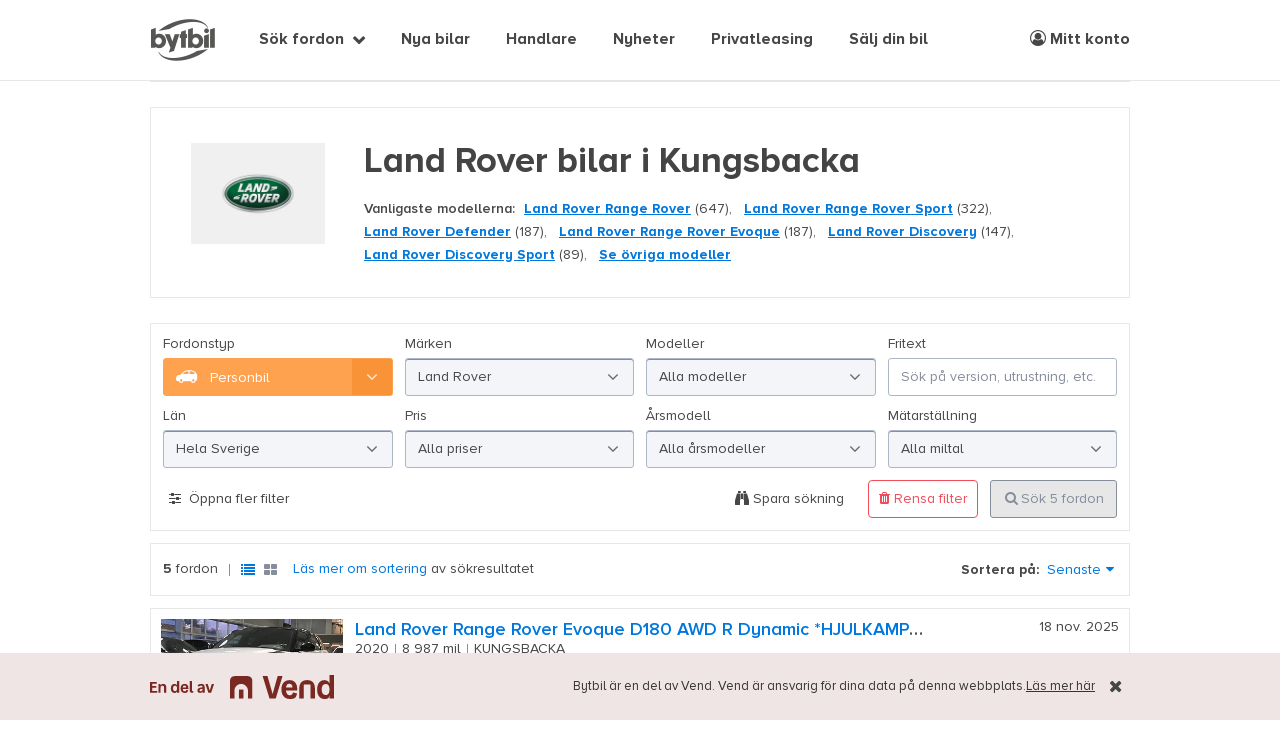

--- FILE ---
content_type: text/html; charset=utf-8
request_url: https://www.bytbil.com/bil/land-rover/till-salu-i-kungsbacka
body_size: 27848
content:
<!DOCTYPE html>
<html lang="sv">
<head>
    <title>Land Rover bilar i Kungsbacka - Bytbil.com &#128663;</title>
    <script>window.Bytbil = {}</script>
    
    <meta name="description" content="K&#xF6;p din n&#xE4;sta Land Rover p&#xE5; Bytbil.com &#x2013; Tusentals bilar till salu, bland annat Land Rover hos bilhandlare i Kungsbacka."/>


    <meta http-equiv="X-UA-Compatible" content="IE=edge">
    <meta charset="utf-8" />
    <meta name="viewport" content="width=device-width, maximum-scale=1, initial-scale=1.0, user-scalable=0" />

    <link rel="dns-prefetch" href="//bbcdn.io">
    <link rel="dns-prefetch" href="//pro.bbcdn.io">
    <link rel="dns-prefetch" href="//redaktoren.beta.bytbil.com">
    <link rel="dns-prefetch" href="//finance.beta.bytbil.com">
    <link rel="dns-prefetch" href="//www.googletagmanager.com">
    <link rel="dns-prefetch" href="//polyfill-fastly.net/">
    <link rel="dns-prefetch" href="//browser.sentry-cdn.com">
    <link rel="preload" href="/Content/fonts/proximaNovaA/ProximaNovaA-Regular.woff2" as="font" type="font/woff2" crossorigin>
    <link rel="preload" href="/Content/fonts/proximaNovaA/ProximaNovaA-Bold.woff2" as="font" type="font/woff2" crossorigin>
    <link rel="preload" href="/Content/fonts/proximaNovaA/ProximaNovaA-Regular.woff" as="font" type="font/woff" crossorigin>
    <link rel="preload" href="/Content/fonts/proximaNovaA/ProximaNovaA-Bold.woff" as="font" type="font/woff" crossorigin>
    <link rel="preload" href="/Content/fonts/fontAwesome/fontawesome-webfont.woff2?v=4.7.0" as="font" type="font/woff2" crossorigin>
    <link rel="preload" href="/Content/fonts/icomoon/icomoon.ttf?ryneov" as="font" type="font/ttf" crossorigin>

        <link rel="stylesheet" href="/bundles/css/site.0c0e2234db162859e876336d60a510b05b4e7491.min.css" />
    
    <!-- Article category styles -->
    <style>
    .article-category-bilnyheter { border-top-color: #fea24f !important; } .article-category-prov-konsument { border-top-color: #ff638f !important; } .article-category-bransch-teknik { border-top-color: #5bbcff !important; } .article-category-kronika { border-top-color: #24c5a1 !important; } .article-category-sponsrad-artikel { border-top-color: #fff41a !important; } .article-category-uncategorized { border-top-color: #868d9b !important; };
    </style>

<!-- Anti-flicker snippet (recommended)  -->
<style>.async-hide { opacity: 0 !important} </style>
<script>(function(a,s,y,n,c,h,i,d,e){s.className+=' '+y;h.start=1*new Date;
h.end=i=function(){s.className=s.className.replace(RegExp(' ?'+y),'')};
(a[n]=a[n]||[]).hide=h;setTimeout(function(){i();h.end=null},c);h.timeout=c;
})(window,document.documentElement,'async-hide','dataLayer',4000,
{'GTM-K38NTB':true});</script>

<!-- Global Variables -->
<script>
    var rootUrl = "/";
    var dataLayer = window.dataLayer || [];
    var isMobile = false;
</script>

    

    <link rel="canonical" href="https://www.bytbil.com/bil/land-rover/till-salu-i-kungsbacka">

    
            <script>
              dataLayer.push({ 'event' : 'productList', 'ecommerce': {'impressions': [{"id":"18814418","name":"Land Rover Range Rover Evoque D180 AWD R Dynamic *HJULKAMPANJ* Pano Merid","category":"Bil","brand":"Land Rover","variant":"SUV","list":"SEO - Bil","position":1,"price":"349000","dimension6":"Nej","dimension1":"Nej","dimension2":"8210","dimension7":"Bilcenter Väst AB","dimension10":"No Warranty","dimension11":"300k - 399k","dimension20":"Standard"},{"id":"18330561","name":"Land Rover Range Rover Sport 5.0 V8 AWD 525hk *HJULKAMPANJ* Autobiography Sv-såld","category":"Bil","brand":"Land Rover","variant":"SUV","list":"SEO - Bil","position":2,"price":"599000","dimension6":"Nej","dimension1":"Nej","dimension2":"8210","dimension7":"Bilcenter Väst AB","dimension10":"No Warranty","dimension11":"500k - 599k","dimension20":"Standard"},{"id":"18664607","name":"Land Rover Range Rover Evoque D180 AWD *HJULKAMPANJ* First Ed. R-dynamic Pano","category":"Bil","brand":"Land Rover","variant":"SUV","list":"SEO - Bil","position":3,"price":"349000","dimension6":"Nej","dimension1":"Nej","dimension2":"8210","dimension7":"Bilcenter Väst AB","dimension10":"No Warranty","dimension11":"300k - 399k","dimension20":"Standard"},{"id":"18768607","name":"Land Rover Range Rover Sport 3.0 SDV6 HSE Dynamic 306hk 4WD","category":"Bil","brand":"Land Rover","variant":"SUV","list":"SEO - Bil","position":4,"price":"439000","dimension6":"Nej","dimension1":"Ja","dimension2":"8332","dimension7":"AutoParken Sverige AB","dimension10":"No Warranty","dimension11":"400k - 499k","dimension20":"Standard"},{"id":"18553455","name":"Land Rover Range Rover Sport 3.0 SDV6 4WD Euro 5 (292HK)","category":"Bil","brand":"Land Rover","variant":"SUV","list":"SEO - Bil","position":5,"price":"269900","dimension6":"Nej","dimension1":"Nej","dimension2":"6525","dimension7":"Kungsbacka Autodealer AB","dimension10":"No Warranty","dimension11":"200k - 299k","dimension20":"Standard"}]} });
              dataLayer.push({ 'event' : 'internalSearch', 'searchparams': {"makeModels":[{"value":"Land Rover","itemList":[{"value":"Defender","count":187},{"value":"Discovery","count":147},{"value":"Discovery Sport","count":89},{"value":"Freelander","count":33},{"value":"Range Rover","count":647},{"value":"Range Rover Evoque","count":187},{"value":"Range Rover Sport","count":322},{"value":"Range Rover Velar","count":65},{"value":"Series","count":4},{"value":"Series 1","count":1},{"value":"Series 3","count":1}]}],"vehicleType":"Car","makes":["Land Rover"],"priceRange":{},"baseAmountRange":{},"modelYearRange":{},"city":"Kungsbacka","milageRange":{},"enginePowerRange":{},"electricRangeRange":{},"onlyPublishedOnBytbil":true,"publishedDateRange":{},"totalWeightRange":{},"cargoHeightRange":{},"cargoLengthRange":{},"cargoWidthRange":{},"engineSizeRange":{},"engineHoursRange":{},"vehicleLengthRange":{},"numberOfBedsRange":{},"page":1,"pageSize":24,"sortParams":{}} });
            </script>

    <script>
        var vehicleType = "car";
        var isMobileView = 'False';
    </script>
    <script>pulse2opt = {"object":{"numItems":5,"items":[{"publisher":{"id":"8210","name":"Bilcenter Väst AB","type":"Account"},"id":"18814418","contentId":"18814418","name":"Land Rover Range Rover Evoque D180 AWD R Dynamic *HJULKAMPANJ* Pano Merid","type":"ClassifiedAd","category":"Fordon \u003e Bil \u003e Land Rover \u003e Range Rover Evoque"},{"publisher":{"id":"8210","name":"Bilcenter Väst AB","type":"Account"},"id":"18330561","contentId":"18330561","name":"Land Rover Range Rover Sport 5.0 V8 AWD 525hk *HJULKAMPANJ* Autobiography Sv-såld","type":"ClassifiedAd","category":"Fordon \u003e Bil \u003e Land Rover \u003e Range Rover"},{"publisher":{"id":"8210","name":"Bilcenter Väst AB","type":"Account"},"id":"18664607","contentId":"18664607","name":"Land Rover Range Rover Evoque D180 AWD *HJULKAMPANJ* First Ed. R-dynamic Pano","type":"ClassifiedAd","category":"Fordon \u003e Bil \u003e Land Rover \u003e Range Rover Evoque"},{"publisher":{"id":"8332","name":"AutoParken Sverige AB","type":"Account"},"id":"18768607","contentId":"18768607","name":"Land Rover Range Rover Sport 3.0 SDV6 HSE Dynamic 306hk 4WD","type":"ClassifiedAd","category":"Fordon \u003e Bil \u003e Land Rover \u003e Range Rover"},{"publisher":{"id":"6525","name":"Kungsbacka Autodealer AB","type":"Account"},"id":"18553455","contentId":"18553455","name":"Land Rover Range Rover Sport 3.0 SDV6 4WD Euro 5 (292HK)","type":"ClassifiedAd","category":"Fordon \u003e Bil \u003e Land Rover \u003e Range Rover"}],"type":"Listing"}}</script>


    <link rel="apple-touch-icon" sizes="180x180" href="/Content/img/bytbil-icons/apple-touch-icon.png?v=xQoGeN5aq0">
    <link rel="icon" type="image/png" href="/favicon-32x32.png?v=xQoGeN5aq0" sizes="32x32">
    <link rel="icon" type="image/png" href="/favicon-16x16.png?v=xQoGeN5aq0" sizes="16x16">
    <link rel="manifest" href="/Content/img/bytbil-icons/manifest.json?v=xQoGeN5aq0">
    <link rel="mask-icon" href="/Content/img/bytbil-icons/safari-pinned-tab.svg?v=xQoGeN5aq0" color="#5bbad5">
    <link rel="shortcut icon" sizes="16x16 32x32 48x48 64x64" href="/favicon.ico?v=xQoGeN5aq0" />

    <script src="https://cdn.jsdelivr.net/npm/@tailwindcss/browser@4"></script>
    
    <meta name="apple-mobile-web-app-title" content="Bytbil.com">
    <meta name="theme-color" content="#ffffff">
    <!-- bytbil-bytbil-web-6685675957-tqd95 -->

    <!-- Print AdLoader head content -->
    

</head>
<body class="makeinfo-index">
    

<!-- Google Tag Manager -->
<noscript><iframe src="//www.googletagmanager.com/ns.html?id=GTM-K38NTB" height="0" width="0" style="display:none;visibility:hidden"></iframe></noscript>
<script>
    (function (w, d, s, l, i) {
        w[l] = w[l] || []; w[l].push({
            'gtm.start':
            new Date().getTime(), event: 'gtm.js'
        }); var f = d.getElementsByTagName(s)
        [0],
        j = d.createElement(s), dl = l != 'dataLayer' ? '&l=' + l : '';
        j.async = true;
        j.src = '//www.googletagmanager.com/gtm.js?id='+i+dl;
        f.parentNode.insertBefore(j, f);
    })(window, document, 'script', 'dataLayer', 'GTM-K38NTB');</script>
<!-- End Google Tag Manager -->

<!-- Hotjar -->
<script>
    (function(h,o,t,j,a,r){
        h.hj=h.hj||function(){(h.hj.q=h.hj.q||[]).push(arguments)};
        h._hjSettings={hjid:1809422,hjsv:6};
        a=o.getElementsByTagName('head')[0];
        r=o.createElement('script');r.async=1;
        r.src=t+h._hjSettings.hjid+j+h._hjSettings.hjsv;
        a.appendChild(r);
    })(window,document,'https://static.hotjar.com/c/hotjar-','.js?sv=');
</script>
<!-- End Hotjar -->

    

<div class="schibsted-info schibsted-info-sticky">
    <div class="schibsted-info-inner uk-container uk-container-center">
        <div class="vend-info uk-width-1-1">
            <div class="vend-logo">
                <img src="/Content/img/vend_logo.svg" />
            </div>
            <div class="vend-text">
                <p>
                    <span class="uk-visible-large">Bytbil är en del av Vend. </span>
                    Vend är ansvarig för dina data på denna webbplats.
                </p>
                <a href="https://vend.com/privacy/se-policy" rel="noopener noreferrer" target="_blank"> Läs mer
                    här</a>
            </div>
        </div>
            <button class="schibsted-info-close"><i class="fa fa-times"></i></button>

    </div>
</div>
    <header id="header">
        <div class="uk-container uk-container-center uk-position-relative">
            <div id="header-content">
                <div class="brand-alpha-container pl-5 md:pl-0">
                    <a href="/" target="_self" id="brand-alpha" title="Till startsidan" data-uk-tooltip="{offset:8,pos:'bottom'}" role="text" aria-label="Bytbil"></a>
                </div>

                <!-- Mobile navigation icons -->
                <button data-uk-offcanvas="{target:'#mega-menu'}" class="nav-burger uk-hidden-large">
                    <span>Visa meny</span>
                </button>
                    <ul id="quick-select-mobile" class="uk-navbar-nav uk-hidden-large uk-float-right">
                        <li>
                            <a href="/bil"><i class="fa fa-search"></i></a>
                        </li>
                        <li>
                            <a href="#" class="login-link">
                                <i class="fa fa-user-circle-o" role="img" aria-label="Meny logga in"></i>
                            </a>
                        </li>
                    </ul>

                <!-- Top navigation -->
                <nav id="quick-select" class="uk-navbar uk-visible-large">
                        <ul class="uk-navbar-nav" style="margin-left: 100px;">
                                    <li class="uk-parent " data-uk-dropdown="{mode:'click'}">
                                        <a href="#" onclick="return false;" target="_self">S&#xF6;k fordon</a>
                                        <div class="uk-dropdown uk-dropdown-navbar uk-dropdown-bottom">
                                            <ul class="uk-nav uk-nav-navbar">
                                                    <li class="nav-icon car">
                                                        <a href="/bil">Personbil</a>
                                                    </li>
                                                    <li class="nav-icon transport">
                                                        <a href="/transportbil">Transportbil</a>
                                                    </li>
                                                    <li class="nav-icon mc">
                                                        <a href="/mc">Motorcykel</a>
                                                    </li>
                                                    <li class="nav-icon moped">
                                                        <a href="/moped">Moped</a>
                                                    </li>
                                                    <li class="nav-icon snowmobile">
                                                        <a href="/snoskoter">Sn&#xF6;skoter</a>
                                                    </li>
                                                    <li class="nav-icon atv">
                                                        <a href="/fyrhjuling">ATV/Fyrhjuling</a>
                                                    </li>
                                                    <li class="nav-icon camper">
                                                        <a href="/husbil">Husbil</a>
                                                    </li>
                                                    <li class="nav-icon caravan">
                                                        <a href="/husvagn">Husvagn</a>
                                                    </li>
                                                    <li class="nav-icon trailer">
                                                        <a href="/slap">Sl&#xE4;p</a>
                                                    </li>
                                            </ul>
                                        </div>
                                    </li>
                                    <li class="">
                                        <a href="https://nybil.bytbil.com?utm_source=Bytbil&amp;utm_medium=Menu&amp;utm_campaign=v1">Nya bilar</a>
                                    </li>
                                    <li class="">
                                        <a href="/handlare">Handlare</a>
                                    </li>
                                    <li class="">
                                        <a href="/nyheter">Nyheter</a>
                                    </li>
                                    <li class="">
                                        <a href="/privatleasing">Privatleasing</a>
                                    </li>
                                    <li class="">
                                        <a href="/innehall/salj-din-bil-hos-wheelaway">S&#xE4;lj din bil</a>
                                    </li>
                        </ul>
                        <ul class="uk-navbar-nav uk-float-right">
                            <li>
                                <a class="login-link" href="#">
                                    <i class="fa fa-user-circle-o" role="img" aria-label="Meny mitt konto"></i> Mitt konto
                                </a>
                            </li>
                        </ul>
                </nav>

            </div>
        </div>
    </header> <!-- // #header -->

    


    <div id="main">
        

<div class="uk-container uk-container-center panorama">
    
                <div id="se-bytbil-wde-soklistafordon_panoramatop" class="ad-space" style="width:980px; min-height: 1px; max-height:240px;" data-offset="0"></div>
</div>

<div class="uk-container uk-container-center uk-margin-top uk-margin-bottom no-padding-small">
    <section class="background-white padding-xlarge border-lightgray">

            <div class="uk-grid">
                    <div class="uk-width-small-7-10 uk-width-medium-3-10 uk-width-large-2-10 padding-large uk-text-center uk-hidden-small uk-hidden-medium" style="padding: 10px !important;">
                        <img src="/Content/MakeInfo/Logos/LandRover.jpg" class="uk-width-1-1 uk-width-medium-8-10" />
                    </div>

                <div class="uk-width-1-1 uk-width-large-8-10">

                        <img src="/Content/MakeInfo/Logos/LandRover.jpg" class="uk-display-block uk-hidden-large" style="margin: auto; height: 110px;" />

                    <h1 class="font-weight-700" style="margin-top: 8px;">Land Rover  bilar i Kungsbacka</h1>

                        <span class="font-weight-600 uk-margin-small-right">Vanligaste modellerna:</span>
                        <ul class="horizontal-list">
                                <li>
                                    <a class="link-text" href="/bil/land-rover/range-rover">Land Rover Range Rover</a>
                                    (647),
                                </li>
                                <li>
                                    <a class="link-text" href="/bil/land-rover/range-rover-sport">Land Rover Range Rover Sport</a>
                                    (322),
                                </li>
                                <li>
                                    <a class="link-text" href="/bil/land-rover/defender">Land Rover Defender</a>
                                    (187),
                                </li>
                                <li>
                                    <a class="link-text" href="/bil/land-rover/range-rover-evoque">Land Rover Range Rover Evoque</a>
                                    (187),
                                </li>
                                <li>
                                    <a class="link-text" href="/bil/land-rover/discovery">Land Rover Discovery</a>
                                    (147),
                                </li>
                                <li>
                                    <a class="link-text" href="/bil/land-rover/discovery-sport">Land Rover Discovery Sport</a>
                                    (89),
                                </li>
                            <li><a href="#ModelsList" class="link-text" data-smooth-scroll>Se övriga modeller</a></li>
                        </ul>


                    <div class="buttons uk-margin-small-top">
                    </div>

                </div>
            </div>
    </section>
</div>

<!-- Search and filters -->

<aside id="search">
<form action="/bil" id="search-form" method="get">        <div class="search-container uk-container uk-container-center">
            <div id="basic-filters" class="">
                <div class="uk-grid uk-grid-width-1-1 uk-grid-width-medium-1-4">
                    <div class="form-group " data-tools="vehicle-type-toggle" data-mode=redirect id="VehicleType_Container">
    <label for="VehicleType">Fordonstyp</label>
    <single-select><select class="SumoSelect " data-search-text="S&#xF6;k Fordonstyp" id="VehicleType" name="VehicleType" style="opacity: 0; height: 0;"><option selected="selected" value="bil">Personbil</option>
<option value="transportbil">Transportbil</option>
<option value="mc">Motorcykel</option>
<option value="moped">Moped</option>
<option value="snoskoter">Sn&#xF6;skoter</option>
<option value="atv">ATV / Fyrhjuling</option>
<option value="husbil">Husbil</option>
<option value="husvagn">Husvagn</option>
<option value="slap">Sl&#xE4;p</option>
</select></single-select>
</div>
                    <div class="form-group " id="Makes_Container">
    <label for="Makes">M&#xE4;rken</label>
    <single-select><select class="SumoSelect " data-search-text="S&#xF6;k M&#xE4;rken" id="Makes" name="Makes" placeholder="Alla m&#xE4;rken" style="opacity: 0; height: 0;"><option value="">Alla m&#xE4;rken</option>
<option value="AC Cars">AC Cars</option>
<option value="AMC">AMC</option>
<option value="ARIEL">ARIEL</option>
<option value="Abarth">Abarth</option>
<option value="Acura">Acura</option>
<option value="Aiways">Aiways</option>
<option value="Aixam">Aixam</option>
<option value="Alfa Romeo">Alfa Romeo</option>
<option value="Alpina">Alpina</option>
<option value="Alpine">Alpine</option>
<option value="Aston Martin">Aston Martin</option>
<option value="Audi">Audi</option>
<option value="Austin">Austin</option>
<option value="Austin-Healey">Austin-Healey</option>
<option value="Auto Union">Auto Union</option>
<option value="BMW">BMW</option>
<option value="BYD">BYD</option>
<option value="Bentley">Bentley</option>
<option value="Buick">Buick</option>
<option value="Cadillac">Cadillac</option>
<option value="Caterham">Caterham</option>
<option value="Chatenet">Chatenet</option>
<option value="Chevrolet">Chevrolet</option>
<option value="Chrysler">Chrysler</option>
<option value="Citro&#xEB;n">Citro&#xEB;n</option>
<option value="Cupra">Cupra</option>
<option value="DAX">DAX</option>
<option value="DFSK">DFSK</option>
<option value="DKW">DKW</option>
<option value="DS">DS</option>
<option value="Dacia">Dacia</option>
<option value="Daewoo">Daewoo</option>
<option value="Daihatsu">Daihatsu</option>
<option value="Daimler">Daimler</option>
<option value="Datsun">Datsun</option>
<option value="De Tomaso">De Tomaso</option>
<option value="DeLorean">DeLorean</option>
<option value="DeSoto">DeSoto</option>
<option value="Dethleffs">Dethleffs</option>
<option value="Dodge">Dodge</option>
<option value="Edsel">Edsel</option>
<option value="Erskine">Erskine</option>
<option value="Ferrari">Ferrari</option>
<option value="Fiat">Fiat</option>
<option value="Fisker">Fisker</option>
<option value="Ford">Ford</option>
<option value="GAZ">GAZ</option>
<option value="GMC">GMC</option>
<option value="GWM">GWM</option>
<option value="Graham-Paige">Graham-Paige</option>
<option value="Harley-Davidson">Harley-Davidson</option>
<option value="Heinkel">Heinkel</option>
<option value="Hillman">Hillman</option>
<option value="Honda">Honda</option>
<option value="Hongqi">Hongqi</option>
<option value="Hudson">Hudson</option>
<option value="Hummer">Hummer</option>
<option value="Hyundai">Hyundai</option>
<option value="INEOS">INEOS</option>
<option value="Imperial">Imperial</option>
<option value="Infiniti">Infiniti</option>
<option value="Isuzu">Isuzu</option>
<option value="Iveco">Iveco</option>
<option value="JAC">JAC</option>
<option value="Jaguar">Jaguar</option>
<option value="Jeep">Jeep</option>
<option value="Jensen">Jensen</option>
<option value="KGM">KGM</option>
<option value="Kaiser">Kaiser</option>
<option value="Karma">Karma</option>
<option value="Kia">Kia</option>
<option value="LEVC">LEVC</option>
<option value="Lada">Lada</option>
<option value="Lamborghini">Lamborghini</option>
<option value="Lancia">Lancia</option>
<option selected="selected" value="Land Rover">Land Rover</option>
<option value="Lexus">Lexus</option>
<option value="Ligier">Ligier</option>
<option value="Lincoln">Lincoln</option>
<option value="Lotus">Lotus</option>
<option value="Lynk &amp; Co">Lynk &amp; Co</option>
<option value="MG">MG</option>
<option value="MINI">MINI</option>
<option value="Marcos">Marcos</option>
<option value="Maserati">Maserati</option>
<option value="Maxus">Maxus</option>
<option value="Mazda">Mazda</option>
<option value="McLaren">McLaren</option>
<option value="Mercedes-Benz">Mercedes-Benz</option>
<option value="Mercury">Mercury</option>
<option value="Mini">Mini</option>
<option value="Mitsubishi">Mitsubishi</option>
<option value="Morgan">Morgan</option>
<option value="Morris">Morris</option>
<option value="NIO">NIO</option>
<option value="Nilsson">Nilsson</option>
<option value="Nissan">Nissan</option>
<option value="ORA">ORA</option>
<option value="Oldsmobile">Oldsmobile</option>
<option value="Opel">Opel</option>
<option value="Packard">Packard</option>
<option value="Peugeot">Peugeot</option>
<option value="Pilote">Pilote</option>
<option value="Plymouth">Plymouth</option>
<option value="Polestar">Polestar</option>
<option value="Pontiac">Pontiac</option>
<option value="Porsche">Porsche</option>
<option value="RAM">RAM</option>
<option value="Radical">Radical</option>
<option value="Renault">Renault</option>
<option value="Revive">Revive</option>
<option value="Rolls-Royce">Rolls-Royce</option>
<option value="Rover">Rover</option>
<option value="Saab">Saab</option>
<option value="Saleen">Saleen</option>
<option value="Scion">Scion</option>
<option value="Seat">Seat</option>
<option value="Seres">Seres</option>
<option value="Shelby">Shelby</option>
<option value="Simca">Simca</option>
<option value="Skoda">Skoda</option>
<option value="Skywell">Skywell</option>
<option value="Smart">Smart</option>
<option value="SsangYong">SsangYong</option>
<option value="Studebaker">Studebaker</option>
<option value="Subaru">Subaru</option>
<option value="Sunbeam">Sunbeam</option>
<option value="Suzuki">Suzuki</option>
<option value="TVR">TVR</option>
<option value="Tace">Tace</option>
<option value="Tesla">Tesla</option>
<option value="Toyota">Toyota</option>
<option value="Trabant">Trabant</option>
<option value="Triumph">Triumph</option>
<option value="VW">VW</option>
<option value="Volkswagen">Volkswagen</option>
<option value="Volvo">Volvo</option>
<option value="Willys">Willys</option>
<option value="XPENG">XPENG</option>
<option value="ZHIDOU">ZHIDOU</option>
<option value="Zeekr">Zeekr</option>
<option value="Zimmer">Zimmer</option>
</select></single-select>
</div>
                    <div data-uk-tooltip id="models-container-wrapper">
                        <div class="form-group " id="Models_Container">
    <label for="Models">Modeller</label>
    <select class="SumoSelect " data-search-text="S&#xF6;k Modeller" id="Models" multiple="multiple" name="Models" placeholder="Alla modeller" style="opacity: 0; height: 0;"><optgroup label="Land Rover">
<option value="Defender">Defender</option>
<option value="Discovery">Discovery</option>
<option value="Discovery Sport">Discovery Sport</option>
<option value="Freelander">Freelander</option>
<option value="Range Rover">Range Rover</option>
<option value="Range Rover Evoque">Range Rover Evoque</option>
<option value="Range Rover Sport">Range Rover Sport</option>
<option value="Range Rover Velar">Range Rover Velar</option>
<option value="Series">Series</option>
<option value="Series 1">Series 1</option>
<option value="Series 3">Series 3</option>
</optgroup>
</select>
</div>

                    </div>
                    <div class="form-group " id="FreeText_Container">
    <label for="FreeText">Fritext</label>
    <input class="uk-width-1-1" id="FreeText" name="FreeText" placeholder="S&#xF6;k p&#xE5; version, utrustning, etc." type="text" value="" />
</div>

                </div>
                <!-- county, price, milage, modelyear -->
                <div class="uk-grid uk-grid-width-1-1 uk-grid-width-medium-1-4">
                    <div class="form-group " id="Regions_Container">
    <label for="Regions">L&#xE4;n</label>
    <select class="SumoSelect " data-search-text="S&#xF6;k L&#xE4;n" id="Regions" multiple="multiple" name="Regions" placeholder="Hela Sverige" style="opacity: 0; height: 0;"><option value="Blekinge l&#xE4;n">Blekinge l&#xE4;n</option>
<option value="Dalarnas l&#xE4;n">Dalarnas l&#xE4;n</option>
<option value="Gotlands l&#xE4;n">Gotlands l&#xE4;n</option>
<option value="G&#xE4;vleborgs l&#xE4;n">G&#xE4;vleborgs l&#xE4;n</option>
<option value="Hallands l&#xE4;n">Hallands l&#xE4;n</option>
<option value="J&#xE4;mtlands l&#xE4;n">J&#xE4;mtlands l&#xE4;n</option>
<option value="J&#xF6;nk&#xF6;pings l&#xE4;n">J&#xF6;nk&#xF6;pings l&#xE4;n</option>
<option value="Kalmar l&#xE4;n">Kalmar l&#xE4;n</option>
<option value="Kronobergs l&#xE4;n">Kronobergs l&#xE4;n</option>
<option value="Norrbottens l&#xE4;n">Norrbottens l&#xE4;n</option>
<option value="Sk&#xE5;ne l&#xE4;n">Sk&#xE5;ne l&#xE4;n</option>
<option value="Stockholms l&#xE4;n">Stockholms l&#xE4;n</option>
<option value="S&#xF6;dermanlands l&#xE4;n">S&#xF6;dermanlands l&#xE4;n</option>
<option value="Uppsala l&#xE4;n">Uppsala l&#xE4;n</option>
<option value="V&#xE4;rmlands l&#xE4;n">V&#xE4;rmlands l&#xE4;n</option>
<option value="V&#xE4;sterbottens l&#xE4;n">V&#xE4;sterbottens l&#xE4;n</option>
<option value="V&#xE4;sternorrlands l&#xE4;n">V&#xE4;sternorrlands l&#xE4;n</option>
<option value="V&#xE4;stmanlands l&#xE4;n">V&#xE4;stmanlands l&#xE4;n</option>
<option value="V&#xE4;stra G&#xF6;talands l&#xE4;n">V&#xE4;stra G&#xF6;talands l&#xE4;n</option>
<option value="&#xD6;rebro l&#xE4;n">&#xD6;rebro l&#xE4;n</option>
<option value="&#xD6;sterg&#xF6;tlands l&#xE4;n">&#xD6;sterg&#xF6;tlands l&#xE4;n</option>
</select>
</div>

                    

<div class="form-group" id="PriceRange_Container">
    <label for="PriceRange">Pris</label>
    <div id="range_pricerange" data-tools="range-select" data-placeholder="Alla priser" data-label="Pris" data-from-title="Fr&#xE5;n" data-to-title="Till" tabindex="0">
        <select id="PriceRange_From" name="PriceRange.From" style="opacity: 0; text-indent: -9999px;"><option value="">Fr&#xE5;n</option>
<option value="0">0 kr</option>
<option value="2500">2 500 kr</option>
<option value="5000">5 000 kr</option>
<option value="7500">7 500 kr</option>
<option value="10000">10 000 kr</option>
<option value="20000">20 000 kr</option>
<option value="30000">30 000 kr</option>
<option value="40000">40 000 kr</option>
<option value="50000">50 000 kr</option>
<option value="60000">60 000 kr</option>
<option value="70000">70 000 kr</option>
<option value="80000">80 000 kr</option>
<option value="90000">90 000 kr</option>
<option value="100000">100 000 kr</option>
<option value="110000">110 000 kr</option>
<option value="120000">120 000 kr</option>
<option value="130000">130 000 kr</option>
<option value="140000">140 000 kr</option>
<option value="150000">150 000 kr</option>
<option value="160000">160 000 kr</option>
<option value="170000">170 000 kr</option>
<option value="180000">180 000 kr</option>
<option value="190000">190 000 kr</option>
<option value="200000">200 000 kr</option>
<option value="250000">250 000 kr</option>
<option value="300000">300 000 kr</option>
<option value="350000">350 000 kr</option>
<option value="400000">400 000 kr</option>
<option value="450000">450 000 kr</option>
<option value="500000">500 000 kr</option>
<option value="600000">600 000 kr</option>
<option value="700000">700 000 kr</option>
<option value="800000">800 000 kr</option>
<option value="900000">900 000 kr</option>
<option value="1000000">1 000 000 kr</option>
</select>
        <select id="PriceRange_To" name="PriceRange.To" style="opacity: 0; text-indent: -9999px;"><option value="">Till</option>
<option value="0">0 kr</option>
<option value="2500">2 500 kr</option>
<option value="5000">5 000 kr</option>
<option value="7500">7 500 kr</option>
<option value="10000">10 000 kr</option>
<option value="20000">20 000 kr</option>
<option value="30000">30 000 kr</option>
<option value="40000">40 000 kr</option>
<option value="50000">50 000 kr</option>
<option value="60000">60 000 kr</option>
<option value="70000">70 000 kr</option>
<option value="80000">80 000 kr</option>
<option value="90000">90 000 kr</option>
<option value="100000">100 000 kr</option>
<option value="110000">110 000 kr</option>
<option value="120000">120 000 kr</option>
<option value="130000">130 000 kr</option>
<option value="140000">140 000 kr</option>
<option value="150000">150 000 kr</option>
<option value="160000">160 000 kr</option>
<option value="170000">170 000 kr</option>
<option value="180000">180 000 kr</option>
<option value="190000">190 000 kr</option>
<option value="200000">200 000 kr</option>
<option value="250000">250 000 kr</option>
<option value="300000">300 000 kr</option>
<option value="350000">350 000 kr</option>
<option value="400000">400 000 kr</option>
<option value="450000">450 000 kr</option>
<option value="500000">500 000 kr</option>
<option value="600000">600 000 kr</option>
<option value="700000">700 000 kr</option>
<option value="800000">800 000 kr</option>
<option value="900000">900 000 kr</option>
<option value="1000000">1 000 000 kr</option>
</select>
    </div>
</div>

                    

<div class="form-group" id="ModelYearRange_Container">
    <label for="ModelYearRange">&#xC5;rsmodell</label>
    <div id="range_modelyearrange" data-tools="range-select" data-placeholder="Alla &#xE5;rsmodeller" data-label="&#xC5;rsmodell" data-from-title="Fr&#xE5;n" data-to-title="Till" tabindex="0">
        <select id="ModelYearRange_From" name="ModelYearRange.From" style="opacity: 0; text-indent: -9999px;"><option value="">Fr&#xE5;n</option>
<option value="2026">2026</option>
<option value="2025">2025</option>
<option value="2024">2024</option>
<option value="2023">2023</option>
<option value="2022">2022</option>
<option value="2021">2021</option>
<option value="2020">2020</option>
<option value="2019">2019</option>
<option value="2018">2018</option>
<option value="2017">2017</option>
<option value="2016">2016</option>
<option value="2015">2015</option>
<option value="2014">2014</option>
<option value="2013">2013</option>
<option value="2012">2012</option>
<option value="2011">2011</option>
<option value="2010">2010</option>
<option value="2009">2009</option>
<option value="2008">2008</option>
<option value="2007">2007</option>
<option value="2006">2006</option>
<option value="2005">2005</option>
<option value="2004">2004</option>
<option value="2003">2003</option>
<option value="2002">2002</option>
<option value="2001">2001</option>
<option value="2000">2000</option>
<option value="1999">1999</option>
<option value="1998">1998</option>
<option value="1997">1997</option>
<option value="1996">1996</option>
<option value="1995">1995</option>
<option value="1994">1994</option>
<option value="1993">1993</option>
<option value="1992">1992</option>
<option value="1991">1991</option>
<option value="1990">1990</option>
<option value="1980">1980</option>
<option value="1970">1970</option>
<option value="1960">1960</option>
<option value="1950">1950</option>
<option value="1940">1940</option>
<option value="1930">1930</option>
<option value="1920">1920</option>
</select>
        <select id="ModelYearRange_To" name="ModelYearRange.To" style="opacity: 0; text-indent: -9999px;"><option value="">Till</option>
<option value="2026">2026</option>
<option value="2025">2025</option>
<option value="2024">2024</option>
<option value="2023">2023</option>
<option value="2022">2022</option>
<option value="2021">2021</option>
<option value="2020">2020</option>
<option value="2019">2019</option>
<option value="2018">2018</option>
<option value="2017">2017</option>
<option value="2016">2016</option>
<option value="2015">2015</option>
<option value="2014">2014</option>
<option value="2013">2013</option>
<option value="2012">2012</option>
<option value="2011">2011</option>
<option value="2010">2010</option>
<option value="2009">2009</option>
<option value="2008">2008</option>
<option value="2007">2007</option>
<option value="2006">2006</option>
<option value="2005">2005</option>
<option value="2004">2004</option>
<option value="2003">2003</option>
<option value="2002">2002</option>
<option value="2001">2001</option>
<option value="2000">2000</option>
<option value="1999">1999</option>
<option value="1998">1998</option>
<option value="1997">1997</option>
<option value="1996">1996</option>
<option value="1995">1995</option>
<option value="1994">1994</option>
<option value="1993">1993</option>
<option value="1992">1992</option>
<option value="1991">1991</option>
<option value="1990">1990</option>
<option value="1980">1980</option>
<option value="1970">1970</option>
<option value="1960">1960</option>
<option value="1950">1950</option>
<option value="1940">1940</option>
<option value="1930">1930</option>
<option value="1920">1920</option>
</select>
    </div>
</div>

                    

<div class="form-group" id="MilageRange_Container">
    <label for="MilageRange">M&#xE4;tarst&#xE4;llning</label>
    <div id="range_milagerange" data-tools="range-select" data-placeholder="Alla miltal" data-label="M&#xE4;tarst&#xE4;llning" data-from-title="Fr&#xE5;n" data-to-title="Till" tabindex="0">
        <select id="MilageRange_From" name="MilageRange.From" style="opacity: 0; text-indent: -9999px;"><option value="">Fr&#xE5;n</option>
<option value="0">0 mil</option>
<option value="1000">1000 mil</option>
<option value="2000">2000 mil</option>
<option value="3000">3000 mil</option>
<option value="4000">4000 mil</option>
<option value="5000">5000 mil</option>
<option value="6000">6000 mil</option>
<option value="7000">7000 mil</option>
<option value="8000">8000 mil</option>
<option value="9000">9000 mil</option>
<option value="10000">10000 mil</option>
<option value="11000">11000 mil</option>
<option value="12000">12000 mil</option>
<option value="13000">13000 mil</option>
<option value="14000">14000 mil</option>
<option value="15000">15000 mil</option>
<option value="16000">16000 mil</option>
<option value="17000">17000 mil</option>
<option value="18000">18000 mil</option>
<option value="19000">19000 mil</option>
<option value="20000">20000 mil</option>
<option value="21000">21000 mil</option>
<option value="22000">22000 mil</option>
<option value="23000">23000 mil</option>
<option value="24000">24000 mil</option>
<option value="25000">25000 mil</option>
<option value="26000">26000 mil</option>
<option value="27000">27000 mil</option>
<option value="28000">28000 mil</option>
<option value="29000">29000 mil</option>
<option value="30000">30000 mil</option>
<option value="31000">31000 mil</option>
<option value="32000">32000 mil</option>
<option value="33000">33000 mil</option>
<option value="34000">34000 mil</option>
<option value="35000">35000 mil</option>
<option value="36000">36000 mil</option>
<option value="37000">37000 mil</option>
<option value="38000">38000 mil</option>
<option value="39000">39000 mil</option>
<option value="40000">40000 mil</option>
</select>
        <select id="MilageRange_To" name="MilageRange.To" style="opacity: 0; text-indent: -9999px;"><option value="">Till</option>
<option value="0">0 mil</option>
<option value="1000">1000 mil</option>
<option value="2000">2000 mil</option>
<option value="3000">3000 mil</option>
<option value="4000">4000 mil</option>
<option value="5000">5000 mil</option>
<option value="6000">6000 mil</option>
<option value="7000">7000 mil</option>
<option value="8000">8000 mil</option>
<option value="9000">9000 mil</option>
<option value="10000">10000 mil</option>
<option value="11000">11000 mil</option>
<option value="12000">12000 mil</option>
<option value="13000">13000 mil</option>
<option value="14000">14000 mil</option>
<option value="15000">15000 mil</option>
<option value="16000">16000 mil</option>
<option value="17000">17000 mil</option>
<option value="18000">18000 mil</option>
<option value="19000">19000 mil</option>
<option value="20000">20000 mil</option>
<option value="21000">21000 mil</option>
<option value="22000">22000 mil</option>
<option value="23000">23000 mil</option>
<option value="24000">24000 mil</option>
<option value="25000">25000 mil</option>
<option value="26000">26000 mil</option>
<option value="27000">27000 mil</option>
<option value="28000">28000 mil</option>
<option value="29000">29000 mil</option>
<option value="30000">30000 mil</option>
<option value="31000">31000 mil</option>
<option value="32000">32000 mil</option>
<option value="33000">33000 mil</option>
<option value="34000">34000 mil</option>
<option value="35000">35000 mil</option>
<option value="36000">36000 mil</option>
<option value="37000">37000 mil</option>
<option value="38000">38000 mil</option>
<option value="39000">39000 mil</option>
<option value="40000">40000 mil</option>
</select>
    </div>
</div>

                </div>
                <!-- premium warranty (detached) -->
                <div class="uk-grid uk-margin-top-remove">
                    <div class="uk-width-1-1 uk-pull-right">
                        <div id="premium-warranty-filter" class="checkboxes"></div>
                        <div id="premium-warranty-modal" class="uk-modal">
                            <div class="uk-modal-dialog">
                                <a class="uk-modal-close uk-close"></a>
                                <div class="uk-modal-content"></div>
                            </div>
                        </div>
                    </div>
                </div>
                <div id="advanced-filters" class="">
                    <hr />
                    <!-- body types, fuels, gearboxes, colors, equipment, engine power range, booleans (environment, warranty, carfax report, 4wd, new, vat)-->
                    <div class="uk-grid">
                        <div class="uk-width-1-1">
                            <div class="form-group" id="BodyTypes_Container">
    <label for="BodyTypes">Karosserier</label>
    <div class="checkboxes" data-has-all-option="true" data-tools="enumerable-checkboxes"><label class="checkbox "><input checked="checked" name="BodyTypes" type="checkbox" value=""></input><span><i></i></span>Alla</label><label class="checkbox Cab"><input name="BodyTypes" type="checkbox" value="Cab"></input><span><i></i></span>Cab</label><label class="checkbox Halvkombi"><input name="BodyTypes" type="checkbox" value="Halvkombi"></input><span><i></i></span>Halvkombi</label><label class="checkbox Kombi"><input name="BodyTypes" type="checkbox" value="Kombi"></input><span><i></i></span>Kombi</label><label class="checkbox Minibuss"><input name="BodyTypes" type="checkbox" value="Minibuss"></input><span><i></i></span>Minibuss</label><label class="checkbox SUV"><input name="BodyTypes" type="checkbox" value="SUV"></input><span><i></i></span>SUV</label><label class="checkbox Sedan"><input name="BodyTypes" type="checkbox" value="Sedan"></input><span><i></i></span>Sedan</label><label class="checkbox Sportkup&#xE9;"><input name="BodyTypes" type="checkbox" value="Sportkup&#xE9;"></input><span><i></i></span>Sportkupé</label></div>
</div>

                        </div>
                    </div>
                    <hr />
                    <div class="uk-grid uk-grid-width-1-1 uk-grid-width-medium-1-2 uk-grid-width-large-1-4">
                        <div class="form-group " id="Fuels_Container">
    <label for="Fuels">Drivmedel</label>
    <select class="SumoSelect " data-search-text="S&#xF6;k Drivmedel" id="Fuels" multiple="multiple" name="Fuels" placeholder="Alla drivmedel" style="opacity: 0; height: 0;"><option value="Bensin">Bensin</option>
<option value="Diesel">Diesel</option>
<option value="Bensin/etanol">Bensin/etanol</option>
<option value="Bensin/gas">Bensin/gas</option>
<option value="El">El</option>
<option value="Elhybrid">Elhybrid</option>
<option value="Laddhybrid">Laddhybrid</option>
<option value="Hybrid el/diesel">Hybrid el/diesel</option>
<option value="Hybrid el/bensin">Hybrid el/bensin</option>
<option value="Naturgas">Naturgas</option>
</select>
</div>

                        <div class="form-group" id="Gearboxes_Container">
    <label for="Gearboxes">V&#xE4;xell&#xE5;da</label>
    <div class="checkboxes" data-has-all-option="true" data-tools="enumerable-checkboxes"><label class="checkbox "><input checked="checked" name="Gearboxes" type="checkbox" value=""></input><span><i></i></span>Alla</label><label class="checkbox Manuell"><input name="Gearboxes" type="checkbox" value="Manuell"></input><span><i></i></span>Manuell</label><label class="checkbox Automatisk"><input name="Gearboxes" type="checkbox" value="Automatisk"></input><span><i></i></span>Automatisk</label></div>
</div>

                        <div class="form-group " id="Equipments_Container">
    <label for="Equipments">Utrustning</label>
    <select class="SumoSelect " data-search-text="S&#xF6;k Utrustning" id="Equipments" multiple="multiple" name="Equipments" placeholder="Ingen specifik utrustning" style="opacity: 0; height: 0;"><option value="Dragkrok">Dragkrok</option>
<option value="F&#xE4;rddator">F&#xE4;rddator</option>
<option value="Klimatanl&#xE4;ggning">Klimatanl&#xE4;ggning</option>
<option value="L&#xE4;derkl&#xE4;dsel">L&#xE4;derkl&#xE4;dsel</option>
<option value="Bluetooth">Bluetooth</option>
<option value="Motorv&#xE4;rmare">Motorv&#xE4;rmare</option>
<option value="S&#xE4;tesv&#xE4;rmare">S&#xE4;tesv&#xE4;rmare</option>
<option value="Taklucka">Taklucka</option>
<option value="Takreling/Takr&#xE4;cke">Takreling/Takr&#xE4;cke</option>
<option value="USB">USB</option>
<option value="ABS">ABS</option>
<option value="Airbag">Airbag</option>
<option value="Antispinn">Antispinn</option>
<option value="Centrall&#xE5;s">Centrall&#xE5;s</option>
<option value="Fj&#xE4;rrstyrt larm">Fj&#xE4;rrstyrt larm</option>
<option value="Larm/St&#xF6;ldskydd">Larm/St&#xF6;ldskydd</option>
<option value="Parkeringsassistans">Parkeringsassistans</option>
<option value="Servicebok">Servicebok</option>
<option value="Servostyrning">Servostyrning</option>
<option value="Stabilitetskontroll">Stabilitetskontroll</option>
<option value="Xenonstr&#xE5;lkastare">Xenonstr&#xE5;lkastare</option>
<option value="Backsensor">Backsensor</option>
<option value="Framsensor">Framsensor</option>
<option value="Backkamera">Backkamera</option>
<option value="360-kamera">360-kamera</option>
<option value="Tonade bakrutor">Tonade bakrutor</option>
<option value="Automatisk Bagagelucke&#xF6;ppning">Automatisk Bagagelucke&#xF6;ppning</option>
<option value="Panorama glastak">Panorama glastak</option>
<option value="Keyless entry">Keyless entry</option>
<option value="Kurvljus">Kurvljus</option>
<option value="LED-ljus">LED-ljus</option>
<option value="Autobroms">Autobroms</option>
<option value="Isofixf&#xE4;sten">Isofixf&#xE4;sten</option>
<option value="Airbag f&#xF6;rare &amp; passagerare fram">Airbag f&#xF6;rare &amp; passagerare fram</option>
<option value="Sidoairbag fram">Sidoairbag fram</option>
<option value="Passagerarairbag fram avst&#xE4;ngningsbar">Passagerarairbag fram avst&#xE4;ngningsbar</option>
<option value="Rails">Rails</option>
<option value="Apple carplay">Apple carplay</option>
<option value="Android auto">Android auto</option>
<option value="Parkerings v&#xE4;rmare (br&#xE4;nsledriven)">Parkerings v&#xE4;rmare (br&#xE4;nsledriven)</option>
<option value="Fyrhjulsdrift">Fyrhjulsdrift</option>
<option value="7-sits">7-sits</option>
</select>
</div>

                        <div class="form-group " id="Colors_Container">
    <label for="Colors">F&#xE4;rger</label>
    <select class="SumoSelect colors" data-search-text="S&#xF6;k F&#xE4;rger" id="Colors" multiple="multiple" name="Colors" placeholder="Alla f&#xE4;rger" style="opacity: 0; height: 0;"><option value="vit">vit</option>
<option value="gr&#xE5;">gr&#xE5;</option>
<option value="brun">brun</option>
<option value="svart">svart</option>
<option value="r&#xF6;d">r&#xF6;d</option>
<option value="gul">gul</option>
<option value="gr&#xF6;n">gr&#xF6;n</option>
<option value="bl&#xE5;">bl&#xE5;</option>
</select>
</div>

                    </div>
                    <hr />
                    <div class="uk-grid uk-grid-width-1-1 uk-grid-width-medium-1-2 uk-grid-width-large-1-4">
                        

<div class="form-group" id="EnginePowerRange_Container">
    <label for="EnginePowerRange">Motoreffekt</label>
    <div id="range_enginepowerrange" data-tools="range-select" data-placeholder="Alla motoreffekter" data-label="Motoreffekt" data-from-title="Fr&#xE5;n" data-to-title="Till" tabindex="0">
        <select id="EnginePowerRange_From" name="EnginePowerRange.From" style="opacity: 0; text-indent: -9999px;"><option value="">Fr&#xE5;n</option>
<option value="0">0 hk</option>
<option value="20">20 hk</option>
<option value="40">40 hk</option>
<option value="60">60 hk</option>
<option value="80">80 hk</option>
<option value="100">100 hk</option>
<option value="120">120 hk</option>
<option value="140">140 hk</option>
<option value="160">160 hk</option>
<option value="180">180 hk</option>
<option value="200">200 hk</option>
<option value="220">220 hk</option>
<option value="240">240 hk</option>
<option value="260">260 hk</option>
<option value="280">280 hk</option>
<option value="300">300 hk</option>
<option value="320">320 hk</option>
<option value="340">340 hk</option>
<option value="360">360 hk</option>
<option value="380">380 hk</option>
<option value="400">400 hk</option>
<option value="420">420 hk</option>
<option value="440">440 hk</option>
<option value="460">460 hk</option>
<option value="480">480 hk</option>
<option value="500">500 hk</option>
<option value="520">520 hk</option>
<option value="540">540 hk</option>
<option value="560">560 hk</option>
<option value="580">580 hk</option>
<option value="600">600 hk</option>
<option value="620">620 hk</option>
<option value="640">640 hk</option>
<option value="660">660 hk</option>
<option value="680">680 hk</option>
<option value="700">700 hk</option>
<option value="720">720 hk</option>
<option value="740">740 hk</option>
<option value="760">760 hk</option>
<option value="780">780 hk</option>
<option value="800">800 hk</option>
</select>
        <select id="EnginePowerRange_To" name="EnginePowerRange.To" style="opacity: 0; text-indent: -9999px;"><option value="">Till</option>
<option value="0">0 hk</option>
<option value="20">20 hk</option>
<option value="40">40 hk</option>
<option value="60">60 hk</option>
<option value="80">80 hk</option>
<option value="100">100 hk</option>
<option value="120">120 hk</option>
<option value="140">140 hk</option>
<option value="160">160 hk</option>
<option value="180">180 hk</option>
<option value="200">200 hk</option>
<option value="220">220 hk</option>
<option value="240">240 hk</option>
<option value="260">260 hk</option>
<option value="280">280 hk</option>
<option value="300">300 hk</option>
<option value="320">320 hk</option>
<option value="340">340 hk</option>
<option value="360">360 hk</option>
<option value="380">380 hk</option>
<option value="400">400 hk</option>
<option value="420">420 hk</option>
<option value="440">440 hk</option>
<option value="460">460 hk</option>
<option value="480">480 hk</option>
<option value="500">500 hk</option>
<option value="520">520 hk</option>
<option value="540">540 hk</option>
<option value="560">560 hk</option>
<option value="580">580 hk</option>
<option value="600">600 hk</option>
<option value="620">620 hk</option>
<option value="640">640 hk</option>
<option value="660">660 hk</option>
<option value="680">680 hk</option>
<option value="700">700 hk</option>
<option value="720">720 hk</option>
<option value="740">740 hk</option>
<option value="760">760 hk</option>
<option value="780">780 hk</option>
<option value="800">800 hk</option>
</select>
    </div>
</div>

                        <div class="form-group uk-width-1-1 uk-width-medium-1-2 uk-width-large-3-4">
                            <label>Övrigt</label>
                            <div id="filter-addons" class="checkboxes">
                                <label class="sr-only" for="OnlyHasCarfaxReport">Gratis CARFAX</label>
<label class="checkbox checkbox-button" data-uk-tooltip title="Visa endast fordon d&#xE4;r handlaren tillhandah&#xE5;ller en gratis CARFAX-rapport">
    <input id="OnlyHasCarfaxReport" name="OnlyHasCarfaxReport" type="checkbox" value="true" data-val="true" data-val-required="The Gratis CARFAX field is required."  />
    <span><i></i></span>
    <label for="OnlyHasCarfaxReport">Gratis CARFAX</label>
</label>

                                <label class="sr-only" for="OnlyNew">Nya fordon</label>
<label class="checkbox checkbox-button" data-uk-tooltip title="Visa endast nya fordon">
    <input id="OnlyNew" name="OnlyNew" type="checkbox" value="true" data-val="true" data-val-required="The Nya fordon field is required."  />
    <span><i></i></span>
    <label for="OnlyNew">Nya fordon</label>
</label>

                                <label class="sr-only" for="OnlyDeductibleVAT">Avdragbar moms</label>
<label class="checkbox checkbox-button" data-uk-tooltip title="Visa endast fordon med avdragbar moms">
    <input id="OnlyDeductibleVAT" name="OnlyDeductibleVAT" type="checkbox" value="true" data-val="true" data-val-required="The Avdragbar moms field is required."  />
    <span><i></i></span>
    <label for="OnlyDeductibleVAT">Avdragbar moms</label>
</label>

                                <div class="uk-display-inline uk-float-left">
                                    <label class="sr-only" for="OnlyNoBonusMalus">Utan bonus/malus</label>
<label class="checkbox checkbox-button" data-uk-tooltip title="Visa endast fordon tagna i trafik innan 1 juli 2018">
    <input id="OnlyNoBonusMalus" name="OnlyNoBonusMalus" type="checkbox" value="true" data-val="true" data-val-required="The Utan bonus/malus field is required."  />
    <span><i></i></span>
    <label for="OnlyNoBonusMalus">Utan bonus/malus</label>
</label>

                                    <span class="uk-badge uk-margin-small-left">Ny!</span>
                                </div>
                                <div id="only-authorized"><label class="sr-only" for="OnlyAuthorizedDealers">Auktoriserade &#xE5;terf&#xF6;rs&#xE4;ljare</label>
<label class="checkbox checkbox-button" data-uk-tooltip title="Visa endast fordon som s&#xE4;ljs av auktoriserad &#xE5;terf&#xF6;rs&#xE4;ljare">
    <input id="OnlyAuthorizedDealers" name="OnlyAuthorizedDealers" type="checkbox" value="true" data-val="true" data-val-required="The Auktoriserade återförsäljare field is required."  />
    <span><i></i></span>
    <label for="OnlyAuthorizedDealers">Auktoriserade &#xE5;terf&#xF6;rs&#xE4;ljare</label>
</label>
</div>
                                <div id="premium-warranty-attached"><label class="sr-only" for="OnlyWarrantyProgram">Trygghetsgaranti</label>
<label class="checkbox checkbox-button" data-uk-tooltip title="Visa endast fordon med trygghetsgaranti">
    <input id="OnlyWarrantyProgram" name="OnlyWarrantyProgram" type="checkbox" value="true" data-val="true" data-val-required="The Trygghetsgaranti field is required."  />
    <span><i></i></span>
    <label for="OnlyWarrantyProgram">Trygghetsgaranti</label>
</label>
</div>
                            </div>
                        </div>
                    </div>
                    <hr />
                    <div class="uk-grid uk-grid-width-1-1 uk-grid-width-medium-1-2 uk-grid-width-large-1-4">
                        <div class="form-group " id="ShowLeasingOffers_Container">
    <label for="ShowLeasingOffers">Privatleasing</label>
    <bool-select><select class="SumoSelect " data-search-text="S&#xF6;k Privatleasing" id="ShowLeasingOffers" name="ShowLeasingOffers" placeholder="Visa privatleasing" style="opacity: 0; height: 0;"><option value="">Visa privatleasing</option>
<option value="True">Visa endast privatleasing</option>
<option value="False">D&#xF6;lj privatleasing</option>
</select></bool-select>
</div>
                        <div class="form-group " id="ShowImportedOffers_Container">
    <label for="ShowImportedOffers">Importerade fordon</label>
    <bool-select><select class="SumoSelect " data-search-text="S&#xF6;k Importerade fordon" id="ShowImportedOffers" name="ShowImportedOffers" placeholder="Visa alla" style="opacity: 0; height: 0;"><option value="">Visa alla</option>
<option value="True">Visa endast import</option>
<option value="False">D&#xF6;lj import</option>
</select></bool-select>
</div>
                        

<div class="form-group" id="ElectricRangeRange_Container">
    <label for="ElectricRangeRange">Elektrisk r&#xE4;ckvidd</label>
    <div id="range_electricrangerange" data-tools="range-select" data-placeholder="Oavsett r&#xE4;ckvidd" data-label="Elektrisk r&#xE4;ckvidd" data-from-title="Fr&#xE5;n" data-to-title="Till" tabindex="0">
        <select id="ElectricRangeRange_From" name="ElectricRangeRange.From" style="opacity: 0; text-indent: -9999px;"><option value="">Fr&#xE5;n</option>
<option value="0">0 km</option>
<option value="10">10 km</option>
<option value="20">20 km</option>
<option value="30">30 km</option>
<option value="40">40 km</option>
<option value="50">50 km</option>
<option value="60">60 km</option>
<option value="70">70 km</option>
<option value="80">80 km</option>
<option value="90">90 km</option>
<option value="100">100 km</option>
<option value="150">150 km</option>
<option value="200">200 km</option>
<option value="250">250 km</option>
<option value="300">300 km</option>
<option value="350">350 km</option>
<option value="400">400 km</option>
<option value="450">450 km</option>
<option value="500">500 km</option>
<option value="550">550 km</option>
<option value="600">600 km</option>
<option value="650">650 km</option>
<option value="700">700 km</option>
<option value="750">750 km</option>
<option value="800">800 km</option>
</select>
        <select id="ElectricRangeRange_To" name="ElectricRangeRange.To" style="opacity: 0; text-indent: -9999px;"><option value="">Till</option>
<option value="0">0 km</option>
<option value="10">10 km</option>
<option value="20">20 km</option>
<option value="30">30 km</option>
<option value="40">40 km</option>
<option value="50">50 km</option>
<option value="60">60 km</option>
<option value="70">70 km</option>
<option value="80">80 km</option>
<option value="90">90 km</option>
<option value="100">100 km</option>
<option value="150">150 km</option>
<option value="200">200 km</option>
<option value="250">250 km</option>
<option value="300">300 km</option>
<option value="350">350 km</option>
<option value="400">400 km</option>
<option value="450">450 km</option>
<option value="500">500 km</option>
<option value="550">550 km</option>
<option value="600">600 km</option>
<option value="650">650 km</option>
<option value="700">700 km</option>
<option value="750">750 km</option>
<option value="800">800 km</option>
</select>
    </div>
</div>

                    </div>
                    <hr />
                    <div class="uk-grid uk-visible-small">
                        <div class="uk-margin-medium-top">
                            <a href="?" class="clear-filter-btn no-style-link">
                                <i class="icon fa fa-trash clear-filter" aria-hidden="true"></i> Rensa filter
                            </a>
                        </div>
                    </div>
                </div>
                <div class="uk-grid searchbox-bottom-grid">
                    <div id="toggle-more-filters-container" class="uk-width-medium-1-3">
    <button class="filter-toggle btn " type="button" data-tools="filter-toggle">
        <span class="show-more-label"><i class="fa fa-sliders" aria-hidden="true"></i>&nbsp; Öppna fler filter</span>
        <span class="show-less-label"><i class="fa fa-times-circle" aria-hidden="true"></i>&nbsp; Stäng alla filter</span>
    </button>
</div>

<div id="search-bottom" class="uk-width-1-1 uk-width-medium-2-3 uk-text-right">
    <div id="search-bottom-content" class="uk-grid">
        <a href="#" class="btn btn-clear save-search-toggle uk-margin-medium-right uk-hidden-small" data-account-required data-uk-modal>
            <span class="save-label-default">Spara sökning</span>
            <span class="save-label-saved">Sökning sparad</span>
        </a>

        <a href="?" class="clear-filter-btn uk-hidden-small no-style-link">
            <i class="icon fa fa-trash clear-filter" aria-hidden="true"></i> Rensa filter
        </a>

        <div class="uk-width-1-2 uk-width-medium-auto uk-visible-small uk-text-left">
            <button class="filter-toggle filter-cancel btn btn-clear uk-margin-top-remove" type="button" data-tools="filter-toggle">
                <span class="show-less-label"><strong>Avbryt</strong></span>
            </button>
            <a href="#" class="btn btn-clear save-search-toggle" data-account-required data-uk-modal>
                <span class="save-label-default"><strong>Spara</strong></span>
                <span class="save-label-saved"><strong>Sparad</strong></span>
            </a>
        </div>

        <div class="uk-width-1-2 uk-width-medium-auto">
            <button id="search-button" type="submit" class="btn btn-blue uk-width-1-1" disabled>
                <i class="fa fa-fw fa-search" aria-hidden="true"></i><span class="search-button-text">Sök <span id="search-count">5</span> fordon</span>
            </button>
        </div>

    </div>

</div>

                </div>
                <div data-tools="client-search-history" data-namespace=""></div>
            </div>
        </div>
        <div id="toggle-all-filters-container" class="uk-container uk-container-center">
            <button class="filter-toggle btn uk-width-1-1" type="button" data-tools="filter-toggle">
                <i class="fa fa-sliders" aria-hidden="true"></i>
                <span class="show-more-label">Visa filter</span>
            </button>
        </div>
<input data-val="true" data-val-required="The SortField field is required." id="SortParams_SortField" name="SortParams.SortField" type="hidden" value="publishedDate" /><input data-val="true" data-val-required="The IsAscending field is required." id="SortParams_IsAscending" name="SortParams.IsAscending" type="hidden" value="False" /></form></aside>

<script>
    document.addEventListener('DOMContentLoaded', function () {
        const modelsContainer = document.getElementById('models-container-wrapper');
        const makesDropdown = document.getElementById('Makes');
        let makesSpan = {};  
        
       const observer = new MutationObserver(function (mutationsList, observer) {
            makesSpan = $('.placeholder').filter(function () {
                return $(this).text().trim() === 'Alla modeller';
            });

            if (makesSpan.length > 0) {
                if (makesDropdown.value === "") {
                    makesSpan.css('cursor', 'not-allowed');
                } else {
                    makesSpan.css('cursor', 'default');
                }
            }
            
            const modelsHint = makesDropdown.value !== "" ? "" : "Välj ett märke först";
            modelsContainer.setAttribute('title', modelsHint);
        });

        observer.observe(document.body, { childList: true, subtree: true });
    });
</script>


<!-- Search list -->


<article id="search-result">
    <div class="uk-container uk-container-center">
            <!-- Search result lists display list or thumbs -->
            


<div id="sortInfoModal" class="uk-modal">
    <div class="uk-modal-dialog">
        <a class="uk-modal-close uk-close"></a>
        <div class="modal-title">
            <div class="uk-width-1-1 uk-text-large"><b>Så sorteras ditt sökresultat</b></div>
            <div class="uk-width-1-1 uk-margin-medium-top"><b>Senaste</b></div>
            <div class="uk-width-1-1 uk-text-medium">Sökresultatet sorteras baserat på tidpunkten då annonsen publicerades eller förnyades.</div>
            <div class="uk-width-1-1 uk-margin-medium-top"><b>Relevans</b></div>
            <div class="uk-width-1-1 uk-text-medium">Sökresultatet bestäms utifrån annonsens relevans där hänsyn bland annat tas när annons publicerades eller förnyades, och om annonsen har bild eller inte.</div>
            <div class="uk-width-1-1 uk-margin-medium-top"><b>Pris</b></div>
            <div class="uk-width-1-1 uk-text-medium">Sökresultatet sorteras fallande eller stigande efter det pris som har angetts i annonsen.</div>
            <div class="uk-width-1-1 uk-margin-medium-top"><b>Märke och modell</b></div>
            <div class="uk-width-1-1 uk-text-medium">Sökresultatet sorteras fallande alfabetiskt efter märke och modell.</div>
            <div class="uk-width-1-1 uk-margin-medium-top"><b>Ort</b></div>
            <div class="uk-width-1-1 uk-text-medium">Sökresultatet sorteras fallande alfabetiskt efter ort. För bilar på samma ort sorteras annonsen efter när den publicerades eller förnyades.</div>
            <div class="uk-width-1-1 uk-margin-medium-top"><b>Körsträcka</b></div>
            <div class="uk-width-1-1 uk-text-medium">Sökresultatet sorteras fallande efter den körsträcka som anges i annonsen.</div>
            <div class="uk-width-1-1 uk-margin-medium-top"><b>Årsmodell</b></div>
            <div class="uk-width-1-1 uk-text-medium">Sökresultatet sorteras fallande efter den årsmodell som anges i annonsen.</div>
        </div>
    </div>
</div>
           
<div class="result-header">
    <div class="uk-grid">
        <div class="uk-width-1-2 uk-width-medium-4-10 uk-width-large-2-3">
            <div class="result-count-label uk-margin-small-right">
                <strong>5</strong> fordon
            </div>
            <span class="vertical-divider">|</span>
            <div class="toggle-view-buttons" data-tools="item-view-toggle">
                <button data-view-type="list" class="uk-active">
                    <i class="fa fa-list" data-uk-tooltip title="Visa annonser som lista" role="img" aria-label="Visa annonser som lista"></i>
                </button>
                <button data-view-type="cards" class="">
                    <i class="fa fa-th-large" data-uk-tooltip title="Visa annonser som kort" role="img" aria-label="Visa annonser som kort"></i>
                </button>
                 <span class="hidden-small-and-below uk-margin-medium-left"><a href="#sortInfoModal" data-uk-modal>Läs mer om sortering</a> av sökresultatet</span>
            </div>
        </div>
        <div class="uk-width-1-2 uk-width-medium-6-10 uk-width-large-1-3 uk-text-right margin-auto">
            

<div class="result-sorting">
    <ul>
        <li><strong>Sortera på:</strong></li>
        <li class="uk-parent" data-uk-dropdown="{mode:'click'}">
            <a id="currentSorting" href="#" onclick="return false;" target="_self">Senaste</a>
            <div class="uk-dropdown uk-dropdown-small uk-dropdown-bottom">
                <ul class="uk-nav uk-nav-dropdown">
                    <li>
<a href="/bil/land-rover/till-salu-i-kungsbacka?Makes%5B0%5D=Land%20Rover&amp;OnlyNew=False&amp;OnlyWarrantyProgram=False&amp;OnlyEnvironmentFriendly=False&amp;OnlyFourWheelDrive=False&amp;OnlyReducedPrice=False&amp;OnlyDeductibleVAT=False&amp;OnlyIsAuction=False&amp;OnlyAuthorizedDealers=False&amp;OnlyHasImage=False&amp;OnlyHasVideo=False&amp;OnlyHasCarfaxReport=False&amp;OnlyNoBonusMalus=False&amp;IgnoreSortFiltering=False" class="uk-active">
    <span>Senaste</span>
</a>
</li>
                    <li>
<a href="/bil/land-rover/till-salu-i-kungsbacka?Makes%5B0%5D=Land%20Rover&amp;OnlyNew=False&amp;OnlyWarrantyProgram=False&amp;OnlyEnvironmentFriendly=False&amp;OnlyFourWheelDrive=False&amp;OnlyReducedPrice=False&amp;OnlyDeductibleVAT=False&amp;OnlyIsAuction=False&amp;OnlyAuthorizedDealers=False&amp;OnlyHasImage=False&amp;OnlyHasVideo=False&amp;OnlyHasCarfaxReport=False&amp;OnlyNoBonusMalus=False&amp;SortParams.SortField=relevance&amp;IgnoreSortFiltering=False" class="">
    <span>Relevans</span>
</a>
</li>
                        <li>
<a href="/bil/land-rover/till-salu-i-kungsbacka?Makes%5B0%5D=Land%20Rover&amp;OnlyNew=False&amp;OnlyWarrantyProgram=False&amp;OnlyEnvironmentFriendly=False&amp;OnlyFourWheelDrive=False&amp;OnlyReducedPrice=False&amp;OnlyDeductibleVAT=False&amp;OnlyIsAuction=False&amp;OnlyAuthorizedDealers=False&amp;OnlyHasImage=False&amp;OnlyHasVideo=False&amp;OnlyHasCarfaxReport=False&amp;OnlyNoBonusMalus=False&amp;SortParams.IsAscending=True&amp;SortParams.SortField=price_value&amp;IgnoreSortFiltering=False" class="">
    <span>Pris, stigande</span>
</a>
</li>
                        <li>
<a href="/bil/land-rover/till-salu-i-kungsbacka?Makes%5B0%5D=Land%20Rover&amp;OnlyNew=False&amp;OnlyWarrantyProgram=False&amp;OnlyEnvironmentFriendly=False&amp;OnlyFourWheelDrive=False&amp;OnlyReducedPrice=False&amp;OnlyDeductibleVAT=False&amp;OnlyIsAuction=False&amp;OnlyAuthorizedDealers=False&amp;OnlyHasImage=False&amp;OnlyHasVideo=False&amp;OnlyHasCarfaxReport=False&amp;OnlyNoBonusMalus=False&amp;SortParams.SortField=price_value&amp;IgnoreSortFiltering=False" class="">
    <span>Pris, fallande</span>
</a>
</li>
                    <li>
<a href="/bil/land-rover/till-salu-i-kungsbacka?Makes%5B0%5D=Land%20Rover&amp;OnlyNew=False&amp;OnlyWarrantyProgram=False&amp;OnlyEnvironmentFriendly=False&amp;OnlyFourWheelDrive=False&amp;OnlyReducedPrice=False&amp;OnlyDeductibleVAT=False&amp;OnlyIsAuction=False&amp;OnlyAuthorizedDealers=False&amp;OnlyHasImage=False&amp;OnlyHasVideo=False&amp;OnlyHasCarfaxReport=False&amp;OnlyNoBonusMalus=False&amp;SortParams.IsAscending=True&amp;SortParams.SortField=name&amp;IgnoreSortFiltering=False" class="">
    <span>M&#xE4;rke och modell</span>
</a>
</li>
                    <li>
<a href="/bil/land-rover/till-salu-i-kungsbacka?Makes%5B0%5D=Land%20Rover&amp;OnlyNew=False&amp;OnlyWarrantyProgram=False&amp;OnlyEnvironmentFriendly=False&amp;OnlyFourWheelDrive=False&amp;OnlyReducedPrice=False&amp;OnlyDeductibleVAT=False&amp;OnlyIsAuction=False&amp;OnlyAuthorizedDealers=False&amp;OnlyHasImage=False&amp;OnlyHasVideo=False&amp;OnlyHasCarfaxReport=False&amp;OnlyNoBonusMalus=False&amp;SortParams.IsAscending=True&amp;SortParams.SortField=city&amp;IgnoreSortFiltering=False" class="">
    <span>Ort</span>
</a>
</li>
                    <li>
<a href="/bil/land-rover/till-salu-i-kungsbacka?Makes%5B0%5D=Land%20Rover&amp;OnlyNew=False&amp;OnlyWarrantyProgram=False&amp;OnlyEnvironmentFriendly=False&amp;OnlyFourWheelDrive=False&amp;OnlyReducedPrice=False&amp;OnlyDeductibleVAT=False&amp;OnlyIsAuction=False&amp;OnlyAuthorizedDealers=False&amp;OnlyHasImage=False&amp;OnlyHasVideo=False&amp;OnlyHasCarfaxReport=False&amp;OnlyNoBonusMalus=False&amp;SortParams.IsAscending=True&amp;SortParams.SortField=milage&amp;IgnoreSortFiltering=False" class="">
    <span>K&#xF6;rstr&#xE4;cka</span>
</a>
</li>
                    <li>
<a href="/bil/land-rover/till-salu-i-kungsbacka?Makes%5B0%5D=Land%20Rover&amp;OnlyNew=False&amp;OnlyWarrantyProgram=False&amp;OnlyEnvironmentFriendly=False&amp;OnlyFourWheelDrive=False&amp;OnlyReducedPrice=False&amp;OnlyDeductibleVAT=False&amp;OnlyIsAuction=False&amp;OnlyAuthorizedDealers=False&amp;OnlyHasImage=False&amp;OnlyHasVideo=False&amp;OnlyHasCarfaxReport=False&amp;OnlyNoBonusMalus=False&amp;SortParams.SortField=modelYear&amp;IgnoreSortFiltering=False" class="">
    <span>&#xC5;rsmodell</span>
</a>
</li>
                </ul>
            </div>
        </li>
    </ul>
</div>

        </div>

        <div class="uk-width-1-1 hidden-medium-and-above">
            <span><a href="#sortInfoModal" data-uk-modal>Läs mer om sortering</a> av sökresultatet</span>
        </div>
        <div class="uk-width-1-1">
            

        </div>
    </div>
</div>

            <ul class="result-list uk-padding-remove">
                    <li class="result-list-item uk-panel uk-panel-box border-lightgray background-white">
                        

<div class="uk-grid js-link uk-flex-row-reverse" data-model-id="18814418">
    <!-- ListView -->
    <div class="uk-width-1-1 hidden-medium-and-above">
        <h3 class="uk-text-truncate car-list-header">
            <a class="js-link-target" href="/hallands-lan/personbil-range-rover-evoque-d180-awd-r-dynamic-hjulkampanj-pano-merid-8210-18814418">Land Rover Range Rover Evoque D180 AWD R Dynamic *HJULKAMPANJ* Pano Merid</a>
        </h3>
    </div>
    <p class="published-date hidden-medium-and-above">
        18 nov. 2025
    </p>
    <div class="description uk-width-2-3 uk-width-medium-3-4 uk-width-xlarge-4-5">
        <div class="uk-grid">
            <div class="uk-width-medium-3-4">
                <h3 class="uk-text-truncate car-list-header hidden-small-and-below">
                    <a href="/hallands-lan/personbil-range-rover-evoque-d180-awd-r-dynamic-hjulkampanj-pano-merid-8210-18814418">Land Rover Range Rover Evoque D180 AWD R Dynamic *HJULKAMPANJ* Pano Merid</a>
                </h3>
                <p class="uk-text-truncate">
                    2020
                        <span class="vertical-divider">|</span>
8&#xA0;987 mil                        <span class="vertical-divider">|</span>
KUNGSBACKA                </p>
                <p class="uk-display-inline-block carfax-report-link hidden-medium-and-above">
                </p>
            </div>
            <div class="uk-width-medium-1-4 uk-text-right">
                <p class="hidden-small-and-below">
                    18 nov. 2025
                </p>
            </div>
        </div>
        <div class="uk-grid uk-position-bottom">
                <div class="uk-width-1-1 uk-width-medium-2-4">
                    
    <span class="price-container">
            <span class="car-price-details">
                <span class="car-price-main">
                    349&#xA0;000 kr

                </span>
            </span>
    </span>

                </div>
            <div class="uk-width-1-1 uk-width-medium-2-4">
                <div class="uk-position-bottom uk-grid"> 
                    <p class="uk-width-1-1 uk-display-block uk-text-right uk-margin-bottom-remove hidden-small-and-below">
                            <a target="_blank" rel="noopener noreferrer" href="https://api.bytbil.com/carfax-proxy/v1/eyJ0eXAiOiJKV1QiLCJhbGciOiJIUzI1NiJ9.eyJ2aW5yZWciOiJORFkwNEEifQ.5rMA76IrRblLxF1XqMLi7tR5flmiiY-Gp8EGwRJJo_s#utm_medium=website&amp;utm_source=bytbil.com&amp;utm_content=textlink-listing"><span class="carfax-label">Fordonets historik (13) <i class="fa fa-external-link"></i></span></a>
                    </p>
                </div>
            </div>
        </div>
    </div>
    <div class="car-image-wrapper uk-width-1-3 uk-width-medium-1-4 uk-width-xlarge-1-5">
        <div class="car-image has-image" style="background-image: url(https://pro.bbcdn.io/5a/5adaac4b-213c-13fe-3f00-0000407d5249?rule=legacy-main)">
            <span role="img" aria-label="Land Rover Range Rover Evoque D180 AWD R Dynamic *HJULKAMPANJ* Pano Merid"></span>
            <div class="save-favorite-container hidden-small-and-below">
                <a href="#" class="save-favorite-toggle " data-account-required data-uk-modal data-ad-id="18814418" role="button" data-uk-tooltip aria-label="Spara annonsen" title="Spara annonsen"></a>
            </div>
        </div>
    </div>
</div>

                    </li>
                    <li class="result-list-item uk-panel uk-panel-box border-lightgray background-white">
                        

<div class="uk-grid js-link uk-flex-row-reverse" data-model-id="18330561">
    <!-- ListView -->
    <div class="uk-width-1-1 hidden-medium-and-above">
        <h3 class="uk-text-truncate car-list-header">
            <a class="js-link-target" href="/hallands-lan/personbil-range-rover-sport-5-0-v8-awd-525hk-hjulkampanj-autobiography-s-8210-18330561">Land Rover Range Rover Sport 5.0 V8 AWD 525hk *HJULKAMPANJ* Autobiography Sv-s&#xE5;ld</a>
        </h3>
    </div>
    <p class="published-date hidden-medium-and-above">
        6 nov. 2025
    </p>
    <div class="description uk-width-2-3 uk-width-medium-3-4 uk-width-xlarge-4-5">
        <div class="uk-grid">
            <div class="uk-width-medium-3-4">
                <h3 class="uk-text-truncate car-list-header hidden-small-and-below">
                    <a href="/hallands-lan/personbil-range-rover-sport-5-0-v8-awd-525hk-hjulkampanj-autobiography-s-8210-18330561">Land Rover Range Rover Sport 5.0 V8 AWD 525hk *HJULKAMPANJ* Autobiography Sv-s&#xE5;ld</a>
                </h3>
                <p class="uk-text-truncate">
                    2018
                        <span class="vertical-divider">|</span>
10&#xA0;188 mil                        <span class="vertical-divider">|</span>
KUNGSBACKA                </p>
                <p class="uk-display-inline-block carfax-report-link hidden-medium-and-above">
                </p>
            </div>
            <div class="uk-width-medium-1-4 uk-text-right">
                <p class="hidden-small-and-below">
                    6 nov. 2025
                </p>
            </div>
        </div>
        <div class="uk-grid uk-position-bottom">
                <div class="uk-width-1-1 uk-width-medium-2-4">
                    
    <span class="price-container">
            <span class="car-price-details">
                <span class="car-price-main">
                    599&#xA0;000 kr

                </span>
            </span>
    </span>

                </div>
            <div class="uk-width-1-1 uk-width-medium-2-4">
                <div class="uk-position-bottom uk-grid"> 
                    <p class="uk-width-1-1 uk-display-block uk-text-right uk-margin-bottom-remove hidden-small-and-below">
                            <a target="_blank" rel="noopener noreferrer" href="https://api.bytbil.com/carfax-proxy/v1/eyJ0eXAiOiJKV1QiLCJhbGciOiJIUzI1NiJ9.eyJ2aW5yZWciOiJERFo1NjAifQ.iTb6UxsWdpLa1GLau-iux7oNd6xZGgS7Sy9wgwYAVUI#utm_medium=website&amp;utm_source=bytbil.com&amp;utm_content=textlink-listing"><span class="carfax-label">Fordonets historik (17) <i class="fa fa-external-link"></i></span></a>
                    </p>
                </div>
            </div>
        </div>
    </div>
    <div class="car-image-wrapper uk-width-1-3 uk-width-medium-1-4 uk-width-xlarge-1-5">
        <div class="car-image has-image" style="background-image: url(https://pro.bbcdn.io/c4/c4e665cf-2844-4d40-8705-d51cb381166b?rule=legacy-main)">
            <span role="img" aria-label="Land Rover Range Rover Sport 5.0 V8 AWD 525hk *HJULKAMPANJ* Autobiography Sv-s&#xE5;ld"></span>
            <div class="save-favorite-container hidden-small-and-below">
                <a href="#" class="save-favorite-toggle " data-account-required data-uk-modal data-ad-id="18330561" role="button" data-uk-tooltip aria-label="Spara annonsen" title="Spara annonsen"></a>
            </div>
        </div>
    </div>
</div>

                    </li>
                    <li class="result-list-item uk-panel uk-panel-box border-lightgray background-white">
                        

<div class="uk-grid js-link uk-flex-row-reverse" data-model-id="18664607">
    <!-- ListView -->
    <div class="uk-width-1-1 hidden-medium-and-above">
        <h3 class="uk-text-truncate car-list-header">
            <a class="js-link-target" href="/hallands-lan/personbil-range-rover-evoque-d180-awd-hjulkampanj-first-ed-r-dynamic-pa-8210-18664607">Land Rover Range Rover Evoque D180 AWD *HJULKAMPANJ* First Ed. R-dynamic Pano</a>
        </h3>
    </div>
    <p class="published-date hidden-medium-and-above">
        6 nov. 2025
    </p>
    <div class="description uk-width-2-3 uk-width-medium-3-4 uk-width-xlarge-4-5">
        <div class="uk-grid">
            <div class="uk-width-medium-3-4">
                <h3 class="uk-text-truncate car-list-header hidden-small-and-below">
                    <a href="/hallands-lan/personbil-range-rover-evoque-d180-awd-hjulkampanj-first-ed-r-dynamic-pa-8210-18664607">Land Rover Range Rover Evoque D180 AWD *HJULKAMPANJ* First Ed. R-dynamic Pano</a>
                </h3>
                <p class="uk-text-truncate">
                    2020
                        <span class="vertical-divider">|</span>
8&#xA0;623 mil                        <span class="vertical-divider">|</span>
KUNGSBACKA                </p>
                <p class="uk-display-inline-block carfax-report-link hidden-medium-and-above">
                </p>
            </div>
            <div class="uk-width-medium-1-4 uk-text-right">
                <p class="hidden-small-and-below">
                    6 nov. 2025
                </p>
            </div>
        </div>
        <div class="uk-grid uk-position-bottom">
                <div class="uk-width-1-1 uk-width-medium-2-4">
                    
    <span class="price-container">
            <span class="car-price-details">
                <span class="car-price-main">
                    349&#xA0;000 kr

                </span>
            </span>
    </span>

                </div>
            <div class="uk-width-1-1 uk-width-medium-2-4">
                <div class="uk-position-bottom uk-grid"> 
                    <p class="uk-width-1-1 uk-display-block uk-text-right uk-margin-bottom-remove hidden-small-and-below">
                            <a target="_blank" rel="noopener noreferrer" href="https://api.bytbil.com/carfax-proxy/v1/eyJ0eXAiOiJKV1QiLCJhbGciOiJIUzI1NiJ9.eyJ2aW5yZWciOiJFSEoyNEQifQ.3mZuR81s9jPqOpna5aL4iO_AgAHCsBu_oPvl6lhqfmU#utm_medium=website&amp;utm_source=bytbil.com&amp;utm_content=textlink-listing"><span class="carfax-label">Fordonets historik (9) <i class="fa fa-external-link"></i></span></a>
                    </p>
                </div>
            </div>
        </div>
    </div>
    <div class="car-image-wrapper uk-width-1-3 uk-width-medium-1-4 uk-width-xlarge-1-5">
        <div class="car-image has-image" style="background-image: url(https://pro.bbcdn.io/7e/7ede3c5b-7d71-4c45-9e00-89885aa5a0f8?rule=legacy-main)">
            <span role="img" aria-label="Land Rover Range Rover Evoque D180 AWD *HJULKAMPANJ* First Ed. R-dynamic Pano"></span>
            <div class="save-favorite-container hidden-small-and-below">
                <a href="#" class="save-favorite-toggle " data-account-required data-uk-modal data-ad-id="18664607" role="button" data-uk-tooltip aria-label="Spara annonsen" title="Spara annonsen"></a>
            </div>
        </div>
    </div>
</div>

                    </li>
                    <li class="result-list-item uk-panel uk-panel-box border-lightgray background-white">
                        

<div class="uk-grid js-link uk-flex-row-reverse" data-model-id="18768607">
    <!-- ListView -->
    <div class="uk-width-1-1 hidden-medium-and-above">
        <h3 class="uk-text-truncate car-list-header">
            <a class="js-link-target" href="/vastra-gotalands-lan/personbil-range-rover-sport-3-0-sdv6-hse-dynamic-306hk-4wd-8332-18768607">Land Rover Range Rover Sport 3.0 SDV6 HSE Dynamic 306hk 4WD</a>
        </h3>
    </div>
    <p class="published-date hidden-medium-and-above">
        25 okt. 2025
    </p>
    <div class="description uk-width-2-3 uk-width-medium-3-4 uk-width-xlarge-4-5">
        <div class="uk-grid">
            <div class="uk-width-medium-3-4">
                <h3 class="uk-text-truncate car-list-header hidden-small-and-below">
                    <a href="/vastra-gotalands-lan/personbil-range-rover-sport-3-0-sdv6-hse-dynamic-306hk-4wd-8332-18768607">Land Rover Range Rover Sport 3.0 SDV6 HSE Dynamic 306hk 4WD</a>
                </h3>
                <p class="uk-text-truncate">
                    2016
                        <span class="vertical-divider">|</span>
5&#xA0;106 mil                        <span class="vertical-divider">|</span>
KUNGSBACKA                </p>
                <p class="uk-display-inline-block carfax-report-link hidden-medium-and-above">
                        <a target="_blank" rel="noopener noreferrer" href="https://api.bytbil.com/carfax-proxy/v1/eyJ0eXAiOiJKV1QiLCJhbGciOiJIUzI1NiJ9.eyJ2aW5yZWciOiJXUEM3NTEifQ.XQIFxONwKBuFGujowrBAj0L4AHZctqH0uqKxyL0g8fQ#utm_medium=website&amp;utm_source=bytbil.com&amp;utm_content=textlink-listing"><span class="carfax-label">Fordonets historik (12) <i class="fa fa-external-link"></i></span></a>
                        <span class="tag-green" role="status" aria-label="Gratis Carfaxrapport" title="Gratis Carfaxrapport">Gratis</span>
                </p>
            </div>
            <div class="uk-width-medium-1-4 uk-text-right">
                <p class="hidden-small-and-below">
                    25 okt. 2025
                </p>
            </div>
        </div>
        <div class="uk-grid uk-position-bottom">
                <div class="uk-width-1-1 uk-width-medium-2-4">
                    
    <span class="price-container">
            <span class="car-price-details">
                <span class="car-price-main">
                    439&#xA0;000 kr

                </span>
            </span>
    </span>

                </div>
            <div class="uk-width-1-1 uk-width-medium-2-4">
                <div class="uk-position-bottom uk-grid"> 
                    <p class="uk-width-1-1 uk-display-block uk-text-right uk-margin-bottom-remove hidden-small-and-below">
                            <a target="_blank" rel="noopener noreferrer" href="https://api.bytbil.com/carfax-proxy/v1/eyJ0eXAiOiJKV1QiLCJhbGciOiJIUzI1NiJ9.eyJ2aW5yZWciOiJXUEM3NTEifQ.XQIFxONwKBuFGujowrBAj0L4AHZctqH0uqKxyL0g8fQ#utm_medium=website&amp;utm_source=bytbil.com&amp;utm_content=textlink-listing"><span class="carfax-label">Fordonets historik (12) <i class="fa fa-external-link"></i></span></a>
                                <a target="_blank" rel="noopener noreferrer" href="https://api.bytbil.com/carfax-proxy/v1/eyJ0eXAiOiJKV1QiLCJhbGciOiJIUzI1NiJ9.eyJ2aW5yZWciOiJXUEM3NTEifQ.XQIFxONwKBuFGujowrBAj0L4AHZctqH0uqKxyL0g8fQ#utm_medium=website&amp;utm_source=bytbil.com&amp;utm_content=textlink-listing"><span class="tag-green" role="status" aria-label="Gratis Carfaxrapport" title="Gratis Carfaxrapport">Gratis</span></a>
                    </p>
                </div>
            </div>
        </div>
    </div>
    <div class="car-image-wrapper uk-width-1-3 uk-width-medium-1-4 uk-width-xlarge-1-5">
        <div class="car-image has-image" style="background-image: url(https://pro.bbcdn.io/73/73e350ef-1cfc-4b55-9f71-e3fe5acfa66b?rule=legacy-main)">
            <span role="img" aria-label="Land Rover Range Rover Sport 3.0 SDV6 HSE Dynamic 306hk 4WD"></span>
            <div class="save-favorite-container hidden-small-and-below">
                <a href="#" class="save-favorite-toggle " data-account-required data-uk-modal data-ad-id="18768607" role="button" data-uk-tooltip aria-label="Spara annonsen" title="Spara annonsen"></a>
            </div>
        </div>
    </div>
</div>

                    </li>
                    <li class="result-list-item uk-panel uk-panel-box border-lightgray background-white">
                        

<div class="uk-grid js-link uk-flex-row-reverse" data-model-id="18553455">
    <!-- ListView -->
    <div class="uk-width-1-1 hidden-medium-and-above">
        <h3 class="uk-text-truncate car-list-header">
            <a class="js-link-target" href="/hallands-lan/personbil-range-rover-sport-3-0-sdv6-4wd-euro-5-292hk-6525-18553455">Land Rover Range Rover Sport 3.0 SDV6 4WD Euro 5 (292HK)</a>
        </h3>
    </div>
    <p class="published-date hidden-medium-and-above">
        12 juli 2025
    </p>
    <div class="description uk-width-2-3 uk-width-medium-3-4 uk-width-xlarge-4-5">
        <div class="uk-grid">
            <div class="uk-width-medium-3-4">
                <h3 class="uk-text-truncate car-list-header hidden-small-and-below">
                    <a href="/hallands-lan/personbil-range-rover-sport-3-0-sdv6-4wd-euro-5-292hk-6525-18553455">Land Rover Range Rover Sport 3.0 SDV6 4WD Euro 5 (292HK)</a>
                </h3>
                <p class="uk-text-truncate">
                    2014
                        <span class="vertical-divider">|</span>
17&#xA0;200 mil                        <span class="vertical-divider">|</span>
KUNGSBACKA                </p>
                <p class="uk-display-inline-block carfax-report-link hidden-medium-and-above">
                </p>
            </div>
            <div class="uk-width-medium-1-4 uk-text-right">
                <p class="hidden-small-and-below">
                    12 juli 2025
                </p>
            </div>
        </div>
        <div class="uk-grid uk-position-bottom">
                <div class="uk-width-1-1 uk-width-medium-2-4">
                    
    <span class="price-container">
            <span class="car-price-details">
                <span class="car-price-main">
                    269&#xA0;900 kr

                </span>
            </span>
    </span>

                </div>
            <div class="uk-width-1-1 uk-width-medium-2-4">
                <div class="uk-position-bottom uk-grid"> 
                    <p class="uk-width-1-1 uk-display-block uk-text-right uk-margin-bottom-remove hidden-small-and-below">
                            <a target="_blank" rel="noopener noreferrer" href="https://api.bytbil.com/carfax-proxy/v1/eyJ0eXAiOiJKV1QiLCJhbGciOiJIUzI1NiJ9.eyJ2aW5yZWciOiJSR1A1NzcifQ.47HbPC2I2nF9Qz3CT8qwMbQ5dm-B3UvoqFYiFaAL6FM#utm_medium=website&amp;utm_source=bytbil.com&amp;utm_content=textlink-listing"><span class="carfax-label">Fordonets historik (20) <i class="fa fa-external-link"></i></span></a>
                    </p>
                </div>
            </div>
        </div>
    </div>
    <div class="car-image-wrapper uk-width-1-3 uk-width-medium-1-4 uk-width-xlarge-1-5">
        <div class="car-image has-image" style="background-image: url(https://pro.bbcdn.io/72/72ee7374-a128-477e-a53b-7606ded5af63?rule=legacy-main)">
            <span role="img" aria-label="Land Rover Range Rover Sport 3.0 SDV6 4WD Euro 5 (292HK)"></span>
            <div class="save-favorite-container hidden-small-and-below">
                <a href="#" class="save-favorite-toggle " data-account-required data-uk-modal data-ad-id="18553455" role="button" data-uk-tooltip aria-label="Spara annonsen" title="Spara annonsen"></a>
            </div>
        </div>
    </div>
</div>

                    </li>
            </ul>
            <!-- End search result list -->

                <div id="se-bytbil-wde-soklistafordon_panoramabottom" class="ad-space" style="width:980px; min-height: 1px; max-height:240px;" data-offset="100"></div>
            <!-- End get more cars -->
    </div><!-- end uk-container -->
</article>

<!-- To the top of the page -->
<section id="to-the-top" class="padding-large to-the-top">
    <div class="uk-container uk-container-center">
        <div class="uk-grid uk-margin-top uk-margin-bottom">
            <div class="uk-width-1-1 uk-width-medium-3-5 uk-align-center">
                <div data-smooth-scroll="0" class="scrollToTop btn btn-pink padding-small uk-width-1-1">
                    <span>Scrolla till toppen av sidan</span>
                </div>
            </div>
        </div>
    </div>
</section>



    <a id="ModelsList"></a>
    <div class="uk-container uk-container-center uk-margin-top uk-margin-large-bottom no-padding-small">
        <section class="background-white padding-xlarge border-lightgray">

                <h4><strong>Modeller av <a class="link-text" href="/bil/land-rover">Land Rover</a> (1683)</strong></h4>
                <div class="foldable foldable-mobile">
                    <div class="foldable-content foldable-content-preview foldable-content-fade">
                        <div class="foldable-content-inner uk-grid">
                                <div class="uk-width-1-1 uk-width-small-1-2 uk-width-large-1-4">
                                    <ul class="uk-list cloud-list">
                                            <li>
                                                <h4>
                                                    <a href="/bil/land-rover/range-rover">Land Rover Range Rover</a>
                                                    (647)
                                                </h4>
                                            </li>
                                            <li>
                                                <h4>
                                                    <a href="/bil/land-rover/range-rover-sport">Land Rover Range Rover Sport</a>
                                                    (322)
                                                </h4>
                                            </li>
                                            <li>
                                                <h4>
                                                    <a href="/bil/land-rover/defender">Land Rover Defender</a>
                                                    (187)
                                                </h4>
                                            </li>
                                    </ul>
                                </div>
                                <div class="uk-width-1-1 uk-width-small-1-2 uk-width-large-1-4">
                                    <ul class="uk-list cloud-list">
                                            <li>
                                                <h4>
                                                    <a href="/bil/land-rover/range-rover-evoque">Land Rover Range Rover Evoque</a>
                                                    (187)
                                                </h4>
                                            </li>
                                            <li>
                                                <h4>
                                                    <a href="/bil/land-rover/discovery">Land Rover Discovery</a>
                                                    (147)
                                                </h4>
                                            </li>
                                            <li>
                                                <h4>
                                                    <a href="/bil/land-rover/discovery-sport">Land Rover Discovery Sport</a>
                                                    (89)
                                                </h4>
                                            </li>
                                    </ul>
                                </div>
                                <div class="uk-width-1-1 uk-width-small-1-2 uk-width-large-1-4">
                                    <ul class="uk-list cloud-list">
                                            <li>
                                                <h4>
                                                    <a href="/bil/land-rover/range-rover-velar">Land Rover Range Rover Velar</a>
                                                    (65)
                                                </h4>
                                            </li>
                                            <li>
                                                <h4>
                                                    <a href="/bil/land-rover/freelander">Land Rover Freelander</a>
                                                    (33)
                                                </h4>
                                            </li>
                                            <li>
                                                <h4>
                                                    <a href="/bil/land-rover/series">Land Rover Series</a>
                                                    (4)
                                                </h4>
                                            </li>
                                    </ul>
                                </div>
                                <div class="uk-width-1-1 uk-width-small-1-2 uk-width-large-1-4">
                                    <ul class="uk-list cloud-list">
                                            <li>
                                                <h4>
                                                    <a href="/bil/land-rover/series-1">Land Rover Series 1</a>
                                                    (1)
                                                </h4>
                                            </li>
                                            <li>
                                                <h4>
                                                    <a href="/bil/land-rover/series-3">Land Rover Series 3</a>
                                                    (1)
                                                </h4>
                                            </li>
                                    </ul>
                                </div>
                        </div>
                    </div>
                    <a href="javascript:;" class="foldable-toggle uk-text-uppercase" data-closed-label="Visa alla modeller" data-open-label="Visa färre modeller"></a>
                </div>
        </section>
    </div>


    <a id="CitiesList"></a>
    <div class="uk-container uk-container-center uk-margin-top uk-margin-large-bottom no-padding-small">
        <section class="background-white padding-xlarge border-lightgray">


            <h4><strong><a class="link-text" href="/bil/land-rover">Hitta en Land Rover  till salu i din stad</a></strong></h4>
            <div class="foldable foldable-mobile">
                <div class="foldable-content foldable-content-preview foldable-content-fade">
                    <div class="foldable-content-inner uk-grid">
                            <div class="uk-width-1-1 uk-width-small-1-2 uk-width-large-1-4">
                                <ul class="uk-list cloud-list">
                                        <li>
                                            <h4>
                                                <a href="/bil/land-rover/till-salu-i-jarfalla">Land Rover  i J&#xE4;rf&#xE4;lla</a>
                                            </h4>
                                        </li>
                                        <li>
                                            <h4>
                                                <a href="/bil/land-rover/till-salu-i-segeltorp">Land Rover  i Segeltorp</a>
                                            </h4>
                                        </li>
                                        <li>
                                            <h4>
                                                <a href="/bil/land-rover/till-salu-i-skovde">Land Rover  i Sk&#xF6;vde</a>
                                            </h4>
                                        </li>
                                        <li>
                                            <h4>
                                                <a href="/bil/land-rover/till-salu-i-helsingborg">Land Rover  i Helsingborg</a>
                                            </h4>
                                        </li>
                                        <li>
                                            <h4>
                                                <a href="/bil/land-rover/till-salu-i-umea">Land Rover  i Ume&#xE5;</a>
                                            </h4>
                                        </li>
                                        <li>
                                            <h4>
                                                <a href="/bil/land-rover/till-salu-i-akalla">Land Rover  i Akalla</a>
                                            </h4>
                                        </li>
                                        <li>
                                            <h4>
                                                <a href="/bil/land-rover/till-salu-i-kungalv">Land Rover  i Kung&#xE4;lv</a>
                                            </h4>
                                        </li>
                                        <li>
                                            <h4>
                                                <a href="/bil/land-rover/till-salu-i-orebro">Land Rover  i &#xD6;rebro</a>
                                            </h4>
                                        </li>
                                        <li>
                                            <h4>
                                                <a href="/bil/land-rover/till-salu-i-ostersund">Land Rover  i &#xD6;stersund</a>
                                            </h4>
                                        </li>
                                        <li>
                                            <h4>
                                                <a href="/bil/land-rover/till-salu-i-lulea">Land Rover  i Lule&#xE5;</a>
                                            </h4>
                                        </li>
                                        <li>
                                            <h4>
                                                <a href="/bil/land-rover/till-salu-i-haninge">Land Rover  i Haninge</a>
                                            </h4>
                                        </li>
                                        <li>
                                            <h4>
                                                <a href="/bil/land-rover/till-salu-i-karlskrona">Land Rover  i Karlskrona</a>
                                            </h4>
                                        </li>
                                        <li>
                                            <h4>
                                                <a href="/bil/land-rover/till-salu-i-gavle">Land Rover  i G&#xE4;vle</a>
                                            </h4>
                                        </li>
                                        <li>
                                            <h4>
                                                <a href="/bil/land-rover/till-salu-i-eskilstuna">Land Rover  i Eskilstuna</a>
                                            </h4>
                                        </li>
                                        <li>
                                            <h4>
                                                <a href="/bil/land-rover/till-salu-i-sundsvall">Land Rover  i Sundsvall</a>
                                            </h4>
                                        </li>
                                        <li>
                                            <h4>
                                                <a href="/bil/land-rover/till-salu-i-sodertalje">Land Rover  i S&#xF6;dert&#xE4;lje</a>
                                            </h4>
                                        </li>
                                        <li>
                                            <h4>
                                                <a href="/bil/land-rover/till-salu-i-upplands-vasby">Land Rover  i Upplands V&#xE4;sby</a>
                                            </h4>
                                        </li>
                                        <li>
                                            <h4>
                                                <a href="/bil/land-rover/till-salu-i-hisings-backa">Land Rover  i Hisings Backa</a>
                                            </h4>
                                        </li>
                                        <li>
                                            <h4>
                                                <a href="/bil/land-rover/till-salu-i-uddevalla">Land Rover  i Uddevalla</a>
                                            </h4>
                                        </li>
                                        <li>
                                            <h4>
                                                <a href="/bil/land-rover/till-salu-i-angelholm">Land Rover  i &#xC4;ngelholm</a>
                                            </h4>
                                        </li>
                                        <li>
                                            <h4>
                                                <a href="/bil/land-rover/till-salu-i-kungsbacka">Land Rover  i Kungsbacka</a>
                                            </h4>
                                        </li>
                                        <li>
                                            <h4>
                                                <a href="/bil/land-rover/till-salu-i-lidkoping">Land Rover  i Lidk&#xF6;ping</a>
                                            </h4>
                                        </li>
                                        <li>
                                            <h4>
                                                <a href="/bil/land-rover/till-salu-i-hisings-karra">Land Rover  i Hisings K&#xE4;rra</a>
                                            </h4>
                                        </li>
                                        <li>
                                            <h4>
                                                <a href="/bil/land-rover/till-salu-i-vastra-frolunda">Land Rover  i V&#xE4;stra Fr&#xF6;lunda</a>
                                            </h4>
                                        </li>
                                        <li>
                                            <h4>
                                                <a href="/bil/land-rover/till-salu-i-varberg">Land Rover  i Varberg</a>
                                            </h4>
                                        </li>
                                </ul>
                            </div>
                            <div class="uk-width-1-1 uk-width-small-1-2 uk-width-large-1-4">
                                <ul class="uk-list cloud-list">
                                        <li>
                                            <h4>
                                                <a href="/bil/land-rover/till-salu-i-kungsangen">Land Rover  i Kungs&#xE4;ngen</a>
                                            </h4>
                                        </li>
                                        <li>
                                            <h4>
                                                <a href="/bil/land-rover/till-salu-i-lund">Land Rover  i Lund</a>
                                            </h4>
                                        </li>
                                        <li>
                                            <h4>
                                                <a href="/bil/land-rover/till-salu-i-norrkoping">Land Rover  i Norrk&#xF6;ping</a>
                                            </h4>
                                        </li>
                                        <li>
                                            <h4>
                                                <a href="/bil/land-rover/till-salu-i-handen">Land Rover  i Handen</a>
                                            </h4>
                                        </li>
                                        <li>
                                            <h4>
                                                <a href="/bil/land-rover/till-salu-i-nykoping">Land Rover  i Nyk&#xF6;ping</a>
                                            </h4>
                                        </li>
                                        <li>
                                            <h4>
                                                <a href="/bil/land-rover/till-salu-i-goteborg">Land Rover  i G&#xF6;teborg</a>
                                            </h4>
                                        </li>
                                        <li>
                                            <h4>
                                                <a href="/bil/land-rover/till-salu-i-borlange">Land Rover  i Borl&#xE4;nge</a>
                                            </h4>
                                        </li>
                                        <li>
                                            <h4>
                                                <a href="/bil/land-rover/till-salu-i-linkoping">Land Rover  i Link&#xF6;ping</a>
                                            </h4>
                                        </li>
                                        <li>
                                            <h4>
                                                <a href="/bil/land-rover/till-salu-i-varnamo">Land Rover  i V&#xE4;rnamo</a>
                                            </h4>
                                        </li>
                                        <li>
                                            <h4>
                                                <a href="/bil/land-rover/till-salu-i-eslov">Land Rover  i Esl&#xF6;v</a>
                                            </h4>
                                        </li>
                                        <li>
                                            <h4>
                                                <a href="/bil/land-rover/till-salu-i-jarfalla">Land Rover  i J&#xE4;rf&#xE4;lla</a>
                                            </h4>
                                        </li>
                                        <li>
                                            <h4>
                                                <a href="/bil/land-rover/till-salu-i-kristianstad">Land Rover  i Kristianstad</a>
                                            </h4>
                                        </li>
                                        <li>
                                            <h4>
                                                <a href="/bil/land-rover/till-salu-i-kungalv">Land Rover  i Kung&#xE4;lv</a>
                                            </h4>
                                        </li>
                                        <li>
                                            <h4>
                                                <a href="/bil/land-rover/till-salu-i-akersberga">Land Rover  i &#xC5;kersberga</a>
                                            </h4>
                                        </li>
                                        <li>
                                            <h4>
                                                <a href="/bil/land-rover/till-salu-i-tingsryd">Land Rover  i Tingsryd</a>
                                            </h4>
                                        </li>
                                        <li>
                                            <h4>
                                                <a href="/bil/land-rover/till-salu-i-danderyd">Land Rover  i Danderyd</a>
                                            </h4>
                                        </li>
                                        <li>
                                            <h4>
                                                <a href="/bil/land-rover/till-salu-i-falkenberg">Land Rover  i Falkenberg</a>
                                            </h4>
                                        </li>
                                        <li>
                                            <h4>
                                                <a href="/bil/land-rover/till-salu-i-trollhattan">Land Rover  i Trollh&#xE4;ttan</a>
                                            </h4>
                                        </li>
                                        <li>
                                            <h4>
                                                <a href="/bil/land-rover/till-salu-i-halmstad">Land Rover  i Halmstad</a>
                                            </h4>
                                        </li>
                                        <li>
                                            <h4>
                                                <a href="/bil/land-rover/till-salu-i-vasteras">Land Rover  i V&#xE4;ster&#xE5;s</a>
                                            </h4>
                                        </li>
                                        <li>
                                            <h4>
                                                <a href="/bil/land-rover/till-salu-i-alingsas">Land Rover  i Alings&#xE5;s</a>
                                            </h4>
                                        </li>
                                        <li>
                                            <h4>
                                                <a href="/bil/land-rover/till-salu-i-strangnas">Land Rover  i Str&#xE4;ngn&#xE4;s</a>
                                            </h4>
                                        </li>
                                        <li>
                                            <h4>
                                                <a href="/bil/land-rover/till-salu-i-norrtalje">Land Rover  i Norrt&#xE4;lje</a>
                                            </h4>
                                        </li>
                                        <li>
                                            <h4>
                                                <a href="/bil/land-rover/till-salu-i-jordbro">Land Rover  i Jordbro</a>
                                            </h4>
                                        </li>
                                        <li>
                                            <h4>
                                                <a href="/bil/land-rover/till-salu-i-vallentuna">Land Rover  i Vallentuna</a>
                                            </h4>
                                        </li>
                                </ul>
                            </div>
                    </div>
                </div>
                <a href="javascript:;" class="foldable-toggle uk-text-uppercase" data-closed-label="Visa alla städer" data-open-label="Visa färre städer"></a>
            </div>
        </section>
    </div>


    </div> <!-- // #main -->

    <!-- #footer -->
    

<div id="footer">
        
    <div class="breadcrumbs-wrapper">
        <ol class="breadcrumbs uk-container uk-container-center" itemscope itemtype="http://schema.org/BreadcrumbList">

                <li itemprop="itemListElement" itemscope itemtype="http://schema.org/ListItem">
                    <a href="/" itemprop="item">
                            <span itemprop="name">Bytbil.com</span>
                    </a>
                    <meta itemprop="position" content="1" />
                </li>
                <li itemprop="itemListElement" itemscope itemtype="http://schema.org/ListItem">
                    <a href="/bil" itemprop="item">
                            <span itemprop="name">S&#xF6;k bil</span>
                    </a>
                    <meta itemprop="position" content="2" />
                </li>
                <li itemprop="itemListElement" itemscope itemtype="http://schema.org/ListItem">
                    <a href="/bil/land-rover/till-salu-i-kungsbacka" itemprop="item">
                            <span itemprop="name">Land Rover</span>
                    </a>
                    <meta itemprop="position" content="3" />
                </li>
        </ol>
    </div>

    <footer>
        <div class="uk-container uk-container-center">
            <div class="uk-grid">

                <div class="uk-width-1-1 uk-width-medium-1-3 uk-width-large-1-4">
                    <a class="bytbil-footer-brand no-style-link" href="/" target="_self" title="Till startsidan" role="text" aria-label="Bytbil">bytbil.com</a>
                    Massor av bilar från Sveriges bilhandlare.

                    <div class="footer-section uk-text-left uk-margin-top">
                        <div class="uk-grid">
                            <div class="uk-width-1-2 uk-width-medium-1-1">
                                <ul>
                                    <li><i class="fa fa-facebook-official"></i>&nbsp; <a href="https://www.facebook.com/Bytbil/" target="_blank" rel="noopener noreferrer">Facebook</a></li>
                                </ul>
                            </div>
                        </div>
                    </div>
                </div>

                <div class="uk-width-1-2 uk-width-medium-1-4 uk-width-large-1-4">
                    <div class="footer-section uk-text-left">
                        <h4 class="footer-header">Bytbil</h4>
                        <ul>
                            <li><a class="no-style-link" href="/om-bytbil" target="_self">Om oss</a></li>
                            <li><a class="no-style-link" href="/kontakt" target="_self">Kontakta oss</a></li>
                            <li><a class="no-style-link" href="/anvandarvillkor" target="_self">Anv&#xE4;ndarvillkor</a></li>
                            <li><a href="https://vend.com/privacy/se-policy/" class="no-style-link" target="_blank" rel="noopener noreferrer">Personuppgiftshantering</a></li>
                            <li><a href="https://vend.com/privacy/se-policy/" class="no-style-link" target="_blank" rel="noopener noreferrer">Cookies</a></li>
                            <li><a onclick="TcfObj.showTcfModal()" class="no-style-link">Cookieinställningar</a></li>
                                <li><a href=https://privacysettings.vend.se/?client_id=5a37ad0b3791020e7966da23&amp;utm_source=bytbil&amp;utm_medium=footer class="no-style-link" target="_blank" rel="noopener noreferrer">Sekretessinställningar</a></li>
                        </ul>
                    </div>
                </div>

                <div class="uk-width-1-2 uk-width-medium-1-3 uk-width-large-2-4">
                    <div class="uk-grid">
                        <div class="uk-width-medium-1-2">
                            <div class="footer-section uk-text-left uk-padding-remove">
                                    <h4 class="footer-header">Mitt konto</h4>
                                    <ul>
                                        <li><a class="no-style-link login-link" href="/logga-in" target="_self">Skapa ett konto</a></li>
                                        <li><a class="no-style-link" href="/om-konton" target="_self">Om konton</a></li>
                                    </ul>
                            </div>
                        </div>

                        <div class="uk-width-medium-1-2">
                            <div class="footer-section uk-text-left uk-padding-remove">
                                <h4 class="footer-header">Produkter</h4>
                                <ul>
                                    <li><a class="no-style-link" href="/home/advertisementinfo" target="_self">Annonsera</a></li>
                                    <li><a href="https://admin.bytbil.com/" class="no-style-link" target="_blank" rel="noopener noreferrer">Handlarlogin</a></li>
                                </ul>
                            </div>
                        </div>
                    </div>
                </div>

                <div class="uk-width-1-1 uk-width-medium-1-3 uk-width-large-1-4 uk-visible-large">
                    <div class="footer-section">
                    </div>
                </div>

            </div>
        </div>

    </footer>

    
<div class="schibsted-info">
    <div class="schibsted-info-inner uk-container uk-container-center">
        <div class="vend-info uk-width-1-1">
            <div class="vend-logo">
                <img src="/Content/img/vend_logo.svg" />
            </div>
            <div class="vend-text">
                <p>
                    <span class="uk-visible-large">Bytbil är en del av Vend. </span>
                    Vend är ansvarig för dina data på denna webbplats.
                </p>
                <a href="https://vend.com/privacy/se-policy" rel="noopener noreferrer" target="_blank"> Läs mer
                    här</a>
            </div>
        </div>

    </div>
</div>
</div>


    <!-- #footer end -->

    <div id="mega-menu" class="uk-offcanvas" aria-hidden="true">
        <div class="uk-offcanvas-bar uk-offcanvas-bar-flip">
            <div id="mega-menu-content" class="mega-menu">
                <button class="nav-burger nav-burger-close">
                    <span>Dölj meny</span>
                </button>
                
                    <ul>
                        <li>
                            <ul>
                                <li>
                                    <a class="login-link" href="#">
                                        <i class="fa fa-user-circle-o" role="img" aria-label="Meny mitt konto"></i> Mitt konto
                                    </a>
                                    <ul>
                                            <li><a href="#" class="login-link"><i class="fa fa-lock" style="width: 20px;"></i> Logga in</a></li>
                                    </ul>
                                </li>
                                        <li class="">
                                            <a href="/bil">S&#xF6;k bil</a>
                                        </li>
                                        <li class="">
                                            <a href="https://nybil.bytbil.com?utm_source=Bytbil&amp;utm_medium=Menu&amp;utm_campaign=v1">Nya bilar</a>
                                        </li>
                                        <li class="">
                                            <a href="/handlare">Handlare</a>
                                        </li>
                                        <li class="uk-parent ">
                                                <a href="/nyheter">Nyheter</a>
                                                <ul>
                                                        <li class="">
                                                            <a href="/nyheter/kategori/bilnyheter">Bilnyheter</a>
                                                        </li>
                                                        <li class="">
                                                            <a href="/nyheter/kategori/prov-konsument">Prov &amp; Konsument</a>
                                                        </li>
                                                        <li class="">
                                                            <a href="/nyheter/kategori/bransch-teknik">Bransch &amp; Teknik</a>
                                                        </li>
                                                        <li class="">
                                                            <a href="/nyheter/sok">S&#xF6;k nyheter</a>
                                                        </li>
                                                </ul>
                                        </li>
                                        <li class="">
                                            <a href="/privatleasing">Privatleasing</a>
                                        </li>
                                        <li class="">
                                            <a href="/innehall/salj-din-bil-hos-wheelaway">S&#xE4;lj din bil</a>
                                        </li>
                            </ul>
                        </li>
                    </ul>
            </div>
        </div>
    </div>

    <!-- Script loading -->
<script>
        var FREETEXT_COOKIE_NAME = 'bb.freetext_filter';
        var VEHICLE_TYPE_COOKIE_NAME = 'bb.vehicletype';
        var FILTERS_TOGGLED_COOKIE_NAME = 'bb.filters_toggled';
        var OLD_BROWSER_COOKIE_NAME = 'bb.oldbrowser';
        var ACCOUNT_PROMO_COOKIE_NAME = 'bb.accountpromo';
        var AUTOMATIC_LOGIN_ATTEMPTS = 'bb.automatic_login_attempts';
        var LOGIN_RETURN_URL = 'bb.return_url';

        var Bytbil = window.Bytbil || {};
        Bytbil.Environment = 'PRO';
        
        Bytbil.SPiD = Bytbil.SPiD || {};
        Bytbil.SPiD.Env = Bytbil.Environment + '_SE';
        Bytbil.SPiD.ClientId = '5a37ad0b3791020e7966da23';
        Bytbil.SPiD.ServerUri = 'login.vend.se';
        Bytbil.SPiD.SessionDomain = 'id.bytbil.com';
        
        Bytbil.TCF = Bytbil.TCF || {};
        Bytbil.TCF.BaseEndpoint = 'https://cmpv2.bytbil.com';
        Bytbil.TCF.PropertyId = Number('35410');
        Bytbil.TCF.ConsentLanguage = 'sv';
        Bytbil.TCF.GroupPmId = Number('1156182');
        Bytbil.TCF.PropertyHref = '';
        Bytbil.TCF.UserId =  '';
        Bytbil.TCF.ClientId = '5a37ad0b3791020e7966da23';
        Bytbil.TCF.ShowInWebview = 'tcf';
        Bytbil.TCF.Realm = 'vend.com';
        
        Bytbil.User = Bytbil.User || {};
        Bytbil.User.Bot = true;
        Bytbil.User.Authenticated = false;
        Bytbil.User.AutomaticLogin = true;
        Bytbil.User.MaximumAutomaticLoginAttempts = 1;
        Bytbil.User.LogoutUrl = 'https://www.bytbil.com/logga-ut';
        Bytbil.User.SavedAdsUrl = '/garaget/sparade-fordon';
        Bytbil.User.SavedSearchesUrl = '/garaget/sparade-sokningar';
        Bytbil.User.Settings = '/garaget/installningar';
        Bytbil.User.RedirectUri = 'https://www.bytbil.com/logga-in';
        Bytbil.User.LoginUrl = 'https://login.vend.se/flow/login?response_type=code&client_id=5a37ad0b3791020e7966da23&redirect_uri=https://www.bytbil.com/logga-in';
    </script>

    <!-- // Polyfills for pretty much everything -->
    <script src="https://polyfill-fastly.net/v3/polyfill.min.js?features=Promise%2CURL%2CObject.entries%2Cfetch%2CNumber.isFinite%2CNumber.isInteger%2Cconsole%2Cconsole.log" defer></script>

        <script id="appNexusTagScript" src="/bundles/js/adloader.ffc136e352bbac645e53c5b9c9c5166d90a29017.min.js"></script>
    
    
            <div id="wrapper-se-bytbil-wde-takeover" class="wrapper-takeover">
                <div class="click-thru-bar">
                    <a class="click-thru-bar-link" href="#close-banner" data-close-target="#wrapper-se-bytbil-wde-takeover">
                        <div class="uk-grid uk-grid-small">
                            <div class="uk-width-1-3">
                                <div class="click-thru-bar-logo">
                                    <span class="click-thru-bar-logo-figure"></span>
                                </div>
                            </div>
                            <div class="uk-width-2-3">
                                <div class="click-thru-bar-label">
                                    <span class="click-thru-bar-label-text">Till Bytbil.com</span>
                                    <i class="fa fa-fw fa-angle-right"></i>
                                </div>
                            </div>
                        </div>
                    </a>
                </div>
                <div id="se-bytbil-wde-takeover" class="inside-takeover "></div>
            </div>

    <!-- Print AdLoader foot content -->
    
    
        <script src="/bundles/js/schibsted-tcf.0c34f659c67472084c78c923aa3fffe6548c3793.min.js"></script>
        <script src="/bundles/js/lib.3dc901c03bbbb1421f77165f2d029d2bc8eb73d6.min.js"></script>
        <script defer src="/bundles/js/tracking.bbc6e762e452c30a0a4068bc28e580adf8efdbcc.min.js"></script>
        <script src="/bundles/js/application.8ab41b81d7554c71fb4310ab3aa9f77648d3eb06.min.js"></script>

    <script async defer src="https://www.recaptcha.net/recaptcha/api.js?onload=recaptchaCallback&render=6Lfq1aQUAAAAAFEQDUblSI0TQm2Zp5Q9VK4tJoE7"></script>
    <script>
        var Bytbil = window.Bytbil || {};
        Bytbil.Recaptcha = Bytbil.Recaptcha || {};
        Bytbil.Recaptcha.PageAction = '';
        Bytbil.Recaptcha.SiteKey = '6Lfq1aQUAAAAAFEQDUblSI0TQm2Zp5Q9VK4tJoE7';
    </script>

    
    <script>
        var currentWarranty = -1;
        var premiumWarranties = [{"WarrantyType":0,"Title":"Audi","Makes":["Audi"],"Id":1,"TitleDescription":"Audi Approved: plus - bilar i drömskick och med omfattande garantier","ImageUrl":"/Content/Warranty/Logos/Audi-Approved-logo.png","ImageThumbUrl":"/Content/Warranty/Logos/Audi-approved-logo_thumb.svg","Name":"Audi Approved:plus","PayOff":"bilar i drömskick och med omfattande garantier","Text":"Det är bilar i drömskick som är högst 48 månader gamla och har gått max 10.000 mil samt genomgått en omfattande och noggrann 110-punktskontroll.","WarrantyHighlights":["Gäller minst 1 år och upp till fem år på utvalda modeller","Startar först efter att nybilsgarantin gått ut","Garantin är fri från självrisker","Ersättning upp till två basbelopp","Tillgång till en Audi hyrbil vid skada (3 dygn/20 mil)","Bilar som genomgått en noggrann och omfattande 110-punktskontroll","10 dagars bytesrätt","Ersättningsbil till rimlig kostnad vid verkstadsbesök"],"CompanyLink":null,"WarrantyPeriod":null,"MaxMilage":null,"MaxAge":null,"MinAge":null,"ReadMoreUrl":"http://www.audi.se/se/brand/sv/used_cars/approved-plus.html","TrackingPixel":null,"Active":false},{"WarrantyType":0,"Title":"BMW","Makes":["BMW"],"Id":6,"TitleDescription":"BMW Premium Selection – handplockade bilar i nyskick","ImageUrl":"/Content/Warranty/Logos/BMW_Premium_Selection_thumb.svg","ImageThumbUrl":"/Content/Warranty/Logos/BMW_Premium_Selection_thumb.svg","Name":"BMW Premium Selection","PayOff":"handplockade bilar i nyskick","Text":"En nästan ny BMW är nämligen en noga utvald och handplockad bil som är i skick som ny, men med en lite annorlunda prislapp. Premium Selection-sortimentet innehåller de bästa av BMW:s alla modeller på marknaden och utrustningsnivån varierar från bil till bil.","WarrantyHighlights":["Garantitid: 12 månader eller upp till 2000 mil","360 graders kontroll utförd av certifierad BMW-tekniker","BMW Mobile Care Vägassistans i hela Europa","7 dagars bytesrätt"],"CompanyLink":null,"WarrantyPeriod":null,"MaxMilage":null,"MaxAge":null,"MinAge":null,"ReadMoreUrl":"https://www.bmw.se/sv/snabblankar/oversikt.html","TrackingPixel":null,"Active":false},{"WarrantyType":0,"Title":"Jaguar","Makes":["Jaguar"],"Id":17,"TitleDescription":"Jaguar Approved – Känsla, Vetskap och Trygghet","ImageUrl":"/Content/Warranty/Logos/Jaguar_approved.png","ImageThumbUrl":"/Content/Warranty/Logos/Jaguar_approved_thumb.png","Name":"Jaguar Approved","PayOff":"Certifierad Begagnad Jaguar","Text":"Att välja en lätt begagnad Jaguar är ett val fyllt av känslor. För att förstärka dina känslor av trygghet har vi säkerställt att bilen omhändertagits på rätt sätt och är i ett skick nästan som ny. Med rätt historik, testad enligt vår 165-punkts testprotokoll och Approved-garanti i minst 24 månader eller upp till 50 000km, ska du få uppleva glädje och njutning i din nyköpta Jaguar. Du finner din nästa Jaguar Approved hos en av våra auktoriserade återförsäljare.","WarrantyHighlights":["Approved programmets åldersgräns är bilar upp till 5 år, och 100 000km","Minst 2år Approved garanti, eller upp till 50 000km","24 månader vägassistans","Utfört 165-punkts testprotokoll","Kontrollerad historik","Endast Jaguar Originaldelar"],"CompanyLink":null,"WarrantyPeriod":null,"MaxMilage":null,"MaxAge":null,"MinAge":null,"ReadMoreUrl":null,"TrackingPixel":null,"Active":false},{"WarrantyType":0,"Title":"Land Rover","Makes":["Land Rover"],"Id":18,"TitleDescription":"Land Rover Approved – Känsla, Vetskap och Trygghet","ImageUrl":"/Content/Warranty/Logos/Land_Rover_approved.png","ImageThumbUrl":"/Content/Warranty/Logos/Land_Rover_approved_thumb.png","Name":"Land Rover Approved","PayOff":"Certifierad Begagnad Land Rover","Text":"Att välja en lätt begagnad Land Rover är ett val fyllt av känslor. För att förstärka dina känslor av trygghet har vi säkerställt att bilen omhändertagits på rätt sätt och är i ett skick nästan som ny. Med rätt historik, testad enligt vår 165-punkts testprotokoll och Approved-garanti i minst 24 månader eller upp till 50 000km, ska du få uppleva glädje och njutning i din nyköpta Land Rover. Du finner din nästa Land Rover Approved hos en av våra auktoriserade återförsäljare.","WarrantyHighlights":["Approved programmets åldersgräns är bilar upp till 5 år, och 100 000km","Minst 2år Approved garanti, eller upp till 50 000km","24 månader vägassistans","Utfört 165-punkts testprotokoll","Kontrollerad historik","Endast Land Rover Originaldelar"],"CompanyLink":null,"WarrantyPeriod":null,"MaxMilage":null,"MaxAge":null,"MinAge":null,"ReadMoreUrl":null,"TrackingPixel":null,"Active":false},{"WarrantyType":0,"Title":"Mercedes-Benz","Makes":["Mercedes-Benz"],"Id":7,"TitleDescription":"Mercedes-Benz Certified – Testade och kontrollerade stjärnor","ImageUrl":"/Content/Warranty/Logos/mb_certified_2021.png","ImageThumbUrl":"/Content/Warranty/Logos/mb_certified_2021.png","Name":"Mercedes-Benz Certified","PayOff":"testade och kontrollerade","Text":"Längtar du efter en begagnad Mercedes-Benz? Certified Pre-Owned ger dig fördelarna och tryggheten du behöver. Bilarna är testade och godkända av experter som är auktoriserade på Mercedes-Benz. Du får två års nybilsgaranti, kontrollerad mätarställning och 12 månaders vägassistans. Välj också till förmånliga erbjudanden på serviceavtal, finansiering och försäkring. Med Certified Pre-Owned är kvaliteten garanterad – och känslan av premium som ny.","WarrantyHighlights":["Två års nybilsgaranti","Godkända av experter","Mätarställning – garanti","Bytesrätt","12 mån vägassistans","Förmånligt serviceavtal","Förmånlig försäkring","Förmånlig finansiering","Tjänster via Mercedes me"],"CompanyLink":null,"WarrantyPeriod":null,"MaxMilage":null,"MaxAge":null,"MinAge":null,"ReadMoreUrl":"https://ad.doubleclick.net/ddm/trackclk/N1003055.143558BYTBIL.SE/B25888228.305248326;dc_trk_aid=498180171;dc_trk_cid=152287254;dc_lat=;dc_rdid=;tag_for_child_directed_treatment=;tfua=;ltd=","TrackingPixel":"https://ad.doubleclick.net/ddm/trackimp/N1003055.143558BYTBIL.SE/B25888228.305248326;dc_trk_aid=498180171;dc_trk_cid=152287254;ord=[timestamp];dc_lat=;dc_rdid=;tag_for_child_directed_treatment=;tfua=;gdpr=${GDPR};gdpr_consent=${GDPR_CONSENT_755};ltd=?","Active":false},{"WarrantyType":0,"Title":"Mercedes Used 1","Makes":["Mercedes-Benz"],"Id":10,"TitleDescription":"Mercedes-Benz Certified – Begagnat med stjärnkvalitet","ImageUrl":"/Content/Warranty/Logos/MB_Certified.png","ImageThumbUrl":"/Content/Warranty/Logos/MB_Certified.png","Name":"Mercedes-Benz Certified","PayOff":"Begagnat med stjärnkvalitet","Text":"Köp en begagnad transportbil med samma trygghet och garantier som du får i en ny bil. Det är kärnan i Mercedes-Benz Certified, ett program som garanterar kvaliteten i våra bästa begagnade transportbilar. Alla Certified-bilar är nyare än 6 år och har rullat max 16 000 mil. De har också testats och godkänts av en auktoriserad verkstad enligt ett omfattande protokoll. Därför kan vi också garantera funktionen – precis som vi gör med en ny bil.","WarrantyHighlights":["Garanti","Vägassistans","Bytesrätt","Servicehistorik","Kontrollbesiktning","Fordonshistorik","Provkörning inom 24 h","Inbyteserbjudande","Finansiering","Mercedes PRO"],"CompanyLink":null,"WarrantyPeriod":null,"MaxMilage":null,"MaxAge":null,"MinAge":null,"ReadMoreUrl":"https://ad.doubleclick.net/ddm/trackclk/N1003055.143558BYTBIL.SE/B25146593.292121659;dc_trk_aid=484982450;dc_trk_cid=143633361;dc_lat=;dc_rdid=;tag_for_child_directed_treatment=;tfua=;gdpr=${GDPR};gdpr_consent=${GDPR_CONSENT_755}","TrackingPixel":null,"Active":false},{"WarrantyType":0,"Title":"MINI","Makes":["Mini"],"Id":16,"TitleDescription":"MINI – Mini NEXT","ImageUrl":"/Content/Warranty/Logos/MINI_Next_logo.svg","ImageThumbUrl":"/Content/Warranty/Logos/MINI_Next_logo_thumb.svg","Name":"MINI NEXT","PayOff":"noggrant kontrollerade bilar med 12 månaders garanti","Text":"Bilarna som ingår i vårt MINI NEXT sortiment är inte vilka som helst - det är de bästa bilarna som existerar på marknaden. Vi har valt ut dom med omsorg, de är max 5 år gamla och har aldrig gått längre än 12 000 mil. Det har skötts minutiöst av sin tidigare ägare, servats regelbundet och i de fall det behövts, reparerats med MINI Originaldelar. Varje bil är noggrant kontrollerad och säljs alltid med en omfattande 12-månadersgaranti.","WarrantyHighlights":["Garantitid: 12 månader","Max körsträcka: 12.000 mil","Maxålder: 5 år","Noggrant kontrollerad","Servad med riginaldelar"],"CompanyLink":null,"WarrantyPeriod":null,"MaxMilage":null,"MaxAge":null,"MinAge":null,"ReadMoreUrl":"https://www.mini.se/kop-en-mini/mini-next/","TrackingPixel":null,"Active":false},{"WarrantyType":0,"Title":"Toyota","Makes":["Toyota"],"Id":11,"TitleDescription":"Toyota kvalitetsgaranti - lika tryggt som en ny bil","ImageUrl":"/Content/Warranty/Logos/toyota-kvalitetsgaranti.png","ImageThumbUrl":"/Content/Warranty/Logos/toyota-kvalitetsgaranti_thumb.png","Name":"Toyota kvalitetsgaranti","PayOff":"lika tryggt som en ny bil","Text":"Vi på Toyota tror så mycket på våra bilars kvalitet att du får ett ovanligt bra garantipaket när du köper en begagnad bil hos oss. Toyota Kvalitetsgaranti, TKG, följer med på köpet när du köper en Toyota som är minst 24 månader gammal hos någon av våra auktoriserade Toyota-återförsäljare. Garantin gäller tills bilen är 10 år, eller tills den har gått 20.000 mil. Garantin gäller under förutsättning att underhållsservice har utförts var 1.500 mil, eller minst en gång per år hos en auktoriserad Toyota-verkstad.","WarrantyHighlights":["Gäller tills bilen är 10 år gammal eller rullat max 15.000 mil","Max körsträcka: 20.000 mil","Maxålder: 8 år (10 år för hybrider)"],"CompanyLink":null,"WarrantyPeriod":null,"MaxMilage":null,"MaxAge":null,"MinAge":null,"ReadMoreUrl":"http://www.toyota.se/service-och-tillbehor/garanti-och-vagassistans/garantier.json","TrackingPixel":null,"Active":false},{"WarrantyType":0,"Title":"Nissan","Makes":["Nissan"],"Id":19,"TitleDescription":"Nissan CARED4 - Nästan som att köpa en helt ny bil","ImageUrl":"/Content/Warranty/Logos/Nissan_CARED4_logo.svg","ImageThumbUrl":"/Content/Warranty/Logos/Nissan_CARED4_logo.svg","Name":"Nissan CARED4","PayOff":"Nästan som att köpa en helt ny bil","Text":"När du väljer en Nissan CARED4-bil får du inte bara fördelarna med en bil som är mindre än 6 år gammal och gått mindre än 150 000 km, du får också fördelarna med vårt CARED4-löfte, som erbjuder dig total sinnesro under ditt ägarskap. Det är som att köpa en ny bil, utan att egentligen köpa en ny bil.","WarrantyHighlights":["Varje CARED4-bil kommer med 1-års utökad garanti.","Detaljerad besiktningsrapport plus konditionsrapport för ditt batteri på elbilar.","Full servicehistoria","Bytesrätt inom 30 dagar eller 2 000 km plus en dags provkörning på elbilar","Fri lånebil och gratis fordonskontroll","Förlängd Nissan Assistans","Prisgaranti på service","Klar att ladda (Priset för din Nissan CARED4-elbil inkluderar alltid batteriet och en Nissan EVSE-laddkabel)"],"CompanyLink":null,"WarrantyPeriod":null,"MaxMilage":null,"MaxAge":null,"MinAge":null,"ReadMoreUrl":"https://www.nissan.se/fordon/begagnade-bilar.html","TrackingPixel":null,"Active":true},{"WarrantyType":0,"Title":"Kia","Makes":["Kia"],"Id":20,"TitleDescription":"Kia Godkänd - Ett tryggt begagnatköp med bibehållen nybilsgaranti","ImageUrl":"/Content/Warranty/Logos/Kia_Godkand.png","ImageThumbUrl":"/Content/Warranty/Logos/Kia_Godkand_thumb.png","Name":"Kia Godkänd","PayOff":"Ett tryggt begagnatköp med bibehållen nybilsgaranti","Text":"Kia har Sveriges längsta nybilsgaranti från fabrik. Hela 7 år. Nybilsgarantin gäller oavsett om bilen byter ägare. Kia Godkänd är våra bilar som har tre till sex års garanti kvar på nybilsgarantin och som är kontrollerade enligt vårt Kia Godkänd program. En ny självklarhet med Kia.","WarrantyHighlights":["Begagnad Kia som är Kia Godkänd certifierad.","Endast bilar som är under 4 år gamla och som inte körts mer än 12 000 mil.","Kontrollerad på över 90 punkter","3-6 års nybilsgaranti kvar","2 veckors fri bilförsäkring ingår","Fri assistans & fri kartuppdatering vid service hos en auktoriserad Kia-verkstad","Förmånliga finans- och försäkringserbjudanden"],"CompanyLink":null,"WarrantyPeriod":null,"MaxMilage":null,"MaxAge":null,"MinAge":null,"ReadMoreUrl":"http://www.kia.com/se","TrackingPixel":null,"Active":false},{"WarrantyType":0,"Title":"Das WeltAuto","Makes":["Volkswagen","Skoda","Seat"],"Id":9,"TitleDescription":"Das WeltAuto – Begagnade bilar. Garanterat bra.","ImageUrl":"/Content/Warranty/Logos/das_welt_auto_350.png","ImageThumbUrl":"/Content/Warranty/Logos/das_welt_auto_220.png","Name":"Das WeltAuto","PayOff":"Begagnade bilar. Garanterat bra.","Text":"Das WeltAuto är ett program från Volkswagengruppen. Det passar dig som vill köpa en begagnad bil med garanti och trygghet. Alla bilar är högst fem år gamla och har gått max 12 000 mil. För att en begagnad bil ska bli Das WeltAuto-certifierad krävs godkänt på en omfattande kvalitetskontroll. Kontrollen omfattar 122 punkter och är ett kvitto på att bilen är i bra skick. När du köper en Das WeltAuto-certifierad bil ingår bland annat ett års garanti som motsvarar nybilsgaranti. Du får också bytesrätt inom tio dagar och mobilitetsgaranti. Det innebär att du kan vara trygg i ditt begagnatköp. Vi erbjuder också smarta lösningar för finansiering och anpassade tillbehör för att skräddarsy bilen för dina behov. Våra återförsäljare finns i hela Sverige – från norr till söder.","WarrantyHighlights":["12 månaders garanti","10 dagars bytesrätt","Kontrollerad på 122 punkter","Mobilitetsgaranti","Professionell rekonditionering","Bra finansiering","Vi byter in din nuvarande bil"],"CompanyLink":null,"WarrantyPeriod":null,"MaxMilage":null,"MaxAge":null,"MinAge":null,"ReadMoreUrl":"https://www.dasweltauto.se/sv/mer-om-das-weltauto/fordelar-med-das-weltauto.html","TrackingPixel":null,"Active":false}];
    </script>

        <script src="/bundles/js/vehicle-search.000c2247c9a67a53db66497a3c2ffcc101ba87f6.min.js"></script>

    


</body>
</html>


--- FILE ---
content_type: text/css
request_url: https://www.bytbil.com/bundles/css/site.0c0e2234db162859e876336d60a510b05b4e7491.min.css
body_size: 102516
content:
html{font:normal 14px/20px ProximaNova,"Helvetica Neue",Helvetica,Arial,sans-serif;-webkit-text-size-adjust:100%;-ms-text-size-adjust:100%;background:#fff;color:#444}body{margin:0}a{background:0 0}a:active,a:hover{outline:0}.uk-link,a{color:#07d;text-decoration:none;cursor:pointer}.uk-link:hover,a:hover{color:#059;text-decoration:underline}abbr[title]{border-bottom:1px dotted}b,strong{font-weight:700}:not(pre)>code,:not(pre)>kbd,:not(pre)>samp{font-size:12px;font-family:Consolas,monospace,serif;color:#d05;white-space:nowrap}em{color:#d05}ins{background:#ffa;color:#444;text-decoration:none}mark{background:#ffa;color:#444}q{font-style:italic}small{font-size:80%}sub,sup{font-size:75%;line-height:0;position:relative;vertical-align:baseline}sup{top:-.5em}sub{bottom:-.25em}audio,canvas,iframe,img,svg,video{vertical-align:middle}audio,canvas,img,svg,video{max-width:100%;height:auto;box-sizing:border-box}.uk-img-preserve,.uk-img-preserve audio,.uk-img-preserve canvas,.uk-img-preserve img,.uk-img-preserve svg,.uk-img-preserve video{max-width:none}img{border:0}svg:not(:root){overflow:hidden}blockquote,figure{margin:0}address,blockquote,dl,fieldset,figure,ol,p,pre,ul{margin:0 0 15px 0}*+address,*+blockquote,*+dl,*+fieldset,*+figure,*+ol,*+p,*+pre,*+ul{margin-top:15px}h1,h2,h3,h4,h5,h6{margin:0 0 15px 0;font-family:ProximaNova,"Helvetica Neue",Helvetica,Arial,sans-serif;font-weight:400;color:#444;text-transform:none}*+h1,*+h2,*+h3,*+h4,*+h5,*+h6{margin-top:25px}.uk-h1,h1{font-size:36px;line-height:42px}.uk-h2,h2{font-size:24px;line-height:30px}.uk-h3,h3{font-size:18px;line-height:24px}.uk-h4,h4{font-size:16px;line-height:22px}.uk-h5,h5{font-size:14px;line-height:20px}.uk-h6,h6{font-size:12px;line-height:18px}ol,ul{padding-left:30px}ol>li>ol,ol>li>ul,ul>li>ol,ul>li>ul{margin:0}dt{font-weight:700}dd{margin-left:0}hr{box-sizing:content-box;height:0;margin:15px 0;border:0;border-top:1px solid #ddd}address{font-style:normal}blockquote{padding-left:15px;border-left:5px solid #ddd;font-size:16px;line-height:22px;font-style:italic}pre{padding:10px;background:#fff;font:12px/18px Consolas,monospace,serif;color:#444;-moz-tab-size:4;-o-tab-size:4;tab-size:4;overflow:auto}::-moz-selection{background:#39f;color:#fff;text-shadow:none}::selection{background:#39f;color:#fff;text-shadow:none}article,aside,details,figcaption,figure,footer,header,main,nav,section,summary{display:block}progress{vertical-align:baseline}audio:not([controls]){display:none}[hidden],template{display:none}iframe{border:0}@media screen and (max-width:400px){@-ms-viewport{width:device-width}}.uk-grid{display:flex;flex-wrap:wrap;margin:0;padding:0;list-style:none}.uk-grid:after,.uk-grid:before{content:"";display:block;overflow:hidden}.uk-grid:after{clear:both}.uk-grid>*{flex:none;margin:0;float:left}.uk-grid>*>:last-child{margin-bottom:0}.uk-grid{margin-left:-12px}.uk-grid>*{padding-left:12px}.uk-grid+.uk-grid,.uk-grid-margin,.uk-grid>*>.uk-panel+.uk-panel{margin-top:12px}@media (min-width:980px){.uk-grid{margin-left:-12px}.uk-grid>*{padding-left:12px}.uk-grid+.uk-grid,.uk-grid-margin,.uk-grid>*>.uk-panel+.uk-panel{margin-top:12px}}.uk-grid-collapse{margin-left:0}.uk-grid-collapse>*{padding-left:0}.uk-grid-collapse+.uk-grid-collapse,.uk-grid-collapse>*>.uk-panel+.uk-panel,.uk-grid-collapse>.uk-grid-margin{margin-top:0}.uk-grid-small{margin-left:-10px}.uk-grid-small>*{padding-left:10px}.uk-grid-small+.uk-grid-small,.uk-grid-small>*>.uk-panel+.uk-panel,.uk-grid-small>.uk-grid-margin{margin-top:10px}.uk-grid-medium{margin-left:-12px}.uk-grid-medium>*{padding-left:12px}.uk-grid-medium+.uk-grid-medium,.uk-grid-medium>*>.uk-panel+.uk-panel,.uk-grid-medium>.uk-grid-margin{margin-top:12px}@media (min-width:980px){.uk-grid-large{margin-left:-20px}.uk-grid-large+.uk-grid-large,.uk-grid-large-margin,.uk-grid-large>*>.uk-panel+.uk-panel{margin-top:20px}}@media (min-width:980px){.uk-grid-large{margin-left:-20px}.uk-grid-large>*{padding-left:20px}.uk-grid-large+.uk-grid-large,.uk-grid-large-margin,.uk-grid-large>*>.uk-panel+.uk-panel{margin-top:20px}}.uk-grid-divider:not(:empty){margin-left:-12px;margin-right:-12px}.uk-grid-divider>*{padding-left:12px;padding-right:12px}.uk-grid-divider>[class*=uk-width-1-]:not(.uk-width-1-1):nth-child(n+2),.uk-grid-divider>[class*=uk-width-2-]:nth-child(n+2),.uk-grid-divider>[class*=uk-width-3-]:nth-child(n+2),.uk-grid-divider>[class*=uk-width-4-]:nth-child(n+2),.uk-grid-divider>[class*=uk-width-5-]:nth-child(n+2),.uk-grid-divider>[class*=uk-width-6-]:nth-child(n+2),.uk-grid-divider>[class*=uk-width-7-]:nth-child(n+2),.uk-grid-divider>[class*=uk-width-8-]:nth-child(n+2),.uk-grid-divider>[class*=uk-width-9-]:nth-child(n+2){border-left:1px solid #ddd}@media (min-width:767px){.uk-grid-divider>[class*=uk-width-medium-]:not(.uk-width-medium-1-1):nth-child(n+2){border-left:1px solid #ddd}}@media (min-width:980px){.uk-grid-divider>[class*=uk-width-large-]:not(.uk-width-large-1-1):nth-child(n+2){border-left:1px solid #ddd}}@media (min-width:980px){.uk-grid-divider:not(:empty){margin-left:-12px;margin-right:-12px}.uk-grid-divider>*{padding-left:12px;padding-right:12px}.uk-grid-divider:empty{margin-top:12px;margin-bottom:12px}}.uk-grid-divider:empty{margin-top:12px;margin-bottom:12px;border-top:1px solid #ddd}.uk-grid-match>*{display:flex;flex-wrap:wrap}.uk-grid-match>*>*{flex:none;box-sizing:border-box;width:100%}[class*=uk-grid-width]>*{box-sizing:border-box;width:100%}.uk-grid-width-1-2>*{width:50%}.uk-grid-width-1-3>*{width:33.333%}.uk-grid-width-1-4>*{width:25%}.uk-grid-width-1-5>*{width:20%}.uk-grid-width-1-6>*{width:16.666%}.uk-grid-width-1-10>*{width:10%}.uk-grid-width-auto>*{width:auto}@media (min-width:480px){.uk-grid-width-small-1-1>*{width:100%}.uk-grid-width-small-1-2>*{width:50%}.uk-grid-width-small-1-3>*{width:33.333%}.uk-grid-width-small-1-4>*{width:25%}.uk-grid-width-small-1-5>*{width:20%}.uk-grid-width-small-1-6>*{width:16.666%}.uk-grid-width-small-1-10>*{width:10%}}@media (min-width:767px){.uk-grid-width-medium-1-1>*{width:100%}.uk-grid-width-medium-1-2>*{width:50%}.uk-grid-width-medium-1-3>*{width:33.333%}.uk-grid-width-medium-1-4>*{width:25%}.uk-grid-width-medium-1-5>*{width:20%}.uk-grid-width-medium-1-6>*{width:16.666%}.uk-grid-width-medium-1-10>*{width:10%}}@media (min-width:980px){.uk-grid-width-large-1-1>*{width:100%}.uk-grid-width-large-1-2>*{width:50%}.uk-grid-width-large-1-3>*{width:33.333%}.uk-grid-width-large-1-4>*{width:25%}.uk-grid-width-large-1-5>*{width:20%}.uk-grid-width-large-1-6>*{width:16.666%}.uk-grid-width-large-1-10>*{width:10%}}@media (min-width:980px){.uk-grid-width-xlarge-1-1>*{width:100%}.uk-grid-width-xlarge-1-2>*{width:50%}.uk-grid-width-xlarge-1-3>*{width:33.333%}.uk-grid-width-xlarge-1-4>*{width:25%}.uk-grid-width-xlarge-1-5>*{width:20%}.uk-grid-width-xlarge-1-6>*{width:16.666%}.uk-grid-width-xlarge-1-10>*{width:10%}}[class*=uk-width]{box-sizing:border-box;width:100%}.uk-width-1-1{width:100%}.uk-width-1-2,.uk-width-2-4,.uk-width-3-6,.uk-width-5-10{width:50%}.uk-width-1-3,.uk-width-2-6{width:33.333%}.uk-width-2-3,.uk-width-4-6{width:66.666%}.uk-width-1-4{width:25%}.uk-width-3-4{width:75%}.uk-width-1-5,.uk-width-2-10{width:20%}.uk-width-2-5,.uk-width-4-10{width:40%}.uk-width-3-5,.uk-width-6-10{width:60%}.uk-width-4-5,.uk-width-8-10{width:80%}.uk-width-1-6{width:16.666%}.uk-width-5-6{width:83.333%}.uk-width-1-10{width:10%}.uk-width-3-10{width:30%}.uk-width-7-10{width:70%}.uk-width-9-10{width:90%}@media (min-width:480px){.uk-width-small-1-1{width:100%}.uk-width-small-1-2,.uk-width-small-2-4,.uk-width-small-3-6,.uk-width-small-5-10{width:50%}.uk-width-small-1-3,.uk-width-small-2-6{width:33.333%}.uk-width-small-2-3,.uk-width-small-4-6{width:66.666%}.uk-width-small-1-4{width:25%}.uk-width-small-3-4{width:75%}.uk-width-small-1-5,.uk-width-small-2-10{width:20%}.uk-width-small-2-5,.uk-width-small-4-10{width:40%}.uk-width-small-3-5,.uk-width-small-6-10{width:60%}.uk-width-small-4-5,.uk-width-small-8-10{width:80%}.uk-width-small-1-6{width:16.666%}.uk-width-small-5-6{width:83.333%}.uk-width-small-1-10{width:10%}.uk-width-small-3-10{width:30%}.uk-width-small-7-10{width:70%}.uk-width-small-9-10{width:90%}}@media (min-width:767px){.uk-width-medium-1-1{width:100%}.uk-width-medium-1-2,.uk-width-medium-2-4,.uk-width-medium-3-6,.uk-width-medium-5-10{width:50%}.uk-width-medium-1-3,.uk-width-medium-2-6{width:33.333%}.uk-width-medium-2-3,.uk-width-medium-4-6{width:66.666%}.uk-width-medium-1-4{width:25%}.uk-width-medium-3-4{width:75%}.uk-width-medium-1-5,.uk-width-medium-2-10{width:20%}.uk-width-medium-2-5,.uk-width-medium-4-10{width:40%}.uk-width-medium-3-5,.uk-width-medium-6-10{width:60%}.uk-width-medium-4-5,.uk-width-medium-8-10{width:80%}.uk-width-medium-1-6{width:16.666%}.uk-width-medium-5-6{width:83.333%}.uk-width-medium-1-10{width:10%}.uk-width-medium-3-10{width:30%}.uk-width-medium-7-10{width:70%}.uk-width-medium-9-10{width:90%}}@media (min-width:980px){.uk-width-large-1-1{width:100%}.uk-width-large-1-2,.uk-width-large-2-4,.uk-width-large-3-6,.uk-width-large-5-10{width:50%}.uk-width-large-1-3,.uk-width-large-2-6{width:33.333%}.uk-width-large-2-3,.uk-width-large-4-6{width:66.666%}.uk-width-large-1-4{width:25%}.uk-width-large-3-4{width:75%}.uk-width-large-1-5,.uk-width-large-2-10{width:20%}.uk-width-large-2-5,.uk-width-large-4-10{width:40%}.uk-width-large-3-5,.uk-width-large-6-10{width:60%}.uk-width-large-4-5,.uk-width-large-8-10{width:80%}.uk-width-large-1-6{width:16.666%}.uk-width-large-5-6{width:83.333%}.uk-width-large-1-10{width:10%}.uk-width-large-3-10{width:30%}.uk-width-large-7-10{width:70%}.uk-width-large-9-10{width:90%}}@media (min-width:980px){.uk-width-xlarge-1-1{width:100%}.uk-width-xlarge-1-2,.uk-width-xlarge-2-4,.uk-width-xlarge-3-6,.uk-width-xlarge-5-10{width:50%}.uk-width-xlarge-1-3,.uk-width-xlarge-2-6{width:33.333%}.uk-width-xlarge-2-3,.uk-width-xlarge-4-6{width:66.666%}.uk-width-xlarge-1-4{width:25%}.uk-width-xlarge-3-4{width:75%}.uk-width-xlarge-1-5,.uk-width-xlarge-2-10{width:20%}.uk-width-xlarge-2-5,.uk-width-xlarge-4-10{width:40%}.uk-width-xlarge-3-5,.uk-width-xlarge-6-10{width:60%}.uk-width-xlarge-4-5,.uk-width-xlarge-8-10{width:80%}.uk-width-xlarge-1-6{width:16.666%}.uk-width-xlarge-5-6{width:83.333%}.uk-width-xlarge-1-10{width:10%}.uk-width-xlarge-3-10{width:30%}.uk-width-xlarge-7-10{width:70%}.uk-width-xlarge-9-10{width:90%}}@media (min-width:767px){[class*=uk-pull-],[class*=uk-push-]{position:relative}.uk-push-1-2,.uk-push-2-4,.uk-push-3-6,.uk-push-5-10{left:50%}.uk-push-1-3,.uk-push-2-6{left:33.333%}.uk-push-2-3,.uk-push-4-6{left:66.666%}.uk-push-1-4{left:25%}.uk-push-3-4{left:75%}.uk-push-1-5,.uk-push-2-10{left:20%}.uk-push-2-5,.uk-push-4-10{left:40%}.uk-push-3-5,.uk-push-6-10{left:60%}.uk-push-4-5,.uk-push-8-10{left:80%}.uk-push-1-6{left:16.666%}.uk-push-5-6{left:83.333%}.uk-push-1-10{left:10%}.uk-push-3-10{left:30%}.uk-push-7-10{left:70%}.uk-push-9-10{left:90%}.uk-pull-1-2,.uk-pull-2-4,.uk-pull-3-6,.uk-pull-5-10{left:-50%}.uk-pull-1-3,.uk-pull-2-6{left:-33.333%}.uk-pull-2-3,.uk-pull-4-6{left:-66.666%}.uk-pull-1-4{left:-25%}.uk-pull-3-4{left:-75%}.uk-pull-1-5,.uk-pull-2-10{left:-20%}.uk-pull-2-5,.uk-pull-4-10{left:-40%}.uk-pull-3-5,.uk-pull-6-10{left:-60%}.uk-pull-4-5,.uk-pull-8-10{left:-80%}.uk-pull-1-6{left:-16.666%}.uk-pull-5-6{left:-83.333%}.uk-pull-1-10{left:-10%}.uk-pull-3-10{left:-30%}.uk-pull-7-10{left:-70%}.uk-pull-9-10{left:-90%}}.uk-panel{display:block;position:relative}.uk-panel,.uk-panel:hover{text-decoration:none}.uk-panel:after,.uk-panel:before{content:"";display:table}.uk-panel:after{clear:both}.uk-panel>:not(.uk-panel-title):last-child{margin-bottom:0}.uk-panel-title{margin-top:0;margin-bottom:15px;font-size:18px;line-height:24px;font-weight:400;text-transform:none;color:#444}.uk-panel-badge{position:absolute;top:0;right:0;z-index:1}.uk-panel-teaser{margin-bottom:15px}.uk-panel-body{padding:15px}.uk-panel-box{padding:15px;background:#fff;color:#444}.uk-panel-box-hover:hover{color:#444}.uk-panel-box .uk-panel-title{color:#444}.uk-panel-box .uk-panel-badge{top:10px;right:10px}.uk-panel-box>.uk-panel-teaser{margin-top:-15px;margin-left:-15px;margin-right:-15px}.uk-panel-box>.uk-nav-side{margin:0 -15px}.uk-panel-box-primary{background-color:#ebf7fd;color:#2d7091}.uk-panel-box-primary-hover:hover{color:#2d7091}.uk-panel-box-primary .uk-panel-title{color:#2d7091}.uk-panel-box-secondary{background-color:#eee;color:#444}.uk-panel-box-secondary-hover:hover{color:#444}.uk-panel-box-secondary .uk-panel-title{color:#444}.uk-panel-hover{padding:15px;color:#444}.uk-panel-hover:hover{background:#f5f5f5;color:#444}.uk-panel-hover .uk-panel-badge{top:10px;right:10px}.uk-panel-hover>.uk-panel-teaser{margin-top:-15px;margin-left:-15px;margin-right:-15px}.uk-panel-header .uk-panel-title{padding-bottom:10px;border-bottom:1px solid #ddd;color:#444}.uk-panel-space{padding:30px}.uk-panel-space .uk-panel-badge{top:30px;right:30px}.uk-panel+.uk-panel-divider{margin-top:50px!important}.uk-panel+.uk-panel-divider:before{content:"";display:block;position:absolute;top:-25px;left:0;right:0;border-top:1px solid #ddd}@media (min-width:980px){.uk-panel+.uk-panel-divider{margin-top:70px!important}.uk-panel+.uk-panel-divider:before{top:-35px}}.uk-block{position:relative;box-sizing:border-box;padding-top:20px;padding-bottom:20px}@media (min-width:767px){.uk-block{padding-top:50px;padding-bottom:50px}}.uk-block:after,.uk-block:before{content:"";display:table}.uk-block:after{clear:both}.uk-block>:last-child{margin-bottom:0}.uk-block-large{padding-top:20px;padding-bottom:20px}@media (min-width:767px){.uk-block-large{padding-top:50px;padding-bottom:50px}}@media (min-width:980px){.uk-block-large{padding-top:100px;padding-bottom:100px}}.uk-block-default{background:#fff}.uk-block-muted{background:#f9f9f9}.uk-block-primary{background:#00a8e6}.uk-block-secondary{background:#222}.uk-cover-background{background-position:50% 50%;background-size:cover;background-repeat:no-repeat}.uk-cover{overflow:hidden}.uk-cover-object{width:auto;height:auto;min-width:100%;min-height:100%;max-width:none;position:relative;left:50%;top:50%;-webkit-transform:translate(-50%,-50%);transform:translate(-50%,-50%)}[data-uk-cover]{position:relative;left:50%;top:50%;-webkit-transform:translate(-50%,-50%);transform:translate(-50%,-50%)}.uk-nav,.uk-nav ul{margin:0;padding:0;list-style:none}.uk-nav li>a{display:block;text-decoration:none}.uk-nav>li>a{padding:5px 15px}.uk-nav ul{padding-left:15px}.uk-nav ul a{padding:2px 0}.uk-nav li>a>div{font-size:12px;line-height:18px}.uk-nav-header{padding:5px 15px;text-transform:uppercase;font-weight:700;font-size:12px}.uk-nav-header:not(:first-child){margin-top:15px}.uk-nav-divider{margin:9px 15px}ul.uk-nav-sub{padding:5px 0 5px 15px}.uk-nav-parent-icon>.uk-parent>a:after{content:"\f104";width:20px;margin-right:-10px;float:right;font-family:FontAwesome;text-align:center}.uk-nav-parent-icon>.uk-parent.uk-open>a:after{content:"\f107"}.uk-nav-side>li>a{color:#444}.uk-nav-side>li>a:focus,.uk-nav-side>li>a:hover{background:rgba(0,0,0,.05);color:#444;outline:0}.uk-nav-side>li.uk-active>a{background:#00a8e6;color:#fff}.uk-nav-side .uk-nav-header{color:#444}.uk-nav-side .uk-nav-divider{border-top:1px solid #ddd}.uk-nav-side ul a{color:#07d}.uk-nav-side ul a:hover{color:#059}.uk-nav-dropdown>li>a{color:#444}.uk-nav-dropdown>li>a:focus,.uk-nav-dropdown>li>a:hover{background:#00a8e6;color:#fff;outline:0}.uk-nav-dropdown .uk-nav-header{color:#999}.uk-nav-dropdown .uk-nav-divider{border-top:1px solid #ddd}.uk-nav-dropdown ul a{color:#07d}.uk-nav-dropdown ul a:hover{color:#059}.uk-nav-navbar>li>a{color:#444}.uk-nav-navbar>li>a:focus,.uk-nav-navbar>li>a:hover{background:#00a8e6;color:#fff;outline:0}.uk-nav-navbar .uk-nav-header{color:#999}.uk-nav-navbar .uk-nav-divider{border-top:1px solid #ddd}.uk-nav-navbar ul a{color:#07d}.uk-nav-navbar ul a:hover{color:#059}.uk-nav-offcanvas>li>a{color:#ccc;padding:10px 15px}.uk-nav-offcanvas>.uk-open>a,html:not(.uk-touch) .uk-nav-offcanvas>li>a:focus,html:not(.uk-touch) .uk-nav-offcanvas>li>a:hover{background:#404040;color:#fff;outline:0}html .uk-nav.uk-nav-offcanvas>li.uk-active>a{background:#1a1a1a;color:#fff}.uk-nav-offcanvas .uk-nav-header{color:#777}.uk-nav-offcanvas .uk-nav-divider{border-top:1px solid #1a1a1a}.uk-nav-offcanvas ul a{color:#ccc}html:not(.uk-touch) .uk-nav-offcanvas ul a:hover{color:#fff}.uk-navbar{background:#eee;color:#444}.uk-navbar:after,.uk-navbar:before{content:"";display:table}.uk-navbar:after{clear:both}.uk-navbar-nav{margin:0;padding:0;list-style:none;float:left}.uk-navbar-nav>li{float:left;position:relative}.uk-navbar-nav>li>a{display:block;box-sizing:border-box;text-decoration:none;height:40px;padding:0 15px;line-height:40px;color:#444;font-size:14px;font-family:ProximaNova,"Helvetica Neue",Helvetica,Arial,sans-serif;font-weight:400}.uk-navbar-nav>li>a[href='#']{cursor:text}.uk-navbar-nav>li.uk-open>a,.uk-navbar-nav>li:hover>a,.uk-navbar-nav>li>a:focus{background-color:#f5f5f5;color:#444;outline:0}.uk-navbar-nav>li>a:active{background-color:#ddd;color:#444}.uk-navbar-nav>li.uk-active>a{background-color:#f5f5f5;color:#444}.uk-navbar-nav .uk-navbar-nav-subtitle{line-height:28px}.uk-navbar-nav-subtitle>div{margin-top:-6px;font-size:10px;line-height:12px}.uk-navbar-brand,.uk-navbar-content,.uk-navbar-toggle{box-sizing:border-box;display:block;height:40px;padding:0 15px;float:left}.uk-navbar-brand:before,.uk-navbar-content:before,.uk-navbar-toggle:before{content:'';display:inline-block;height:100%;vertical-align:middle}.uk-navbar-content+.uk-navbar-content:not(.uk-navbar-center){padding-left:0}.uk-navbar-content>a:not([class]){color:#07d}.uk-navbar-content>a:not([class]):hover{color:#059}.uk-navbar-brand{font-size:18px;color:#444;text-decoration:none}.uk-navbar-brand:focus,.uk-navbar-brand:hover{color:#444;text-decoration:none;outline:0}.uk-navbar-toggle{font-size:18px;color:#444;text-decoration:none}.uk-navbar-toggle:focus,.uk-navbar-toggle:hover{color:#444;text-decoration:none;outline:0}.uk-navbar-toggle:after{content:"\f0c9";font-family:FontAwesome;vertical-align:middle}.uk-navbar-toggle-alt:after{content:"\f002"}.uk-navbar-center{float:none;text-align:center;max-width:50%;margin-left:auto;margin-right:auto}.uk-navbar-flip{float:right}.uk-pagination{padding:0;list-style:none;text-align:center;font-size:.001px}.uk-pagination:after,.uk-pagination:before{content:"";display:table}.uk-pagination:after{clear:both}.uk-pagination>li{display:inline-block;font-size:1rem;vertical-align:top}.uk-pagination>li:nth-child(n+2){margin-left:5px}.uk-pagination>li>a,.uk-pagination>li>span{display:inline-block;min-width:16px;padding:3px 5px;line-height:20px;text-decoration:none;text-align:center}.uk-pagination>li>a{background:#eee;color:#444}.uk-pagination>li>a:focus,.uk-pagination>li>a:hover{background-color:#f5f5f5;color:#444;outline:0}.uk-pagination>li>a:active{background-color:#ddd;color:#444}.uk-pagination>.uk-active>span{background:#00a8e6;color:#fff}.uk-pagination>.uk-disabled>span{background-color:#f5f5f5;color:#999}.uk-pagination-previous{float:left}.uk-pagination-next{float:right}.uk-pagination-left{text-align:left}.uk-pagination-right{text-align:right}.uk-tab{margin:0;padding:0;list-style:none;border-bottom:1px solid #ddd}.uk-tab:after,.uk-tab:before{content:"";display:table}.uk-tab:after{clear:both}.uk-tab>li{margin-bottom:-1px;float:left;position:relative}.uk-tab>li>a{display:block;padding:8px 12px 8px 12px;border:1px solid transparent;border-bottom-width:0;color:#07d;text-decoration:none}.uk-tab>li:nth-child(n+2)>a{margin-left:5px}.uk-tab>li.uk-open>a,.uk-tab>li>a:focus,.uk-tab>li>a:hover{border-color:#f5f5f5;background:#f5f5f5;color:#059;outline:0}.uk-tab>li.uk-open:not(.uk-active)>a,.uk-tab>li:not(.uk-active)>a:focus,.uk-tab>li:not(.uk-active)>a:hover{margin-bottom:1px;padding-bottom:7px}.uk-tab>li.uk-active>a{border-color:#ddd;border-bottom-color:transparent;background:#fff;color:#444}.uk-tab>li.uk-disabled>a{color:#999;cursor:text}.uk-tab>li.uk-disabled.uk-active>a,.uk-tab>li.uk-disabled>a:focus,.uk-tab>li.uk-disabled>a:hover{background:0 0;border-color:transparent}.uk-tab-flip>li{float:right}.uk-tab-flip>li:nth-child(n+2)>a{margin-left:0;margin-right:5px}.uk-tab>li.uk-tab-responsive>a{margin-left:0;margin-right:0}.uk-tab-responsive>a:before{content:"\f0c9\00a0";font-family:FontAwesome}.uk-tab-center{border-bottom:1px solid #ddd}.uk-tab-center-bottom{border-bottom:none;border-top:1px solid #ddd}.uk-tab-center:after,.uk-tab-center:before{content:"";display:table}.uk-tab-center:after{clear:both}.uk-tab-center .uk-tab{position:relative;right:50%;border:none;float:right}.uk-tab-center .uk-tab>li{position:relative;right:-50%}.uk-tab-center .uk-tab>li>a{text-align:center}.uk-tab-bottom{border-top:1px solid #ddd;border-bottom:none}.uk-tab-bottom>li{margin-top:-1px;margin-bottom:0}.uk-tab-bottom>li>a{padding-top:8px;padding-bottom:8px;border-bottom-width:1px;border-top-width:0}.uk-tab-bottom>li.uk-open:not(.uk-active)>a,.uk-tab-bottom>li:not(.uk-active)>a:focus,.uk-tab-bottom>li:not(.uk-active)>a:hover{margin-bottom:0;margin-top:1px;padding-bottom:8px;padding-top:7px}.uk-tab-bottom>li.uk-active>a{border-top-color:transparent;border-bottom-color:#ddd}.uk-tab-grid{margin-left:-5px;border-bottom:none;position:relative;z-index:0}.uk-tab-grid:before{display:block;position:absolute;left:5px;right:0;bottom:-1px;border-top:1px solid #ddd;z-index:-1}.uk-tab-grid>li:first-child>a{margin-left:5px}.uk-tab-grid>li>a{text-align:center}.uk-tab-grid.uk-tab-bottom{border-top:none}.uk-tab-grid.uk-tab-bottom:before{top:-1px;bottom:auto}@media (min-width:767px){.uk-tab-left,.uk-tab-right{border-bottom:none}.uk-tab-left>li,.uk-tab-right>li{margin-bottom:0;float:none}.uk-tab-left>li>a,.uk-tab-right>li>a{padding-top:8px;padding-bottom:8px}.uk-tab-left>li:nth-child(n+2)>a,.uk-tab-right>li:nth-child(n+2)>a{margin-left:0;margin-top:5px}.uk-tab-left>li.uk-active>a,.uk-tab-right>li.uk-active>a{border-color:#ddd}.uk-tab-left{border-right:1px solid #ddd}.uk-tab-left>li{margin-right:-1px}.uk-tab-left>li>a{border-bottom-width:1px;border-right-width:0}.uk-tab-left>li:not(.uk-active)>a:focus,.uk-tab-left>li:not(.uk-active)>a:hover{margin-bottom:0;margin-right:1px;padding-bottom:8px;padding-right:11px}.uk-tab-left>li.uk-active>a{border-right-color:transparent}.uk-tab-right{border-left:1px solid #ddd}.uk-tab-right>li{margin-left:-1px}.uk-tab-right>li>a{border-bottom-width:1px;border-left-width:0}.uk-tab-right>li:not(.uk-active)>a:focus,.uk-tab-right>li:not(.uk-active)>a:hover{margin-bottom:0;margin-left:1px;padding-bottom:8px;padding-left:11px}.uk-tab-right>li.uk-active>a{border-left-color:transparent}}.uk-thumbnav{display:flex;flex-wrap:wrap;margin-left:-10px;margin-top:-10px;padding:0;list-style:none}.uk-thumbnav>*{flex:none;padding-left:10px;margin-top:10px}.uk-thumbnav:after,.uk-thumbnav:before{content:"";display:block;overflow:hidden}.uk-thumbnav:after{clear:both}.uk-thumbnav>*{float:left}.uk-thumbnav>*>*{display:block;background:#fff}.uk-thumbnav>*>*>img{opacity:.7;transition:opacity .15s linear}.uk-thumbnav>*>:focus>img,.uk-thumbnav>*>:hover>img{opacity:1}.uk-thumbnav>.uk-active>*>img{opacity:1}.uk-slidenav{display:inline-block;box-sizing:border-box;width:60px;height:60px;line-height:60px;color:rgba(50,50,50,.4);font-size:60px;text-align:center}.uk-slidenav:focus,.uk-slidenav:hover{outline:0;text-decoration:none;color:rgba(50,50,50,.7);cursor:pointer}.uk-slidenav:active{color:rgba(50,50,50,.9)}.uk-slidenav-previous:before{content:"\f104";font-family:FontAwesome}.uk-slidenav-next:before{content:"\f105";font-family:FontAwesome}.uk-slidenav-position{position:relative}.uk-slidenav-position .uk-slidenav{display:none;position:absolute;top:50%;z-index:1;margin-top:-30px}.uk-slidenav-position:hover .uk-slidenav{display:block}.uk-slidenav-position .uk-slidenav-previous{left:20px}.uk-slidenav-position .uk-slidenav-next{right:20px}.uk-slidenav-contrast{color:rgba(255,255,255,.5)}.uk-slidenav-contrast:focus,.uk-slidenav-contrast:hover{color:rgba(255,255,255,.7)}.uk-slidenav-contrast:active{color:rgba(255,255,255,.9)}.uk-dotnav{display:flex;flex-wrap:wrap;margin-left:-15px;margin-top:-15px;padding:0;list-style:none}.uk-dotnav>*{flex:none;padding-left:15px;margin-top:15px}.uk-dotnav:after,.uk-dotnav:before{content:"";display:block;overflow:hidden}.uk-dotnav:after{clear:both}.uk-dotnav>*{float:left}.uk-dotnav>*>*{display:block;box-sizing:content-box;width:20px;height:20px;border-radius:50%;background:rgba(50,50,50,.1);text-indent:100%;overflow:hidden;white-space:nowrap}.uk-dotnav>*>:focus,.uk-dotnav>*>:hover{background:rgba(50,50,50,.4);outline:0}.uk-dotnav>*>:active{background:rgba(50,50,50,.6)}.uk-dotnav>.uk-active>*{background:rgba(50,50,50,.4)}.uk-dotnav-contrast>*>*{background:rgba(255,255,255,.4)}.uk-dotnav-contrast>*>:focus,.uk-dotnav-contrast>*>:hover{background:rgba(255,255,255,.7)}.uk-dotnav-contrast>*>:active{background:rgba(255,255,255,.9)}.uk-dotnav-contrast>.uk-active>*{background:rgba(255,255,255,.9)}.uk-dotnav-vertical{flex-direction:column}.uk-dotnav-vertical>*{float:none}.uk-list{padding:0;list-style:none}.uk-list>li:after,.uk-list>li:before{content:"";display:table}.uk-list>li:after{clear:both}.uk-list>li>:last-child{margin-bottom:0}.uk-list ul{margin:0;padding-left:20px;list-style:none}.uk-list-line>li:nth-child(n+2){margin-top:5px;padding-top:5px;border-top:1px solid #ddd}.uk-list-striped>li{padding:5px 5px}.uk-list-striped>li:nth-of-type(odd){background:#f5f5f5}.uk-list-space>li:nth-child(n+2){margin-top:10px}@media (min-width:767px){.uk-description-list-horizontal{overflow:hidden}.uk-description-list-horizontal>dt{width:160px;float:left;clear:both;overflow:hidden;text-overflow:ellipsis;white-space:nowrap}.uk-description-list-horizontal>dd{margin-left:180px}}.uk-description-list-line>dt{font-weight:400}.uk-description-list-line>dt:nth-child(n+2){margin-top:5px;padding-top:5px;border-top:1px solid #ddd}.uk-description-list-line>dd{color:#999}.uk-table{border-collapse:collapse;border-spacing:0;width:100%;margin-bottom:15px}*+.uk-table{margin-top:15px}.uk-table td,.uk-table th{padding:8px 8px}.uk-table th{text-align:left}.uk-table td{vertical-align:top}.uk-table thead th{vertical-align:bottom}.uk-table caption,.uk-table tfoot{font-size:12px;font-style:italic}.uk-table caption{text-align:left;color:#999}.uk-table tbody tr.uk-active{background:#eee}.uk-table-middle,.uk-table-middle td{vertical-align:middle!important}.uk-table-striped tbody tr:nth-of-type(odd){background:#f5f5f5}.uk-table-condensed td{padding:4px 8px}.uk-table-vertical-space td{padding:4px 0}.uk-table-hover tbody tr:hover{background:#eee}.uk-form input,.uk-form select,.uk-form textarea{box-sizing:border-box;margin:0;border-radius:0;font:inherit;color:inherit}.uk-form select{text-transform:none}.uk-form optgroup{font:inherit;font-weight:700}.uk-form input::-moz-focus-inner{border:0;padding:0}.uk-form input[type=checkbox],.uk-form input[type=radio]{padding:0}.uk-form input[type=checkbox]:not(:disabled),.uk-form input[type=radio]:not(:disabled){cursor:pointer}.uk-form input:not([type]),.uk-form input[type=datetime],.uk-form input[type=email],.uk-form input[type=number],.uk-form input[type=password],.uk-form input[type=search],.uk-form input[type=tel],.uk-form input[type=text],.uk-form input[type=url],.uk-form textarea{-webkit-appearance:none}.uk-form input[type=search]::-webkit-search-cancel-button,.uk-form input[type=search]::-webkit-search-decoration{-webkit-appearance:none}.uk-form input[type=number]::-webkit-inner-spin-button,.uk-form input[type=number]::-webkit-outer-spin-button{height:auto}.uk-form fieldset{border:none;margin:0;padding:0}.uk-form textarea{overflow:auto;vertical-align:top}.uk-form ::-moz-placeholder{opacity:1}.uk-form :invalid{box-shadow:none}.uk-form input:not([type=radio]):not([type=checkbox]),.uk-form select{vertical-align:middle}.uk-form>:last-child{margin-bottom:0}.uk-form input:not([type]),.uk-form input[type=color],.uk-form input[type=date],.uk-form input[type=datetime-local],.uk-form input[type=datetime],.uk-form input[type=email],.uk-form input[type=month],.uk-form input[type=number],.uk-form input[type=password],.uk-form input[type=search],.uk-form input[type=tel],.uk-form input[type=text],.uk-form input[type=time],.uk-form input[type=url],.uk-form input[type=week],.uk-form select,.uk-form textarea{height:30px;max-width:100%;padding:4px 6px;border:1px solid #ddd;background:#fff;color:#444;-webkit-transition:all .2s linear;-webkit-transition-property:border,background,color,box-shadow,padding;transition:all .2s linear;transition-property:border,background,color,box-shadow,padding}.uk-form input:not([type]):focus,.uk-form input[type=color]:focus,.uk-form input[type=date]:focus,.uk-form input[type=datetime-local]:focus,.uk-form input[type=datetime]:focus,.uk-form input[type=email]:focus,.uk-form input[type=month]:focus,.uk-form input[type=number]:focus,.uk-form input[type=password]:focus,.uk-form input[type=search]:focus,.uk-form input[type=tel]:focus,.uk-form input[type=text]:focus,.uk-form input[type=time]:focus,.uk-form input[type=url]:focus,.uk-form input[type=week]:focus,.uk-form select:focus,.uk-form textarea:focus{border-color:#99baca;outline:0;background:#f5fbfe;color:#444}.uk-form input:not([type]):disabled,.uk-form input[type=color]:disabled,.uk-form input[type=date]:disabled,.uk-form input[type=datetime-local]:disabled,.uk-form input[type=datetime]:disabled,.uk-form input[type=email]:disabled,.uk-form input[type=month]:disabled,.uk-form input[type=number]:disabled,.uk-form input[type=password]:disabled,.uk-form input[type=search]:disabled,.uk-form input[type=tel]:disabled,.uk-form input[type=text]:disabled,.uk-form input[type=time]:disabled,.uk-form input[type=url]:disabled,.uk-form input[type=week]:disabled,.uk-form select:disabled,.uk-form textarea:disabled{border-color:#ddd;background-color:#f5f5f5;color:#999}.uk-form :-ms-input-placeholder{color:#999!important}.uk-form ::-moz-placeholder{color:#999}.uk-form ::-webkit-input-placeholder{color:#999}.uk-form :disabled:-ms-input-placeholder{color:#999!important}.uk-form :disabled::-moz-placeholder{color:#999}.uk-form :disabled::-webkit-input-placeholder{color:#999}.uk-form legend{width:100%;border:0;padding:0;padding-bottom:15px;font-size:18px;line-height:30px}.uk-form legend:after{content:"";display:block;border-bottom:1px solid #ddd;width:100%}input:not([type]).uk-form-small,input[type].uk-form-small,select.uk-form-small,textarea.uk-form-small{height:25px;padding:3px 3px;font-size:12px}input:not([type]).uk-form-large,input[type].uk-form-large,select.uk-form-large,textarea.uk-form-large{height:40px;padding:8px 6px;font-size:16px}.uk-form select[multiple],.uk-form select[size],.uk-form textarea{height:auto}.uk-form-danger{border-color:#dc8d99!important;background:#fff7f8!important;color:#d85030!important}.uk-form-success{border-color:#8ec73b!important;background:#fafff2!important;color:#659f13!important}.uk-form-blank{border-color:transparent!important;border-style:dashed!important;background:0 0!important}.uk-form-blank:focus{border-color:#ddd!important}input.uk-form-width-mini{width:40px}select.uk-form-width-mini{width:65px}.uk-form-width-small{width:130px}.uk-form-width-medium{width:200px}.uk-form-width-large{width:500px}.uk-form-row:after,.uk-form-row:before{content:"";display:table}.uk-form-row:after{clear:both}.uk-form-row+.uk-form-row{margin-top:15px}.uk-form-help-inline{display:inline-block;margin:0 0 0 10px}.uk-form-help-block{margin:5px 0 0 0}.uk-form-controls>:first-child{margin-top:0}.uk-form-controls>:last-child{margin-bottom:0}.uk-form-controls-condensed{margin:5px 0}.uk-form-stacked .uk-form-label{display:block;margin-bottom:5px;font-weight:700}@media (max-width:979px){.uk-form-horizontal .uk-form-label{display:block;margin-bottom:5px;font-weight:700}}@media (min-width:980px){.uk-form-horizontal .uk-form-label{width:200px;margin-top:5px;float:left}.uk-form-horizontal .uk-form-controls{margin-left:215px}.uk-form-horizontal .uk-form-controls-text{padding-top:5px}}.uk-form-icon{display:inline-block;position:relative;max-width:100%}.uk-form-icon>[class*=uk-icon-]{position:absolute;top:50%;width:30px;margin-top:-7px;font-size:14px;color:#999;text-align:center;pointer-events:none}.uk-form-icon:not(.uk-form-icon-flip)>input{padding-left:30px!important}.uk-form-icon-flip>[class*=uk-icon-]{right:0}.uk-form-icon-flip>input{padding-right:30px!important}.uk-button::-moz-focus-inner{border:0;padding:0}.uk-button{-webkit-appearance:none;margin:0;border:none;overflow:visible;font:inherit;color:#444;text-transform:none;display:inline-block;box-sizing:border-box;padding:0 12px;background:#eee;vertical-align:middle;line-height:30px;min-height:30px;font-size:1rem;text-decoration:none;text-align:center}.uk-button:not(:disabled){cursor:pointer}.uk-button:focus,.uk-button:hover{background-color:#f5f5f5;color:#444;outline:0;text-decoration:none}.uk-button.uk-active,.uk-button:active{background-color:#ddd;color:#444}.uk-button-primary{background-color:#00a8e6;color:#fff!important}.uk-button-primary:focus,.uk-button-primary:hover{background-color:#35b3ee;color:#fff!important}.uk-button-primary.uk-active,.uk-button-primary:active{background-color:#0091ca;color:#fff!important}.uk-button-success{background-color:#24c5a1;color:#fff!important}.uk-button-success:focus,.uk-button-success:hover{background-color:#41dcba;color:#fff!important}.uk-button-success.uk-active,.uk-button-success:active{background-color:#1c9b7f;color:#fff!important}.uk-button-danger{background-color:#da314b;color:#fff!important}.uk-button-danger:focus,.uk-button-danger:hover{background-color:#e4354f;color:#fff!important}.uk-button-danger.uk-active,.uk-button-danger:active{background-color:#c91032;color:#fff!important}.uk-button:disabled{background-color:#f5f5f5;color:#999}.uk-button-link,.uk-button-link.uk-active,.uk-button-link:active,.uk-button-link:disabled,.uk-button-link:focus,.uk-button-link:hover{border-color:transparent;background:0 0}.uk-button-link{color:#07d}.uk-button-link.uk-active,.uk-button-link:active,.uk-button-link:focus,.uk-button-link:hover{color:#059;text-decoration:underline}.uk-button-link:disabled{color:#999}.uk-button-link:focus{outline:1px dotted}.uk-button-mini{min-height:20px;padding:0 6px;line-height:20px;font-size:11px}.uk-button-small{min-height:25px;padding:0 10px;line-height:25px;font-size:12px}.uk-button-large{min-height:40px;padding:0 15px;line-height:40px;font-size:16px}.uk-button-group{display:inline-block;vertical-align:middle;position:relative;font-size:.001px;white-space:nowrap}.uk-button-group>*{display:inline-block}.uk-button-group .uk-button{vertical-align:top}.uk-button-dropdown{display:inline-block;vertical-align:middle;position:relative}.uk-alert{margin-bottom:15px;padding:10px;background:#ebf7fd;color:#2d7091}*+.uk-alert{margin-top:15px}.uk-alert>:last-child{margin-bottom:0}.uk-alert h1,.uk-alert h2,.uk-alert h3,.uk-alert h4,.uk-alert h5,.uk-alert h6{color:inherit}.uk-alert>.uk-close:first-child{float:right}.uk-alert>.uk-close:first-child+*{margin-top:0}.uk-alert-success{background:#e4faf5;color:#24c5a1}.uk-alert-warning{background:#fffceb;color:#e28327}.uk-alert-danger{background:#fff1f0;color:#d85030}.uk-alert-large{padding:20px}.uk-alert-large>.uk-close:first-child{margin:-10px -10px 0 0}.uk-thumbnail{display:inline-block;max-width:100%;box-sizing:border-box;margin:0;padding:4px;border:1px solid #ddd;background:#fff}a.uk-thumbnail:focus,a.uk-thumbnail:hover{border-color:#aaa;background-color:#fff;text-decoration:none;outline:0}.uk-thumbnail-caption{padding-top:4px;text-align:center;color:#444}.uk-thumbnail-mini{width:150px}.uk-thumbnail-small{width:200px}.uk-thumbnail-medium{width:300px}.uk-thumbnail-large{width:400px}.uk-thumbnail-expand,.uk-thumbnail-expand>img{width:100%}.uk-overlay{display:inline-block;position:relative;max-width:100%;vertical-align:middle;overflow:hidden;-webkit-transform:translateZ(0);margin:0}.uk-overlay.uk-border-circle{-webkit-mask-image:-webkit-radial-gradient(circle,white 100%,black 100%)}.uk-overlay>:first-child{margin-bottom:0}.uk-overlay-panel{position:absolute;top:0;bottom:0;left:0;right:0;padding:20px;color:#fff}.uk-overlay-panel.uk-flex>*>:last-child,.uk-overlay-panel>:last-child{margin-bottom:0}.uk-overlay-panel h1,.uk-overlay-panel h2,.uk-overlay-panel h3,.uk-overlay-panel h4,.uk-overlay-panel h5,.uk-overlay-panel h6{color:inherit}.uk-overlay-panel a:not([class]){color:inherit;text-decoration:underline}.uk-overlay-panel a[class*=uk-icon-]:not(.uk-icon-button){color:inherit}.uk-overlay-hover:not(:hover):not(.uk-hover) .uk-overlay-panel:not(.uk-ignore){opacity:0}.uk-overlay-active :not(.uk-active)>.uk-overlay-panel:not(.uk-ignore){opacity:0}.uk-overlay-background{background:rgba(0,0,0,.5)}.uk-overlay-image{padding:0}.uk-overlay-top{bottom:auto}.uk-overlay-bottom{top:auto}.uk-overlay-left{right:auto}.uk-overlay-right{left:auto}.uk-overlay-icon:before{content:"\f002";position:absolute;top:50%;left:50%;width:50px;height:50px;margin-top:-25px;margin-left:-25px;font-size:50px;line-height:1;font-family:FontAwesome;text-align:center;color:#fff}.uk-overlay-blur,.uk-overlay-fade,.uk-overlay-grayscale,.uk-overlay-scale,.uk-overlay-spin,[class*=uk-overlay-slide]{transition-duration:.3s;transition-timing-function:ease-out;transition-property:opacity,-webkit-transform,-webkit-filter;transition-property:opacity,transform,filter;transition-property:opacity,transform,filter,-webkit-transform,-webkit-filter}.uk-overlay-active .uk-overlay-fade,.uk-overlay-active .uk-overlay-scale,.uk-overlay-active .uk-overlay-spin,.uk-overlay-active [class*=uk-overlay-slide]{transition-duration:.8s}.uk-overlay-fade{opacity:.7}.uk-overlay-active .uk-active>.uk-overlay-fade,.uk-overlay-hover.uk-hover .uk-overlay-fade,.uk-overlay-hover:hover .uk-overlay-fade{opacity:1}.uk-overlay-scale{-webkit-transform:scale(1);transform:scale(1)}.uk-overlay-active .uk-active>.uk-overlay-scale,.uk-overlay-hover.uk-hover .uk-overlay-scale,.uk-overlay-hover:hover .uk-overlay-scale{-webkit-transform:scale(1.1);transform:scale(1.1)}.uk-overlay-spin{-webkit-transform:scale(1) rotate(0);transform:scale(1) rotate(0)}.uk-overlay-active .uk-active>.uk-overlay-spin,.uk-overlay-hover.uk-hover .uk-overlay-spin,.uk-overlay-hover:hover .uk-overlay-spin{-webkit-transform:scale(1.1) rotate(3deg);transform:scale(1.1) rotate(3deg)}.uk-overlay-grayscale{-webkit-filter:grayscale(100%);filter:grayscale(100%)}.uk-overlay-active .uk-active>.uk-overlay-grayscale,.uk-overlay-hover.uk-hover .uk-overlay-grayscale,.uk-overlay-hover:hover .uk-overlay-grayscale{-webkit-filter:grayscale(0%);filter:grayscale(0%)}[class*=uk-overlay-slide]{opacity:0}.uk-overlay-slide-top{-webkit-transform:translateY(-100%);transform:translateY(-100%)}.uk-overlay-slide-bottom{-webkit-transform:translateY(100%);transform:translateY(100%)}.uk-overlay-slide-left{-webkit-transform:translateX(-100%);transform:translateX(-100%)}.uk-overlay-slide-right{-webkit-transform:translateX(100%);transform:translateX(100%)}.uk-overlay-active .uk-active>[class*=uk-overlay-slide],.uk-overlay-hover.uk-hover [class*=uk-overlay-slide],.uk-overlay-hover:hover [class*=uk-overlay-slide]{opacity:1;-webkit-transform:translateX(0) translateY(0);transform:translateX(0) translateY(0)}.uk-overlay-area{position:absolute;top:0;bottom:0;left:0;right:0;background:rgba(0,0,0,.3);opacity:0;transition:opacity .15s linear;-webkit-transform:translate3d(0,0,0)}.uk-overlay-toggle.uk-hover .uk-overlay-area,.uk-overlay-toggle:hover .uk-overlay-area,.uk-overlay.uk-hover .uk-overlay-area,.uk-overlay:hover .uk-overlay-area{opacity:1}.uk-overlay-area:empty:before{content:"\f002";position:absolute;top:50%;left:50%;width:50px;height:50px;margin-top:-25px;margin-left:-25px;font-size:50px;line-height:1;font-family:FontAwesome;text-align:center;color:#fff}.uk-overlay-area:not(:empty){font-size:.001px}.uk-overlay-area:not(:empty):before{content:'';display:inline-block;height:100%;vertical-align:middle}.uk-overlay-area-content{display:inline-block;box-sizing:border-box;width:100%;vertical-align:middle;font-size:1rem;text-align:center;padding:0 15px;color:#fff}.uk-overlay-area-content>:last-child{margin-bottom:0}.uk-overlay-area-content a:not([class]),.uk-overlay-area-content a:not([class]):hover{color:inherit}.uk-overlay-caption{position:absolute;bottom:0;left:0;right:0;padding:15px;background:rgba(0,0,0,.5);color:#fff;opacity:0;transition:opacity .15s linear;-webkit-transform:translate3d(0,0,0)}.uk-overlay-toggle.uk-hover .uk-overlay-caption,.uk-overlay-toggle:hover .uk-overlay-caption,.uk-overlay.uk-hover .uk-overlay-caption,.uk-overlay:hover .uk-overlay-caption{opacity:1}[class*=uk-column-]{-webkit-column-gap:25px;-moz-column-gap:25px;column-gap:25px}.uk-column-1-2{-webkit-column-count:2;-moz-column-count:2;column-count:2}.uk-column-1-3{-webkit-column-count:3;-moz-column-count:3;column-count:3}.uk-column-1-4{-webkit-column-count:4;-moz-column-count:4;column-count:4}.uk-column-1-5{-webkit-column-count:5;-moz-column-count:5;column-count:5}.uk-column-1-6{-webkit-column-count:6;-moz-column-count:6;column-count:6}@media (min-width:480px){.uk-column-small-1-2{-webkit-column-count:2;-moz-column-count:2;column-count:2}.uk-column-small-1-3{-webkit-column-count:3;-moz-column-count:3;column-count:3}.uk-column-small-1-4{-webkit-column-count:4;-moz-column-count:4;column-count:4}.uk-column-small-1-5{-webkit-column-count:5;-moz-column-count:5;column-count:5}.uk-column-small-1-6{-webkit-column-count:6;-moz-column-count:6;column-count:6}}@media (min-width:767px){.uk-column-medium-1-2{-webkit-column-count:2;-moz-column-count:2;column-count:2}.uk-column-medium-1-3{-webkit-column-count:3;-moz-column-count:3;column-count:3}.uk-column-medium-1-4{-webkit-column-count:4;-moz-column-count:4;column-count:4}.uk-column-medium-1-5{-webkit-column-count:5;-moz-column-count:5;column-count:5}.uk-column-medium-1-6{-webkit-column-count:6;-moz-column-count:6;column-count:6}}@media (min-width:980px){.uk-column-large-1-2{-webkit-column-count:2;-moz-column-count:2;column-count:2}.uk-column-large-1-3{-webkit-column-count:3;-moz-column-count:3;column-count:3}.uk-column-large-1-4{-webkit-column-count:4;-moz-column-count:4;column-count:4}.uk-column-large-1-5{-webkit-column-count:5;-moz-column-count:5;column-count:5}.uk-column-large-1-6{-webkit-column-count:6;-moz-column-count:6;column-count:6}}@media (min-width:980px){.uk-column-xlarge-1-2{-webkit-column-count:2;-moz-column-count:2;column-count:2}.uk-column-xlarge-1-3{-webkit-column-count:3;-moz-column-count:3;column-count:3}.uk-column-xlarge-1-4{-webkit-column-count:4;-moz-column-count:4;column-count:4}.uk-column-xlarge-1-5{-webkit-column-count:5;-moz-column-count:5;column-count:5}.uk-column-xlarge-1-6{-webkit-column-count:6;-moz-column-count:6;column-count:6}}[class*=uk-animation-]{-webkit-animation-duration:.5s;animation-duration:.5s;-webkit-animation-timing-function:ease-out;animation-timing-function:ease-out;-webkit-animation-fill-mode:both;animation-fill-mode:both}@media screen{[data-uk-scrollspy*=uk-animation-]:not([data-uk-scrollspy*=target]){opacity:0}}.uk-animation-fade{-webkit-animation-name:uk-fade;animation-name:uk-fade;-webkit-animation-duration:.8s;animation-duration:.8s;-webkit-animation-timing-function:linear!important;animation-timing-function:linear!important}.uk-animation-scale-up{-webkit-animation-name:uk-fade-scale-02;animation-name:uk-fade-scale-02}.uk-animation-scale-down{-webkit-animation-name:uk-fade-scale-18;animation-name:uk-fade-scale-18}.uk-animation-slide-top{-webkit-animation-name:uk-fade-top;animation-name:uk-fade-top}.uk-animation-slide-bottom{-webkit-animation-name:uk-fade-bottom;animation-name:uk-fade-bottom}.uk-animation-slide-left{-webkit-animation-name:uk-fade-left;animation-name:uk-fade-left}.uk-animation-slide-right{-webkit-animation-name:uk-fade-right;animation-name:uk-fade-right}.uk-animation-scale{-webkit-animation-name:uk-scale-12;animation-name:uk-scale-12}.uk-animation-shake{-webkit-animation-name:uk-shake;animation-name:uk-shake}.uk-animation-reverse{-webkit-animation-direction:reverse;animation-direction:reverse;-webkit-animation-timing-function:ease-in;animation-timing-function:ease-in}.uk-animation-15{-webkit-animation-duration:15s;animation-duration:15s}.uk-animation-top-left{-webkit-transform-origin:0 0;transform-origin:0 0}.uk-animation-top-center{-webkit-transform-origin:50% 0;transform-origin:50% 0}.uk-animation-top-right{-webkit-transform-origin:100% 0;transform-origin:100% 0}.uk-animation-middle-left{-webkit-transform-origin:0 50%;transform-origin:0 50%}.uk-animation-middle-right{-webkit-transform-origin:100% 50%;transform-origin:100% 50%}.uk-animation-bottom-left{-webkit-transform-origin:0 100%;transform-origin:0 100%}.uk-animation-bottom-center{-webkit-transform-origin:50% 100%;transform-origin:50% 100%}.uk-animation-bottom-right{-webkit-transform-origin:100% 100%;transform-origin:100% 100%}.uk-animation-hover:not(:hover),.uk-animation-hover:not(:hover) [class*=uk-animation-],.uk-touch .uk-animation-hover:not(.uk-hover),.uk-touch .uk-animation-hover:not(.uk-hover) [class*=uk-animation-]{-webkit-animation-name:none;animation-name:none}@-webkit-keyframes uk-fade{0%{opacity:0}100%{opacity:1}}@keyframes uk-fade{0%{opacity:0}100%{opacity:1}}@-webkit-keyframes uk-fade-top{0%{opacity:0;-webkit-transform:translateY(-100%)}100%{opacity:1;-webkit-transform:translateY(0)}}@keyframes uk-fade-top{0%{opacity:0;-webkit-transform:translateY(-100%);transform:translateY(-100%)}100%{opacity:1;-webkit-transform:translateY(0);transform:translateY(0)}}@-webkit-keyframes uk-fade-bottom{0%{opacity:0;-webkit-transform:translateY(100%)}100%{opacity:1;-webkit-transform:translateY(0)}}@keyframes uk-fade-bottom{0%{opacity:0;-webkit-transform:translateY(100%);transform:translateY(100%)}100%{opacity:1;-webkit-transform:translateY(0);transform:translateY(0)}}@-webkit-keyframes uk-fade-left{0%{opacity:0;-webkit-transform:translateX(-100%)}100%{opacity:1;-webkit-transform:translateX(0)}}@keyframes uk-fade-left{0%{opacity:0;-webkit-transform:translateX(-100%);transform:translateX(-100%)}100%{opacity:1;-webkit-transform:translateX(0);transform:translateX(0)}}@-webkit-keyframes uk-fade-right{0%{opacity:0;-webkit-transform:translateX(100%)}100%{opacity:1;-webkit-transform:translateX(0)}}@keyframes uk-fade-right{0%{opacity:0;-webkit-transform:translateX(100%);transform:translateX(100%)}100%{opacity:1;-webkit-transform:translateX(0);transform:translateX(0)}}@-webkit-keyframes uk-fade-scale-02{0%{opacity:0;-webkit-transform:scale(.2)}100%{opacity:1;-webkit-transform:scale(1)}}@keyframes uk-fade-scale-02{0%{opacity:0;-webkit-transform:scale(.2);transform:scale(.2)}100%{opacity:1;-webkit-transform:scale(1);transform:scale(1)}}@-webkit-keyframes uk-fade-scale-15{0%{opacity:0;-webkit-transform:scale(1.5)}100%{opacity:1;-webkit-transform:scale(1)}}@keyframes uk-fade-scale-15{0%{opacity:0;-webkit-transform:scale(1.5);transform:scale(1.5)}100%{opacity:1;-webkit-transform:scale(1);transform:scale(1)}}@-webkit-keyframes uk-fade-scale-18{0%{opacity:0;-webkit-transform:scale(1.8)}100%{opacity:1;-webkit-transform:scale(1)}}@keyframes uk-fade-scale-18{0%{opacity:0;-webkit-transform:scale(1.8);transform:scale(1.8)}100%{opacity:1;-webkit-transform:scale(1);transform:scale(1)}}@-webkit-keyframes uk-slide-left{0%{-webkit-transform:translateX(-100%)}100%{-webkit-transform:translateX(0)}}@keyframes uk-slide-left{0%{-webkit-transform:translateX(-100%);transform:translateX(-100%)}100%{-webkit-transform:translateX(0);transform:translateX(0)}}@-webkit-keyframes uk-slide-right{0%{-webkit-transform:translateX(100%)}100%{-webkit-transform:translateX(0)}}@keyframes uk-slide-right{0%{-webkit-transform:translateX(100%);transform:translateX(100%)}100%{-webkit-transform:translateX(0);transform:translateX(0)}}@-webkit-keyframes uk-slide-left-33{0%{-webkit-transform:translateX(33%)}100%{-webkit-transform:translateX(0)}}@keyframes uk-slide-left-33{0%{-webkit-transform:translateX(33%);transform:translateX(33%)}100%{-webkit-transform:translateX(0);transform:translateX(0)}}@-webkit-keyframes uk-slide-right-33{0%{-webkit-transform:translateX(-33%)}100%{-webkit-transform:translateX(0)}}@keyframes uk-slide-right-33{0%{-webkit-transform:translateX(-33%);transform:translateX(-33%)}100%{-webkit-transform:translateX(0);transform:translateX(0)}}@-webkit-keyframes uk-scale-12{0%{-webkit-transform:scale(1.2)}100%{-webkit-transform:scale(1)}}@keyframes uk-scale-12{0%{-webkit-transform:scale(1.2);transform:scale(1.2)}100%{-webkit-transform:scale(1);transform:scale(1)}}@-webkit-keyframes uk-rotate{0%{-webkit-transform:rotate(0)}100%{-webkit-transform:rotate(359deg)}}@keyframes uk-rotate{0%{-webkit-transform:rotate(0);transform:rotate(0)}100%{-webkit-transform:rotate(359deg);transform:rotate(359deg)}}@-webkit-keyframes uk-shake{0%,100%{-webkit-transform:translateX(0)}10%{-webkit-transform:translateX(-9px)}20%{-webkit-transform:translateX(8px)}30%{-webkit-transform:translateX(-7px)}40%{-webkit-transform:translateX(6px)}50%{-webkit-transform:translateX(-5px)}60%{-webkit-transform:translateX(4px)}70%{-webkit-transform:translateX(-3px)}80%{-webkit-transform:translateX(2px)}90%{-webkit-transform:translateX(-1px)}}@keyframes uk-shake{0%,100%{-webkit-transform:translateX(0);transform:translateX(0)}10%{-webkit-transform:translateX(-9px);transform:translateX(-9px)}20%{-webkit-transform:translateX(8px);transform:translateX(8px)}30%{-webkit-transform:translateX(-7px);transform:translateX(-7px)}40%{-webkit-transform:translateX(6px);transform:translateX(6px)}50%{-webkit-transform:translateX(-5px);transform:translateX(-5px)}60%{-webkit-transform:translateX(4px);transform:translateX(4px)}70%{-webkit-transform:translateX(-3px);transform:translateX(-3px)}80%{-webkit-transform:translateX(2px);transform:translateX(2px)}90%{-webkit-transform:translateX(-1px);transform:translateX(-1px)}}@-webkit-keyframes uk-slide-top-fixed{0%{opacity:0;-webkit-transform:translateY(-10px)}100%{opacity:1;-webkit-transform:translateY(0)}}@keyframes uk-slide-top-fixed{0%{opacity:0;-webkit-transform:translateY(-10px);transform:translateY(-10px)}100%{opacity:1;-webkit-transform:translateY(0);transform:translateY(0)}}@-webkit-keyframes uk-slide-bottom-fixed{0%{opacity:0;-webkit-transform:translateY(10px)}100%{opacity:1;-webkit-transform:translateY(0)}}@keyframes uk-slide-bottom-fixed{0%{opacity:0;-webkit-transform:translateY(10px);transform:translateY(10px)}100%{opacity:1;-webkit-transform:translateY(0);transform:translateY(0)}}.uk-badge{display:inline-block;padding:0 5px;background:#00a8e6;font-size:10px;font-weight:700;line-height:14px;color:#fff;text-align:center;vertical-align:middle;text-transform:none}a.uk-badge:hover{color:#fff}.uk-badge-notification{box-sizing:border-box;min-width:18px;border-radius:500px;font-size:12px;line-height:18px}.uk-badge-success{background-color:#8cc14c}.uk-badge-warning{background-color:#faa732}.uk-badge-danger{background-color:#da314b}.uk-dropdown,.uk-dropdown-blank{display:none;position:absolute;z-index:970;box-sizing:border-box;width:200px}.uk-dropdown{padding:15px;background:#f5f5f5;color:#444;font-size:1rem;vertical-align:top}.uk-dropdown:focus{outline:0}.uk-open>.uk-dropdown,.uk-open>.uk-dropdown-blank{display:block;-webkit-animation:uk-fade .2s ease-in-out;animation:uk-fade .2s ease-in-out;-webkit-transform-origin:0 0;transform-origin:0 0}.uk-dropdown-top{margin-top:-5px}.uk-dropdown-bottom{margin-top:5px}.uk-dropdown-left{margin-left:-5px}.uk-dropdown-right{margin-left:5px}.uk-dropdown .uk-nav{margin:0 -15px}.uk-grid .uk-dropdown-grid+.uk-dropdown-grid{margin-top:15px}.uk-dropdown-grid>[class*=uk-width-]>.uk-panel+.uk-panel{margin-top:15px}@media (min-width:767px){.uk-dropdown:not(.uk-dropdown-stack)>.uk-dropdown-grid{margin-left:-15px;margin-right:-15px}.uk-dropdown:not(.uk-dropdown-stack)>.uk-dropdown-grid>[class*=uk-width-]{padding-left:15px;padding-right:15px}.uk-dropdown:not(.uk-dropdown-stack)>.uk-dropdown-grid>[class*=uk-width-]:nth-child(n+2){border-left:1px solid #ddd}.uk-dropdown-width-2:not(.uk-dropdown-stack){width:400px}.uk-dropdown-width-3:not(.uk-dropdown-stack){width:600px}.uk-dropdown-width-4:not(.uk-dropdown-stack){width:800px}.uk-dropdown-width-5:not(.uk-dropdown-stack){width:1000px}}@media (max-width:766px){.uk-dropdown-grid>[class*=uk-width-]{width:100%}.uk-dropdown-grid>[class*=uk-width-]:nth-child(n+2){margin-top:15px}}.uk-dropdown-stack>.uk-dropdown-grid>[class*=uk-width-]{width:100%}.uk-dropdown-stack>.uk-dropdown-grid>[class*=uk-width-]:nth-child(n+2){margin-top:15px}.uk-dropdown-small{min-width:150px;width:auto;padding:5px;white-space:nowrap}.uk-dropdown-small .uk-nav{margin:0 -5px}.uk-dropdown-navbar{margin-top:0;background:#f5f5f5;color:#444}.uk-open>.uk-dropdown-navbar{-webkit-animation:uk-slide-top-fixed .2s ease-in-out;animation:uk-slide-top-fixed .2s ease-in-out}.uk-dropdown-scrollable{overflow-y:auto;max-height:200px}.uk-modal{display:none;position:fixed;top:0;right:0;bottom:0;left:0;z-index:1010;overflow-y:auto;-webkit-overflow-scrolling:touch;background:rgba(0,0,0,.6);opacity:0;transition:opacity .15s linear;touch-action:cross-slide-y pinch-zoom double-tap-zoom;-webkit-transform:translateZ(0);transform:translateZ(0)}.uk-modal.uk-open{opacity:1}.uk-modal-page,.uk-modal-page body{overflow:hidden}.uk-modal-dialog{position:relative;box-sizing:border-box;margin:50px auto;padding:20px;width:600px;max-width:100%;max-width:calc(100% - 20px);background:#fff;opacity:0;-webkit-transform:translateY(-100px);transform:translateY(-100px);transition:opacity .3s linear,-webkit-transform .3s ease-out;transition:opacity .3s linear,transform .3s ease-out;transition:opacity .3s linear,transform .3s ease-out,-webkit-transform .3s ease-out}@media (max-width:766px){.uk-modal-dialog{width:auto;margin:10px auto}}.uk-open .uk-modal-dialog{opacity:1;-webkit-transform:translateY(0);transform:translateY(0)}.uk-modal-dialog>:not([class*=uk-modal-]):last-child{margin-bottom:0}.uk-modal-dialog>.uk-close:first-child{margin:-10px -10px 0 0;float:right}.uk-modal-dialog>.uk-close:first-child+:not([class*=uk-modal-]){margin-top:0}.uk-modal-dialog-lightbox{margin:15px auto;padding:0;max-width:95%;max-width:calc(100% - 30px);min-height:50px}.uk-modal-dialog-lightbox>.uk-close:first-child{position:absolute;top:-12px;right:-12px;margin:0;float:none}@media (max-width:766px){.uk-modal-dialog-lightbox>.uk-close:first-child{top:-7px;right:-7px}}.uk-modal-dialog-blank{margin:0;padding:0;width:100%;max-width:100%;transition:opacity .3s linear}.uk-modal-dialog-blank>.uk-close:first-child{position:absolute;top:20px;right:20px;z-index:1;margin:0;float:none}@media (min-width:767px){.uk-modal-dialog-large{width:930px}}@media (min-width:980px){.uk-modal-dialog-large{width:1130px}}.uk-modal-header{margin-bottom:15px}.uk-modal-footer{margin-top:15px}.uk-modal-footer>:last-child,.uk-modal-header>:last-child{margin-bottom:0}.uk-modal-caption{position:absolute;left:0;right:0;bottom:-20px;margin-bottom:-10px;color:#fff;text-align:center;overflow:hidden;text-overflow:ellipsis;white-space:nowrap}.uk-modal-spinner{position:absolute;top:50%;left:50%;-webkit-transform:translate(-50%,-50%);transform:translate(-50%,-50%);font-size:25px;color:#ddd}.uk-modal-spinner:after{content:"\f110";display:block;font-family:FontAwesome;-webkit-animation:uk-rotate 2s infinite linear;animation:uk-rotate 2s infinite linear}.uk-offcanvas{display:none;position:fixed;top:0;right:0;bottom:0;left:0;z-index:1000;touch-action:none;background:rgba(0,0,0,.1)}.uk-offcanvas.uk-active{display:block}.uk-offcanvas-page{position:fixed;transition:margin-left .3s ease-in-out;margin-left:0}.uk-offcanvas-bar{position:fixed;top:0;bottom:0;left:0;-webkit-transform:translateX(-100%);transform:translateX(-100%);z-index:1001;width:270px;max-width:100%;background:#333;overflow-y:auto;-webkit-overflow-scrolling:touch;transition:-webkit-transform .3s ease-in-out;transition:transform .3s ease-in-out;transition:transform .3s ease-in-out,-webkit-transform .3s ease-in-out;-ms-scroll-chaining:none}.uk-offcanvas.uk-active .uk-offcanvas-bar.uk-offcanvas-bar-show{-webkit-transform:translateX(0);transform:translateX(0)}.uk-offcanvas-bar-flip{left:auto;right:0;-webkit-transform:translateX(100%);transform:translateX(100%)}.uk-offcanvas-bar[mode=none]{transition:none}.uk-offcanvas-bar[mode=reveal]{-webkit-transform:translateX(0);transform:translateX(0);clip:rect(0,0,100vh,0);transition:clip .3s ease-in-out,-webkit-transform .3s ease-in-out;transition:transform .3s ease-in-out,clip .3s ease-in-out;transition:transform .3s ease-in-out,clip .3s ease-in-out,-webkit-transform .3s ease-in-out}.uk-offcanvas-bar-flip[mode=reveal]{clip:none;-webkit-transform:translateX(100%);transform:translateX(100%)}.uk-offcanvas-bar-flip[mode=reveal]>*{-webkit-transform:translateX(-100%);transform:translateX(-100%);transition:-webkit-transform .3s ease-in-out;transition:transform .3s ease-in-out;transition:transform .3s ease-in-out,-webkit-transform .3s ease-in-out}.uk-offcanvas.uk-active .uk-offcanvas-bar-flip[mode=reveal].uk-offcanvas-bar-show>*{-webkit-transform:translateX(0);transform:translateX(0)}.uk-offcanvas .uk-panel{margin:20px 15px;color:#777}.uk-offcanvas .uk-panel-title{color:#ccc}.uk-offcanvas .uk-panel a:not([class]){color:#ccc}.uk-offcanvas .uk-panel a:not([class]):hover{color:#fff}.uk-switcher{margin:0;padding:0;list-style:none;touch-action:cross-slide-y pinch-zoom double-tap-zoom}.uk-switcher>:not(.uk-active){display:none}.uk-slideshow{position:relative;z-index:0;width:100%;margin:0;padding:0;list-style:none;overflow:hidden;touch-action:pan-y}.uk-slideshow>li{position:absolute;top:0;left:0;width:100%;opacity:0}.uk-slideshow>.uk-active{z-index:10;opacity:1}.uk-slideshow>li>img{visibility:hidden}[data-uk-slideshow-slide]{cursor:pointer}.uk-slideshow-fullscreen,.uk-slideshow-fullscreen>li{height:100vh}.uk-slideshow-fade-in{-webkit-animation:uk-fade .5s linear;animation:uk-fade .5s linear}.uk-slideshow-fade-out{-webkit-animation:uk-fade .5s linear reverse;animation:uk-fade .5s linear reverse}.uk-slideshow-scroll-forward-in{-webkit-animation:uk-slide-right .5s ease-in-out;animation:uk-slide-right .5s ease-in-out}.uk-slideshow-scroll-forward-out{-webkit-animation:uk-slide-left .5s ease-in-out reverse;animation:uk-slide-left .5s ease-in-out reverse}.uk-slideshow-scroll-backward-in{-webkit-animation:uk-slide-left .5s ease-in-out;animation:uk-slide-left .5s ease-in-out}.uk-slideshow-scroll-backward-out{-webkit-animation:uk-slide-right .5s ease-in-out reverse;animation:uk-slide-right .5s ease-in-out reverse}.uk-slideshow-scale-out{-webkit-animation:uk-fade-scale-15 .5s ease-in-out reverse;animation:uk-fade-scale-15 .5s ease-in-out reverse}.uk-slideshow-swipe-forward-in{-webkit-animation:uk-slide-left-33 .5s ease-in-out;animation:uk-slide-left-33 .5s ease-in-out}.uk-slideshow-swipe-forward-out{-webkit-animation:uk-slide-left .5s ease-in-out reverse;animation:uk-slide-left .5s ease-in-out reverse}.uk-slideshow-swipe-backward-in{-webkit-animation:uk-slide-right-33 .5s ease-in-out;animation:uk-slide-right-33 .5s ease-in-out}.uk-slideshow-swipe-backward-out{-webkit-animation:uk-slide-right .5s ease-in-out reverse;animation:uk-slide-right .5s ease-in-out reverse}.uk-slideshow-swipe-backward-in:before,.uk-slideshow-swipe-forward-in:before{content:'';position:absolute;top:0;bottom:0;left:0;right:0;z-index:1;background:rgba(0,0,0,.6);-webkit-animation:uk-fade .5s ease-in-out reverse;animation:uk-fade .5s ease-in-out reverse}[data-uk-slider]{direction:ltr}html[dir=rtl] .uk-slider>*{direction:rtl}.uk-slider{position:relative;z-index:0;touch-action:pan-y}.uk-slider:not(.uk-grid){margin:0;padding:0;list-style:none}.uk-slider>*{position:absolute;top:0;left:0}.uk-slider-container{overflow:hidden}.uk-slider:not(.uk-drag){transition:-webkit-transform .2s linear;transition:transform .2s linear;transition:transform .2s linear,-webkit-transform .2s linear}.uk-slider.uk-drag{cursor:col-resize;-moz-user-select:none;-webkit-user-select:none;-ms-user-select:none;user-select:none}.uk-slider a,.uk-slider img{-webkit-user-drag:none;user-drag:none;-webkit-touch-callout:none}.uk-slider img{pointer-events:none}.uk-slider-fullscreen,.uk-slider-fullscreen>li{height:100vh}.uk-placeholder{margin-bottom:15px;padding:20px;border:1px solid #ddd;background:#fafafa;color:#444}*+.uk-placeholder{margin-top:15px}.uk-placeholder>:last-child{margin-bottom:0}.uk-placeholder-large{padding-top:80px;padding-bottom:80px}[data-uk-sticky].uk-active{z-index:980;box-sizing:border-box;-webkit-backface-visibility:hidden}[data-uk-sticky][class*=uk-animation-]{-webkit-animation-duration:.2s;animation-duration:.2s}[data-uk-sticky].uk-animation-reverse{-webkit-animation-duration:.2s;animation-duration:.2s}.uk-tooltip{display:none;position:absolute;z-index:1030;box-sizing:border-box;max-width:200px;padding:5px 8px;background:#333;color:rgba(255,255,255,.7);font-size:12px;line-height:18px;word-break:break-all}.uk-tooltip:after{content:"";display:block;position:absolute;width:0;height:0;border:5px dashed #333}.uk-tooltip-top-left:after,.uk-tooltip-top-right:after,.uk-tooltip-top:after{bottom:-5px;border-top-style:solid;border-bottom:none;border-left-color:transparent;border-right-color:transparent;border-top-color:#333}.uk-tooltip-bottom-left:after,.uk-tooltip-bottom-right:after,.uk-tooltip-bottom:after{top:-5px;border-bottom-style:solid;border-top:none;border-left-color:transparent;border-right-color:transparent;border-bottom-color:#333}.uk-tooltip-bottom:after,.uk-tooltip-top:after{left:50%;margin-left:-5px}.uk-tooltip-bottom-left:after,.uk-tooltip-top-left:after{left:10px}.uk-tooltip-bottom-right:after,.uk-tooltip-top-right:after{right:10px}.uk-tooltip-left:after{right:-5px;top:50%;margin-top:-5px;border-left-style:solid;border-right:none;border-top-color:transparent;border-bottom-color:transparent;border-left-color:#333}.uk-tooltip-right:after{left:-5px;top:50%;margin-top:-5px;border-right-style:solid;border-left:none;border-top-color:transparent;border-bottom-color:transparent;border-right-color:#333}.uk-accordion-title{margin-top:0;margin-bottom:15px;padding:5px 15px;background:#eee;font-size:18px;line-height:24px;cursor:pointer}.uk-accordion-content{padding:0 15px 15px 15px}.uk-accordion-content:after,.uk-accordion-content:before{content:"";display:table}.uk-accordion-content:after{clear:both}.uk-accordion-content>:last-child{margin-bottom:0}.uk-datepicker{z-index:1050;width:auto;-webkit-animation:uk-fade .2s ease-in-out;animation:uk-fade .2s ease-in-out;-webkit-transform-origin:0 0;transform-origin:0 0}.uk-datepicker-nav{margin-bottom:15px;text-align:center;line-height:20px}.uk-datepicker-nav:after,.uk-datepicker-nav:before{content:"";display:table}.uk-datepicker-nav:after{clear:both}.uk-datepicker-nav a{color:#444;text-decoration:none}.uk-datepicker-nav a:hover{color:#444}.uk-datepicker-previous{float:left}.uk-datepicker-next{float:right}.uk-datepicker-next:after,.uk-datepicker-previous:after{width:20px;font-family:FontAwesome}.uk-datepicker-previous:after{content:"\f053"}.uk-datepicker-next:after{content:"\f054"}.uk-datepicker-table{width:100%}.uk-datepicker-table td,.uk-datepicker-table th{padding:2px}.uk-datepicker-table th{font-size:12px}.uk-datepicker-table button{display:block;width:26px;line-height:24px;text-align:center;color:#444;text-decoration:none}a.uk-datepicker-table-muted{color:#999}.uk-datepicker-table button:focus,.uk-datepicker-table button:hover{background-color:#ddd;color:#444;outline:0}.uk-datepicker-table button:active{background-color:#ccc;color:#444}.uk-datepicker-table button.uk-active{background:#00a8e6;color:#fff}.uk-text-small{font-size:11px;line-height:16px}.uk-text-medium{font-size:15px;line-height:22px}.uk-text-large{font-size:18px;line-height:24px;font-weight:400}.uk-text-bold{font-weight:700}.uk-text-muted{color:#999!important}.uk-text-primary{color:#2d7091!important}.uk-text-success{color:#659f13!important}.uk-text-warning{color:#e28327!important}.uk-text-danger{color:#d85030!important}.uk-text-contrast{color:#fff!important}.uk-text-left{text-align:left!important}.uk-text-right{text-align:right!important}.uk-text-center{text-align:center!important}.uk-text-justify{text-align:justify!important}.uk-text-top{vertical-align:top!important}.uk-text-middle{vertical-align:middle!important}.uk-text-bottom{vertical-align:bottom!important}@media (max-width:979px){.uk-text-center-medium{text-align:center!important}.uk-text-left-medium{text-align:left!important}}@media (max-width:766px){.uk-text-center-small{text-align:center!important}.uk-text-left-small{text-align:left!important}}.uk-text-nowrap{white-space:nowrap}.uk-text-truncate{overflow:hidden;text-overflow:ellipsis;white-space:nowrap}.uk-text-break{word-wrap:break-word;-webkit-hyphens:auto;-ms-hyphens:auto;hyphens:auto}.uk-text-capitalize{text-transform:capitalize!important}.uk-text-lowercase{text-transform:lowercase!important}.uk-text-uppercase{text-transform:uppercase!important}.uk-container{box-sizing:border-box;max-width:1004px;padding:0 12px}@media (min-width:767px){.uk-container{padding:0 15px}}@media (min-width:980px){.uk-container{max-width:1004px;padding:0 12px}}.uk-container:after,.uk-container:before{content:"";display:table}.uk-container:after{clear:both}.uk-container-center{margin-left:auto;margin-right:auto}.uk-clearfix:before{content:"";display:table-cell}.uk-clearfix:after{content:"";display:table;clear:both}.uk-nbfc{overflow:hidden}.uk-nbfc-alt{display:table-cell;width:10000px}.uk-float-left{float:left}.uk-float-right{float:right}@media (min-width:767px){.uk-float-medium-right{float:right}}@media (min-width:767px){.uk-float-medium-left{float:left}}[class*=uk-float-]{max-width:100%}[class*=uk-align-]{display:block;margin-bottom:12px}.uk-align-left{margin-right:12px;float:left}.uk-align-right{margin-left:12px;float:right}@media (min-width:767px){.uk-align-medium-left{margin-right:12px;float:left}.uk-align-medium-right{margin-left:12px;float:right}}.uk-align-center{margin-left:auto;margin-right:auto}.uk-align-vertical-center{margin-top:auto;margin-bottom:auto}.uk-vertical-align{font-size:.001px}.uk-vertical-align:before{content:'';display:inline-block;height:100%;vertical-align:middle}.uk-vertical-align-bottom,.uk-vertical-align-middle{display:inline-block;max-width:100%;font-size:1rem}.uk-vertical-align-middle{vertical-align:middle}.uk-vertical-align-bottom{vertical-align:bottom}[class*=uk-height]{box-sizing:border-box}.uk-height-1-1{height:100%}.uk-height-viewport{height:100vh;min-height:600px}.uk-responsive-height,.uk-responsive-width{box-sizing:border-box}.uk-responsive-width{max-width:100%!important;height:auto}.uk-responsive-height{max-height:100%;width:auto}.uk-margin{margin-bottom:25px}*+.uk-margin{margin-top:25px}.uk-margin-top{margin-top:25px!important}.uk-margin-bottom{margin-bottom:25px!important}.uk-margin-left{margin-left:25px!important}.uk-margin-right{margin-right:25px!important}.uk-margin-large{margin-bottom:50px}*+.uk-margin-large{margin-top:50px}.uk-margin-large-top{margin-top:25px!important}@media (min-width:767px){.uk-margin-large-top{margin-top:50px!important}}.uk-margin-large-bottom{margin-bottom:25px!important}@media (min-width:767px){.uk-margin-large-bottom{margin-bottom:50px!important}}.uk-margin-large-left{margin-left:25px!important}@media (min-width:767px){.uk-margin-large-left{margin-left:50px!important}}.uk-margin-large-right{margin-right:25px!important}@media (min-width:767px){.uk-margin-large-right{margin-right:50px!important}}.uk-margin-medium{margin-bottom:12px}*+.uk-margin-medium{margin-top:12px}.uk-margin-medium-top{margin-top:12px!important}.uk-margin-medium-bottom{margin-bottom:12px!important}.uk-margin-medium-left{margin-left:12px!important}.uk-margin-medium-right{margin-right:12px!important}.uk-margin-small{margin-bottom:5px}*+.uk-margin-small{margin-top:5px}.uk-margin-small-top{margin-top:5px!important}.uk-margin-small-bottom{margin-bottom:5px!important}.uk-margin-small-left{margin-left:5px!important}.uk-margin-small-right{margin-right:5px!important}.uk-margin-small-all{margin:5px!important}.uk-margin-remove{margin:0!important}.uk-margin-top-remove{margin-top:0!important}.uk-margin-bottom-remove{margin-bottom:0!important}.uk-margin-right-remove{margin-right:0!important}@media (min-width:767px){.uk-margin-right-medium{margin-right:25px!important}}.uk-padding-remove{padding:0!important}.uk-padding-top-remove{padding-top:0!important}.uk-padding-bottom-remove{padding-bottom:0!important}.uk-padding-vertical-remove{padding-top:0!important;padding-bottom:0!important}.uk-border-circle{border-radius:50%}.uk-border-rounded{border-radius:5px}.uk-heading-large{font-size:36px;line-height:42px}@media (min-width:767px){.uk-heading-large{font-size:52px;line-height:64px}}.uk-link-muted,.uk-link-muted a{color:#444}.uk-link-muted a:hover,.uk-link-muted:hover{color:#444}.uk-link-reset,.uk-link-reset a,.uk-link-reset a:focus,.uk-link-reset a:hover,.uk-link-reset:focus,.uk-link-reset:hover{color:inherit;text-decoration:none}.uk-scrollable-text{height:300px;overflow-y:scroll;-webkit-overflow-scrolling:touch;resize:both}.uk-scrollable-box{box-sizing:border-box;height:170px;padding:10px;border:1px solid #ddd;overflow:auto;-webkit-overflow-scrolling:touch;resize:both}.uk-scrollable-box>:last-child{margin-bottom:0}.uk-overflow-hidden{overflow:hidden}.uk-overflow-container{overflow:auto;-webkit-overflow-scrolling:touch}.uk-overflow-container>:last-child{margin-bottom:0}.uk-position-absolute,[class*=uk-position-bottom],[class*=uk-position-top]{position:absolute!important}.uk-position-top{top:0;left:0;right:0}.uk-position-bottom{bottom:0;left:0;right:0}.uk-position-top-left{top:0;left:0}.uk-position-top-right{top:0;right:0}.uk-position-bottom-left{bottom:0;left:0}.uk-position-bottom-right{bottom:0;right:0}.uk-position-cover{position:absolute;top:0;bottom:0;left:0;right:0}.uk-position-relative{position:relative!important}.uk-position-z-index{z-index:1}.uk-display-block{display:block!important}.uk-display-inline{display:inline!important}.uk-display-inline-block{display:inline-block!important;max-width:100%}@media (min-width:980px){.uk-visible-small{display:none!important}.uk-visible-medium{display:none!important}.uk-hidden-large{display:none!important}}@media (min-width:767px) and (max-width:979px){.uk-visible-small{display:none!important}.uk-visible-large{display:none!important}.uk-hidden-medium{display:none!important}}@media (max-width:766px){.uk-visible-medium{display:none!important}.uk-visible-large{display:none!important}.uk-hidden-small{display:none!important}}.uk-hidden{display:none!important;visibility:hidden!important}.uk-invisible{visibility:hidden!important}.uk-visible-hover:hover .uk-hidden,.uk-visible-hover:hover .uk-invisible{display:block!important;visibility:visible!important}.uk-visible-hover-inline:hover .uk-hidden,.uk-visible-hover-inline:hover .uk-invisible{display:inline-block!important;visibility:visible!important}.uk-notouch .uk-hidden-notouch,.uk-touch .uk-hidden-touch{display:none!important}.uk-flex{display:flex}.uk-flex-inline{display:inline-flex}.uk-flex-inline>*,.uk-flex>*{-ms-flex-negative:1}.uk-flex-top{align-items:flex-start}.uk-flex-middle{align-items:center}.uk-flex-bottom{align-items:flex-end}.uk-flex-baseline{align-items:baseline}.uk-flex-center{justify-content:center}.uk-flex-right{justify-content:flex-end}.uk-flex-space-between{justify-content:space-between}.uk-flex-space-around{justify-content:space-around}.uk-flex-row-reverse{flex-direction:row-reverse}.uk-flex-column{flex-direction:column}.uk-flex-column-reverse{flex-direction:column-reverse}@media (min-width:767px){.uk-flex-medium-row{flex-direction:row}}.uk-flex-nowrap{flex-wrap:nowrap}.uk-flex-wrap{flex-wrap:wrap}.uk-flex-wrap-reverse{flex-wrap:wrap-reverse}.uk-flex-wrap-top{align-content:flex-start}.uk-flex-wrap-middle{align-content:center}.uk-flex-wrap-bottom{align-content:flex-end}.uk-flex-wrap-space-between{align-content:space-between}.uk-flex-wrap-space-around{align-content:space-around}.uk-flex-order-first{order:-1}.uk-flex-order-last{order:99}@media (min-width:480px){.uk-flex-order-first-small{order:-1}.uk-flex-order-last-small{order:99}}@media (min-width:767px){.uk-flex-order-first-medium{order:-1}.uk-flex-order-last-medium{order:99}}@media (min-width:980px){.uk-flex-order-first-large{order:-1}.uk-flex-order-last-large{order:99}}@media (min-width:980px){.uk-flex-order-first-xlarge{order:-1}.uk-flex-order-last-xlarge{order:99}}.uk-flex-item-none{flex:none}.uk-flex-item-auto{flex:auto;-ms-flex-negative:1}.uk-flex-item-1{flex:1 1}.uk-flex-gap-2{gap:2px}.uk-flex-gap-3{gap:3px}.uk-flex-gap-5{gap:5px}.uk-flex-gap-8{gap:8px}.uk-flex-gap-12{gap:12px}.uk-contrast{color:#fff}.uk-contrast .uk-link,.uk-contrast a:not([class]){color:rgba(255,255,255,.7);text-decoration:none}.uk-contrast .uk-link:hover,.uk-contrast a:not([class]):hover{color:#fff;text-decoration:underline}.uk-contrast :not(pre)>code,.uk-contrast :not(pre)>kbd,.uk-contrast :not(pre)>samp{color:#fff}.uk-contrast em{color:#fff}.uk-contrast h1,.uk-contrast h2,.uk-contrast h3,.uk-contrast h4,.uk-contrast h5,.uk-contrast h6{color:#fff}.uk-contrast hr{border-top-color:rgba(255,255,255,.2)}.uk-contrast .uk-nav li>a,.uk-contrast .uk-nav li>a:hover{text-decoration:none}.uk-contrast .uk-nav-side>li>a{color:#fff}.uk-contrast .uk-nav-side>li>a:focus,.uk-contrast .uk-nav-side>li>a:hover{background:rgba(255,255,255,.1);color:#fff}.uk-contrast .uk-nav-side>li.uk-active>a{background:#fff;color:#444}.uk-contrast .uk-nav-side .uk-nav-header{color:#fff}.uk-contrast .uk-nav-side .uk-nav-divider{border-top-color:rgba(255,255,255,.2)}.uk-contrast .uk-nav-side ul a{color:rgba(255,255,255,.7)}.uk-contrast .uk-nav-side ul a:hover{color:#fff}.uk-contrast .uk-subnav>*>a{color:rgba(255,255,255,.7);text-decoration:none}.uk-contrast .uk-subnav>*>a:focus,.uk-contrast .uk-subnav>*>a:hover{color:#fff;text-decoration:none}.uk-contrast .uk-subnav>.uk-active>a{color:#fff}.uk-contrast .uk-subnav-line>:nth-child(n+2):before{border-left-color:rgba(255,255,255,.2)}.uk-contrast .uk-subnav-pill>*>a:focus,.uk-contrast .uk-subnav-pill>*>a:hover{background:rgba(255,255,255,.7);color:#444;text-decoration:none}.uk-contrast .uk-subnav-pill>.uk-active>a{background:#fff;color:#444}.uk-contrast .uk-tab{border-bottom-color:rgba(255,255,255,.2)}.uk-contrast .uk-tab>li>a{border-color:transparent;color:rgba(255,255,255,.7)}.uk-contrast .uk-tab>li.uk-open>a,.uk-contrast .uk-tab>li>a:focus,.uk-contrast .uk-tab>li>a:hover{border-color:rgba(255,255,255,.7);background:rgba(255,255,255,.7);color:#444;text-decoration:none}.uk-contrast .uk-tab>li.uk-active>a{border-color:rgba(255,255,255,.2);border-bottom-color:transparent;background:#fff;color:#444}.uk-contrast .uk-tab-center{border-bottom-color:rgba(255,255,255,.2)}.uk-contrast .uk-tab-grid:before{border-top-color:rgba(255,255,255,.2)}.uk-contrast .uk-list-line>li:nth-child(n+2){border-top-color:rgba(255,255,255,.2)}.uk-contrast .uk-form input:not([type]),.uk-contrast .uk-form input[type=color],.uk-contrast .uk-form input[type=date],.uk-contrast .uk-form input[type=datetime-local],.uk-contrast .uk-form input[type=datetime],.uk-contrast .uk-form input[type=email],.uk-contrast .uk-form input[type=month],.uk-contrast .uk-form input[type=number],.uk-contrast .uk-form input[type=password],.uk-contrast .uk-form input[type=search],.uk-contrast .uk-form input[type=tel],.uk-contrast .uk-form input[type=text],.uk-contrast .uk-form input[type=time],.uk-contrast .uk-form input[type=url],.uk-contrast .uk-form input[type=week],.uk-contrast .uk-form select,.uk-contrast .uk-form textarea{border-color:rgba(255,255,255,.8);background:rgba(255,255,255,.8);color:#444;background-clip:padding-box}.uk-contrast .uk-form input:not([type]):focus,.uk-contrast .uk-form input[type=color]:focus,.uk-contrast .uk-form input[type=date]:focus,.uk-contrast .uk-form input[type=datetime-local]:focus,.uk-contrast .uk-form input[type=datetime]:focus,.uk-contrast .uk-form input[type=email]:focus,.uk-contrast .uk-form input[type=month]:focus,.uk-contrast .uk-form input[type=number]:focus,.uk-contrast .uk-form input[type=password]:focus,.uk-contrast .uk-form input[type=search]:focus,.uk-contrast .uk-form input[type=tel]:focus,.uk-contrast .uk-form input[type=text]:focus,.uk-contrast .uk-form input[type=time]:focus,.uk-contrast .uk-form input[type=url]:focus,.uk-contrast .uk-form input[type=week]:focus,.uk-contrast .uk-form select:focus,.uk-contrast .uk-form textarea:focus{border-color:#fff;background:#fff;color:#444}.uk-contrast .uk-form :-ms-input-placeholder{color:rgba(68,68,68,.7)!important}.uk-contrast .uk-form ::-moz-placeholder{color:rgba(68,68,68,.7)}.uk-contrast .uk-form ::-webkit-input-placeholder{color:rgba(68,68,68,.7)}.uk-contrast .uk-button{color:#444;background:#fff}.uk-contrast .uk-button:focus,.uk-contrast .uk-button:hover{background-color:rgba(255,255,255,.8);color:#444}.uk-contrast .uk-button.uk-active,.uk-contrast .uk-button:active{background-color:rgba(255,255,255,.7);color:#444}.uk-contrast .uk-button-primary{background-color:#00a8e6;color:#fff}.uk-contrast .uk-button-primary:focus,.uk-contrast .uk-button-primary:hover{background-color:#35b3ee;color:#fff}.uk-contrast .uk-button-primary.uk-active,.uk-contrast .uk-button-primary:active{background-color:#0091ca;color:#fff}.uk-contrast .uk-icon-hover{color:rgba(255,255,255,.7)}.uk-contrast .uk-icon-hover:hover{color:#fff}.uk-contrast .uk-icon-button{background:#fff;color:#444}.uk-contrast .uk-icon-button:focus,.uk-contrast .uk-icon-button:hover{background-color:rgba(255,255,255,.8);color:#444}.uk-contrast .uk-icon-button:active{background-color:rgba(255,255,255,.7);color:#444}.uk-contrast .uk-text-muted{color:rgba(255,255,255,.6)!important}.uk-contrast .uk-text-primary{color:#2d7091!important}@media print{*,:after,:before{background:0 0!important;color:#000!important;box-shadow:none!important;text-shadow:none!important}a,a:visited{text-decoration:underline}blockquote,pre{border:1px solid #999;page-break-inside:avoid}thead{display:table-header-group}img,tr{page-break-inside:avoid}img{max-width:100%!important}@page{margin:.5cm}h2,h3,p{orphans:3;widows:3}h2,h3{page-break-after:avoid}}@font-face{font-family:ProximaNova;src:url('/Content/fonts/proximaNovaA/ProximaNovaA-Bold.woff2') format('woff2'),url('/Content/fonts/proximaNovaA/ProximaNovaA-Bold.woff') format('woff');font-weight:700;font-style:normal;font-display:swap}@font-face{font-family:ProximaNova;src:url('/Content/fonts/proximaNovaA/ProximaNovaA-Semibold.woff2') format('woff2'),url('/Content/fonts/proximaNovaA/ProximaNovaA-Semibold.woff') format('woff');font-weight:600;font-style:normal;font-display:swap}@font-face{font-family:ProximaNova;src:url('/Content/fonts/proximaNovaA/ProximaNovaA-Regular.woff2') format('woff2'),url('/Content/fonts/proximaNovaA/ProximaNovaA-Regular.woff') format('woff');font-weight:400;font-style:normal;font-display:swap}/*!
 *  Font Awesome 4.7.0 by @davegandy - http://fontawesome.io - @fontawesome
 *  License - http://fontawesome.io/license (Font: SIL OFL 1.1, CSS: MIT License)
 */@font-face{font-family:FontAwesome;src:url('../../../Content/fonts/fontAwesome/fontawesome-webfont.eot?v=4.7.0');src:url('../../../Content/fonts/fontAwesome/fontawesome-webfont.eot?#iefix&v=4.7.0') format('embedded-opentype'),url('../../../Content/fonts/fontAwesome/fontawesome-webfont.woff2?v=4.7.0') format('woff2'),url('../../../Content/fonts/fontAwesome/fontawesome-webfont.woff?v=4.7.0') format('woff'),url('../../../Content/fonts/fontAwesome/fontawesome-webfont.ttf?v=4.7.0') format('truetype'),url('../../../Content/fonts/fontAwesome/fontawesome-webfont.svg?v=4.7.0#fontawesomeregular') format('svg');font-weight:400;font-style:normal}.fa{display:inline-block;font:normal normal normal 14px/1 FontAwesome;font-size:inherit;text-rendering:auto;-webkit-font-smoothing:antialiased;-moz-osx-font-smoothing:grayscale}.fa-lg{font-size:1.33333333em;line-height:.75em;vertical-align:-15%}.fa-2x{font-size:2em}.fa-3x{font-size:3em}.fa-4x{font-size:4em}.fa-5x{font-size:5em}.fa-fw{width:1.28571429em;text-align:center}.fa-ul{padding-left:0;margin-left:2.14285714em;list-style-type:none}.fa-ul>li{position:relative}.fa-li{position:absolute;left:-2.14285714em;width:2.14285714em;top:.14285714em;text-align:center}.fa-li.fa-lg{left:-1.85714286em}.fa-border{padding:.2em .25em .15em;border:solid .08em #eee;border-radius:.1em}.fa-pull-left{float:left}.fa-pull-right{float:right}.fa.fa-pull-left{margin-right:.3em}.fa.fa-pull-right{margin-left:.3em}.pull-right{float:right}.pull-left{float:left}.fa.pull-left{margin-right:.3em}.fa.pull-right{margin-left:.3em}.fa-spin{-webkit-animation:fa-spin 2s infinite linear;animation:fa-spin 2s infinite linear}.fa-pulse{-webkit-animation:fa-spin 1s infinite steps(8);animation:fa-spin 1s infinite steps(8)}@-webkit-keyframes fa-spin{0%{-webkit-transform:rotate(0);transform:rotate(0)}100%{-webkit-transform:rotate(359deg);transform:rotate(359deg)}}@keyframes fa-spin{0%{-webkit-transform:rotate(0);transform:rotate(0)}100%{-webkit-transform:rotate(359deg);transform:rotate(359deg)}}.fa-rotate-45{-webkit-transform:rotate(45deg);transform:rotate(45deg)}.fa-rotate-90{-webkit-transform:rotate(90deg);transform:rotate(90deg)}.fa-rotate-180{-webkit-transform:rotate(180deg);transform:rotate(180deg)}.fa-rotate-270{-webkit-transform:rotate(270deg);transform:rotate(270deg)}.fa-flip-horizontal{-webkit-transform:scale(-1,1);transform:scale(-1,1)}.fa-flip-vertical{-webkit-transform:scale(1,-1);transform:scale(1,-1)}:root .fa-flip-horizontal,:root .fa-flip-vertical,:root .fa-rotate-180,:root .fa-rotate-270,:root .fa-rotate-45,:root .fa-rotate-90{-webkit-filter:none;filter:none}.fa-stack{position:relative;display:inline-block;width:2em;height:2em;line-height:2em;vertical-align:middle}.fa-stack-1x,.fa-stack-2x{position:absolute;left:0;width:100%;text-align:center}.fa-stack-1x{line-height:inherit}.fa-stack-2x{font-size:2em}.fa-inverse{color:#fff}.fa-glass:before{content:"\f000"}.fa-music:before{content:"\f001"}.fa-search:before{content:"\f002"}.fa-envelope-o:before{content:"\f003"}.fa-heart:before{content:"\f004"}.fa-star:before{content:"\f005"}.fa-star-o:before{content:"\f006"}.fa-user:before{content:"\f007"}.fa-film:before{content:"\f008"}.fa-th-large:before{content:"\f009"}.fa-th:before{content:"\f00a"}.fa-th-list:before{content:"\f00b"}.fa-check:before{content:"\f00c"}.fa-close:before,.fa-remove:before,.fa-times:before{content:"\f00d"}.fa-search-plus:before{content:"\f00e"}.fa-search-minus:before{content:"\f010"}.fa-power-off:before{content:"\f011"}.fa-signal:before{content:"\f012"}.fa-cog:before,.fa-gear:before{content:"\f013"}.fa-trash-o:before{content:"\f014"}.fa-home:before{content:"\f015"}.fa-file-o:before{content:"\f016"}.fa-clock-o:before{content:"\f017"}.fa-road:before{content:"\f018"}.fa-download:before{content:"\f019"}.fa-arrow-circle-o-down:before{content:"\f01a"}.fa-arrow-circle-o-up:before{content:"\f01b"}.fa-inbox:before{content:"\f01c"}.fa-play-circle-o:before{content:"\f01d"}.fa-repeat:before,.fa-rotate-right:before{content:"\f01e"}.fa-refresh:before{content:"\f021"}.fa-list-alt:before{content:"\f022"}.fa-lock:before{content:"\f023"}.fa-flag:before{content:"\f024"}.fa-headphones:before{content:"\f025"}.fa-volume-off:before{content:"\f026"}.fa-volume-down:before{content:"\f027"}.fa-volume-up:before{content:"\f028"}.fa-qrcode:before{content:"\f029"}.fa-barcode:before{content:"\f02a"}.fa-tag:before{content:"\f02b"}.fa-tags:before{content:"\f02c"}.fa-book:before{content:"\f02d"}.fa-bookmark:before{content:"\f02e"}.fa-print:before{content:"\f02f"}.fa-camera:before{content:"\f030"}.fa-font:before{content:"\f031"}.fa-bold:before{content:"\f032"}.fa-italic:before{content:"\f033"}.fa-text-height:before{content:"\f034"}.fa-text-width:before{content:"\f035"}.fa-align-left:before{content:"\f036"}.fa-align-center:before{content:"\f037"}.fa-align-right:before{content:"\f038"}.fa-align-justify:before{content:"\f039"}.fa-list:before{content:"\f03a"}.fa-dedent:before,.fa-outdent:before{content:"\f03b"}.fa-indent:before{content:"\f03c"}.fa-video-camera:before{content:"\f03d"}.fa-image:before,.fa-photo:before,.fa-picture-o:before{content:"\f03e"}.fa-pencil:before{content:"\f040"}.fa-map-marker:before{content:"\f041"}.fa-adjust:before{content:"\f042"}.fa-tint:before{content:"\f043"}.fa-edit:before,.fa-pencil-square-o:before{content:"\f044"}.fa-share-square-o:before{content:"\f045"}.fa-check-square-o:before{content:"\f046"}.fa-arrows:before{content:"\f047"}.fa-step-backward:before{content:"\f048"}.fa-fast-backward:before{content:"\f049"}.fa-backward:before{content:"\f04a"}.fa-play:before{content:"\f04b"}.fa-pause:before{content:"\f04c"}.fa-stop:before{content:"\f04d"}.fa-forward:before{content:"\f04e"}.fa-fast-forward:before{content:"\f050"}.fa-step-forward:before{content:"\f051"}.fa-eject:before{content:"\f052"}.fa-chevron-left:before{content:"\f053"}.fa-chevron-right:before{content:"\f054"}.fa-plus-circle:before{content:"\f055"}.fa-minus-circle:before{content:"\f056"}.fa-times-circle:before{content:"\f057"}.fa-check-circle:before{content:"\f058"}.fa-question-circle:before{content:"\f059"}.fa-info-circle:before{content:"\f05a"}.fa-crosshairs:before{content:"\f05b"}.fa-times-circle-o:before{content:"\f05c"}.fa-check-circle-o:before{content:"\f05d"}.fa-ban:before{content:"\f05e"}.fa-arrow-left:before{content:"\f060"}.fa-arrow-right:before{content:"\f061"}.fa-arrow-up:before{content:"\f062"}.fa-arrow-down:before{content:"\f063"}.fa-mail-forward:before,.fa-share:before{content:"\f064"}.fa-expand:before{content:"\f065"}.fa-compress:before{content:"\f066"}.fa-plus:before{content:"\f067"}.fa-minus:before{content:"\f068"}.fa-asterisk:before{content:"\f069"}.fa-exclamation-circle:before{content:"\f06a"}.fa-gift:before{content:"\f06b"}.fa-leaf:before{content:"\f06c"}.fa-fire:before{content:"\f06d"}.fa-eye:before{content:"\f06e"}.fa-eye-slash:before{content:"\f070"}.fa-exclamation-triangle:before,.fa-warning:before{content:"\f071"}.fa-plane:before{content:"\f072"}.fa-calendar:before{content:"\f073"}.fa-random:before{content:"\f074"}.fa-comment:before{content:"\f075"}.fa-magnet:before{content:"\f076"}.fa-chevron-up:before{content:"\f077"}.fa-chevron-down:before{content:"\f078"}.fa-retweet:before{content:"\f079"}.fa-shopping-cart:before{content:"\f07a"}.fa-folder:before{content:"\f07b"}.fa-folder-open:before{content:"\f07c"}.fa-arrows-v:before{content:"\f07d"}.fa-arrows-h:before{content:"\f07e"}.fa-bar-chart-o:before,.fa-bar-chart:before{content:"\f080"}.fa-twitter-square:before{content:"\f081"}.fa-facebook-square:before{content:"\f082"}.fa-camera-retro:before{content:"\f083"}.fa-key:before{content:"\f084"}.fa-cogs:before,.fa-gears:before{content:"\f085"}.fa-comments:before{content:"\f086"}.fa-thumbs-o-up:before{content:"\f087"}.fa-thumbs-o-down:before{content:"\f088"}.fa-star-half:before{content:"\f089"}.fa-heart-o:before{content:"\f08a"}.fa-sign-out:before{content:"\f08b"}.fa-linkedin-square:before{content:"\f08c"}.fa-thumb-tack:before{content:"\f08d"}.fa-external-link:before{content:"\f08e"}.fa-sign-in:before{content:"\f090"}.fa-trophy:before{content:"\f091"}.fa-github-square:before{content:"\f092"}.fa-upload:before{content:"\f093"}.fa-lemon-o:before{content:"\f094"}.fa-phone:before{content:"\f095"}.fa-square-o:before{content:"\f096"}.fa-bookmark-o:before{content:"\f097"}.fa-phone-square:before{content:"\f098"}.fa-twitter:before{content:"\f099"}.fa-facebook-f:before,.fa-facebook:before{content:"\f09a"}.fa-github:before{content:"\f09b"}.fa-unlock:before{content:"\f09c"}.fa-credit-card:before{content:"\f09d"}.fa-feed:before,.fa-rss:before{content:"\f09e"}.fa-hdd-o:before{content:"\f0a0"}.fa-bullhorn:before{content:"\f0a1"}.fa-bell:before{content:"\f0f3"}.fa-certificate:before{content:"\f0a3"}.fa-hand-o-right:before{content:"\f0a4"}.fa-hand-o-left:before{content:"\f0a5"}.fa-hand-o-up:before{content:"\f0a6"}.fa-hand-o-down:before{content:"\f0a7"}.fa-arrow-circle-left:before{content:"\f0a8"}.fa-arrow-circle-right:before{content:"\f0a9"}.fa-arrow-circle-up:before{content:"\f0aa"}.fa-arrow-circle-down:before{content:"\f0ab"}.fa-globe:before{content:"\f0ac"}.fa-wrench:before{content:"\f0ad"}.fa-tasks:before{content:"\f0ae"}.fa-filter:before{content:"\f0b0"}.fa-briefcase:before{content:"\f0b1"}.fa-arrows-alt:before{content:"\f0b2"}.fa-group:before,.fa-users:before{content:"\f0c0"}.fa-chain:before,.fa-link:before{content:"\f0c1"}.fa-cloud:before{content:"\f0c2"}.fa-flask:before{content:"\f0c3"}.fa-cut:before,.fa-scissors:before{content:"\f0c4"}.fa-copy:before,.fa-files-o:before{content:"\f0c5"}.fa-paperclip:before{content:"\f0c6"}.fa-floppy-o:before,.fa-save:before{content:"\f0c7"}.fa-square:before{content:"\f0c8"}.fa-bars:before,.fa-navicon:before,.fa-reorder:before{content:"\f0c9"}.fa-list-ul:before{content:"\f0ca"}.fa-list-ol:before{content:"\f0cb"}.fa-strikethrough:before{content:"\f0cc"}.fa-underline:before{content:"\f0cd"}.fa-table:before{content:"\f0ce"}.fa-magic:before{content:"\f0d0"}.fa-truck:before{content:"\f0d1"}.fa-pinterest:before{content:"\f0d2"}.fa-pinterest-square:before{content:"\f0d3"}.fa-google-plus-square:before{content:"\f0d4"}.fa-google-plus:before{content:"\f0d5"}.fa-money:before{content:"\f0d6"}.fa-caret-down:before{content:"\f0d7"}.fa-caret-up:before{content:"\f0d8"}.fa-caret-left:before{content:"\f0d9"}.fa-caret-right:before{content:"\f0da"}.fa-columns:before{content:"\f0db"}.fa-sort:before,.fa-unsorted:before{content:"\f0dc"}.fa-sort-desc:before,.fa-sort-down:before{content:"\f0dd"}.fa-sort-asc:before,.fa-sort-up:before{content:"\f0de"}.fa-envelope:before{content:"\f0e0"}.fa-linkedin:before{content:"\f0e1"}.fa-rotate-left:before,.fa-undo:before{content:"\f0e2"}.fa-gavel:before,.fa-legal:before{content:"\f0e3"}.fa-dashboard:before,.fa-tachometer:before{content:"\f0e4"}.fa-comment-o:before{content:"\f0e5"}.fa-comments-o:before{content:"\f0e6"}.fa-bolt:before,.fa-flash:before{content:"\f0e7"}.fa-sitemap:before{content:"\f0e8"}.fa-umbrella:before{content:"\f0e9"}.fa-clipboard:before,.fa-paste:before{content:"\f0ea"}.fa-lightbulb-o:before{content:"\f0eb"}.fa-exchange:before{content:"\f0ec"}.fa-cloud-download:before{content:"\f0ed"}.fa-cloud-upload:before{content:"\f0ee"}.fa-user-md:before{content:"\f0f0"}.fa-stethoscope:before{content:"\f0f1"}.fa-suitcase:before{content:"\f0f2"}.fa-bell-o:before{content:"\f0a2"}.fa-coffee:before{content:"\f0f4"}.fa-cutlery:before{content:"\f0f5"}.fa-file-text-o:before{content:"\f0f6"}.fa-building-o:before{content:"\f0f7"}.fa-hospital-o:before{content:"\f0f8"}.fa-ambulance:before{content:"\f0f9"}.fa-medkit:before{content:"\f0fa"}.fa-fighter-jet:before{content:"\f0fb"}.fa-beer:before{content:"\f0fc"}.fa-h-square:before{content:"\f0fd"}.fa-plus-square:before{content:"\f0fe"}.fa-angle-double-left:before{content:"\f100"}.fa-angle-double-right:before{content:"\f101"}.fa-angle-double-up:before{content:"\f102"}.fa-angle-double-down:before{content:"\f103"}.fa-angle-left:before{content:"\f104"}.fa-angle-right:before{content:"\f105"}.fa-angle-up:before{content:"\f106"}.fa-angle-down:before{content:"\f107"}.fa-desktop:before{content:"\f108"}.fa-laptop:before{content:"\f109"}.fa-tablet:before{content:"\f10a"}.fa-mobile-phone:before,.fa-mobile:before{content:"\f10b"}.fa-circle-o:before{content:"\f10c"}.fa-quote-left:before{content:"\f10d"}.fa-quote-right:before{content:"\f10e"}.fa-spinner:before{content:"\f110"}.fa-circle:before{content:"\f111"}.fa-mail-reply:before,.fa-reply:before{content:"\f112"}.fa-github-alt:before{content:"\f113"}.fa-folder-o:before{content:"\f114"}.fa-folder-open-o:before{content:"\f115"}.fa-smile-o:before{content:"\f118"}.fa-frown-o:before{content:"\f119"}.fa-meh-o:before{content:"\f11a"}.fa-gamepad:before{content:"\f11b"}.fa-keyboard-o:before{content:"\f11c"}.fa-flag-o:before{content:"\f11d"}.fa-flag-checkered:before{content:"\f11e"}.fa-terminal:before{content:"\f120"}.fa-code:before{content:"\f121"}.fa-mail-reply-all:before,.fa-reply-all:before{content:"\f122"}.fa-star-half-empty:before,.fa-star-half-full:before,.fa-star-half-o:before{content:"\f123"}.fa-location-arrow:before{content:"\f124"}.fa-crop:before{content:"\f125"}.fa-code-fork:before{content:"\f126"}.fa-chain-broken:before,.fa-unlink:before{content:"\f127"}.fa-question:before{content:"\f128"}.fa-info:before{content:"\f129"}.fa-exclamation:before{content:"\f12a"}.fa-superscript:before{content:"\f12b"}.fa-subscript:before{content:"\f12c"}.fa-eraser:before{content:"\f12d"}.fa-puzzle-piece:before{content:"\f12e"}.fa-microphone:before{content:"\f130"}.fa-microphone-slash:before{content:"\f131"}.fa-shield:before{content:"\f132"}.fa-calendar-o:before{content:"\f133"}.fa-fire-extinguisher:before{content:"\f134"}.fa-rocket:before{content:"\f135"}.fa-maxcdn:before{content:"\f136"}.fa-chevron-circle-left:before{content:"\f137"}.fa-chevron-circle-right:before{content:"\f138"}.fa-chevron-circle-up:before{content:"\f139"}.fa-chevron-circle-down:before{content:"\f13a"}.fa-html5:before{content:"\f13b"}.fa-css3:before{content:"\f13c"}.fa-anchor:before{content:"\f13d"}.fa-unlock-alt:before{content:"\f13e"}.fa-bullseye:before{content:"\f140"}.fa-ellipsis-h:before{content:"\f141"}.fa-ellipsis-v:before{content:"\f142"}.fa-rss-square:before{content:"\f143"}.fa-play-circle:before{content:"\f144"}.fa-ticket:before{content:"\f145"}.fa-minus-square:before{content:"\f146"}.fa-minus-square-o:before{content:"\f147"}.fa-level-up:before{content:"\f148"}.fa-level-down:before{content:"\f149"}.fa-check-square:before{content:"\f14a"}.fa-pencil-square:before{content:"\f14b"}.fa-external-link-square:before{content:"\f14c"}.fa-share-square:before{content:"\f14d"}.fa-compass:before{content:"\f14e"}.fa-caret-square-o-down:before,.fa-toggle-down:before{content:"\f150"}.fa-caret-square-o-up:before,.fa-toggle-up:before{content:"\f151"}.fa-caret-square-o-right:before,.fa-toggle-right:before{content:"\f152"}.fa-eur:before,.fa-euro:before{content:"\f153"}.fa-gbp:before{content:"\f154"}.fa-dollar:before,.fa-usd:before{content:"\f155"}.fa-inr:before,.fa-rupee:before{content:"\f156"}.fa-cny:before,.fa-jpy:before,.fa-rmb:before,.fa-yen:before{content:"\f157"}.fa-rouble:before,.fa-rub:before,.fa-ruble:before{content:"\f158"}.fa-krw:before,.fa-won:before{content:"\f159"}.fa-bitcoin:before,.fa-btc:before{content:"\f15a"}.fa-file:before{content:"\f15b"}.fa-file-text:before{content:"\f15c"}.fa-sort-alpha-asc:before{content:"\f15d"}.fa-sort-alpha-desc:before{content:"\f15e"}.fa-sort-amount-asc:before{content:"\f160"}.fa-sort-amount-desc:before{content:"\f161"}.fa-sort-numeric-asc:before{content:"\f162"}.fa-sort-numeric-desc:before{content:"\f163"}.fa-thumbs-up:before{content:"\f164"}.fa-thumbs-down:before{content:"\f165"}.fa-youtube-square:before{content:"\f166"}.fa-youtube:before{content:"\f167"}.fa-xing:before{content:"\f168"}.fa-xing-square:before{content:"\f169"}.fa-youtube-play:before{content:"\f16a"}.fa-dropbox:before{content:"\f16b"}.fa-stack-overflow:before{content:"\f16c"}.fa-instagram:before{content:"\f16d"}.fa-flickr:before{content:"\f16e"}.fa-adn:before{content:"\f170"}.fa-bitbucket:before{content:"\f171"}.fa-bitbucket-square:before{content:"\f172"}.fa-tumblr:before{content:"\f173"}.fa-tumblr-square:before{content:"\f174"}.fa-long-arrow-down:before{content:"\f175"}.fa-long-arrow-up:before{content:"\f176"}.fa-long-arrow-left:before{content:"\f177"}.fa-long-arrow-right:before{content:"\f178"}.fa-apple:before{content:"\f179"}.fa-windows:before{content:"\f17a"}.fa-android:before{content:"\f17b"}.fa-linux:before{content:"\f17c"}.fa-dribbble:before{content:"\f17d"}.fa-skype:before{content:"\f17e"}.fa-foursquare:before{content:"\f180"}.fa-trello:before{content:"\f181"}.fa-female:before{content:"\f182"}.fa-male:before{content:"\f183"}.fa-gittip:before,.fa-gratipay:before{content:"\f184"}.fa-sun-o:before{content:"\f185"}.fa-moon-o:before{content:"\f186"}.fa-archive:before{content:"\f187"}.fa-bug:before{content:"\f188"}.fa-vk:before{content:"\f189"}.fa-weibo:before{content:"\f18a"}.fa-renren:before{content:"\f18b"}.fa-pagelines:before{content:"\f18c"}.fa-stack-exchange:before{content:"\f18d"}.fa-arrow-circle-o-right:before{content:"\f18e"}.fa-arrow-circle-o-left:before{content:"\f190"}.fa-caret-square-o-left:before,.fa-toggle-left:before{content:"\f191"}.fa-dot-circle-o:before{content:"\f192"}.fa-wheelchair:before{content:"\f193"}.fa-vimeo-square:before{content:"\f194"}.fa-try:before,.fa-turkish-lira:before{content:"\f195"}.fa-plus-square-o:before{content:"\f196"}.fa-space-shuttle:before{content:"\f197"}.fa-slack:before{content:"\f198"}.fa-envelope-square:before{content:"\f199"}.fa-wordpress:before{content:"\f19a"}.fa-openid:before{content:"\f19b"}.fa-bank:before,.fa-institution:before,.fa-university:before{content:"\f19c"}.fa-graduation-cap:before,.fa-mortar-board:before{content:"\f19d"}.fa-yahoo:before{content:"\f19e"}.fa-google:before{content:"\f1a0"}.fa-reddit:before{content:"\f1a1"}.fa-reddit-square:before{content:"\f1a2"}.fa-stumbleupon-circle:before{content:"\f1a3"}.fa-stumbleupon:before{content:"\f1a4"}.fa-delicious:before{content:"\f1a5"}.fa-digg:before{content:"\f1a6"}.fa-pied-piper-pp:before{content:"\f1a7"}.fa-pied-piper-alt:before{content:"\f1a8"}.fa-drupal:before{content:"\f1a9"}.fa-joomla:before{content:"\f1aa"}.fa-language:before{content:"\f1ab"}.fa-fax:before{content:"\f1ac"}.fa-building:before{content:"\f1ad"}.fa-child:before{content:"\f1ae"}.fa-paw:before{content:"\f1b0"}.fa-spoon:before{content:"\f1b1"}.fa-cube:before{content:"\f1b2"}.fa-cubes:before{content:"\f1b3"}.fa-behance:before{content:"\f1b4"}.fa-behance-square:before{content:"\f1b5"}.fa-steam:before{content:"\f1b6"}.fa-steam-square:before{content:"\f1b7"}.fa-recycle:before{content:"\f1b8"}.fa-automobile:before,.fa-car:before{content:"\f1b9"}.fa-cab:before,.fa-taxi:before{content:"\f1ba"}.fa-tree:before{content:"\f1bb"}.fa-spotify:before{content:"\f1bc"}.fa-deviantart:before{content:"\f1bd"}.fa-soundcloud:before{content:"\f1be"}.fa-database:before{content:"\f1c0"}.fa-file-pdf-o:before{content:"\f1c1"}.fa-file-word-o:before{content:"\f1c2"}.fa-file-excel-o:before{content:"\f1c3"}.fa-file-powerpoint-o:before{content:"\f1c4"}.fa-file-image-o:before,.fa-file-photo-o:before,.fa-file-picture-o:before{content:"\f1c5"}.fa-file-archive-o:before,.fa-file-zip-o:before{content:"\f1c6"}.fa-file-audio-o:before,.fa-file-sound-o:before{content:"\f1c7"}.fa-file-movie-o:before,.fa-file-video-o:before{content:"\f1c8"}.fa-file-code-o:before{content:"\f1c9"}.fa-vine:before{content:"\f1ca"}.fa-codepen:before{content:"\f1cb"}.fa-jsfiddle:before{content:"\f1cc"}.fa-life-bouy:before,.fa-life-buoy:before,.fa-life-ring:before,.fa-life-saver:before,.fa-support:before{content:"\f1cd"}.fa-circle-o-notch:before{content:"\f1ce"}.fa-ra:before,.fa-rebel:before,.fa-resistance:before{content:"\f1d0"}.fa-empire:before,.fa-ge:before{content:"\f1d1"}.fa-git-square:before{content:"\f1d2"}.fa-git:before{content:"\f1d3"}.fa-hacker-news:before,.fa-y-combinator-square:before,.fa-yc-square:before{content:"\f1d4"}.fa-tencent-weibo:before{content:"\f1d5"}.fa-qq:before{content:"\f1d6"}.fa-wechat:before,.fa-weixin:before{content:"\f1d7"}.fa-paper-plane:before,.fa-send:before{content:"\f1d8"}.fa-paper-plane-o:before,.fa-send-o:before{content:"\f1d9"}.fa-history:before{content:"\f1da"}.fa-circle-thin:before{content:"\f1db"}.fa-header:before{content:"\f1dc"}.fa-paragraph:before{content:"\f1dd"}.fa-sliders:before{content:"\f1de"}.fa-share-alt:before{content:"\f1e0"}.fa-share-alt-square:before{content:"\f1e1"}.fa-bomb:before{content:"\f1e2"}.fa-futbol-o:before,.fa-soccer-ball-o:before{content:"\f1e3"}.fa-tty:before{content:"\f1e4"}.fa-binoculars:before{content:"\f1e5"}.fa-plug:before{content:"\f1e6"}.fa-slideshare:before{content:"\f1e7"}.fa-twitch:before{content:"\f1e8"}.fa-yelp:before{content:"\f1e9"}.fa-newspaper-o:before{content:"\f1ea"}.fa-wifi:before{content:"\f1eb"}.fa-calculator:before{content:"\f1ec"}.fa-paypal:before{content:"\f1ed"}.fa-google-wallet:before{content:"\f1ee"}.fa-cc-visa:before{content:"\f1f0"}.fa-cc-mastercard:before{content:"\f1f1"}.fa-cc-discover:before{content:"\f1f2"}.fa-cc-amex:before{content:"\f1f3"}.fa-cc-paypal:before{content:"\f1f4"}.fa-cc-stripe:before{content:"\f1f5"}.fa-bell-slash:before{content:"\f1f6"}.fa-bell-slash-o:before{content:"\f1f7"}.fa-trash:before{content:"\f1f8"}.fa-copyright:before{content:"\f1f9"}.fa-at:before{content:"\f1fa"}.fa-eyedropper:before{content:"\f1fb"}.fa-paint-brush:before{content:"\f1fc"}.fa-birthday-cake:before{content:"\f1fd"}.fa-area-chart:before{content:"\f1fe"}.fa-pie-chart:before{content:"\f200"}.fa-line-chart:before{content:"\f201"}.fa-lastfm:before{content:"\f202"}.fa-lastfm-square:before{content:"\f203"}.fa-toggle-off:before{content:"\f204"}.fa-toggle-on:before{content:"\f205"}.fa-bicycle:before{content:"\f206"}.fa-bus:before{content:"\f207"}.fa-ioxhost:before{content:"\f208"}.fa-angellist:before{content:"\f209"}.fa-cc:before{content:"\f20a"}.fa-ils:before,.fa-shekel:before,.fa-sheqel:before{content:"\f20b"}.fa-meanpath:before{content:"\f20c"}.fa-buysellads:before{content:"\f20d"}.fa-connectdevelop:before{content:"\f20e"}.fa-dashcube:before{content:"\f210"}.fa-forumbee:before{content:"\f211"}.fa-leanpub:before{content:"\f212"}.fa-sellsy:before{content:"\f213"}.fa-shirtsinbulk:before{content:"\f214"}.fa-simplybuilt:before{content:"\f215"}.fa-skyatlas:before{content:"\f216"}.fa-cart-plus:before{content:"\f217"}.fa-cart-arrow-down:before{content:"\f218"}.fa-diamond:before{content:"\f219"}.fa-ship:before{content:"\f21a"}.fa-user-secret:before{content:"\f21b"}.fa-motorcycle:before{content:"\f21c"}.fa-street-view:before{content:"\f21d"}.fa-heartbeat:before{content:"\f21e"}.fa-venus:before{content:"\f221"}.fa-mars:before{content:"\f222"}.fa-mercury:before{content:"\f223"}.fa-intersex:before,.fa-transgender:before{content:"\f224"}.fa-transgender-alt:before{content:"\f225"}.fa-venus-double:before{content:"\f226"}.fa-mars-double:before{content:"\f227"}.fa-venus-mars:before{content:"\f228"}.fa-mars-stroke:before{content:"\f229"}.fa-mars-stroke-v:before{content:"\f22a"}.fa-mars-stroke-h:before{content:"\f22b"}.fa-neuter:before{content:"\f22c"}.fa-genderless:before{content:"\f22d"}.fa-facebook-official:before{content:"\f230"}.fa-pinterest-p:before{content:"\f231"}.fa-whatsapp:before{content:"\f232"}.fa-server:before{content:"\f233"}.fa-user-plus:before{content:"\f234"}.fa-user-times:before{content:"\f235"}.fa-bed:before,.fa-hotel:before{content:"\f236"}.fa-viacoin:before{content:"\f237"}.fa-train:before{content:"\f238"}.fa-subway:before{content:"\f239"}.fa-medium:before{content:"\f23a"}.fa-y-combinator:before,.fa-yc:before{content:"\f23b"}.fa-optin-monster:before{content:"\f23c"}.fa-opencart:before{content:"\f23d"}.fa-expeditedssl:before{content:"\f23e"}.fa-battery-4:before,.fa-battery-full:before,.fa-battery:before{content:"\f240"}.fa-battery-3:before,.fa-battery-three-quarters:before{content:"\f241"}.fa-battery-2:before,.fa-battery-half:before{content:"\f242"}.fa-battery-1:before,.fa-battery-quarter:before{content:"\f243"}.fa-battery-0:before,.fa-battery-empty:before{content:"\f244"}.fa-mouse-pointer:before{content:"\f245"}.fa-i-cursor:before{content:"\f246"}.fa-object-group:before{content:"\f247"}.fa-object-ungroup:before{content:"\f248"}.fa-sticky-note:before{content:"\f249"}.fa-sticky-note-o:before{content:"\f24a"}.fa-cc-jcb:before{content:"\f24b"}.fa-cc-diners-club:before{content:"\f24c"}.fa-clone:before{content:"\f24d"}.fa-balance-scale:before{content:"\f24e"}.fa-hourglass-o:before{content:"\f250"}.fa-hourglass-1:before,.fa-hourglass-start:before{content:"\f251"}.fa-hourglass-2:before,.fa-hourglass-half:before{content:"\f252"}.fa-hourglass-3:before,.fa-hourglass-end:before{content:"\f253"}.fa-hourglass:before{content:"\f254"}.fa-hand-grab-o:before,.fa-hand-rock-o:before{content:"\f255"}.fa-hand-paper-o:before,.fa-hand-stop-o:before{content:"\f256"}.fa-hand-scissors-o:before{content:"\f257"}.fa-hand-lizard-o:before{content:"\f258"}.fa-hand-spock-o:before{content:"\f259"}.fa-hand-pointer-o:before{content:"\f25a"}.fa-hand-peace-o:before{content:"\f25b"}.fa-trademark:before{content:"\f25c"}.fa-registered:before{content:"\f25d"}.fa-creative-commons:before{content:"\f25e"}.fa-gg:before{content:"\f260"}.fa-gg-circle:before{content:"\f261"}.fa-tripadvisor:before{content:"\f262"}.fa-odnoklassniki:before{content:"\f263"}.fa-odnoklassniki-square:before{content:"\f264"}.fa-get-pocket:before{content:"\f265"}.fa-wikipedia-w:before{content:"\f266"}.fa-safari:before{content:"\f267"}.fa-chrome:before{content:"\f268"}.fa-firefox:before{content:"\f269"}.fa-opera:before{content:"\f26a"}.fa-internet-explorer:before{content:"\f26b"}.fa-television:before,.fa-tv:before{content:"\f26c"}.fa-contao:before{content:"\f26d"}.fa-500px:before{content:"\f26e"}.fa-amazon:before{content:"\f270"}.fa-calendar-plus-o:before{content:"\f271"}.fa-calendar-minus-o:before{content:"\f272"}.fa-calendar-times-o:before{content:"\f273"}.fa-calendar-check-o:before{content:"\f274"}.fa-industry:before{content:"\f275"}.fa-map-pin:before{content:"\f276"}.fa-map-signs:before{content:"\f277"}.fa-map-o:before{content:"\f278"}.fa-map:before{content:"\f279"}.fa-commenting:before{content:"\f27a"}.fa-commenting-o:before{content:"\f27b"}.fa-houzz:before{content:"\f27c"}.fa-vimeo:before{content:"\f27d"}.fa-black-tie:before{content:"\f27e"}.fa-fonticons:before{content:"\f280"}.fa-reddit-alien:before{content:"\f281"}.fa-edge:before{content:"\f282"}.fa-credit-card-alt:before{content:"\f283"}.fa-codiepie:before{content:"\f284"}.fa-modx:before{content:"\f285"}.fa-fort-awesome:before{content:"\f286"}.fa-usb:before{content:"\f287"}.fa-product-hunt:before{content:"\f288"}.fa-mixcloud:before{content:"\f289"}.fa-scribd:before{content:"\f28a"}.fa-pause-circle:before{content:"\f28b"}.fa-pause-circle-o:before{content:"\f28c"}.fa-stop-circle:before{content:"\f28d"}.fa-stop-circle-o:before{content:"\f28e"}.fa-shopping-bag:before{content:"\f290"}.fa-shopping-basket:before{content:"\f291"}.fa-hashtag:before{content:"\f292"}.fa-bluetooth:before{content:"\f293"}.fa-bluetooth-b:before{content:"\f294"}.fa-percent:before{content:"\f295"}.fa-gitlab:before{content:"\f296"}.fa-wpbeginner:before{content:"\f297"}.fa-wpforms:before{content:"\f298"}.fa-envira:before{content:"\f299"}.fa-universal-access:before{content:"\f29a"}.fa-wheelchair-alt:before{content:"\f29b"}.fa-question-circle-o:before{content:"\f29c"}.fa-blind:before{content:"\f29d"}.fa-audio-description:before{content:"\f29e"}.fa-volume-control-phone:before{content:"\f2a0"}.fa-braille:before{content:"\f2a1"}.fa-assistive-listening-systems:before{content:"\f2a2"}.fa-american-sign-language-interpreting:before,.fa-asl-interpreting:before{content:"\f2a3"}.fa-deaf:before,.fa-deafness:before,.fa-hard-of-hearing:before{content:"\f2a4"}.fa-glide:before{content:"\f2a5"}.fa-glide-g:before{content:"\f2a6"}.fa-sign-language:before,.fa-signing:before{content:"\f2a7"}.fa-low-vision:before{content:"\f2a8"}.fa-viadeo:before{content:"\f2a9"}.fa-viadeo-square:before{content:"\f2aa"}.fa-snapchat:before{content:"\f2ab"}.fa-snapchat-ghost:before{content:"\f2ac"}.fa-snapchat-square:before{content:"\f2ad"}.fa-pied-piper:before{content:"\f2ae"}.fa-first-order:before{content:"\f2b0"}.fa-yoast:before{content:"\f2b1"}.fa-themeisle:before{content:"\f2b2"}.fa-google-plus-circle:before,.fa-google-plus-official:before{content:"\f2b3"}.fa-fa:before,.fa-font-awesome:before{content:"\f2b4"}.fa-handshake-o:before{content:"\f2b5"}.fa-envelope-open:before{content:"\f2b6"}.fa-envelope-open-o:before{content:"\f2b7"}.fa-linode:before{content:"\f2b8"}.fa-address-book:before{content:"\f2b9"}.fa-address-book-o:before{content:"\f2ba"}.fa-address-card:before,.fa-vcard:before{content:"\f2bb"}.fa-address-card-o:before,.fa-vcard-o:before{content:"\f2bc"}.fa-user-circle:before{content:"\f2bd"}.fa-user-circle-o:before{content:"\f2be"}.fa-user-o:before{content:"\f2c0"}.fa-id-badge:before{content:"\f2c1"}.fa-drivers-license:before,.fa-id-card:before{content:"\f2c2"}.fa-drivers-license-o:before,.fa-id-card-o:before{content:"\f2c3"}.fa-quora:before{content:"\f2c4"}.fa-free-code-camp:before{content:"\f2c5"}.fa-telegram:before{content:"\f2c6"}.fa-thermometer-4:before,.fa-thermometer-full:before,.fa-thermometer:before{content:"\f2c7"}.fa-thermometer-3:before,.fa-thermometer-three-quarters:before{content:"\f2c8"}.fa-thermometer-2:before,.fa-thermometer-half:before{content:"\f2c9"}.fa-thermometer-1:before,.fa-thermometer-quarter:before{content:"\f2ca"}.fa-thermometer-0:before,.fa-thermometer-empty:before{content:"\f2cb"}.fa-shower:before{content:"\f2cc"}.fa-bath:before,.fa-bathtub:before,.fa-s15:before{content:"\f2cd"}.fa-podcast:before{content:"\f2ce"}.fa-window-maximize:before{content:"\f2d0"}.fa-window-minimize:before{content:"\f2d1"}.fa-window-restore:before{content:"\f2d2"}.fa-times-rectangle:before,.fa-window-close:before{content:"\f2d3"}.fa-times-rectangle-o:before,.fa-window-close-o:before{content:"\f2d4"}.fa-bandcamp:before{content:"\f2d5"}.fa-grav:before{content:"\f2d6"}.fa-etsy:before{content:"\f2d7"}.fa-imdb:before{content:"\f2d8"}.fa-ravelry:before{content:"\f2d9"}.fa-eercast:before{content:"\f2da"}.fa-microchip:before{content:"\f2db"}.fa-snowflake-o:before{content:"\f2dc"}.fa-superpowers:before{content:"\f2dd"}.fa-wpexplorer:before{content:"\f2de"}.fa-meetup:before{content:"\f2e0"}.sr-only{position:absolute;width:1px;height:1px;padding:0;margin:-1px;overflow:hidden;clip:rect(0,0,0,0);border:0}.sr-only-focusable{position:static;width:auto;height:auto;margin:0;overflow:visible;clip:auto}.sr-only-focusable:active,.sr-only-focusable:focus{position:static;width:auto;height:auto;margin:0;overflow:visible;clip:auto}@font-face{font-family:icomoon;src:url('../../../Content/fonts/icomoon/icomoon.eot?ryneov');src:url('../../../Content/fonts/icomoon/icomoon.eot?ryneov#iefix') format('embedded-opentype'),url('../../../Content/fonts/icomoon/icomoon.ttf?ryneov') format('truetype'),url('../../../Content/fonts/icomoon/icomoon.woff?ryneov') format('woff'),url('../../../Content/fonts/icomoon/icomoon.svg?ryneov#icomoon') format('svg');font-weight:400;font-style:normal}[class*=" icon-"],[class^=icon-]{font-family:icomoon!important;speak:none;font-style:normal;font-weight:400;font-variant:normal;text-transform:none;line-height:1;-webkit-font-smoothing:antialiased;-moz-osx-font-smoothing:grayscale}.icon-bb-snowmobile:before{content:"\e900"}.icon-bb-atv:before{content:"\e901"}.icon-bb-car:before{content:"\e902"}.icon-bb-camper:before{content:"\e903"}.icon-bb-caravan:before{content:"\e904"}.icon-bb-moped:before{content:"\e905"}.icon-bb-mc:before{content:"\e906"}.icon-bb-box-trailer:before{content:"\e907"}.icon-bb-transport-vehicle:before{content:"\e908"}.checkboxes{padding-top:6px;margin:-12px;margin-top:0}.checkboxes:after{content:"";display:table;clear:both}.checkboxes .checkbox{text-align:center;position:relative;padding:0;padding-left:25px;display:block;float:left;cursor:pointer;margin-left:9px;margin-bottom:6px}.checkboxes .checkbox:last-child{margin-right:0}.checkboxes .checkbox input[type=checkbox],.checkboxes .checkbox input[type=hidden]{opacity:0;z-index:-1;position:absolute;text-indent:-9999px}.checkboxes .checkbox input[type=checkbox]~span,.checkboxes .checkbox input[type=hidden]~span{bottom:0;display:block;margin-left:-22px;position:absolute;top:0;pointer-events:none}.checkboxes .checkbox input[type=checkbox]~span i,.checkboxes .checkbox input[type=hidden]~span i{background-color:#fff;border:1px solid #e7e7e7;bottom:0;border-radius:3px;box-shadow:inset 0 0 1px rgba(0,0,0,.15);height:14px;left:0;margin:auto;position:absolute;right:0;top:0;width:14px;pointer-events:none}.checkboxes .checkbox input[type=checkbox]:checked~span i,.checkboxes .checkbox input[type=hidden]:checked~span i{background-color:#5bbcff;background-image:url("[data-uri]");background-repeat:no-repeat;background-position:center center;box-shadow:none}.checkboxes .checkbox input[type=checkbox]:focus~span i,.checkboxes .checkbox input[type=hidden]:focus~span i{border-color:#5bbcff;box-shadow:0 0 2px #5bbcff}.checkboxes>.checkbox-button{text-align:left;width:35%}@media (min-width:767px){.checkboxes>.checkbox-button{width:auto}}.checkboxes .form-group{margin:0}#BodyTypes_Container .checkboxes{padding:7px;padding-top:0}#BodyTypes_Container .checkboxes .checkbox{background:top center no-repeat;background-size:55%;width:21%;margin:0 auto 12px 3.5%;padding:10% 0 0;background-image:url("[data-uri]")}#BodyTypes_Container .checkboxes .checkbox.Cab{background-image:url("[data-uri]")}#BodyTypes_Container .checkboxes .checkbox.Sedan{background-image:url("[data-uri]")}#BodyTypes_Container .checkboxes .checkbox.Halvkombi{background-image:url("[data-uri]")}#BodyTypes_Container .checkboxes .checkbox.SUV{background-image:url("[data-uri]")}#BodyTypes_Container .checkboxes .checkbox.Sportkupé{background-image:url("[data-uri]")}#BodyTypes_Container .checkboxes .checkbox.Minibuss{background-image:url("[data-uri]")}#BodyTypes_Container .checkboxes .checkbox.Kombi{background-image:url("[data-uri]")}#BodyTypes_Container .checkboxes .checkbox span{bottom:22px;display:block;margin-left:-8px}@media (min-width:767px){#BodyTypes_Container .checkboxes .checkbox{width:11%!important;padding-top:4%!important;margin-left:1.5%}}@media (min-width:980px){#BodyTypes_Container .checkboxes .checkbox{margin-left:1.4%}}.sumoStopScroll{overflow:hidden}.SumoSelect{display:inline-block;outline:0;position:relative;width:100%}.SumoSelect p{margin:0}.SumoSelect .hidden{display:none}.SumoSelect .search-txt{display:none;outline:0}.SumoSelect .no-match{display:none;padding:6px}.SumoSelect:focus>.CaptionCont{border-color:#5bbcff;box-shadow:0 0 5px #5bbcff}.SumoSelect .deselect-all,.SumoSelect .select-all{background-color:#f4f5f9;border-bottom:1px solid #868d9b;border-radius:3px 3px 0 0;cursor:pointer;height:20px;padding:8px 0 3px 35px;margin:0!important;position:relative}.SumoSelect .deselect-all>label,.SumoSelect .select-all>label{-webkit-user-select:none;-moz-user-select:none;-ms-user-select:none;user-select:none;cursor:pointer}.SumoSelect .deselect-all>span,.SumoSelect .select-all>span{bottom:0;display:block;margin-left:-35px;position:absolute;top:0;width:30px}.SumoSelect .deselect-all>span i,.SumoSelect .select-all>span i{background-color:#fff;border-radius:2px;border:1px solid #e7e7e7;bottom:0;cursor:pointer;height:14px;left:0;margin:auto;position:absolute;right:0;top:0;width:14px}.SumoSelect .deselect-all.selected>span i,.SumoSelect .select-all.selected>span i{background-position:center center;background-repeat:no-repeat;border-color:transparent;box-shadow:none}.SumoSelect .deselect-all.partial>span i,.SumoSelect .select-all.partial>span i{background-position:center center;background-repeat:no-repeat;border-color:transparent;box-shadow:none}.SumoSelect .select-all.selected>span i{background-color:#5bbcff;background-image:url("[data-uri]")}.SumoSelect .select-all.partial>span i{background-color:#5bbcff;background-image:url("[data-uri]")}.SumoSelect .deselect-all>span i{background-color:transparent;border-radius:0;border:none;box-shadow:none}.SumoSelect .deselect-all>span i:before{font-family:FontAwesome;font-style:normal;content:"\f00d";color:#474747}.SelectBox{padding:12px}.SumoSelect.open .search-txt{box-sizing:border-box;border-radius:5px;border:none;display:inline-block;left:0;margin:0;padding:11px;line-height:18px;position:absolute;top:0;width:100%;font-size:1em}.SumoSelect.open>.search>span{visibility:hidden}.SelectClass,.SumoUnder{-khtml-opacity:0;-moz-opacity:0;border:none;box-sizing:border-box;left:0;opacity:0;position:absolute;right:0;top:0;width:100%}.SelectClass{z-index:1;height:100%!important}.SumoSelect .optWrapper .options{border-radius:3px;max-height:400px;position:relative}.SumoSelect .optWrapper .options li.opt{border-bottom:1px solid #f4f5f9;padding:6px;position:relative}.SumoSelect .optWrapper .options li.opt label{-webkit-user-select:none;-moz-user-select:none;-ms-user-select:none;user-select:none}.SumoSelect .optWrapper .options li.opt:hover{background-color:#fff}.SumoSelect .optWrapper .options li.group.disabled>label{opacity:.5}.SumoSelect .optWrapper .options li ul li.opt{padding-left:22px}.SumoSelect .optWrapper .options li label{cursor:pointer;display:block;overflow:hidden;text-overflow:ellipsis;white-space:nowrap}.SumoSelect .optWrapper .options li span{display:none}.SumoSelect .optWrapper .options li.opt.sel{background-color:#7dadd9;border-bottom:1px solid #7dadd9}.SumoSelect .optWrapper .options li.group>label{cursor:default;font-weight:700;padding:8px 6px}.SumoSelect .optWrapper .options li.opt.disabled{background-color:inherit;pointer-events:none}.SumoSelect .optWrapper .options li.opt.disabled>*{opacity:.5}.SumoSelect .optWrapper .options li.optGroup{padding-left:12px;text-decoration:underline}.SumoSelect>.CaptionCont{position:relative;-webkit-user-select:none;-moz-user-select:none;-ms-user-select:none;user-select:none;background:#f4f5f9;border:1px solid #adb6c9;box-shadow:inset 0 1px 0 #868d9b;padding:12px;border-radius:3px;box-sizing:border-box}.SumoSelect.open>.CaptionCont{border-color:#5bbcff;box-shadow:0 0 2px #5bbcff}.SumoSelect>.CaptionCont>span{cursor:default;display:block;overflow:hidden;padding-right:30px;text-overflow:ellipsis;white-space:nowrap}.SumoSelect>.CaptionCont>label{bottom:0;position:absolute;z-index:1;right:0;top:0;width:40px}.SumoSelect>.CaptionCont>label>i{bottom:0;display:block;height:16px;line-height:16px;left:0;margin:auto;opacity:.8;position:absolute;right:0;top:0;width:30px;font-style:normal;text-align:center}.SumoSelect>.CaptionCont>label>i:before{font-family:FontAwesome;content:"\f107";font-size:18px}.SumoSelect:not(.open)>.CaptionCont>label{pointer-events:none}.SumoSelect.open>.CaptionCont>label>i:before{content:"\f106"}.SumoSelect>.optWrapper{background-color:#f4f5f9;border-radius:3px;border:1px solid #868d9b;box-sizing:border-box;display:none;left:0;overflow:hidden;position:absolute;top:30px;width:100%;z-index:1000;min-width:280px}.SumoSelect>.optWrapper ul{display:block;list-style:none;margin:0;padding:0}.SumoSelect>.optWrapper ul.options{overflow-y:scroll;-webkit-overflow-scrolling:touch}.SumoSelect.open>.optWrapper{display:block;top:48px}.SumoSelect.open>.optWrapper.up{bottom:100%;margin-bottom:5px;top:auto}.SumoSelect>.optWrapper.multiple .options li ul li.opt{padding-left:50px}.SumoSelect>.optWrapper.multiple .options li.opt{cursor:pointer;padding-left:35px}.SumoSelect>.optWrapper.multiple .options li.opt span{bottom:0;display:block;margin-left:-35px;position:absolute;top:0;width:30px}.SumoSelect>.optWrapper.multiple .options li.opt span i{background-color:#fff;border:1px solid #e7e7e7;bottom:0;height:14px;left:0;margin:auto;position:absolute;right:0;top:0;width:14px}.SumoSelect>.optWrapper.multiple .options li.opt.selected span i{background-color:#5bbcff;overflow:hidden}.SumoSelect>.optWrapper.multiple .options li.opt.selected span i:before{font-family:FontAwesome;content:"\f00c";font-size:10px;color:#fff;display:block;width:100%;height:14px;line-height:15px;text-align:center}.SumoSelect>.optWrapper.isFloating>.options{max-height:100%}.SumoSelect>.optWrapper.isFloating>.options li.opt{padding:12px 6px}.SumoSelect>.optWrapper .options>li.opt:last-child{border-bottom:none}.SumoSelect>.optWrapper.isFloating{bottom:0;left:0;margin:auto;max-height:90%;position:fixed;right:0;top:0;width:90%}.SumoSelect>.optWrapper>.MultiControls{background-color:#fff;border-radius:0 0 3px 3px;border-top:1px solid #868d9b;display:none}.SumoSelect>.optWrapper.multiple.isFloating>.MultiControls{bottom:0;display:block;margin-top:5px;position:absolute;width:100%}.SumoSelect>.optWrapper.multiple.okCancelInMulti>.MultiControls{display:block}.SumoSelect>.optWrapper.multiple.okCancelInMulti>.MultiControls>p{padding:6px}.SumoSelect>.optWrapper.multiple>.MultiControls>p{box-sizing:border-box;cursor:pointer;display:inline-block;padding:12px;text-align:center;width:50%}.SumoSelect>.optWrapper.multiple>.MultiControls>p:hover{background-color:#fff}.SumoSelect>.optWrapper.multiple>.MultiControls>p.btnOk{border-radius:0 0 0 3px;border-right:1px solid #dbdbdb}.SumoSelect>.optWrapper.multiple>.MultiControls>p.btnCancel{border-radius:0 0 3px 0}.SumoSelect>.optWrapper.multiple.isFloating>.options li.opt{padding-left:35px}.SumoSelect>.optWrapper.multiple.isFloating{padding-bottom:74px}.SumoSelect.disabled{cursor:not-allowed;opacity:.7}.SumoSelect.disabled>.CaptionCont{border-color:#e7e7e7;box-shadow:none}[data-tools=range-select]:focus{outline:0}[data-tools=range-select]:focus .SelectBox{border:1px solid #5bbcff;box-shadow:0 0 2px #5bbcff}.sumo_VehicleType:focus .SelectBox{border-color:#5bbcff!important;box-shadow:0 0 2px #5bbcff!important}html{height:100%;overflow-y:scroll;background:#fff;color:#474747}.track-engagement *{pointer-events:none}h1 a,h2 a,h3 a,h4 a,h5 a,h6 a{color:inherit!important;text-decoration:none!important}h1 a:active,h1 a:focus,h1 a:visited,h2 a:active,h2 a:focus,h2 a:visited,h3 a:active,h3 a:focus,h3 a:visited,h4 a:active,h4 a:focus,h4 a:visited,h5 a:active,h5 a:focus,h5 a:visited,h6 a:active,h6 a:focus,h6 a:visited{color:inherit}h2.section-header,h3.section-header{font-size:27px;font-weight:400;margin:40px 0 30px 0}@media (min-width:979px){h2.section-header,h3.section-header{font-size:34px}}body{min-height:100%}body>#main{height:100%}@media (min-width:767px){body>#main:after{content:"";display:inline-block}}body a{background:inherit;color:#07d}body a:hover{text-decoration:underline;color:#07d}body a:visited{color:#551a8b}body a.link-text{color:#07d;text-decoration:underline}body a.link-text:visited{color:#551a8b}input{font-family:inherit}.content-area{position:relative;z-index:0}.content-area h1{line-height:1.2em;font-weight:500;font-size:30px}.content-area header{text-align:center;padding:0 20px;margin-top:40px;margin-bottom:30px}.content-area header h1{line-height:1;font-weight:500;font-size:28px}@media screen and (min-width:480px){.content-area header{margin-top:45px;margin-bottom:35px}.content-area header h1{font-size:32px}}em{color:#474747!important}.padding-default{padding:12px}.padding-double{padding:24px}.border-remove{border:0!important}@media (max-width:766px){.border-remove-small{border:0!important}}.mobile-fill-line{display:none;width:100%}@media (max-width:766px){.mobile-fill-line{display:block}.mobile-fill-line:after{content:" ";display:inline-block}}.content-box{border:1px solid #e7e7e7}.content-box.highlighted-box{background-color:#454545;color:#fff;border:0}.content-box.highlighted-box .list-options-container{border-top:1px solid transparent;background-color:#333}.saved-items-box{background-color:#fff}.saved-items-box:not(.highlighted-box):hover{background-color:#fff;color:#474747}.saved-items-box .list-options-container{border-top:1px solid #e7e7e7;background-color:#d9dce2}.saved-items-box .list-options-container.disabled,.saved-items-box .list-options-container.disabled a{color:#999;pointer-events:none}.btn-close-box{position:absolute;color:#474747!important;top:0;right:0;display:block;padding:10px}.flex-vertical-center{display:flex;align-items:center;flex-direction:column;justify-content:center}.line-height-1-0{line-height:1em}.line-height-1-1{line-height:1.1em}.line-height-1-2{line-height:1.2em}.line-height-1-3{line-height:1.3em}.line-height-1-4{line-height:1.4em}.line-height-1-5{line-height:1.5em}.line-height-1-6{line-height:1.6em}.line-height-1-7{line-height:1.7em}.line-height-1-8{line-height:1.8em}.line-height-1-9{line-height:1.9em}.user-nav li>a{padding:0 12px;height:54px;line-height:54px;color:#000;font-size:14px;text-decoration:none}@media screen and (min-width:480px){.user-nav li>a{font-size:15px}}.user-nav li.active a{border-bottom:2px solid #000;font-weight:700}.running-text img+h2,.running-text img+p{margin-top:0}.running-text h2,.running-text h3,.running-text h4{margin-bottom:-6px}@media (max-width:480px){.running-text{text-align:justify;line-height:1.5em}.running-text h1,.running-text h2,.running-text h3,.running-text h4{text-align:left}}ul.cloud-list{margin-bottom:0}ul.cloud-list li{margin-bottom:15px;font-size:.95em}@media (min-width:980px){ul.cloud-list li:last-of-type{margin-bottom:0}}ul.cloud-list li h4{font-size:inherit;line-height:normal}ul.cloud-list li a{padding:5px;margin-left:-5px;color:#07d!important}@media (min-width:979px){ul.cloud-list li{margin-bottom:10px}ul.cloud-list li a{padding:0;margin:0}}ul.horizontal-list{list-style-type:none;margin:0;padding:0;line-height:1.7em;display:inline}ul.horizontal-list li{display:inline-block;margin-right:8px}ul.horizontal-list li a{font-weight:700}@media (max-width:480px){ul.horizontal-list.horizontal-list-mobile{display:block;margin-top:12px}ul.horizontal-list.horizontal-list-mobile li{display:block;margin:0}}.uk-tooltip{word-break:break-word}.uk-placeholder p{position:absolute;top:0;bottom:0;left:0;right:0;margin:auto!important;width:100%;padding:0!important;height:4em}.uk-placeholder p>i{font-size:4em}#toast{background-color:#5bbcff;box-shadow:0 2px 4px 0 rgba(0,0,0,.2);position:fixed;top:0;left:50%;right:50%;width:320px;max-width:100%;border-bottom-left-radius:3px;border-bottom-right-radius:3px;color:#fff;transition:opacity .2s ease-out,background-color 0s,-webkit-transform .2s ease-out;transition:transform .2s ease-out,opacity .2s ease-out,background-color 0s;transition:transform .2s ease-out,opacity .2s ease-out,background-color 0s,-webkit-transform .2s ease-out;z-index:999;text-align:center;font-size:15px;-webkit-transform:translate(-50%,-110%);transform:translate(-50%,-110%);opacity:0}#toast.show{-webkit-transform:translate(-50%);transform:translate(-50%);opacity:1}#toast.success{background-color:#24c5a1}#toast.warning{background-color:#fea24f}#toast.danger{background-color:#f24c5a}#toast #toast-content{padding:14px}.uk-badge{background-color:#f24c5a;font-weight:400;white-space:nowrap;border-radius:2px;padding:1px 5px;line-height:-moz-block-height;text-shadow:none}.uk-badge.uk-badge-medium{padding:4px 8px;margin:1px 0;font-size:10px;text-transform:uppercase;border-radius:12px;font-weight:700;letter-spacing:1px}.uk-badge.uk-badge-large{padding:9px;font-size:14px;text-transform:uppercase;border-radius:12px;font-weight:700;letter-spacing:1px}@media (max-width:767px){.uk-badge.uk-badge-large{padding:8px;font-size:16px}}.uk-badge.uk-badge-circular{border-radius:200px!important}.uk-badge.uk-badge-pink{background-color:#ff638f}.uk-badge.uk-badge-blue{background-color:#5bbcff}.badge-count{color:#fff;background-color:rgba(0,0,0,.7);font-size:14px;font-weight:200;border-radius:15px;padding:4px 7px;min-width:8px}.nav-top-badge{width:100%;text-align:center;position:absolute;margin:4px -15px}.badge-clear{display:inline-block;border:1px solid #ddd;padding:4px 6px 4px 4px;border-radius:20px;top:-8px;margin:5px 0;position:relative}.text-color-orange{color:#fea24f!important}[data-feature-tooltip]{position:relative}[data-feature-tooltip] .feature-tooltip{opacity:1;transition:opacity .5s;position:absolute;z-index:999;background-color:#5bbcff;border-radius:4px;padding:9px 11px;color:#fff;font-weight:300;font-size:14px;line-height:1.2em;top:100%;left:50%;margin-top:6px;-webkit-transform:translate(-50%,0);transform:translate(-50%,0);white-space:nowrap;text-align:center;box-shadow:0 2px 2px 0 rgba(0,0,0,.1)}[data-feature-tooltip] .feature-tooltip:before{content:"";border-style:solid;border-width:0 7.5px 12px 7.5px;border-color:transparent transparent #5bbcff transparent;display:inline-block;top:-7px;position:absolute;left:50%;margin-left:-6px}[data-feature-tooltip] .feature-tooltip .close:after{font-family:FontAwesome;content:"\f00d";color:#fff;display:inline-block;margin-left:12px}[data-feature-tooltip] .feature-tooltip-hide{opacity:0}.account-modal-user-circle{background-color:#fff;padding:10px;border-radius:50%;position:relative;margin-top:-44px;display:inline-block;left:10px}.login-loader{background:rgba(0,0,0,.5);color:#fff;width:100%;height:100%;position:fixed;top:0;left:0;z-index:9999}.login-loader .login-loader-inner{top:0;left:0;right:0;bottom:0;position:absolute;margin:auto;width:275px;height:75px;background-color:#000;border-radius:5px;font-size:18px;text-align:center;line-height:1.3;padding:12px}.login-loader .login-loader-inner h3,.login-loader .login-loader-inner p{color:#fff;margin-bottom:.5em}@-webkit-keyframes saveditem{0%{top:0;-webkit-transform:rotateY(-180deg);transform:rotateY(-180deg)}30%{top:-4px}100%{top:0;-webkit-transform:rotateY(0);transform:rotateY(0)}}@keyframes saveditem{0%{top:0;-webkit-transform:rotateY(-180deg);transform:rotateY(-180deg)}30%{top:-4px}100%{top:0;-webkit-transform:rotateY(0);transform:rotateY(0)}}@-webkit-keyframes sway1{0%,100%{-webkit-transform:rotate(0);transform:rotate(0)}25%{-webkit-transform:rotate(-10deg);transform:rotate(-10deg)}75%{-webkit-transform:rotate(10deg);transform:rotate(10deg)}}@keyframes sway1{0%,100%{-webkit-transform:rotate(0);transform:rotate(0)}25%{-webkit-transform:rotate(-10deg);transform:rotate(-10deg)}75%{-webkit-transform:rotate(10deg);transform:rotate(10deg)}}.save-favorite-toggle,.save-search-toggle{text-decoration:none!important;display:inline-block;background-color:transparent;text-shadow:0 1px 0 rgba(0,0,0,.5)}.save-favorite-toggle .save-label-default,.save-search-toggle .save-label-default{display:inline-block}.save-favorite-toggle .save-label-saved,.save-search-toggle .save-label-saved{display:none}.save-favorite-toggle.requesting:before,.save-search-toggle.requesting:before{content:"\f021"!important;-webkit-animation:fa-spin 1s infinite linear!important;animation:fa-spin 1s infinite linear!important;color:#bbb!important}.save-favorite-toggle.error:before,.save-search-toggle.error:before{content:"\f00d";color:red!important}.save-favorite-toggle.saved:before,.save-search-toggle.saved:before{content:"\f00c";color:#24c5a1!important}.save-favorite-toggle.saved .save-label-default,.save-search-toggle.saved .save-label-default{display:none}.save-favorite-toggle.saved .save-label-saved,.save-search-toggle.saved .save-label-saved{display:inline-block}.save-favorite-toggle.save-animation,.save-search-toggle.save-animation{-webkit-animation:saveditem .3s;animation:saveditem .3s}.save-favorite-toggle:before{display:inline-block;font-family:FontAwesome;font-size:19px;content:"\f005";color:#474747;position:relative}.save-favorite-toggle.save-animation:before{-webkit-animation:saveditem .3s;animation:saveditem .3s}.save-favorite-toggle:not(.saved):hover:before{-webkit-animation:sway1 1s infinite;animation:sway1 1s infinite;-webkit-transform-origin:50% 50% 0;transform-origin:50% 50% 0}.save-search-toggle:before{display:inline-block;font-family:FontAwesome;content:"\f1e5";color:#474747;position:relative}.save-search-toggle.save-animation:before{-webkit-animation:saveditem .3s;animation:saveditem .3s}.table-list{border-collapse:collapse}.table-list tr th{padding:0}.table-list tr th a,.table-list tr th span{color:#474747;display:block;padding:15px;text-decoration:none}.table-list tr th.sortable a:after{font-family:FontAwesome;content:"\f0dc";margin-left:10px}.table-list tr th.sortable a.asc:after{content:"\f0d7"}.table-list tr th.sortable a.desc:after{content:"\f0d8"}.table-list tr td{font-size:1.1em;padding:13px 15px}.table-list tr td,.table-list tr th{text-align:left;border-bottom:1px solid #e7e7e7;border-right:1px solid #e7e7e7}.table-list tbody tr:nth-child(2n+1){background-color:#f4f5f9}.table-list#dealers-list td.city,.table-list#workshop-list td.city{text-transform:uppercase;width:28%}.table-list#dealers-list .linkbutton,.table-list#workshop-list .linkbutton{width:110px}@media (max-width:767px){.table-list{font-size:.95em}}#list-filter-count{font-weight:500;font-size:1.1em;line-height:3em;display:inline-block}@media (min-width:767px){#list-filter-count{margin-left:12px}}.uk-overlay-background{background:rgba(0,0,0,.4)!important}.tag-green,.tag-pink{color:#fff;border-radius:3px;display:inline-block;padding:2px 4px;font-size:12px;line-height:1.2em}.tag-green{background-color:#24c5a1;border:1px solid #1eb493}.tag-pink{background-color:#ff638f;border:1px solid #f55073}.btn-link{color:#1086e8;font-size:inherit;cursor:pointer;display:inline-block;text-align:center;text-decoration:none}.btn-link:visited{color:#1086e8}.btn-link i{margin-right:6px;margin-left:6px}@media (min-width:767px){.btn-link{text-align:left;font-size:16px}}.to-the-top{margin:auto}@media (max-width:480px){.to-the-top.padding-large{padding:0!important}}.uk-alert{padding:15px!important;font-weight:500;font-size:13px;position:relative;z-index:100}@media (min-width:767px){.uk-alert{font-size:14px}}@media (min-width:980px){.uk-alert{font-size:16px}}@media (max-width:767px){.uk-alert .uk-container{padding:0}}.uk-alert .uk-alert-body{margin:0;float:left;width:80%}@media (min-width:980px){.uk-alert .alert-btn-container{display:inline}}.uk-alert .btn{padding:6px 12px;font-weight:600!important;font-size:1em;margin-top:10px}@media (max-width:767px){.uk-alert .btn{border:0!important;position:relative;top:8px;margin-top:0}}@media (min-width:980px){.uk-alert .btn{margin-top:0!important}}@media (min-width:979px){.uk-alert .btn{padding:6px 24px}}.uk-alert .uk-alert-close{float:right;color:#fff;font-weight:700;text-decoration:none;padding:12px;margin:-12px}.uk-alert .uk-alert-close:after{font-family:FontAwesome;content:"\f00d";margin-left:5px}@media (max-width:767px){.uk-alert .uk-alert-close{position:absolute;top:0;right:0}}.uk-alert.uk-alert-hidden{display:none}.uk-alert.generic{color:#fff;background-color:#24c5a1}.uk-alert.generic a{color:#fff}.uk-alert.cookies{color:#868d9b;background-color:#f4f5f9;border-bottom:1px solid #e7e7e7;text-align:center}@media (min-width:767px){.uk-alert.cookies{text-align:left}}.uk-alert.cookies .uk-alert-body{width:auto;padding-left:20px;padding-right:20px;float:none}@media (min-width:767px){.uk-alert.cookies .uk-alert-body{width:80%;padding-left:0;padding-right:0}}.uk-alert.cookies a{color:#868d9b}#alert-button i{font-size:18px}.uk-offcanvas .uk-alert-close{display:block;text-align:right;text-decoration:none}.uk-offcanvas .uk-alert-close:after{font-family:FontAwesome;content:"\f00d";margin-left:5px}.uk-offcanvas-bar{width:350px;background-color:#fff;line-height:1.4em;font-size:15px}.uk-offcanvas-bar h3{font-size:26px;line-height:32px;font-weight:700}#bell-alert{width:12px;height:12px;background:#1eb493;border-radius:100px;line-height:12px;text-align:center;color:#fff;font-size:10px;margin-top:0;vertical-align:9px;margin-left:-3px}.uk-width-auto{width:auto}@media (min-width:767px){.uk-width-medium-auto{width:auto!important}}.foldable .foldable-content{overflow:hidden;position:relative;display:block;transition:all .2s linear}.foldable .foldable-content:not(.open){max-height:0!important}.foldable .foldable-content.foldable-content-preview:not(.open){max-height:200px!important}.foldable .foldable-content.foldable-content-fade:before{content:"";background:linear-gradient(to bottom,rgba(255,255,255,0) 0,#fff 100%);position:absolute;bottom:0;left:0;right:0;min-height:65px}.foldable .foldable-content.open:before{display:none}.foldable .foldable-content .foldable-content-inner{display:block}.foldable .foldable-toggle{font-size:.95em;font-weight:600;text-decoration:none;margin:12px 0;display:block}.foldable .foldable-toggle:before{font-family:FontAwesome;content:"\f067";margin-right:6px}.foldable .foldable-toggle.open:before{content:"\f068"}@media (min-width:480px){.foldable.foldable-mobile .foldable-content:not(.open){max-height:100%!important}.foldable.foldable-mobile .foldable-content:before{display:none}.foldable.foldable-mobile .foldable-toggle{display:none}}@media (max-width:766px){.no-padding-small{padding:0!important}}#insplanet-iframe{width:100%}@media (min-width:828px){#insplanet-iframe{height:235px}}@media (max-width:827px){#insplanet-iframe{height:235px}}@media (max-width:520px){#insplanet-iframe{height:240px}}.SumoSelect{height:38px!important;display:block;text-align:left}@media (max-width:480px){.SumoSelect{display:inline-block}}.SumoSelect .CaptionCont{line-height:20px;padding:8px 12px}.SumoSelect .CaptionCont>span{height:20px}.SumoSelect.open .search-txt{padding:8px 12px;line-height:20px}.SumoSelect.open>.optWrapper{top:44px}.SumoSelect .opt-divider{padding-left:0!important}.SumoSelect .opt-divider label{background-color:#f4f5f9;position:relative;z-index:100;display:inline!important;padding:0 5px;font-weight:700;opacity:1!important}.SumoSelect .opt-divider:after{content:"";border-top:1px solid #ccc;width:100%;position:absolute;left:0;top:50%}.SumoSelect .opt-divider>span{display:none!important}.criteo_header{display:none!important}.breadcrumbs-wrapper{display:block;background-color:#474747;padding-top:6px;padding-bottom:6px;width:auto;overflow:hidden;overflow-x:auto;overflow-y:hidden;white-space:nowrap;-webkit-overflow-scrolling:touch;flex-wrap:nowrap!important;flex:0 1!important}.breadcrumbs-wrapper ol.breadcrumbs{list-style-type:none;margin-top:0;margin-bottom:0;color:#fff;font-size:.95em}.breadcrumbs-wrapper ol.breadcrumbs li{display:inline-block;margin:6px 0}.breadcrumbs-wrapper ol.breadcrumbs li:after{content:"\f054";font-family:FontAwesome;margin:0 5px 0 10px}.breadcrumbs-wrapper ol.breadcrumbs li:last-child{margin-right:12px}.breadcrumbs-wrapper ol.breadcrumbs li:last-child:after{content:"";margin:0}.breadcrumbs-wrapper ol.breadcrumbs li a{color:#fff;display:inline-block;text-decoration:none;font-weight:600}.breadcrumbs-wrapper ol.breadcrumbs li span{font-weight:600}.breadcrumbs-wrapper ol.breadcrumbs li h1{font-size:inherit;color:#fff!important;margin:0!important;font-weight:inherit;line-height:normal!important}.contextmenu{position:absolute;z-index:999;color:#3d3d3d!important;background-color:rgba(245,245,245,.95);padding:9px 15px 9px 20px;border-radius:3px;box-shadow:0 2px 4px 0 rgba(0,0,0,.5);font-family:"Helvetica Neue",Helvetica,sans-serif;font-size:14px;text-decoration:none!important;cursor:default;white-space:nowrap}.contextmenu:after{content:"\f08e";font-family:FontAwesome;margin-left:6px}.contextmenu:hover{color:#fff!important;background-color:#4597fa!important}.text-page{background:#fff}.text-page .content-area{margin-top:25px;margin-bottom:25px;line-height:1.5em;font-size:15px}@media (min-width:767px){.text-page .content-area{margin-top:40px;margin-bottom:40px}}.text-page .content-area h1,.text-page .content-area h2,.text-page .content-area h3{font-weight:700}.text-page .content-area a{color:#07d}.text-page .content-area p{margin-top:25px}.text-page .content-area td{word-break:break-word}.uk-container-wide{max-width:1124px}@media (min-width:767px){.uk-container-wide{padding:0 15px}}@media (min-width:980px){.uk-container-wide{max-width:1124px;padding:0 12px}}.grecaptcha-badge{bottom:51px!important}.schibsted-info{background-color:#efe5e5;padding:20px 0;color:#363433;text-align:center;line-height:1.6em;font-size:13px}@media (min-width:767px){.schibsted-info{text-align:center}}.schibsted-info .vend-info{display:flex;flex-direction:column;align-items:center;row-gap:10px}@media (min-width:767px){.schibsted-info .vend-info{flex-direction:row;justify-content:space-between;row-gap:0}}.schibsted-info .vend-info .vend-logo{height:16px}@media (min-width:767px){.schibsted-info .vend-info .vend-logo{height:24px}}.schibsted-info .vend-info .vend-logo img{width:100%;height:100%}.schibsted-info .vend-info .vend-text{display:flex;flex-wrap:wrap;justify-content:center;-webkit-column-gap:3px;-moz-column-gap:3px;column-gap:3px}.schibsted-info .vend-info .vend-text p{margin:0;text-align:center}.schibsted-info .vend-info .vend-text a{color:#363433;text-decoration:underline}.schibsted-info .schibsted-info-inner{display:flex;align-items:baseline;flex-direction:column;width:100%}@media (min-width:767px){.schibsted-info .schibsted-info-inner{flex-direction:row}}.schibsted-info .schibsted-info-inner .schibsted-info-logo{margin:0 auto 12px;position:relative;top:1px;display:block}@media (min-width:767px){.schibsted-info .schibsted-info-inner .schibsted-info-logo{margin:0 18px 0 0;display:inline-block}}.schibsted-info.schibsted-info-sticky{position:fixed;bottom:0;left:0;width:100%;z-index:99;text-align:left;padding:12px 0;display:none;border-top:1px solid #e7e7e7}.schibsted-info.schibsted-info-sticky .schibsted-info-inner{flex-direction:row;align-items:center}.schibsted-info.schibsted-info-sticky .schibsted-info-logo{display:none}@media (min-width:767px){.schibsted-info.schibsted-info-sticky .schibsted-info-logo{display:inline-block}}.schibsted-info.schibsted-info-sticky .schibsted-info-close{display:inline-block;margin-left:auto;margin-right:-6px;font-size:17px;color:#474747;border:0;outline:0;background-color:transparent;padding:11px 14px;cursor:pointer}#header{background:#fff;border-bottom:1px solid #e7e7e7;font-size:18px;color:#474747;z-index:100;position:relative}#header>.uk-container{padding-left:3px}#header .uk-navbar{background:inherit}#header #header-content{position:relative;height:62px;z-index:1001;font-size:20px}#header .nav-burger{float:right;margin-top:13px;margin-bottom:13px}#header #brand{background-size:contain;display:block;width:65px;height:40px;float:left;transition:all ease-out .3s}#header .brand-alpha-container{display:block;position:absolute;top:0;height:100%;background:#fff}#header .brand-alpha-container #brand-alpha{cursor:pointer;background:url("../../../Content/img/bytbil_logo.png") center center no-repeat;background-size:contain;display:block;width:64px;height:42px;text-align:center;color:#fff;padding:0 10px;position:relative;top:50%;-webkit-transform:translateY(-50%);transform:translateY(-50%)}#header .brand-alpha-container #brand-alpha:hover{color:#fff;text-decoration:none!important}@media (-webkit-min-device-pixel-ratio:2),(min-resolution:192dpi){#header .brand-alpha-container #brand-alpha{background-image:url("../../../Content/img/bytbil_logo_retina.png")}}#header #quick-select{display:none}#header #quick-select li{background:0 0}#header #quick-select li:hover{background:0 0}#header #quick-select li>a{cursor:pointer;background:0 0;text-decoration:none}#header #quick-select li>a:active,#header #quick-select li>a:focus,#header #quick-select li>a:hover,#header #quick-select li>a:visited{background:0 0!important}#header #quick-select .uk-navbar-nav li:last-child a{padding-right:0}#header #quick-select .menu-divider{border-left:1px solid #e7e7e7;margin:0 10px;height:80px;float:left}#header #quick-select .uk-nav-divider{margin-left:0;margin-right:0}@media screen and (min-width:767px){#header #quick-select{display:block}#header #quick-select ul{color:#474747}#header #quick-select ul li a{color:inherit;height:80px;padding:0 10px;line-height:80px;font-size:16px;font-weight:700;transition:color .2s}#header #quick-select ul li a:focus,#header #quick-select ul li a:hover{color:#24c5a1}#header #quick-select ul li.nav-icon a:before{font-family:icomoon!important;display:inline-block;width:30px;font-size:12px}#header #quick-select ul li.nav-icon.snowmobile a:before{content:"\e900"}#header #quick-select ul li.nav-icon.atv a:before{content:"\e901"}#header #quick-select ul li.nav-icon.car a:before{content:"\e902"}#header #quick-select ul li.nav-icon.camper a:before{content:"\e903"}#header #quick-select ul li.nav-icon.caravan a:before{content:"\e904"}#header #quick-select ul li.nav-icon.moped a:before{content:"\e905"}#header #quick-select ul li.nav-icon.mc a:before{content:"\e906"}#header #quick-select ul li.nav-icon.trailer a:before{content:"\e907"}#header #quick-select ul li.nav-icon.transport a:before{content:"\e908"}#header #quick-select .uk-parent>a:focus,#header #quick-select .uk-parent>a:hover{color:#24c5a1!important}#header #quick-select .uk-parent>a:after{font-family:FontAwesome;content:"\f078";margin-left:8px;font-size:13px}#header #quick-select .uk-parent.uk-open>a{color:#24c5a1!important}#header #quick-select .uk-parent.uk-open>a:after{content:"\f077"}#header #quick-select .uk-parent .uk-dropdown{left:0;top:60px!important;height:auto;max-height:none;padding:10px 10px;background-color:#fff;box-shadow:0 2px 4px 0 rgba(0,0,0,.2);border-radius:3px;min-width:230px}#header #quick-select .uk-parent .uk-dropdown ul{text-transform:none}#header #quick-select .uk-parent .uk-dropdown ul li a{height:32px;line-height:32px;font-weight:400;padding:0 20px}#header #quick-select .uk-parent .uk-dropdown ul li a:focus,#header #quick-select .uk-parent .uk-dropdown ul li a:hover{background-color:#fff!important;color:#24c5a1!important}}@media screen and (min-width:980px){#header #quick-select ul li a{padding:0 18px}}#header #quick-select-mobile a{height:62px;line-height:62px;color:#474747;font-size:18px;padding:0 11px}#header.menu-visible{color:#fff}#header.menu-visible #quick-select li{background:0 0}#header.menu-visible #quick-select li:hover{background:0 0}#header.menu-visible #quick-select li:hover a{background:0 0;color:#fff}#header.menu-visible #quick-select li:hover a:active,#header.menu-visible #quick-select li:hover a:focus,#header.menu-visible #quick-select li:hover a:hover,#header.menu-visible #quick-select li:hover a:visited{background:0 0}#header.menu-visible #brand{transition:all ease-out .3s}#header.menu-visible form{color:#fff;transition:all ease-out .3s}#header.menu-visible input[type=search]{color:#fff}#header.menu-visible input[type=search]::-webkit-input-placeholder{color:#fff}#header.menu-visible input[type=search]::-moz-placeholder{color:#fff}#header.menu-visible input[type=search]:-ms-input-placeholder{color:#fff}#header.menu-visible input[type=search]:-moz-placeholder{color:#fff}@media screen and (min-width:980px){#header .nav-burger{margin-top:7px}#header #header-content{height:80px}#header .navbar{height:74px}#header #brand{width:81px;height:50px}}body .uk-dropdown{width:100%;margin-top:0;border:1px solid #f4f5f9;border-top-width:0;background:#fff;max-height:350px;overflow:hidden;overflow-y:auto;overflow-x:hidden}body .uk-open>.uk-dropdown{-webkit-animation:none;animation:none}.btn{position:relative;min-height:38px!important;-webkit-appearance:none;margin:0;border:none;overflow:visible;font:inherit;color:#444;text-transform:none;display:inline-block;box-sizing:border-box;padding:0 12px;background:#eee;vertical-align:middle;line-height:30px;min-height:36px;font-size:1rem;text-decoration:none;text-align:center;border-radius:3px;line-height:36px}.btn:not(:disabled){cursor:pointer}.btn:focus,.btn:hover{background-color:none;color:inherit;outline:0;text-decoration:none}.btn.uk-active,.btn:active{color:inherit}.btn.btn-padding{padding:6px 24px}.btn.btn-margin{margin:12px 0;margin-bottom:0}@media (min-width:767px){.btn.btn-margin{margin:12px;margin-left:0}}.btn,.uk-button{border-radius:3px}.btn[class*=btn-]{text-shadow:none!important}.btn-black{background-color:#474747;color:#fff}.btn-black:visited{color:#fff}.btn-black:focus,.btn-black:hover{background-color:#2e2e2e;color:#fff}.btn-white{background-color:#fff;color:#474747!important;border:solid 1px #474747}.btn-white:visited{color:#474747}.btn-white:focus,.btn-white:hover{background-color:#fcfcfc;color:#2e2e2e;border:solid 1px #2e2e2e}.btn-blue{background-color:#5bbcff;color:#fff!important;border:1px solid #50aff2}.btn-blue:visited{color:#fff}.btn-blue.uk-active,.btn-blue:active,.btn-blue:focus,.btn-blue:hover{background-color:#50aff2;color:#fff}.btn-blue-muted{background-color:transparent;border:1px solid #07d!important;color:#07d!important}.btn-blue-muted:focus,.btn-blue-muted:hover{color:#5bbcff}.btn-pink{background-color:#ff638f;color:#fff;border:1px solid #f55073}.btn-pink:visited{color:#fff}.btn-pink:focus,.btn-pink:hover{background-color:#f55073;color:#fff}.btn-pink.uk-active,.btn-pink:active{background-color:#f55073;color:#fff}.btn-orange{background-color:#fea24f;color:#fff}.btn-orange:focus,.btn-orange:hover{background-color:#f89338;color:#fff;box-shadow:inset 0 -3px 0 #f89338}.btn-orange.uk-active,.btn-orange:active{background-color:#f89338;color:#fff}.btn-red{background-color:#f24c5a;color:#fff!important}.btn-red:visited{color:#fff!important}.btn-red:focus,.btn-red:hover{background-color:#ef1c2e;color:#fff;box-shadow:inset 0 -3px 0 #ef1c2e}.btn-red.uk-active,.btn-red:active{background-color:#ef1c2e;color:#fff}.btn-clear{background-color:transparent;border:none;color:#474747!important}@media (max-width:940px){#search-btn-text{display:none}}.btn-muted{background:0 0;color:#e7e7e7;border:1px solid #e7e7e7}.btn-muted:focus,.btn-muted:hover{background:0 0;color:#e7e7e7;border:1px solid #e7e7e7}.btn-muted.uk-active,.btn-muted:active{background:0 0;color:#e7e7e7;border:1px solid #e7e7e7}.btn-green{background-color:#24c5a1!important;color:#fff!important;border:1px solid #1eb493}.btn-green:focus,.btn-green:hover{background-color:#1eb493!important;color:#fff!important}.btn-green.uk-active,.btn-green:active{background-color:#1eb493!important;color:#fff!important}.btn.disabled,.btn:disabled{background-color:#e7e7e7;color:#868d9b!important;box-shadow:none;border:1px solid #868d9b;cursor:not-allowed}.btn-default{width:100%;text-align:left}.btn-default>span{line-height:1;margin:0;padding:0}.btn-default b,.btn-default i{position:absolute;top:0;right:12px;line-height:30px}.btn-semi-medium{padding:5px 15px;font-size:16px}.btn-medium{font-size:16px;padding:12px 22px;line-height:1.5em}@media (min-width:767px){.btn-medium{font-size:18px}}.btn-large{width:100%;text-align:left;padding:12px;height:80px}.btn-large>span{line-height:1;margin:0;padding:0}.btn-large b,.btn-large i{position:absolute;top:0;right:12px;line-height:80px}.btn-large .label{display:block;font-weight:700;text-transform:uppercase;font-size:1.1em;margin-bottom:12px}.btn-compact{text-transform:uppercase;margin-left:5px;font-weight:500;font-size:12px;line-height:36px;min-width:115px;text-align:center}.btn-bordered{background:0 0;border:1px solid #e7e7e7;text-shadow:none;color:inherit!important}.btn-bordered-light{color:#fff;background:0 0;border:1px solid #fff}.btn-dark-border{color:#474747!important;background:0 0;border:1px solid #474747}.btn-gray-border{color:#868d9b;background:0 0;border:1px solid #868d9b}.btn-delete{color:#f24c5a!important;background:0 0!important;border:1px solid #f24c5a!important}.btn-alpha-dark{background-color:rgba(0,0,0,.15)}filter-tags .btn{font-size:14px;min-height:28px!important;line-height:28px;color:#fff;background-color:#474747;border:0}filter-tags .btn:hover{color:#fff}filter-tags .btn.tag-clear{font-size:14px;color:#fff;background-color:#ff638f}@media (max-width:480px){filter-tags .btn.tag-clear{margin-top:20px}}.uk-button-group{border:1px solid #adb6c9;border-radius:3px;overflow:hidden}.uk-button-group .uk-button{padding:3px 12px;border-radius:0;background-color:transparent}.uk-button-group .uk-button:hover{background-color:#f4f5f9}.uk-button-group .uk-button.uk-active,.uk-button-group .uk-button:active,.uk-button-group .uk-button:focus{background-color:#f4f5f9;box-shadow:inset 0 2px 2px 0 rgba(0,0,0,.11)}.uk-button-group .uk-button:not(:last-child){border-right:1px solid #adb6c9}.scrollToTop{font-size:18px!important;margin-bottom:20px}.news-archive-button{color:#2c6b8a!important;font-weight:600;-webkit-text-decoration-line:underline!important;text-decoration-line:underline!important;text-underline-position:from-font}#see-all-cars{color:#fcfcfc!important;background:#393939}#see-all-cars:hover{background:rgba(57,57,57,.8);text-decoration:none}.grid{display:flex;flex-wrap:wrap;margin:0;padding:0;list-style:none;margin-left:-12px}.grid-double-margin{margin-left:-24px}.grid-double-margin>*{padding-left:24px;margin-bottom:24px}.grid-triple-margin{margin-left:-36px}.grid-triple-margin>*{padding-left:36px;margin-bottom:36px}#footer footer{background:#d9dce2;color:#474747;padding:50px 0 45px;min-height:20px;z-index:10;text-align:center}#footer footer:after{content:"";display:table;clear:both}@media (max-width:767px){#footer footer .footer-section{margin-top:24px;padding:0 10px}}#footer footer a,#footer footer h4,#footer footer li,#footer footer p{margin-bottom:.3em}#footer footer h4.footer-header{text-transform:uppercase;font-size:1em;font-weight:700;margin-top:0}#footer footer a{color:#474747;display:inline-block;padding:2px}#footer footer ul{padding-left:0;list-style:none;list-style-position:outside}#footer footer .bytbil-footer-brand{display:block;margin:auto;margin-bottom:8px;cursor:pointer;background:url("../../../Content/img/bytbil_logo_retina.png") center center no-repeat;background-size:contain;width:64px;height:42px;text-align:center;color:#fff;position:relative;overflow:hidden;text-indent:9999px}@media (min-width:767px){#footer footer .bytbil-footer-brand{margin-left:0}}@media screen and (min-width:767px){#footer footer{padding:45px 0;min-height:50px;text-align:left}#footer footer a{padding:0}}.uk-modal{z-index:2000}.uk-modal .uk-close{font-size:16px!important;text-decoration:none;background-color:transparent;margin:-20px -20px 0 0!important;padding:12px}.uk-modal .uk-close:before{font-family:FontAwesome;content:"\f00d";color:#868d9b}.uk-modal .modal-title{margin-bottom:12px;font-weight:500;padding-bottom:5px;font-size:1.2em}.uk-modal .uk-modal-dialog{width:500px}.uk-modal#accountModal .uk-modal-dialog{-webkit-transform:translateY(50px);transform:translateY(50px)}.uk-modal-page{background-color:transparent!important}.uk-modal-page,.uk-modal-page body{width:100%}.card{border:1px solid #eee;border-radius:2px;margin-bottom:15px}@media (min-width:767px){.card{margin-bottom:20px}}.card .card-body{padding:15px}@media (min-width:767px){.card .card-body{padding:20px}}.card .card-body:not(:first-child){border-top:1px solid #eee}@media (max-width:766px){.card-mobile{border:1px solid #e7e7e7!important;border-radius:2px}.card-mobile .card-mobile-body{padding:12px;margin:0!important;border-bottom:1px solid #e7e7e7}}#hero{background-position:50% 0;background-repeat:no-repeat;background-size:cover;min-height:450px;padding:20px 0;position:relative;z-index:1}#hero #hero-container{position:relative;z-index:1}@media (max-width:766px){#hero #hero-container .new-cars-button{padding:0}}#hero .hero-content{color:#fff;text-shadow:0 1px 2px rgba(0,0,0,.5);text-align:center}@media (min-width:767px){#hero .hero-content[class*=uk-width-medium-]{text-align:left}}#hero .hero-content p{font-size:22px;line-height:1.2}#hero .hero-content h1,#hero .hero-content h2,#hero .hero-content h3{color:inherit}#hero #search{margin:12px 0}@media (min-width:767px){#hero #search[class*=uk-width-medium-]{margin:0}}#hero #video-container{display:none}@media (min-width:767px){#hero #video-container{display:block;position:absolute;left:0;width:100%;height:100%;overflow:hidden;z-index:0}#hero #video-container video{position:absolute;min-width:1020px;width:100%;min-height:100%;top:50%;left:50%;-webkit-transform:translate(-50%,-50%);transform:translate(-50%,-50%);display:none}}#hero #search #basic-filters{padding:0;border:0;border-radius:0 0 3px 3px}@media (min-width:767px){#hero #search #basic-filters #search-button{width:auto}}#hero #search #basic-filters #hero-search{border-bottom-left-radius:3px;border-bottom-right-radius:3px}#hero #search #search-form{box-shadow:0 2px 4px 0 rgba(0,0,0,.5);border-radius:3px}#hero-search{margin-bottom:0}@media (max-width:766px){#hero-search{margin-left:-12px;margin-right:-12px}}#hero-search .uk-tab-grid::before{border:0}#hero-search #basic-filters{border-radius:0;z-index:0}@media (min-width:480px){#hero-search .uk-tab li{min-width:124px}}#hero-search .uk-tab li.uk-active a,#hero-search .uk-tab li.uk-active a:focus,#hero-search .uk-tab li.uk-active a:hover{background-color:#fff;z-index:1;box-shadow:none}#hero-search .uk-tab li:first-child a{border-radius:3px 0 0 0}#hero-search .uk-tab li:last-child a{border-radius:0 3px 0 0}#hero-search .uk-tab li a,#hero-search .uk-tab li a:focus,#hero-search .uk-tab li a:hover{padding:20px;background-color:#f4f5f9;margin-right:0;margin-bottom:0;color:#000;border:none;text-decoration:none;font-size:1.1em;box-shadow:inset 0 -2px 2px rgba(0,0,0,.3)}#hero-search-basic-filters{padding:15px;border-top:1px solid #fff}@media (min-width:767px){#hero-search-basic-filters{padding:20px}}#hero-search-basic-filters #premium-warranty-filter{margin-bottom:12px}@media (max-width:480px){#hero-search-basic-filters #premium-warranty-filter{margin-bottom:12px}}#hero-search-basic-filters #premium-warranty-filter.checkboxes .checkbox{margin-bottom:0;width:245px!important;float:none!important}.most-read{position:relative;width:100%;height:157px}.most-read.uk-margin-bottom{margin-bottom:12px!important}.most-read .image-container{height:100%;width:100%;background-size:cover;background-repeat:no-repeat;background-position:center center}.most-read .caption{position:absolute;bottom:0;left:0;right:0;padding:8px 12px;width:100%;background:rgba(0,0,0,.6);color:#fff;box-sizing:border-box}.most-read .caption h3{margin:0;font-size:16px;line-height:20px;padding:3px 0;font-weight:500;color:inherit}.most-read .caption .category{width:80%;padding:4px 0 0;font-size:12px;font-weight:600;display:inline-block;border-top:2px solid #e7e7e7;text-transform:uppercase}.most-read-headline h2{font-weight:500;font-size:26px;text-align:center;margin-bottom:0}@media (min-width:767px){#latest-news{height:350px}}#latest-news,.news-thumb{position:relative}#latest-news .image-container,.news-thumb .image-container{overflow:hidden}#latest-news .image-container img,.news-thumb .image-container img{max-height:56.25%!important;min-width:100%;overflow:hidden}#latest-news .image-container .news-image,.news-thumb .image-container .news-image{height:0;padding-bottom:56.25%!important;text-align:center;position:relative}#latest-news .image-container .play-icon,.news-thumb .image-container .play-icon{z-index:1;position:absolute;top:0;bottom:0;left:0;right:0;width:100%;height:100%;color:#fff}#latest-news .image-container .play-icon p,.news-thumb .image-container .play-icon p{position:relative;top:50%;-webkit-transform:translateY(-50%);transform:translateY(-50%);text-align:center}#latest-news .image-container .play-icon i,.news-thumb .image-container .play-icon i{text-shadow:0 2px 1px rgba(0,0,0,.7);font-size:100px}#latest-news .image-container .image-border-orange,.news-thumb .image-container .image-border-orange{height:4px;border-bottom:4px solid #fea24f}#latest-news .image-container .background-placeholder,.news-thumb .image-container .background-placeholder{z-index:0!important}#latest-news .news-date,.news-thumb .news-date{font-size:12px!important;color:#555;position:absolute}@media screen and (max-width:479px){#latest-news h2,.news-thumb h2{overflow:hidden;text-overflow:unset;white-space:normal}}#latest-news .first-article,.news-thumb .first-article{margin-bottom:0}#latest-news .first-article h1,.news-thumb .first-article h1{margin-top:20px;font-size:32px;line-height:1.2;font-weight:500}#latest-news .first-article .article-content>p,.news-thumb .first-article .article-content>p{font-size:24px;font-weight:400}@media (max-width:767px){#latest-news .first-article,.news-thumb .first-article{margin-bottom:25px}#latest-news .first-article h1,.news-thumb .first-article h1{margin-top:0}#latest-news .first-article .article-content>p,.news-thumb .first-article .article-content>p{font-size:20px}}@media screen and (min-width:480px){#latest-news .article-content,.news-thumb .article-content{padding-left:15px!important;padding-right:15px!important}}#latest-news .article-content p,.news-thumb .article-content p{overflow:hidden;white-space:nowrap;text-overflow:ellipsis;font-size:14px;font-weight:400}@media (max-width:766px){#latest-news .wide-content,.news-thumb .wide-content{margin-left:-24px;margin-right:-12px}#latest-news h1,#latest-news h2,.news-thumb h1,.news-thumb h2{font-size:22px!important}}.article-icon{display:inline-block;background-color:#666;color:#fff!important;border-radius:20px;width:40px;height:40px;line-height:40px;text-align:center;text-decoration:none;margin-right:8px}@media (max-width:480px){.article-icon{margin-bottom:10px}}.article-icon:hover{text-decoration:none}.article-icon:before{font-family:FontAwesome;font-size:20px}.article-icon.facebook{background-color:#3b5998}.article-icon.facebook:before{content:"\f09a"}.article-icon.email{background-color:#24c5a1}.article-icon.email:before{content:"\f003"}.article-icon.print{background-color:#474747}.article-icon.print:before{content:"\f02f"}.article-category{border-top:3px solid #e7e7e7;max-width:240px;color:#555;font-size:12px;font-weight:600}.article-editor{margin-top:12px;padding-top:18px;border-top:1px solid #e7e7e7;font-size:17px;position:relative}@media (max-width:480px){.article-editor{font-size:15px}}.article-editor .article-editor-info{float:left;padding-top:12px;margin-right:24px;line-height:1.5em}.article-editor .article-editor-info .editor-name{padding:0 0 9px 0;display:inline-block}@media (max-width:480px){.article-editor .article-editor-info .editor-name{padding:0;display:inline-block}}@media (max-width:480px){.article-editor .article-editor-info{padding-top:5px;margin-right:12px}}.article-editor .article-editor-photo{float:left;margin-right:15px;border-radius:50%;overflow:hidden;background-color:#fff}.article-editor .article-editor-photo img{width:80px;height:80px;border:0;text-indent:-100%}@media (max-width:480px){.article-editor .article-editor-photo img{width:54px;height:54px}}.article-editor .article-date{clear:left;margin-top:55px;text-align:right}@media (min-width:767px){.article-editor .article-date{position:absolute;bottom:25px;right:0;clear:none;text-align:left;margin-top:0}}.search-form{position:relative;z-index:1}#sortField button{margin-bottom:0!important}.delete-button .red,.filter-button .red{color:#f24c5a}input[type=search]{-moz-appearance:none;-webkit-appearance:none;border-radius:0}.form-group>input[type=email],.form-group>input[type=password],.form-group>input[type=search],.form-group>input[type=tel],.form-group>input[type=text]{-webkit-appearance:none;background:#fff;border:1px solid #adb6c9;padding:12px;border-radius:3px;box-sizing:border-box;line-height:24px;padding-top:6px;padding-bottom:6px;font-size:14px;min-height:38px}.form-group>input[type=email]::-webkit-input-placeholder,.form-group>input[type=password]::-webkit-input-placeholder,.form-group>input[type=search]::-webkit-input-placeholder,.form-group>input[type=tel]::-webkit-input-placeholder,.form-group>input[type=text]::-webkit-input-placeholder{color:#868d9b}.form-group>input[type=email]::-moz-placeholder,.form-group>input[type=password]::-moz-placeholder,.form-group>input[type=search]::-moz-placeholder,.form-group>input[type=tel]::-moz-placeholder,.form-group>input[type=text]::-moz-placeholder{color:#868d9b}.form-group>input[type=email]:-ms-input-placeholder,.form-group>input[type=password]:-ms-input-placeholder,.form-group>input[type=search]:-ms-input-placeholder,.form-group>input[type=tel]:-ms-input-placeholder,.form-group>input[type=text]:-ms-input-placeholder{color:#868d9b}.form-group>input[type=email]:-moz-placeholder,.form-group>input[type=password]:-moz-placeholder,.form-group>input[type=search]:-moz-placeholder,.form-group>input[type=tel]:-moz-placeholder,.form-group>input[type=text]:-moz-placeholder{color:#868d9b}.form-group>input[type=email]:disabled,.form-group>input[type=password]:disabled,.form-group>input[type=search]:disabled,.form-group>input[type=tel]:disabled,.form-group>input[type=text]:disabled{box-shadow:none;border-color:#f4f5f9}.form-group>label{display:block;min-height:16px;margin-bottom:6px;font-weight:500}.form-group>label span{font-weight:400}.form-group.form-group-with-btn{position:relative}.form-group.form-group-with-btn input{border-right:0;width:100%;margin-top:0;margin-bottom:0;padding-right:76px}.form-group.form-group-with-btn button{border-left:0!important;border-top-left-radius:0;border-bottom-left-radius:0;position:absolute;top:0;right:0;width:65px}.form-group.form-group-with-btn .spinner .fa-spin{-webkit-animation:fa-spin 1s infinite linear;animation:fa-spin 1s infinite linear}#contactSection{position:relative}#contactSection input[type=email],#contactSection input[type=tel],#contactSection input[type=text],#contactSection select,#contactSection textarea{width:100%;height:38px;padding:10px 12px;margin-bottom:15px;background:#fff;border:1px solid #868d9b;border-radius:3px;font-size:14px;font-weight:500}#contactSection input[type=email]:focus,#contactSection input[type=tel]:focus,#contactSection input[type=text]:focus,#contactSection select:focus,#contactSection textarea:focus{border:1px solid #5bbcff}@media (min-width:480px){#contactSection input[type=email],#contactSection input[type=tel],#contactSection input[type=text],#contactSection select,#contactSection textarea{height:38px}}#contactSection textarea{height:91px;margin-bottom:15px}#contactSection label{display:block;margin-bottom:30px}#contactSection label.top-label{margin-bottom:0;margin-top:5px}#contactSection label.bottom-label{margin-bottom:7px}#contactSection label input[type=checkbox]{margin-right:5px}@media (max-width:766px){#contactSection label input[type=checkbox]{margin-left:12px}}#contactSection span.field-label{font-weight:600;display:inline-block;margin-bottom:5px}#contactSection .btn{font-weight:600}.report-ad-submit-compliance-text{color:#868d9b!important;flex:1 1 100%!important;margin-bottom:15px!important}#contactFormMessage{display:none;padding:12px 14px;border:1px solid #000;border-radius:3px;background-color:#f4f5f9}#contactFormMessage.formMessageDefault{border-color:#f89338;color:#f89338;background-color:#fff2e7;display:block}#contactFormMessage.formMessageSuccess{border-color:#1eb493;color:#1eb493;background-color:#ecfcf8;display:block}#contactFormMessage.formMessageSuccess.formMessageLarge{display:block;text-align:center;border:0;color:#000;background-color:transparent;font-size:25px}#contactFormMessage.formMessageSuccess.formMessageLarge i{font-size:90px;width:100%;color:#24c5a1}#contactFormMessage.formMessageError{border-color:#ef1c2e;color:#ef1c2e;background-color:#fef2f3;display:block}.form-message-modal .form-message-modal-content{display:block;text-align:center;border:0;color:#000;background-color:transparent;font-size:25px;padding:30px}.form-message-modal .form-message-modal-content i{font-size:90px;width:100%;color:#24c5a1}.formDisabled{opacity:.3;pointer-events:none}.invalid,.invalid-form input:invalid,.invalid-form textarea:invalid{border:1px solid #ef1c2e!important}[data-uk-datepicker]{cursor:default}.uk-datepicker{width:320px!important}@media (max-width:766px){.uk-datepicker{left:0!important;width:100%!important}}.uk-datepicker button{border:0;font-size:inherit;font-family:inherit;margin:0!important;padding:0;background-color:transparent}.uk-datepicker a:visited{color:inherit}.uk-datepicker .uk-datepicker-table .uk-active{color:#fff}.uk-datepicker .uk-datepicker-table-muted{color:#999}.uk-datepicker .uk-datepicker-date-disabled{color:#ccc!important;background-color:transparent!important;cursor:not-allowed!important;text-decoration:none!important}.uk-datepicker .uk-datepicker-date-disabled:focus{background-color:rgba(0,0,0,.02)!important}.SumoSelect.dropdown-icon+.SelectBox:before{font-family:FontAwesome;position:absolute;width:20px;left:8px;text-align:center;pointer-events:none}.SumoSelect.dropdown-icon+.SelectBox>span{padding-left:24px}.SumoSelect.dropdown-icon+.SelectBox .fake-dropdown{padding-left:24px!important}.SumoSelect.dropdown-icon.dropdown-icon-map-marker+.SelectBox:before{content:"\f041"}.SumoSelect.dropdown-icon.dropdown-icon-calendar+.SelectBox:before{content:"\f073"}.SumoSelect .fake-dropdown{background-color:transparent!important;border:0!important;padding:0!important;height:20px!important}.SumoSelect .fake-dropdown::-webkit-input-placeholder{color:inherit}.SumoSelect .fake-dropdown::-moz-placeholder{color:inherit}.SumoSelect .fake-dropdown:-ms-input-placeholder{color:inherit}.SumoSelect .fake-dropdown::placeholder{color:inherit}.SumoSelect .dealer-name{display:none}.SumoSelect li .dealer-city{float:left;width:40%;display:block!important}.SumoSelect li .dealer-name{font-style:italic;color:#666;float:right;display:block!important;width:60%;overflow:hidden;text-overflow:ellipsis;font-size:14px;text-align:right}.uk-pagination.pagination{width:100%;margin-bottom:0}.uk-pagination.pagination>li{width:14.28%;border-top:1px solid transparent}@media (max-width:766px){.uk-pagination.pagination>li{margin:0!important}}@media (min-width:767px){.uk-pagination.pagination>li{width:auto}}.uk-pagination.pagination>li>a{font-size:1.3em;padding:12px 0;line-height:1;display:block;border-radius:3px;height:45px;color:#474747}@media (min-width:480px){.uk-pagination.pagination>li>a{min-width:45px}}.uk-pagination.pagination>li>a.pagination-next,.uk-pagination.pagination>li>a.pagination-page,.uk-pagination.pagination>li>a.pagination-previous{background-color:#fff;border:1px solid #e7e7e7;margin:2px}@media (min-width:767px){.uk-pagination.pagination>li>a.pagination-next,.uk-pagination.pagination>li>a.pagination-page,.uk-pagination.pagination>li>a.pagination-previous{border-radius:3px;margin:0}}@media (min-width:480px){.uk-pagination.pagination>li>a.pagination-next,.uk-pagination.pagination>li>a.pagination-previous{margin-left:12px;margin-right:12px}}.uk-pagination.pagination>li>a.pagination-next .fa,.uk-pagination.pagination>li>a.pagination-previous .fa{font-size:14px}.uk-pagination.pagination>li>a.pagination-disabled{background-color:#e6e9ed;border:1px solid #aab2bd;color:#aab2bd;pointer-events:none}.uk-pagination.pagination>li>a .fa.fa-fw{width:1em}.uk-pagination.pagination>li>a span{display:none}@media (min-width:767px){.uk-pagination.pagination>li>a span{display:inline-block;margin:0 5px}}@media (max-width:766px){.uk-pagination.pagination>li.pagination-next a{border-top-left-radius:0;border-bottom-left-radius:0}}@media (max-width:766px){.uk-pagination.pagination>li.pagination-previous a{border-top-right-radius:0;border-bottom-right-radius:0}}.uk-pagination.pagination>li.active a{border-color:#5bbcff;color:#5bbcff}.uk-pagination.pagination>li.active,.uk-pagination.pagination>li.pagination-next,.uk-pagination.pagination>li.pagination-previous{font-weight:500}.pagination-container{padding:30px 10px 0 10px}@media (min-width:767px){.pagination-container{padding-left:0;padding-right:0;padding-top:45px;padding-bottom:15px}}.contentful.content-area contentful-rich-text p a{color:#393939!important}.contentful.content-area contentful-rich-text p a[href^="https://nybil.bytbil.com"],.contentful.content-area contentful-rich-text p a[href^="https://wheelaway.se/bytbil"]{display:flex;height:46px;width:182px}.contentful.content-area contentful-rich-text p a[href^="https://wheelaway.se/bytbil"]{width:208px}.contentful.content-area contentful-rich-text p a[href^="https://nybil.bytbil.com"] i,.contentful.content-area contentful-rich-text p a[href^="https://wheelaway.se/bytbil"] i{display:none}.contentful.content-area contentful-rich-text p a[href^="https://nybil.bytbil.com"]:hover{background:#e7e7e7;text-decoration:none}.contentful.content-area contentful-rich-text p a[href^="https://wheelaway.se/bytbil"]:hover{background:#e0f2fe;text-decoration:none}.contentful.content-area contentful-rich-text p a[href^="https://wheelaway.se/bytbil"]::after{content:"";width:16px;height:16px;background-image:url('../../Content/img/LinkExternal.svg');margin-left:8px}.contentful.content-area .contentful-title{color:#393939;font-size:28px;font-style:normal;font-weight:600;line-height:34px;margin-bottom:24px}.contentful.content-area .contentful-p p:nth-of-type(1){align-items:start}.contentful.content-area .contentful-p p{color:#393939;font-size:17px;line-height:22px;flex-grow:1;display:flex;align-items:flex-end;max-height:100%;margin-bottom:0}.bb-slidenav{position:absolute;top:19%;z-index:10;margin-top:-30px;font-size:30px;display:block;cursor:pointer;opacity:.7}@media (min-width:1060px){.bb-slidenav{top:50%}}.bb-slidenav-right{right:-14px}.bb-slidenav-left{left:-14px}@media (min-width:1060px){.bb-slidenav-right{right:-75px}.bb-slidenav-left{left:-75px}}@media (min-width:767px){#hero #hero-container .w-full.flex.md\:flex-row.items-center{align-items:stretch}#hero #hero-container .w-full.flex.md\:flex-row.items-center{flex-direction:row}#hero #hero-container #search-homepage #basic-filters .form-group{margin-bottom:16px}}@media (max-width:766px){#hero #hero-container .w-full.flex.md\:flex-row.items-center{flex-direction:column}#hero #hero-container #search-homepage #basic-filters:not(.open){display:block}}#hero #hero-container aside#search-homepage{margin-top:0;margin-bottom:0}#hero #hero-container #all-filters-search-btn .fa.fa-sliders,#hero #hero-container .fa.fa-history{font-size:15px;font-weight:600;line-height:18px;color:#393939;margin-bottom:0}#hero #hero-container span.show-more-label{font-size:15px;font-weight:600;line-height:18px;color:#393939;margin-top:2px}#hero #hero-container div #FreeText_Container>label,#hero #hero-container div #Makes_Container>label,#hero #hero-container div #Models_Container>label,#hero #hero-container div #VehicleType_Container>label{font-size:15px;font-weight:600;line-height:18px;color:#393939;display:block;margin-bottom:4px}#hero #hero-container .sumo_VehicleType:focus .SelectBox{border-color:#b7b7b7!important;box-shadow:unset!important}#hero #hero-container #hero-search-basic-filters{padding:0}#hero #hero-container #hero-search-basic-filters label{color:#393939}#hero #hero-container #search-form{box-shadow:none!important;border-radius:0!important}#hero #hero-container .SumoSelect>.CaptionCont,#hero #hero-container .selectBox{width:100%;border:1px solid #b7b7b7;background-color:#fff;padding:12px;border-radius:8px;font-size:17px;color:#818181;display:flex;align-items:center;justify-content:space-between;box-shadow:none}#hero #hero-container #FreeText::-webkit-input-placeholder{color:#818181}#hero #hero-container #FreeText::-moz-placeholder{color:#818181}#hero #hero-container #FreeText:-ms-input-placeholder{color:#818181}#hero #hero-container #FreeText::placeholder{color:#818181}#hero #hero-container #FreeText{border:1px solid #b7b7b7;background-color:#fff;border-radius:8px;font-size:17px;color:#818181;box-shadow:0 1px 2px rgba(0,0,0,.05);transition:all .2s ease-in-out;height:46px}#hero #hero-container #FreeText:focus-visible{outline-style:unset}#hero #hero-container button#search-button{border-radius:26px;font-size:18px;display:flex;align-items:center;justify-content:center;gap:8px;transition:all .2s ease-in-out;cursor:pointer;background-color:#393939}#hero #hero-container button#search-button:hover{background:rgba(57,57,57,.8)}#hero #hero-container .w-full.flex.md\:flex-row.items-center{align-items:center;display:flex;flex-direction:column}#hero #hero-container #search-homepage #basic-filters .sumo_VehicleType:not(.open) .SelectBox{background-color:transparent;box-shadow:inherit;border:1px solid #b7b7b7;color:#818181}#hero #hero-container #search-homepage #basic-filters .sumo_VehicleType:not(.open) .SelectBox label{background-color:transparent}#hero #hero-container .SumoSelect.open .optWrapper{background-color:#fff;border-radius:8px;box-shadow:0 4px 6px rgba(0,0,0,.1);border:1px solid rgba(0,0,0,.1);overflow:hidden;width:auto;min-width:100%;max-height:280px;overflow-y:auto}#hero #hero-container .SumoSelect .deselect-all{background-color:#fff;border-bottom:1px solid rgba(0,0,0,.1);border-radius:8px 8px 0 0;font-weight:600;font-size:14px;color:#374151;padding:12px 16px;text-align:left;cursor:pointer;transition:background-color .2s ease-in-out;display:flex;align-items:center}#hero #hero-container .SumoSelect .deselect-all label{color:#393939;font-weight:600}#hero #hero-container .SumoSelect .deselect-all:hover{background-color:#f3f4f6}#hero #hero-container .SumoSelect .optWrapper .options .opt input[type=checkbox]{appearance:none;-webkit-appearance:none;-moz-appearance:none;width:16px;height:16px;border:2px solid #6b7280;border-radius:4px;display:inline-block;vertical-align:middle;margin-right:10px;cursor:pointer;background-color:#fff;transition:all .2s ease-in-out}#hero #hero-container .SumoSelect .optWrapper .options .opt input[type=checkbox]:checked{background-color:#2563eb;border-color:#2563eb;position:relative}#hero #hero-container .SumoSelect .optWrapper .options .opt input[type=checkbox]:checked::after{content:"✔";font-size:12px;color:#fff;font-weight:600;display:block;text-align:center;line-height:14px}#hero #hero-container .SumoSelect .optWrapper .options{list-style:none;padding:0;margin:0}#hero #hero-container .SumoSelect .optWrapper .opt{padding:10px 16px!important;font-size:14px;color:#374151;cursor:pointer;transition:background-color .2s ease-in-out;display:flex;align-items:center}#hero #hero-container .SumoSelect .optWrapper .opt:hover{background-color:#f3f4f6;color:#393939}#hero #hero-container .SumoSelect .optWrapper .opt.selected{background-color:#e5e7eb;font-weight:600}#hero #hero-container .SumoSelect .optWrapper .opt:not(:last-child){border-bottom:1px solid rgba(0,0,0,.05)}#hero #hero-container .SumoSelect>.optWrapper.multiple .options li.opt span{width:auto}#hero #hero-container .SumoSelect .optWrapper .options li.group>label{display:none}#hero #hero-container .SumoSelect.open .optWrapper{z-index:9999}#hero #hero-container .SumoSelect{height:46px!important}#hero #hero-container .SumoSelect.open .search-txt{padding:12px;line-height:20px}#explore-nybil{color:#fcfcfc!important;background:#393939}#explore-nybil:hover{background:rgba(57,57,57,.8);text-decoration:none}#explore-car-selector{color:#393939}#explore-car-selector:hover{background:#e7e7e7;text-decoration:none}.features-list{display:flex;flex-direction:column;gap:24px;padding-top:24px}.feature-item{display:flex;align-items:center;gap:16px;color:#393939;font-size:17px;font-weight:300;line-height:22px}.feature-icon{width:24px;height:24px}#search-form{box-shadow:none;border-radius:0}@media (min-width:767px){.w-full.flex.md\:flex-row.items-center{align-items:stretch}.w-full.flex.md\:flex-row.items-center{flex-direction:row}}.w-full.flex.md\:flex-row.items-center{align-items:center;display:flex;flex-direction:column}@media (max-width:766px){#hero{padding:30px 0 42px}}@media (min-width:767px){#hero-container{padding-left:9px}#hero{padding:48px 0 48px}div#new,div#sale{width:541px;height:376px}}.flex.space-x-1{gap:0;position:relative;top:-1px;z-index:10}.tab-btn.active{background-color:#fff;color:#393939;font-weight:600;border-top-left-radius:10px;border-top-right-radius:10px;border-bottom:none;font-size:17px;font-style:normal;line-height:22px}.tab-btn:not(.active){background-color:#f3f4f6;color:#6b7280;font-weight:600;font-size:17px;font-style:normal;line-height:22px;border-top-left-radius:10px;border-top-right-radius:10px}.tab-btn:not(.active):hover{background-color:#e5e7eb;color:#374151}.tab-btn span.new{background-color:#24c5a1;color:#fff;font-size:13px;padding:4px 8px;border-radius:20px;line-height:16px}.article-list-widget header h2{color:#393939;font-size:28px;font-style:normal;font-weight:600;line-height:34px}.article-list-widget header h3{overflow:hidden;color:#393939;text-overflow:ellipsis;font-size:17px;font-weight:300;line-height:22px}#see-news-and-tests,#see-news-archive{color:#393939}#see-news-and-tests:hover,#see-news-archive:hover{background:#e7e7e7;text-decoration:none}@media (min-width:767px){.articles-container-desktop header.articles-header{padding-left:12px!important}.articles-grid-desktop.uk-grid{margin-left:0}.articles-container-desktop.uk-container{max-width:1013px;padding:0}.articles-grid-desktop.uk-grid>*{display:flex;padding:0 12px 0 12px}}#see-news-and-tests,#see-news-archive{color:#393939}#see-news-and-tests:hover,#see-news-archive:hover{background:#e7e7e7;text-decoration:none}h2.latest-news-and-tests{font-size:28px;font-weight:600;line-height:34px}h3.latest-news-and-tests{font-size:15px;font-weight:300;line-height:18px}.article-list-widget.latest-articles-thumbs .article-item.article-item-small{height:auto!important}.article-content-link-container{color:#393939!important;background-color:#f3f3f3;border-bottom-left-radius:20px;border-bottom-right-radius:20px}.article-content-link-container:hover{text-decoration:none}img.article-image{height:174px;width:100%;-o-object-fit:cover;object-fit:cover;-o-object-position:center;object-position:center;border-top-left-radius:20px;border-top-right-radius:20px}.article-list-widget .article-item{border-radius:20px;border:0}span.article-title{display:-webkit-box;-webkit-box-orient:vertical;-webkit-line-clamp:2;align-self:stretch;overflow:hidden;color:#393939;text-overflow:ellipsis;font-size:20px;font-style:normal;font-weight:600;line-height:28px;height:56px}@media (max-width:479px){.article-list-widget .article-item .article-subtitle{height:auto!important}}@media (min-width:480px){.article-list-widget .article-item .article-subtitle{padding-left:12px}}p.article-subtitle.uk-text-truncate{overflow:hidden;display:-webkit-box;-webkit-line-clamp:3;-webkit-box-orient:vertical;white-space:normal;height:auto!important}.article-list-widget .article-item.article-item-small{height:386px!important;border:0;box-shadow:none}.article-list-widget .article-item.article-item-small.hover{border:0!important;box-shadow:none!important}.article-list-widget .article-item.article-item-small header{padding:0 0 8px 0!important}.article-list-widget .article-item.article-item-small .article-body{padding:0!important}.article-link-wrapper{color:#393939!important}.article-link{color:#27749a!important;font-size:17px;font-style:normal;font-weight:600;line-height:16px;-webkit-text-decoration-line:underline!important;text-decoration-line:underline!important;text-underline-position:from-font}.news-date{color:#393939!important;font-style:normal;font-weight:300;line-height:18px}.news-date:hover{text-decoration:none}.cars-section-header{text-align:left;color:#393939;font-size:28px;font-style:normal;font-weight:600;line-height:34px;margin-bottom:0}@media (min-width:767px){.cars-container-desktop{max-width:1038px}.cars-grid-desktop.uk-grid{margin-left:0;margin-bottom:0}.cars-grid-desktop.uk-grid>*{padding:0 12px 0 12px;margin-bottom:0}.second.cars-grid-desktop{margin-top:0;padding-top:12px}}.cars-section-header{text-align:left;color:#393939;font-size:28px;font-style:normal;font-weight:600;line-height:34px}.recent-car-thumb .car-image .save-favorite-container{width:48px!important;height:48px!important;left:auto!important;right:0;border-radius:8px!important}.recent-car-thumb .car-image .save-favorite-container .save-favorite-toggle{display:flex}.recent-car-thumb .recent-car-thumb-content{box-shadow:0 4px 8px rgba(0,0,0,.1),0 1px 3px rgba(0,0,0,.06)}.recent-car-thumb .recent-car-thumb-content:hover{box-shadow:0 4px 8px rgba(0,0,0,.1),0 1px 3px rgba(0,0,0,.06)!important;border:0!important}.recent-car-thumb .recent-car-thumb-content.hover{box-shadow:0 4px 8px rgba(0,0,0,.1),0 1px 3px rgba(0,0,0,.06)!important;border:0!important}.recent-car-thumb .recent-car-thumb-content a:hover{text-decoration:none!important}.recent-car-thumb .recent-car-thumb-content .warranty-carfax{min-height:0}.car-published-date{color:#393939;font-size:15px;font-style:normal;font-weight:300;line-height:18px}.carfax-report-link a span{color:#2c6b8a!important;font-size:13px;font-style:normal;font-weight:600;line-height:16px;border-bottom:1.5px solid}.carfax-report-link a i{color:#2c6b8a;margin-left:8px}.tag-green{color:#186e69;font-size:13px;font-weight:600;line-height:16px;background:#bcf1ea;border-radius:8px;border:0;padding:4px 8px;margin-left:8px}.car-description{height:197px}.car-description h3 a{color:#393939!important;font-size:17px;font-style:normal;font-weight:600;line-height:22px}.recent-car-thumb .recent-car-thumb-content{background-color:#fcfcfc;color:#393939!important;border:0!important;padding:0!important;border-radius:20px}.car-info{font-size:15px}.car-image{height:174px;-o-object-fit:cover;object-fit:cover;-o-object-position:center;object-position:center;box-shadow:none!important}.car-without-image{box-shadow:none!important}.recent-car-thumb{position:relative}.recent-car-thumb>ul>li{margin-bottom:25px;min-height:150px}.recent-car-thumb .car-image{height:0;padding-bottom:66.66%!important;position:relative}.recent-car-thumb .car-image.has-image{background:center no-repeat #fff;background-size:cover;box-shadow:inset 0 0 1px rgba(0,0,0,.4)}.recent-car-thumb .car-image p span{margin-top:10px}.recent-car-thumb .car-image .save-favorite-container{width:44px;height:39px;line-height:39px;background-color:rgba(0,0,0,.5);position:absolute;z-index:1;bottom:0;left:0;color:#fff;text-align:center;border-top-right-radius:3px}.recent-car-thumb .car-image .save-favorite-container .save-favorite-toggle{width:100%}.recent-car-thumb .car-image .save-favorite-container .save-favorite-toggle:before{color:#fff}.recent-car-thumb .recent-car-thumb-content{background:#fff;vertical-align:baseline;position:relative;padding:10px;padding-bottom:40px}@media (min-width:766px){.recent-car-thumb .recent-car-thumb-content{min-height:309px}}.recent-car-thumb .recent-car-thumb-content a{text-decoration:none;color:#07d}.recent-car-thumb .recent-car-thumb-content a:hover{text-decoration:underline}.recent-car-thumb .recent-car-thumb-content h3.car-thumb-header{font-weight:600;font-size:18px!important;color:#07d;margin-top:16px;margin-bottom:0}.recent-car-thumb .recent-car-thumb-content h3.car-thumb-header a,.recent-car-thumb .recent-car-thumb-content h3.car-thumb-header a:active,.recent-car-thumb .recent-car-thumb-content h3.car-thumb-header a:hover,.recent-car-thumb .recent-car-thumb-content h3.car-thumb-header a:link{color:#474747;text-decoration:none}.recent-car-thumb .recent-car-thumb-content .car-date,.recent-car-thumb .recent-car-thumb-content .car-info{margin:10px auto}.recent-car-thumb .recent-car-thumb-content .car-date span,.recent-car-thumb .recent-car-thumb-content .car-info span{display:inline-block}.recent-car-thumb .recent-car-thumb-content .btn{padding:10px}.recent-car-thumb .recent-car-thumb-content .warranty-carfax{min-height:10px}@media (min-width:766px){.recent-car-thumb .recent-car-thumb-content .warranty-carfax{min-height:77px}}.recent-car-thumb .recent-car-thumb-content .car-thumb-bottom{position:absolute;bottom:0;left:0;margin:0}.recent-car-thumb .recent-car-thumb-content small.leasing{display:block;text-transform:uppercase;color:#868d9b;font-weight:500}@media (min-width:766px){.recent-car-thumb .recent-car-thumb-content small.leasing{margin-bottom:5px}}.recent-car-thumb .recent-car-thumb-content .car-price-main{font-weight:600;font-size:18px}.recent-car-thumb .recent-car-thumb-content .vat-container{display:block}.recent-car-thumb .recent-car-thumb-content .price-excluding-vat{display:block;color:#868d9b}.recent-car-thumb .car-thumb-price{width:70%!important;overflow:hidden;text-overflow:ellipsis;white-space:nowrap}@media (max-width:979px) and (min-width:480px){.recent-car-thumb .car-thumb-price{width:100%!important}}.recent-car-thumb .car-thumb-date{width:30%!important;padding:0 0 3px 0;text-align:right}@media (max-width:979px) and (min-width:480px){.recent-car-thumb .car-thumb-date{width:100%!important;text-align:left!important;padding-left:25px!important}}.recent-car-thumb .uk-position-bottom-right{margin:0;margin-right:12px;margin-bottom:12px}.recent-car-thumb .published-date{line-height:1;font-size:13px;display:block}@media (max-width:767px){.result-list .published-date{position:absolute;bottom:12px;right:12px}}.recent-car-thumb,.result-thumbs-item{margin-bottom:12px}.recent-car-thumb .car-thumb-bottom,.result-thumbs-item .car-thumb-bottom{padding:10px}div header h3 a.nybil-redirection{color:#2c6b8a!important;font-weight:600;-webkit-text-decoration-line:underline!important;text-decoration-line:underline!important;text-underline-position:from-font}.article-list-widget header h2{color:#393939;font-size:28px;font-style:normal;font-weight:600;line-height:34px}.article-list-widget header h3{overflow:hidden;color:#393939;font-size:17px;font-style:normal;font-weight:300;line-height:22px}#see-news-and-tests{color:#fcfcfc!important;background:#393939}#see-news-and-tests:hover{background:rgba(57,57,57,.8);text-decoration:none}@media (min-width:767px){.articles-container-desktop header.articles-header{padding-left:12px!important}.articles-grid-desktop.uk-grid{margin-left:0}.articles-container-desktop.uk-container{max-width:1013px;padding:0}.articles-grid-desktop.uk-grid>*{display:flex;padding:0 12px 0 12px}}div header h3 a.nybil-redirection{color:#2c6b8a!important;font-weight:600;-webkit-text-decoration-line:underline!important;text-decoration-line:underline!important;text-underline-position:from-font}.article-list-widget header h2{color:#393939;font-size:28px;font-style:normal;font-weight:600;line-height:34px}.article-list-widget header h3{overflow:hidden;color:#393939;font-size:17px;font-style:normal;font-weight:300;line-height:22px}#see-news-and-tests{color:#fcfcfc!important;background:#393939}#see-news-and-tests:hover{background:rgba(57,57,57,.8);text-decoration:none}.listpage-banner.nybil{padding:24px!important}.listpage-banner.nybil div div h4{font-size:18px;font-style:normal;font-weight:600;line-height:22px}.listpage-banner p{margin-top:16px;margin-bottom:16px}a.explore-new-cars{padding:8px 16px;border-radius:26px;border:1.5px solid #2c6b8a;background:#2c6b8a;font-size:15px;font-style:normal;font-weight:600;line-height:18px}a.explore-new-cars:hover{text-decoration:none}#search .search-container{padding:0}@media (min-width:767px){#search .search-container{padding:0 12px}}#search #basic-filters{background-color:#fff;border:0}@media (min-width:767px){#search #basic-filters{padding:12px;border:1px solid #e7e7e7}}#search #basic-filters .form-group{margin-bottom:12px}#search #basic-filters .form-group:last-child{margin-bottom:0}@media (min-width:767px){#search #basic-filters .form-group{margin-bottom:0}#hero #search #basic-filters .form-group{margin-bottom:12px}}#search #basic-filters hr{margin-left:-12px;margin-right:-12px;border-top:1px solid #e7e7e7;margin:12px 0}#search #basic-filters .sumo_VehicleType .SelectBox span:before{width:30px}#search #basic-filters .sumo_VehicleType .opt label:before{width:30px}#search #basic-filters .sumo_VehicleType .SelectBox span:before,#search #basic-filters .sumo_VehicleType .opt label:before{font-family:icomoon!important;display:inline-block;font-size:.9em;text-align:left}#search #basic-filters .sumo_VehicleType .SelectBox span.snoskoter:before,#search #basic-filters .sumo_VehicleType .opt label.snoskoter:before{content:"\e900"}#search #basic-filters .sumo_VehicleType .SelectBox span.fyrhjuling:before,#search #basic-filters .sumo_VehicleType .opt label.fyrhjuling:before{content:"\e901"}#search #basic-filters .sumo_VehicleType .SelectBox span.atv:before,#search #basic-filters .sumo_VehicleType .opt label.atv:before{content:"\e901"}#search #basic-filters .sumo_VehicleType .SelectBox span.bil:before,#search #basic-filters .sumo_VehicleType .opt label.bil:before{content:"\e902"}#search #basic-filters .sumo_VehicleType .SelectBox span.husbil:before,#search #basic-filters .sumo_VehicleType .opt label.husbil:before{content:"\e903"}#search #basic-filters .sumo_VehicleType .SelectBox span.husvagn:before,#search #basic-filters .sumo_VehicleType .opt label.husvagn:before{content:"\e904"}#search #basic-filters .sumo_VehicleType .SelectBox span.moped:before,#search #basic-filters .sumo_VehicleType .opt label.moped:before{content:"\e905"}#search #basic-filters .sumo_VehicleType .SelectBox span.mc:before,#search #basic-filters .sumo_VehicleType .opt label.mc:before{content:"\e906"}#search #basic-filters .sumo_VehicleType .SelectBox span.slapvagn:before,#search #basic-filters .sumo_VehicleType .opt label.slapvagn:before{content:"\e907"}#search #basic-filters .sumo_VehicleType .SelectBox span.slap:before,#search #basic-filters .sumo_VehicleType .opt label.slap:before{content:"\e907"}#search #basic-filters .sumo_VehicleType .SelectBox span.transportbil:before,#search #basic-filters .sumo_VehicleType .opt label.transportbil:before{content:"\e908"}#search #basic-filters .sumo_VehicleType:not(.open) .SelectBox{background-color:#fea24f;color:#fff;box-shadow:none;border:1px solid #fea24f}#search #basic-filters .sumo_VehicleType:not(.open) .SelectBox label{background-color:#f89338}#search #basic-filters .hidden{display:none}#search #basic-filters #all-filters-search-btn{color:#474747}@media (max-width:767px){body:not(.home-index) #search #basic-filters #toggle-more-filters-container{display:none}}#search #basic-filters #toggle-more-filters-container button{background-color:transparent;padding:0;font-weight:500}@media (max-width:767px){#search #basic-filters #toggle-more-filters-container button{width:100%;border:1px solid #474747}}#search #basic-filters #toggle-more-filters-container button .show-more-label{display:inline;margin-left:6px}#search #basic-filters #toggle-more-filters-container button .show-less-label{display:none;margin-left:6px}#search #basic-filters #toggle-more-filters-container button.open .show-more-label{display:none}#search #basic-filters #toggle-more-filters-container button.open .show-less-label{display:inline}#search #basic-filters #toggle-more-filters-container button.open i{-webkit-transform:rotate(0);transform:rotate(0)}#search #basic-filters #toggle-more-filters-container button#all-filters-search-btn{margin-top:0;color:#474747}@media (min-width:767px){#search #basic-filters #toggle-more-filters-container{display:block}}@media (min-width:767px){#search #basic-filters #advanced-filters{display:none}#search #basic-filters #advanced-filters.open{display:block}}#search #basic-filters #premium-warranty-filter{text-align:right;display:none;margin-bottom:0}#search #basic-filters #premium-warranty-filter.checkboxes{padding-top:12px;padding-right:12px;margin-top:0;margin-bottom:0}@media (max-width:766px){#search #basic-filters #premium-warranty-filter.checkboxes{padding-bottom:12px}}#search #basic-filters #premium-warranty-filter.checkboxes .checkbox-button{width:auto;min-height:22px}#search #basic-filters #premium-warranty-filter.checkboxes .checkbox-button label[for=OnlyWarrantyProgram]{position:relative;top:2px}@media (max-width:766px){#search #basic-filters #premium-warranty-filter.checkboxes .checkbox-button{max-width:87%}#search #basic-filters #premium-warranty-filter.checkboxes .checkbox-button label[for=OnlyWarrantyProgram] img{max-width:47%;vertical-align:middle}#search #basic-filters #premium-warranty-filter.checkboxes .checkbox-button label[for=OnlyWarrantyProgram] span{padding:1%;max-width:51%;display:inline;vertical-align:middle}}@media (max-width:766px){#search #basic-filters #premium-warranty-filter.checkboxes .checkbox-button{width:80%}#search #basic-filters #premium-warranty-filter.checkboxes .checkbox-button label[for=OnlyWarrantyProgram] img{max-width:60%;vertical-align:middle}}#search #basic-filters #premium-warranty-filter.checkboxes .checkbox{float:right;margin-bottom:0}@media (max-width:766px){#search #basic-filters #premium-warranty-filter.checkboxes .checkbox{float:left}}@media (max-width:766px){#search #basic-filters #premium-warranty-filter{text-align:center}}#search #basic-filters #premium-warranty-filter .premium-warranty-logo{max-height:14px;vertical-align:middle}#search #basic-filters #premium-warranty-filter .premium-warranty-logo.nissan-cared4{width:46px}#search #basic-filters #premium-warranty-filter .premium-warranty-logo.audi-approved-plus{width:175px}#search #basic-filters #premium-warranty-filter .premium-warranty-logo.bmw-premium-selection{width:155px}#search #basic-filters #premium-warranty-filter .premium-warranty-logo.jaguar-approved{width:167px}#search #basic-filters #premium-warranty-filter .premium-warranty-logo.land-rover-approved{width:72px}#search #basic-filters #premium-warranty-filter .premium-warranty-logo.mercedes-benz-certified{width:106px}#search #basic-filters #premium-warranty-filter .premium-warranty-logo.mini-next{width:81px}#search #basic-filters #premium-warranty-filter .premium-warranty-logo.toyota-kvalitetsgaranti{width:62px}#search #basic-filters #premium-warranty-filter .premium-warranty-logo.kia-godkand{width:71px}#search #basic-filters #premium-warranty-filter .warranty-info-toggle{margin-left:6px;color:#f55073;font-size:18px;cursor:pointer;float:right;position:relative;z-index:20}#search #basic-filters #premium-warranty-modal img{max-width:50%}#search #basic-filters .company-car-filters .basbelopp-info-toggle{color:#f55073}#search #basic-filters .company-car-filters label{cursor:pointer;display:inline-block!important;max-width:100%}#search #basic-filters .searchbox-bottom-grid{margin-top:12px}#search #basic-filters .searchbox-bottom-grid .filter-toggle,#search #basic-filters .searchbox-bottom-grid .save-search-toggle{background-color:transparent}#search #basic-filters .searchbox-bottom-grid .filter-toggle:focus,#search #basic-filters .searchbox-bottom-grid .save-search-toggle:focus{color:#07d!important}#search #basic-filters .searchbox-bottom-grid .save-search-toggle:focus:before{color:#07d!important}#search #basic-filters .searchbox-bottom-grid #search-bottom{margin-bottom:12px}@media (min-width:767px){#search #basic-filters .searchbox-bottom-grid #search-bottom{height:38px;margin-bottom:0}#search #basic-filters .searchbox-bottom-grid #search-bottom .uk-grid{display:inline-block}#search #basic-filters .searchbox-bottom-grid #search-bottom #search-button,#search #basic-filters .searchbox-bottom-grid #search-bottom .filter-toggle{display:inline-block;width:auto}}#search #basic-filters .searchbox-bottom-grid #search-bottom.sticky-bottom{position:fixed;bottom:0;left:0;padding:10px;margin-bottom:0;background-color:#fff;border-top:1px solid #e7e7e7;z-index:9}@media (min-device-width:375px) and (min-device-height:812px){#search #basic-filters .searchbox-bottom-grid #search-bottom.sticky-bottom{padding-bottom:34px}}@media (min-width:767px){#search #basic-filters .searchbox-bottom-grid #search-bottom #search-bottom-content{display:inline-block}}#search #basic-filters .clear-filter-btn{border-radius:4px;border:solid 1px #f24c5a;padding:10px 10px;color:#f24c5a;text-decoration:none;display:block}@media (max-width:766px){#search #basic-filters:not(.open){display:none}}#search #hero-search{margin-left:0;margin-right:0}#search .search-dropdown-invisible-div{width:0;height:0;position:relative;overflow:hidden}#search:before{border-bottom:8px solid #f4f5f9;top:-7px;z-index:10}#search ul.client-search-history{background-color:#f4f5f9;border-top:1px solid #e7e7e7;border-bottom:1px solid #e7e7e7;color:#474747;padding:0;margin:0}@media (min-width:767px){#search ul.client-search-history{border-bottom:0;border-bottom-left-radius:3px;border-bottom-right-radius:3px}}#search ul.client-search-history li{padding:14px 20px;list-style:none}#search ul.client-search-history li i{margin-right:8px}#search ul.client-search-history li a{color:#07d}body:not(.home-index) #search ul.client-search-history{border:0;border-radius:3px;margin-top:12px;padding:10px 12px;background-color:#fff}body:not(.home-index) #search ul.client-search-history li{padding:0}@media (min-width:767px){#search{margin:12px 0}#search #toggle-all-filters-container{display:none}}#search .filter-toggle.open .show-more-label{display:inline-block}#search .filter-cancel{margin-bottom:0}#search #toggle-all-filters-container .filter-toggle.open{display:none}body:not(.home-index) #search #toggle-all-filters-container .filter-toggle.open .show-more-label,body:not(.home-index) #search #toggle-more-filters-container .filter-toggle.open .show-more-label{display:inline-block}@media (max-width:766px){body:not(.home-index) #search #toggle-all-filters-container .filter-toggle,body:not(.home-index) #search #toggle-more-filters-container .filter-toggle{background-color:#868d9b;color:#fff;margin-top:12px;margin-bottom:12px}}body:not(.home-index) #search #toggle-all-filters-container .filter-cancel,body:not(.home-index) #search #toggle-more-filters-container .filter-cancel{margin-bottom:0}@media (max-width:766px){body:not(.home-index) #search #basic-filters{padding:10px;border:0}}.uk-border-1{border-style:solid;border-width:1px}.uk-border-remove{border:none}@media (max-width:766px){#search-result .uk-container{padding:0}}.saved-ad-searches .result-list-item,.saved-ads .result-list-item{padding:14px 12px!important;margin:-1px!important}@media (min-width:767px){.saved-ad-searches .result-list-item,.saved-ads .result-list-item{margin:6px 0!important}}.listpage-banner{border:1px solid}.listpage-banner .uk-alert-close{color:inherit}@media (max-width:766px){.listpage-banner .uk-alert-close{position:relative}}.listpage-banner h4{font-weight:700;font-size:1.1em}.listpage-banner a{font-weight:700;color:#2d7091!important}.listpage-banner a:visited{color:#2d7091!important}.listpage-banner img{margin:auto;margin-right:0;max-height:120px}#search-result .uk-text-large{font-size:22px}#search-result .result-header{padding:10px 12px 10px 12px;background-color:#fff;border:1px solid #e7e7e7;margin-bottom:12px;min-width:auto}#search-result .result-header .margin-auto{margin:auto}#search-result .result-header .result-count-label,#search-result .result-header .toggle-view-buttons{display:inline-block;line-height:28px}#search-result .result-header .result-count-label{line-height:38px}@media (min-width:767px){#search-result .result-header .result-count-label{font-size:14px;line-height:30px}}#search-result .result-header .toggle-view-buttons button{color:#868d9b;cursor:pointer;margin:0;background:0 0;border:0;font-size:1.3em;line-height:1em;vertical-align:middle;padding:0;margin-left:5px}#search-result .result-header .toggle-view-buttons button.uk-active{color:#07d}@media (min-width:480px){#search-result .result-header .toggle-view-buttons button{font-size:1em}}#search-result .result-header .toggle-view-buttons .btn:active,#search-result .result-header .toggle-view-buttons .btn:focus,#search-result .result-header .toggle-view-buttons .btn:hover{background:0 0;color:#868d9b}#search-result .result-header .result-sorting{font-size:.9em;text-align:right}@media (max-width:979px){#search-result .result-header .result-sorting{width:100%;height:26px}#search-result .result-header .result-sorting ul{white-space:nowrap;padding-bottom:15px}}@media (min-width:980px){#search-result .result-header .result-sorting{font-size:1em}}#search-result .result-header .result-sorting:after{content:"";display:table;clear:both}#search-result .result-header .result-sorting .uk-dropdown{box-shadow:0 2px 4px 0 rgba(0,0,0,.2)}#search-result .result-header .result-sorting ul{padding:0;margin:0}#search-result .result-header .result-sorting ul .uk-nav-dropdown{display:flex;flex-direction:column;text-align:left}#search-result .result-header .result-sorting ul li{position:relative;display:inline-block;margin:0 1px;line-height:30px}#search-result .result-header .result-sorting ul li a{padding:2px;color:#07d;text-decoration:none}#search-result .result-header .result-sorting ul li a span{position:relative}#search-result .result-header .result-sorting ul li a.uk-active,#search-result .result-header .result-sorting ul li a:hover{text-decoration:underline;background-color:transparent!important}#search-result .result-header .result-sorting ul li a.remove-sorting{background-color:#e7e7e7;color:#868d9b;border-top-right-radius:4px;border-bottom-right-radius:4px}#search-result .result-header .result-sorting ul li a#currentSorting:after{font-family:FontAwesome;content:"\f0d7";margin-left:5px}#search-result .result-header .sorting-toggle{background-color:#f4f5f9;border:1px solid #e7e7e7;border-bottom:1px solid #c6c6c8;box-shadow:inset 0 -1px 0 #c6c6c8;height:30px;padding:0}#search-result .result-header .sorting-toggle:disabled{color:#e7e7e7}#search-result .result-header .sorting-toggle.asc:before{font-family:FontAwesome;content:"\f0de";position:relative;top:1px}#search-result .result-header .sorting-toggle.desc:before{font-family:FontAwesome;content:"\f0dd";position:relative;top:-5px}#search-result .result-thumbs{margin-top:-12px}#search-result .result-thumbs .result-thumbs-item{margin:12px 0 0 0}#search-result .result-thumbs .result-thumbs-item .vat-container{display:block!important;margin:4px 0}#search-result .result-list{margin-top:0}#search-result .price-reduction-indication{display:block;font-size:.9em;font-weight:700;color:#d85030;margin-top:.1em}#search-result .result-list-item{padding:10px 10px;display:block;list-style-position:outside;list-style:none;margin:4px 0}#search-result .result-list-item small.leasing{display:block;text-transform:uppercase;color:#868d9b;font-weight:500}@media (min-width:766px){#search-result .result-list-item small.leasing{margin-bottom:5px}}#search-result .result-list-item .price.vat{font-weight:400!important;font-size:1em!important}#search-result .result-list-item .price.vat.mobile{font-size:.9em}@media (max-width:766px){#search-result .result-list-item .price.vat.mobile{font-size:12px}}#search-result .result-list-item .car-price-main{display:inline-block;margin-bottom:4px}#search-result .result-list-item .vat-container{font-weight:400!important;bottom:0;right:0;position:static;font-size:.8em!important;display:block;margin-left:0;margin-bottom:5px;color:#444}#search-result .result-list-item .price-small{font-size:14px;font-weight:400;color:#868d9b;display:block}#search-result .result-list-item .warranty-logo,#search-result .result-list-item .warranty-name{margin:16px 0 8px 0!important;display:block;max-width:160px;max-height:25px}#search-result .result-list-item .price-container{display:block;white-space:nowrap}@media (min-width:767px){#search-result .result-list-item .price-container{padding-left:12px;white-space:initial}}@media (max-width:480px){#search-result .result-list-item{border-right:none;border-left:none}}#search-result .result-list-item a{text-decoration:none}#search-result .result-list-item a:hover{text-decoration:underline}#search-result .result-list-item a.btn:hover{text-decoration:none}#search-result .result-list-item h2 a:hover{color:inherit!important;text-decoration:underline}#search-result .result-list-item h2 a:visited{color:purple}#search-result .result-list-item h2 a:visited:hover{color:purple!important;text-decoration:underline}#search-result .result-list-item h4{margin:0 0 5px 0}@media (max-width:766px){#search-result .result-list-item{font-size:12px;padding:12px 12px;padding-top:8px}#search-result .result-list-item .uk-grid+.uk-grid{margin-top:0}#search-result .result-list-item .uk-grid.uk-position-bottom{margin-left:0}#search-result .result-list-item .price{text-align:left!important;position:static!important}#search-result .result-list-item .price .has-change{margin-left:1.1em}}#search-result .result-list-item .car-image{height:0;padding-bottom:66.66%!important;position:relative}#search-result .result-list-item .car-image.has-image{background:center no-repeat #fff;background-size:cover;box-shadow:inset 0 0 1px rgba(0,0,0,.4)}#search-result .result-list-item .car-image .save-favorite-container{width:44px;height:39px;line-height:39px;background-color:rgba(0,0,0,.5);position:absolute;z-index:1;bottom:0;left:0;color:#fff;text-align:center;border-top-right-radius:3px}#search-result .result-list-item .car-image .save-favorite-container .save-favorite-toggle{width:100%}#search-result .result-list-item .car-image .save-favorite-container .save-favorite-toggle:before{color:#fff}#search-result .result-list-item h3.car-list-header{font-weight:600;font-size:14px;line-height:1;margin:5px 0 10px 0}#search-result .result-list-item h3.car-list-header a{color:#07d!important}#search-result .result-list-item h3.car-list-header a:visited{color:#551a8b!important}@media (min-width:767px){#search-result .result-list-item h3.car-list-header{font-size:18px;line-height:22px;margin:0}}#search-result .result-list-item .published-date{float:right;text-align:right;white-space:nowrap;color:#474747}#search-result .result-list-item .description{position:relative}@media (min-width:767px){#search-result .result-list-item .description{min-height:84px}}#search-result .result-list-item .description h2,#search-result .result-list-item .description p{margin-bottom:0;margin-top:0}#search-result .result-list-item .description .price{font-weight:500;font-size:1.17em;line-height:1em;margin-bottom:5px}@media (max-width:766px){#search-result .result-list-item .description .price{overflow:hidden;white-space:nowrap;text-overflow:ellipsis;font-size:1.2em}}#search-result .result-list-item .price-icon{z-index:1000!important}#search-result .carfax-logo-mini{margin:0 5px}#search-result .carfax-label{margin-right:5px}#search-result .carfax-label .fa{margin-left:4px}#search-result .car-price-details{display:inline-block;font-weight:600;font-size:1.17em;line-height:1}@media (min-width:766px){#search-result .car-price-details{display:block;font-size:18px}}.car-thumb-content.hover,.result-list-item.hover{border:1px solid #07d!important;box-shadow:0 0 5px rgba(0,119,221,.4)!important}#no-search-result{border:1px solid #50aff2;background:#50aff2;border-radius:3px;color:#fff;padding:24px 12px;margin-top:12px;margin-bottom:24px}#no-search-result i{text-align:center;margin:auto;width:100%}#no-search-result h3,#no-search-result i,#no-search-result p{color:#fff!important}#tags{margin-top:12px}#tags.filters-open{display:none}@media (min-width:767px){#tags.filters-open{display:block}}#tags .tag-overflow{position:relative;overflow:hidden;width:100%;height:28px}#tags .tag-overflow ul{overflow:hidden;overflow-x:scroll;white-space:nowrap;box-sizing:border-box;padding-right:15px;height:80px}#tags .tag-overflow .overflow{display:none;height:100%;position:absolute;top:0;width:50px}#tags .tag-overflow .overflow>i{line-height:26px;cursor:pointer}#tags .tag-overflow .overflow.overflow-right{right:0;text-align:right;background:rgba(255,255,255,.5);background:linear-gradient(to right,rgba(255,255,255,0) 0,#fff 100%)}#tags .tag-overflow .overflow.overflow-left{left:0;text-align:left;background:rgba(255,255,255,.5);background:linear-gradient(to left,rgba(255,255,255,0) 0,#fff 100%)}#tags ul{margin:0;padding:0;list-style:none;list-style-position:outside;font-size:0}#tags ul li{font-size:12px;border-radius:3px;display:inline-block;background:rgba(71,71,71,.8);border:1px solid #474747;color:#fff;padding:4px 6px;margin-right:6px;line-height:1em;outline:0}#tags ul li i{color:inherit}#tags ul li a{background:0 0;color:#fff}#tags ul li a:hover i{color:#ef1c2e}.result-list-item .faded *,.result-thumbs-item .faded *{color:#ccc!important}@media (min-width:767px){#savedsearches-wrapper .result-list-item .car-image-label{display:none}}#savedsearches-wrapper .result-list-item small.leasing{margin-bottom:0}.car-thumb{position:relative}.car-thumb>ul>li{margin-bottom:25px;min-height:150px}.car-thumb .car-image{height:0;padding-bottom:66.66%!important;position:relative}.car-thumb .car-image.has-image{background:center no-repeat #fff;background-size:cover;box-shadow:inset 0 0 1px rgba(0,0,0,.4)}.car-thumb .car-image p span{margin-top:10px}.car-thumb .car-image .save-favorite-container{width:44px;height:39px;line-height:39px;background-color:rgba(0,0,0,.5);position:absolute;z-index:1;bottom:0;left:0;color:#fff;text-align:center;border-top-right-radius:3px}.car-thumb .car-image .save-favorite-container .save-favorite-toggle{width:100%}.car-thumb .car-image .save-favorite-container .save-favorite-toggle:before{color:#fff}.car-thumb .car-thumb-content{background:#fff;vertical-align:baseline;position:relative;padding:10px;padding-bottom:40px}@media (min-width:766px){.car-thumb .car-thumb-content{min-height:309px}}.car-thumb .car-thumb-content a{text-decoration:none;color:#07d}.car-thumb .car-thumb-content a:hover{text-decoration:none}.car-thumb .car-thumb-content h3.car-thumb-header{font-weight:600;font-size:18px!important;color:#07d;margin-top:16px;margin-bottom:0}.car-thumb .car-thumb-content h3.car-thumb-header a,.car-thumb .car-thumb-content h3.car-thumb-header a:active,.car-thumb .car-thumb-content h3.car-thumb-header a:hover,.car-thumb .car-thumb-content h3.car-thumb-header a:link{color:#474747;text-decoration:none}.car-thumb .car-thumb-content .car-date,.car-thumb .car-thumb-content .car-info{margin:10px auto}.car-thumb .car-thumb-content .car-date span,.car-thumb .car-thumb-content .car-info span{display:inline-block}.car-thumb .car-thumb-content .btn{padding:10px}.car-thumb .car-thumb-content .warranty-carfax{min-height:10px}@media (min-width:766px){.car-thumb .car-thumb-content .warranty-carfax{min-height:77px}}.car-thumb .car-thumb-content .car-thumb-bottom{position:absolute;bottom:0;left:0;margin:0}.car-thumb .car-thumb-content small.leasing{display:block;text-transform:uppercase;color:#868d9b;font-weight:500}@media (min-width:766px){.car-thumb .car-thumb-content small.leasing{margin-bottom:5px}}.car-thumb .car-thumb-content .car-price-main{font-weight:600;font-size:18px}.car-thumb .car-thumb-content .vat-container{display:block}.car-thumb .car-thumb-content .price-excluding-vat{display:block;color:#868d9b}.car-thumb .car-thumb-price{width:70%!important;overflow:hidden;text-overflow:ellipsis;white-space:nowrap}@media (max-width:979px) and (min-width:480px){.car-thumb .car-thumb-price{width:100%!important}}.car-thumb .car-thumb-date{width:30%!important;padding:0 0 3px 0;text-align:right}@media (max-width:979px) and (min-width:480px){.car-thumb .car-thumb-date{width:100%!important;text-align:left!important;padding-left:25px!important}}.car-thumb .uk-position-bottom-right{margin:0;margin-right:12px;margin-bottom:12px}.car-thumb .published-date{line-height:1;font-size:13px;display:block}@media (max-width:767px){.result-list .published-date{position:absolute;bottom:12px;right:12px}}.car-thumb,.result-thumbs-item{margin-bottom:12px}.car-thumb .car-thumb-bottom,.result-thumbs-item .car-thumb-bottom{padding:10px}.car-thumb .price.vat-container,.result-thumbs-item .price.vat-container{display:block;font-size:inherit!important;font-weight:400!important}.car-thumb .price.vat,.result-thumbs-item .price.vat{font-weight:400!important;font-size:14px!important}.car-thumb .price.vat.mobile,.result-thumbs-item .price.vat.mobile{font-size:.9em}@media (max-width:766px){.car-thumb .price.vat.mobile,.result-thumbs-item .price.vat.mobile{font-size:12px}}.car-thumb .price-small,.result-thumbs-item .price-small{font-size:14px;font-weight:400;color:#868d9b;display:block}.car-thumb .warranty-logo,.car-thumb .warranty-name,.result-thumbs-item .warranty-logo,.result-thumbs-item .warranty-name{margin:12px 0!important;display:block;max-width:160px;max-height:25px}@media (min-width:766px){#vehicle-slide .car-thumb-content{justify-content:flex-end}}#vehicle-slide .car-thumb-bottom{padding:10px}.carfax-report-link{position:relative}.carfax-report-link a{vertical-align:middle}.uk-placeholder{height:0;padding:0 0 66.66% 0!important;margin-bottom:0!important;border:0;box-shadow:inset 0 0 0 1px #ddd}.uk-placeholder p{padding-top:33%}.car-image .uk-placeholder span{display:block;text-align:center;color:#999;margin-top:2px}@media (min-width:767px){.car-image .uk-placeholder span{margin-top:5px}}.car-image .uk-placeholder p{height:1.5em}@media (min-width:767px){.car-image .uk-placeholder p{height:6em}}.car-image .uk-placeholder i{display:none}@media (min-width:767px){.car-image .uk-placeholder i{display:block}}.price-icon{z-index:500!important;margin-left:5px}.price-icon.fa-arrow-right{color:#ff5a5f;opacity:.56;-webkit-transform:rotate(45deg);transform:rotate(45deg);font-size:12px}.has-change{margin-left:25px}.has-change.list-price-icon{margin-left:60px}@media (max-width:767px){#vehicle-details{padding:0 12px}}#vehicle-details .map-link-text{margin-right:5px;margin-left:5px}#vehicle-details .phone-visible{font-size:13px;line-height:16px}#vehicle-details .price-icon.fa-arrow-right{font-size:.8em}#vehicle-details #vehicle-slideshow{margin-bottom:0}@media (min-width:980px){#vehicle-details #vehicle-slideshow{margin-bottom:0}}@media (max-width:767px){#vehicle-details #vehicle-slideshow.uk-block-image-container .main-slideshow-container{margin-bottom:0!important}}#vehicle-details #vehicle-slideshow .thumb-navigation{min-height:77px}@media (max-width:767px){#vehicle-details #extended-carfax-details .btn{margin:12px 0;font-size:16px}#vehicle-details .dealer-service .btn{font-size:13px}}#vehicle-details .top-links{font-size:16px}#vehicle-details .top-links .btn-link{line-height:2.1}@media (max-width:767px){#vehicle-details .top-links .btn-link{font-size:15px}}#vehicle-details .top-links .top-links-date{line-height:2.1}@media (min-width:767px){#vehicle-details .top-links .top-links-date{margin-left:auto}}#vehicle-details .popover-two-columns .popover.popover-bottom.popover-left::after,#vehicle-details .popover-two-columns .popover.popover-bottom.popover-left::before{left:25%}#vehicle-details .popover-two-columns .popover.popover-bottom.popover-right::after,#vehicle-details .popover-two-columns .popover.popover-bottom.popover-right::before{left:75%}#vehicle-details .popover .popover-close{color:#e6e6e6;text-align:right;font-size:16px;display:block;width:100%;padding:8px;margin:-8px}#vehicle-details .popover.popover-bottom::after,#vehicle-details .popover.popover-bottom::before{left:50%;border-top-width:0}#vehicle-details .popover.popover-bottom.popover-left::after,#vehicle-details .popover.popover-bottom.popover-left::before{left:16.666667%}#vehicle-details .popover.popover-bottom.popover-right::after,#vehicle-details .popover.popover-bottom.popover-right::before{left:93.75%}#vehicle-details .popover.popover-bottom::before{top:-11px;margin-left:-11px;border-bottom-color:#e7e7e7}#vehicle-details .popover.popover-bottom::after{top:-10px;margin-left:-10px;border-bottom-color:#fff}#vehicle-details .popover.popover-bottom .popover-title::before{position:absolute;top:0;left:50%;display:block;width:20px;margin-left:-10px;content:"";border-bottom:1px solid #fff}#vehicle-details .popover::after,#vehicle-details .popover::before{position:absolute;display:block;width:0;height:0;border-color:transparent;border-style:solid}#vehicle-details .popover::before{content:"";border-width:11px}#vehicle-details .popover::after{content:"";border-width:10px}#vehicle-details .vehicle-detail-base-info.show-all{height:auto;overflow:auto}#vehicle-details .vehicle-detail-base-info.show-all .vehicle-detail-top-equipment-section{padding-bottom:24px}#vehicle-details .vehicle-detail-base-info .equipment-box-bottom{padding:12px;box-sizing:border-box}#vehicle-details .vehicle-detail-base-info .equipment-box-bottom p{margin:0!important}#vehicle-details .vehicle-detail-base-info dl.first{margin-top:0}#vehicle-details .vehicle-detail-base-info dl.last{margin-bottom:0}#vehicle-details #extended-carfax-details{color:#575754}@media (max-width:767px){#vehicle-details #extended-carfax-details .extended-carfax-details-text{padding:12px 12px}}#vehicle-details #extended-carfax-details .carfax-logo{max-width:100%;padding:0}@media (min-width:767px){#vehicle-details #extended-carfax-details .carfax-logo{height:100%}}#vehicle-details .object-info-box .carfax-logo{display:inline-block}#vehicle-details .object-info-box dl{display:flex;flex-wrap:wrap;margin-bottom:0}.no-cssgrid #vehicle-details .object-info-box dl div{width:20%}.cssgrid #vehicle-details .object-info-box dl{display:grid;grid-template-columns:repeat(auto-fill,minmax(49%,1fr));grid-gap:0.4em 1%}@media (min-width:480px){.cssgrid #vehicle-details .object-info-box dl{grid-template-columns:repeat(auto-fill,32.3%)}}@media (min-width:767px){.cssgrid #vehicle-details .object-info-box dl{grid-template-columns:repeat(auto-fill,minmax(19%,1fr));grid-auto-rows:minmax(2.5em,auto);grid-gap:1em 1%}}#vehicle-details .object-info-box dl dt{color:#868d9b;font-size:14px;font-weight:400;margin-bottom:.3em}#vehicle-details .object-info-box dl dd{font-size:1.2em}#vehicle-details p{line-height:1.4}#vehicle-details h1{font-size:1.6em}#vehicle-details h2{font-size:1.4em}@media (max-width:766px){#vehicle-details .uk-container{padding-left:0;padding-right:0}}#vehicle-details .btn.disabled{opacity:.3;pointer-events:none;cursor:default}#vehicle-details .vehicle-detail-panel{margin-top:6px;margin-bottom:6px;padding:12px 12px;background:#fff;border:1px solid #e7e7e7}#vehicle-details .vehicle-detail-headline{margin-top:6px;margin-bottom:6px;padding:12px 12px;background:#fff;border:1px solid #e7e7e7}#vehicle-details .vehicle-detail-headline .vehicle-detail-title{font-size:26px;line-height:1.4;font-weight:600}#vehicle-details .vehicle-detail-headline img{max-width:200px}#vehicle-details .vehicle-detail-headline .vehicle-detail-price{text-align:right;line-height:1.4}#vehicle-details .vehicle-detail-headline .vehicle-detail-price .car-price-details{display:block;font-size:26px;font-weight:600}#vehicle-details .vehicle-detail-headline .vehicle-detail-price small.leasing{font-size:.5em;display:block;text-transform:uppercase;color:#868d9b;font-weight:500}#vehicle-details .vehicle-detail-headline .vehicle-detail-price .price-excluding-vat{font-size:16px}@media (min-width:767px){#vehicle-details .vehicle-detail-headline .vehicle-detail-headline-border{border-bottom:1px solid #e7e7e7;padding-bottom:12px;margin-bottom:12px}}@media (max-width:979px){#vehicle-details .vehicle-detail-headline .vehicle-detail-title{display:block;font-size:20px;line-height:24px;margin-bottom:10px}#vehicle-details .vehicle-detail-headline .vehicle-detail-headline-border{margin-bottom:12px}#vehicle-details .vehicle-detail-headline img{max-width:64px}#vehicle-details .vehicle-detail-headline .vehicle-detail-price{text-align:left}#vehicle-details .vehicle-detail-headline .vehicle-detail-price .car-price-details{display:inline;font-size:24px}#vehicle-details .vehicle-detail-headline .vehicle-detail-price .price-excluding-vat{font-size:14px}}#vehicle-details .vehicle-detail-additional-detail{color:#868d9b}#vehicle-details .vehicle-detail-additional-detail .uk-text-bold{color:#5e5e5e}@media (max-width:766px){#vehicle-details .vehicle-detail-additional-detail .uk-text-bold{text-align:right}}#vehicle-details .vehicle-detail-additional-detail ul{list-style-position:inside}#vehicle-details .vehicle-detail-additional-detail li{line-height:1.3em}#vehicle-details .vehicle-detail-additional-detail li>*{line-height:2.3em}#vehicle-details .vehicle-detail-equipment{margin-top:6px;margin-bottom:6px;padding:12px 12px;background:#fff;border:1px solid #e7e7e7;margin-top:0;margin-bottom:0}#vehicle-details .vehicle-detail-additional{margin-bottom:6px;padding:12px 12px;background:#fff;border:1px solid #e7e7e7;margin-top:6px;margin-bottom:0}#vehicle-details .dealer-extra-info .dealer-self-certification{color:#868d9b;padding-bottom:6px;line-height:1.2em}#vehicle-details .extended-carfax-details-headline,#vehicle-details .vehicle-detail-additional-headline,#vehicle-details .vehicle-detail-dealer-headline,#vehicle-details .vehicle-detail-equipment-headline{font-size:18px;line-height:24px;font-weight:600;text-align:left;color:inherit;padding:0 0 12px 0;margin:0 0 12px 0;border-bottom:1px solid #e7e7e7}#vehicle-details .vehicle-detail-dealer-headline a:first-of-type{color:#4b4b4b!important}#vehicle-details .vehicle-detail-dealer-headline a:last-of-type{font-size:15px}#vehicle-details .vehicle-detail-top{margin-top:6px;margin-bottom:6px;padding:12px 12px;background:#fff;border:1px solid #e7e7e7}#vehicle-details .vehicle-detail-top .vehicle-detail-top-headline{color:#5e5e5e;border-bottom:1px solid #e7e7e7;padding:12px 12px;margin:12px 0}#vehicle-details .vehicle-subtitle{text-align:center;font-size:26px;font-weight:500;margin-top:42px;margin-bottom:43px;line-height:16px}#vehicle-details .available-services{margin-bottom:6px;margin-top:6px}@media (max-width:766px){#vehicle-details .available-services{margin-bottom:0;margin-top:0}}#vehicle-details .available-services .btn{line-height:22px;padding:7px 2px}#vehicle-details .available-services .dealer-service-btn{position:relative}@media (max-width:480px){#vehicle-details .available-services .btn-blue-muted{position:absolute;top:50%;margin-top:-19px;width:auto;padding-left:35px;padding-right:35px;right:12px}}@media (max-width:767px){#vehicle-details .dealer-service-btn{margin-bottom:6px;margin-top:6px}#vehicle-details .dealer-service-btn.active{margin-bottom:0}}@media (min-width:767px){#vehicle-details .dealer-service{min-height:129px}}#vehicle-details .dealer-service h2{font-size:18px;font-weight:600}#vehicle-details .dealer-service-finance,#vehicle-details .dealer-service-insurance,#vehicle-details .dealer-service-skatteverket,#vehicle-details .dealer-service-warranty{border:1px solid #e7e7e7;padding:12px 12px;background:#fff;height:100%;box-sizing:border-box}#vehicle-details .dealer-service-finance img,#vehicle-details .dealer-service-insurance img,#vehicle-details .dealer-service-skatteverket img,#vehicle-details .dealer-service-warranty img{max-width:90%;max-height:45px}#vehicle-details .dealer-service-finance.active,#vehicle-details .dealer-service-insurance.active,#vehicle-details .dealer-service-skatteverket.active,#vehicle-details .dealer-service-warranty.active{box-shadow:0 0 6px 0 rgba(91,187,255,.41);border:solid 1px #5bbcff}#vehicle-details .dealer-service-skatteverket{min-height:initial}#vehicle-details .dealer-service-skatteverket .dealer-service-skatteverket-headline{text-align:right}#vehicle-details .dealer-service-skatteverket .dealer-service-skatteverket-headline h3{line-height:1.7;font-size:16px}@media (max-width:766px){#vehicle-details .dealer-service-skatteverket .dealer-service-skatteverket-headline{padding:12px 12px;text-align:left}}#vehicle-details .vehicle-detail-section{margin-top:6px;margin-bottom:6px}#vehicle-details .vehicle-detail-section .uk-cover-background{background-size:contain}#vehicle-details .vehicle-detail-section .vehicle-detail-section-container{margin-top:6px;margin-bottom:6px;padding:12px 12px;background:#fff;border:1px solid #e7e7e7}#vehicle-details .vehicle-detail-section .vehicle-detail-section-dealer-name{font-size:21px;padding-right:16px}#vehicle-details .vehicle-detail-section .vehicle-detail-section-dealer-link{padding-bottom:12px}#vehicle-details .vehicle-detail-section .vehicle-detail-section-dealer-address{padding-top:6px;padding-bottom:6px;line-height:1.4em}@media (min-width:980px){#vehicle-details .vehicle-detail-section .vehicle-title-container{position:relative}}#vehicle-details .vehicle-detail-section .vehicle-title-container .vehicle-title{text-align:center;font-weight:700;margin:0;padding:0 20px;line-height:1.2em;-ms-word-break:break-word;word-break:break-word}@media (min-width:480px){#vehicle-details .vehicle-detail-section .vehicle-title-container .vehicle-title{padding:0}}@media (min-width:980px){#vehicle-details .vehicle-detail-section .vehicle-title-container .vehicle-title{text-align:left;position:absolute;bottom:0}}#vehicle-details .vehicle-detail-section .vehicle-price{text-align:center;font-weight:700;font-size:2em}@media (min-width:980px){#vehicle-details .vehicle-detail-section .vehicle-price{text-align:right;margin-top:0}}#vehicle-details .vehicle-detail-section .vehicle-price .price-excluding-vat{font-weight:400;font-size:.6em}#vehicle-details .vehicle-detail-section .vehicle-price .car-price-details{display:block}#vehicle-details .vehicle-detail-section .warrantyReadmoreUrl{padding:10px 20px}#vehicle-details .vehicle-detail-section .dealer-services{border:1px solid #e7e7e7;background:#fff;padding:10px;position:relative;left:0}#vehicle-details .vehicle-detail-section .dealer-services .dealer-service{padding:15px 0;border-bottom:1px solid #e7e7e7}#vehicle-details .vehicle-detail-section .dealer-services .dealer-service h3{font-weight:500;font-size:14px;line-height:1;margin-bottom:5px}#vehicle-details .vehicle-detail-section .dealer-services .dealer-service:first-child{padding-top:0}#vehicle-details .vehicle-detail-section .dealer-services .dealer-service:last-child{border-bottom:0;padding-bottom:0}#vehicle-details .vehicle-detail-section .dealer-services .btn{padding-top:5px;padding-bottom:5px;border-radius:2px}#vehicle-details .vehicle-detail-section .dealer-services .finance-title-top img{max-height:2em;max-width:80%}@media (min-width:980px){#vehicle-details .vehicle-detail-section .dealer-services{padding:15px}#vehicle-details .vehicle-detail-section .dealer-services .dealer-service{padding:10px 0}}#vehicle-details .vehicle-detail-section .dealer-contact-buttons{font-size:16px;line-height:16px;margin-bottom:0;background:#fff;border:1px solid #e7e7e7}@media (max-width:767px){#vehicle-details .vehicle-detail-section .dealer-contact-buttons{margin-top:6px}}#vehicle-details .vehicle-detail-section .dealer-contact-buttons h2,#vehicle-details .vehicle-detail-section .dealer-contact-buttons h3{font-size:21px;font-weight:600;margin-bottom:4px}#vehicle-details .vehicle-detail-section .dealer-contact-buttons h2 a:hover,#vehicle-details .vehicle-detail-section .dealer-contact-buttons h3 a:hover{text-decoration:underline!important}#vehicle-details .vehicle-detail-section .dealer-contact-buttons .btn{font-size:inherit;line-height:36px}#vehicle-details .vehicle-detail-section .dealer-contact-buttons .dealer-contact-buttons-inner{padding:12px 12px}#vehicle-details .vehicle-detail-section .dealer-contact-buttons .btn-contact{width:100%;height:100%;padding:8px;text-transform:uppercase;font-weight:500}#vehicle-details .vehicle-detail-section .dealer-contact-buttons .btn-contact small{display:block;text-overflow:ellipsis;overflow:hidden;white-space:nowrap;text-transform:none;font-size:1em}@media (max-width:766px){#vehicle-details .vehicle-detail-section .dealer-contact-buttons .btn-contact{margin-bottom:1em}}@media (min-width:480px){#vehicle-details .vehicle-detail-section .dealer-contact-buttons .btn-contact small{white-space:normal}#vehicle-details .vehicle-detail-section .dealer-contact-buttons .btn-contact small i{vertical-align:bottom}}#vehicle-details .vehicle-detail-section .dealer-contact-buttons-certified{color:#868d9b;padding-bottom:6px;line-height:1.2em;align-self:center;text-align:center}#vehicle-details .vehicle-detail-section .dealer-contact-buttons-mrf{padding:6px}#vehicle-details .vehicle-detail-section .dealer-contact-buttons-mrf img{display:inline-block;height:40px;width:39px}#vehicle-details .vehicle-detail-section .dealer-contact-buttons-mrf h3{font-size:inherit;font-weight:inherit;display:inline}#vehicle-details .vehicle-detail-section .vehicle-detail-accordions{padding-left:12px;padding-right:12px}@media (max-width:767px){#vehicle-details .vehicle-detail-section .vehicle-detail-accordions{padding-left:0;padding-right:0}}#vehicle-details .vehicle-detail-section .vehicle-detail-accordions .vehicle-detail-accordion{position:relative;background:#fff;border:1px solid #e7e7e7;padding:12px;margin-top:6px;margin-bottom:6px}#vehicle-details .vehicle-detail-section .vehicle-detail-accordions .vehicle-detail-accordion h2{color:#4b4b4b;font-size:16px;font-weight:400}@media (max-width:767px){#vehicle-details .vehicle-detail-section .vehicle-detail-accordions .vehicle-detail-accordion:not(.uk-hidden){margin-top:0;margin-bottom:12px}}#vehicle-details .vehicle-detail-section .vehicle-detail-accordions .vehicle-detail-accordion:first-of-type{border-top:1px solid #e7e7e7}#vehicle-details .vehicle-detail-section .equipment-box{overflow:hidden;font-size:14px;position:relative;-ms-word-break:break-all;word-break:break-word;-webkit-hyphens:none;-ms-hyphens:none;hyphens:none}#vehicle-details .vehicle-detail-section .equipment-box.equipment-padding{padding-top:0;padding-bottom:30px}#vehicle-details .vehicle-detail-section .equipment-box .label-opened{display:none}#vehicle-details .vehicle-detail-section .equipment-box.show-all{height:auto;overflow:hidden}#vehicle-details .vehicle-detail-section .equipment-box.show-all .label-closed{display:none}#vehicle-details .vehicle-detail-section .equipment-box.show-all .label-opened{display:inline-block}#vehicle-details .vehicle-detail-section .equipment-box .foldable-content-preview:not(.open){max-height:370px!important}#vehicle-details .vehicle-detail-section .equipment-box-bottom{position:absolute;z-index:10;bottom:0;left:0;right:0;width:100%;color:#07d;font-size:16px}#vehicle-details .vehicle-detail-section .equipment-box-bottom.hidden{display:none}#vehicle-details .vehicle-detail-section .equipment-box-bottom .equipment-box-bottom-btn{background:#fff;width:100%;height:22px;line-height:22px}#vehicle-details .vehicle-detail-section .equipment-box-bottom .equipment-box-bottom-btn span{margin-left:25px}#vehicle-details .vehicle-detail-section .equipment-box-bottom .equipment-box-bottom-btn i{position:absolute;left:0;transition:.3s linear all;bottom:0;line-height:22px}#vehicle-details .vehicle-detail-section .equipment-box-bottom .equipment-box-bottom-transparent{height:50px;width:100%;background:linear-gradient(to top,#fff 12%,rgba(255,255,255,0) 100%)}#vehicle-details .vehicle-detail-section .show-all i{-webkit-transform:rotate(45deg);transform:rotate(45deg)}#vehicle-details .vehicle-detail-section .show-all .equipment-list{padding-bottom:24px}@media (max-width:767px){#vehicle-details .vehicle-detail-section .show-all .equipment-list{padding-bottom:0}}#vehicle-details .vehicle-detail-section .show-all .equipment-box-bottom-transparent{display:none}#vehicle-details .vehicle-detail-section .object-info-box dl{border-bottom:1px solid #e7e7e7}#vehicle-details .vehicle-detail-section .object-info-box dl:after{content:"";display:table;clear:both}#vehicle-details .vehicle-detail-section .object-info-box dt{float:left;width:30%;margin:0}#vehicle-details .vehicle-detail-section .object-info-box dd{float:left;width:70%;text-align:right;margin:0}#vehicle-details .vehicle-detail-section .equipment-list{list-style-position:inside;padding-left:0;-webkit-columns:1;-moz-columns:1;columns:1}@media screen and (min-width:767px){#vehicle-details .vehicle-detail-section .equipment-list{-webkit-columns:3;-moz-columns:3;columns:3}}#vehicle-details .vehicle-detail-section .equipment-list li{list-style-position:outside;margin-left:2em;line-height:1.4em}@media screen and (max-width:766px){#vehicle-details .vehicle-detail-section .equipment-list li{padding-bottom:0;margin-top:4px;margin-bottom:3px}}#vehicle-details .vehicle-detail-section .finance-toggle{display:none}#vehicle-details .vehicle-detail-section .dealer-service-finance #finance-title-top{margin-bottom:10px}#vehicle-details .vehicle-detail-section .dealer-service-finance #finance-title-top img{max-height:25px}#vehicle-details .vehicle-detail-section .dealer-service-finance #finance-title-top p{margin:0;padding:0}#vehicle-details .vehicle-detail-section .dealer-service-finance .finance-value-upper{margin:0}#vehicle-details .vehicle-detail-section #anchorFinance{position:relative;top:-140px}#vehicle-details .vehicle-detail-section#finance-info .has-background-image{height:0;padding-bottom:66.66%}#vehicle-details .vehicle-detail-section #contactSection{position:relative}#vehicle-details .vehicle-detail-section #contactSection input[type=email],#vehicle-details .vehicle-detail-section #contactSection input[type=tel],#vehicle-details .vehicle-detail-section #contactSection input[type=text],#vehicle-details .vehicle-detail-section #contactSection select,#vehicle-details .vehicle-detail-section #contactSection textarea{width:100%;height:38px;padding:10px 12px;margin-bottom:25px;background:#fff;border:1px solid #868d9b;border-radius:3px;font-size:14px;font-weight:500}#vehicle-details .vehicle-detail-section #contactSection input[type=email]:focus,#vehicle-details .vehicle-detail-section #contactSection input[type=tel]:focus,#vehicle-details .vehicle-detail-section #contactSection input[type=text]:focus,#vehicle-details .vehicle-detail-section #contactSection select:focus,#vehicle-details .vehicle-detail-section #contactSection textarea:focus{border:1px solid #5bbcff}@media (min-width:480px){#vehicle-details .vehicle-detail-section #contactSection input[type=email],#vehicle-details .vehicle-detail-section #contactSection input[type=tel],#vehicle-details .vehicle-detail-section #contactSection input[type=text],#vehicle-details .vehicle-detail-section #contactSection select,#vehicle-details .vehicle-detail-section #contactSection textarea{height:38px}}#vehicle-details .vehicle-detail-section #contactSection textarea{height:120px;margin-bottom:5px}#vehicle-details .vehicle-detail-section #contactSection label{display:block;margin-bottom:30px}#vehicle-details .vehicle-detail-section #contactSection label.top-label{margin-bottom:0;margin-top:5px}#vehicle-details .vehicle-detail-section #contactSection label.bottom-label{margin-bottom:7px}#vehicle-details .vehicle-detail-section #contactSection label input[type=checkbox]{margin-right:5px}@media (max-width:766px){#vehicle-details .vehicle-detail-section #contactSection label input[type=checkbox]{margin-left:12px}}#vehicle-details .vehicle-detail-section #contactSection span.field-label{font-weight:600;display:inline-block;margin-bottom:5px}#vehicle-details .vehicle-detail-section #contactSection .btn{font-weight:600}#vehicle-details .vehicle-detail-section .uk-form-large{height:44px;padding:14px 10px}@media (max-width:767px){#vehicle-details .additional-vehicle-data li{padding:0 12px;width:100%}#vehicle-details .additional-vehicle-data .text-gray,#vehicle-details .additional-vehicle-data .uk-text-bold{font-size:14px;border-bottom:1px solid #e7e7e7;padding:3px 0;font-weight:400;margin:6px 0;line-height:17px;color:#868d9b}#vehicle-details .additional-vehicle-data .uk-text-bold{color:#474747}}#vehicle-details #extended-warranty-details #WarrantyDescription{clear:both}#vehicle-details #extended-warranty-details .inline-options>.form-group{display:inline-block;margin-right:1em}#vehicle-details #extended-warranty-details .inline-options>.form-group input[type=radio]{margin-right:.5em}#vehicle-details #extended-warranty-details .usps{-webkit-column-count:2;-moz-column-count:2;column-count:2}#vehicle-details #extended-warranty-details .usps li{margin-top:0;margin-bottom:12px}#vehicle-details #extended-warranty-details ul.premium-warranty-list{list-style:none}#vehicle-details #extended-warranty-details ul.premium-warranty-list li{position:relative;margin:0 0 20px 0}#vehicle-details #extended-warranty-details ul.premium-warranty-list li span{position:relative;display:inline-block;padding-left:20px}#vehicle-details #extended-warranty-details ul.premium-warranty-list li i{position:absolute;padding-right:25px}#vehicle-details #extended-warranty-details .premium-warranty{max-width:18em;max-height:5em}#vehicle-details #extended-insurance-details #insurance-info{padding:6px 0}#vehicle-details #extended-insurance-details .form-group{margin-bottom:10px}@media (min-width:980px){#vehicle-details #extended-insurance-details .form-group{margin-bottom:0}}#vehicle-details #extended-insurance-details #insuranceClick{font-weight:700;padding:0;line-height:43px;height:43px}#vehicle-details #extended-insurance-details #insuranceClick small{display:block;line-height:1em;text-transform:none;font-size:1em;pointer-events:none}#vehicle-details #extended-insurance-details .header-row{margin:0 0 10px}#vehicle-details #extended-insurance-details .insurance-logo{max-width:127px}#vehicle-details .insurance-logo,#vehicle-details .warranty-logo{max-height:2em;max-width:160px}#vehicle-details .other-information{margin:0}#vehicle-details .other-information .sliderContainer h2{margin-bottom:10px}#vehicle-details .other-information h2{margin-bottom:0;position:relative}#vehicle-details .other-information h2.toggle-header{font-weight:500;cursor:pointer;padding-right:30px}#vehicle-details .other-information h2 .fa{line-height:inherit;position:absolute;top:0;right:0}#vehicle-details .uk-modal .modal-title{margin-bottom:12px;font-weight:500;padding-bottom:5px;font-size:1.2em}#vehicle-details .uk-modal .modal-body input[type=email],#vehicle-details .uk-modal .modal-body input[type=text],#vehicle-details .uk-modal .modal-body textarea{height:45px}@media (min-width:480px){#vehicle-details .uk-modal .uk-modal-dialog{padding:30px 30px 25px 30px}}#vehicle-details .uk-modal .uk-modal-dialog h3{font-weight:700}#vehicle-details .uk-modal .uk-close{top:0;right:0;padding:8px;width:20px;font-size:20px;text-align:center;color:#e7e7e7;margin:0}#vehicle-details #mod_saharviraknat ul{line-height:1.6em}.leads-contact-buttons-mobil{position:fixed;padding:5px;bottom:0;z-index:11;background-color:#fff;width:100%;box-sizing:border-box;box-shadow:rgba(0,0,0,.1) 0 -1px 5px}#finance-value-button .hide{display:none}#finance-calculation{top:-20px}#finance-calculation .text-gray{margin-top:20px}.finance-section{margin-top:-20px}.finance-button-logo{width:150px!important;height:30px!important;display:inline-block;background-position:center center;background-repeat:no-repeat;background-size:contain;vertical-align:middle;margin:auto!important}#finance-title-top img{max-height:50px;max-width:220px}.btn-finance #finance-value-upper #finance-company-upper-text{line-height:1;display:inline-block;vertical-align:middle}.finance-invisible{visibility:hidden;height:0;width:0}.btn-finance{vertical-align:middle!important;line-height:50px!important;height:70px!important}@media (max-width:979px){.btn-finance{left:25px!important}}.btn-finance.finance-company-text{height:70px}@media (max-width:979px){.btn-finance{line-height:inherit!important;height:inherit!important}}@media (max-width:766px){.btn-finance{line-height:50px!important;height:70px!important}}@media (max-width:479px){.btn-finance{line-height:inherit!important;height:inherit!important}}#finance-value-upper{margin:auto!important;padding:0!important}@media (min-width:960px) and (max-width:978px){#finance-value-upper{width:100%!important}}.uk-accordion .uk-accordion-title{padding:10px 15px;border-radius:3px;background-color:#f4f5f9;border:1px solid #e7e7e7;font-size:1em!important}.uk-accordion .uk-accordion-title a,.uk-accordion .uk-accordion-title strong{color:#5bbcff}.uk-accordion .uk-accordion-title.uk-active{display:none}.uk-accordion .uk-accordion-content{font-size:.9em;padding:0}#dealer-info p{line-height:1.5}#dealer-info .dealer-info-section .dealer-subtitle{font-weight:700;margin:1em 0 .3em 0;line-height:1.2em;font-size:26px}@media (min-width:980px){#dealer-info .dealer-info-section .dealer-subtitle{font-size:34px}}#dealer-info .dealer-info-section .dealer-ingress{font-size:21px;font-weight:500;color:#868d9b}@media (min-width:767px){#dealer-info .dealer-info-section .dealer-ingress{font-size:25px}}#dealer-info .dealer-info-section .dealer-message{word-break:break-word;font-size:16px}@media (min-width:767px){#dealer-info .dealer-info-section .dealer-message{font-size:18px}}#dealer-info .dealer-info-section .dealer-message .foldable-content-preview:not(.open){max-height:240px!important}#dealer-info .dealer-info-section .btn-contact,#dealer-info .dealer-info-section .btn-finance{width:100%;height:100%;line-height:1.2em;padding:8px}#dealer-info .dealer-info-section .btn-contact p,#dealer-info .dealer-info-section .btn-finance p{margin-bottom:0;font-weight:500;text-transform:uppercase}#dealer-info .dealer-info-section .btn-contact small,#dealer-info .dealer-info-section .btn-finance small{font-size:20px;display:block;text-overflow:ellipsis;overflow:hidden;white-space:nowrap}@media (max-width:766px){#dealer-info .dealer-info-section .btn-contact,#dealer-info .dealer-info-section .btn-finance{margin-bottom:1em}}@media (min-width:480px){#dealer-info .dealer-info-section .btn-contact,#dealer-info .dealer-info-section .btn-finance{font-size:20px}#dealer-info .dealer-info-section .btn-contact small,#dealer-info .dealer-info-section .btn-finance small{font-size:18px}#dealer-info .dealer-info-section .btn-contact small i,#dealer-info .dealer-info-section .btn-finance small i{font-size:22px;vertical-align:bottom}}#dealer-info .dealer-info-section h2{font-size:26px}#dealer-info .dealer-info-section h3{font-size:24px}#dealer-info .dealer-info-section h4{font-size:22px}#dealer-info .dealer-info-section .divider{margin:auto 20px;padding:0 20px}@media (max-width:766px){#dealer-info .dealer-info-section .divider{border:none}}#dealer-info .dealer-info-section .warrantyReadmoreUrl{padding:10px 20px}#dealer-info .dealer-info-section .object-contact-btn{font-size:22px}#dealer-info .dealer-info-section .show-all i{-webkit-transform:rotate(45deg);transform:rotate(45deg)}#dealer-info .dealer-info-section .show-all .equipment-list{padding-bottom:20px}@media (max-width:767px){#dealer-info .dealer-info-section .show-all .equipment-list{padding-bottom:0}#dealer-info .dealer-info-section .show-all .equipment-list:last-child{padding-bottom:50px}}#dealer-info .dealer-info-section .object-info-box{background-color:#f4f5f9;padding:25px;font-size:.9em}#dealer-info .dealer-info-section .object-info-box dl{border-bottom:1px solid #fff;margin:-1em 0}#dealer-info .dealer-info-section .object-info-box dl:after{content:"";display:table;clear:both}#dealer-info .dealer-info-section .object-info-box dl:last-child{border:0}#dealer-info .dealer-info-section .object-info-box dl dd,#dealer-info .dealer-info-section .object-info-box dl dt{height:21px}#dealer-info .dealer-info-section .object-info-box dt{float:left;width:30%;padding:0;margin:1em 0}#dealer-info .dealer-info-section .object-info-box dd{float:left;width:70%;text-align:right;padding:0;margin:1em 0}#dealer-info .dealer-info-section#finance-info .has-background-image{height:0;padding-bottom:66.66%}#dealer-info .dealer-info-section .uk-form-large{height:44px;padding:14px 10px;font-size:18px}#dealer-info .contact-section .btn{line-height:36px;margin-bottom:15px}#dealer-info .other-information{padding:50px 0}#dealer-info .other-information h3{font-size:35px;margin-bottom:20px}#dealer-info .other-information .carfax-toggle{margin-top:-1px!important}#finance-value-button .hide{display:none}.newsletter{background:#868d9b;color:#fff;text-align:center;padding:10px 10px 10px;margin:6px 0 6px 0!important}.newsletter .newsletter-headline{text-transform:uppercase;font-size:18px;font-weight:500;margin:0 0 8px 0;color:#fff}.newsletter .newsletter-byline{font-size:13px;font-weight:100;margin:0 0 12px 0;line-height:20px}.newsletter input[type=email]{width:100%;height:38px;padding:10px 12px;margin-bottom:16px;background:#fff;border:1px solid #868d9b;border-radius:3px;font-size:14px;font-weight:500}.newsletter .btn-green{font-size:15px;border-radius:3px}.newsletter #mc_embed_signup input.mce_inline_error{border:1px solid #ef1c2e!important}.newsletter #mc_embed_signup div.mce_inline_error{margin-bottom:16px;padding:0;color:#fff;background-color:transparent}.newsletter #mce-responses .response{margin-bottom:16px}.newsletter .uk-margin-bottom{margin-bottom:12px!important}.article-details,.article-index{padding-bottom:0}@media (max-width:766px){.article-details .thumb-navigation{display:none}}@media (max-width:766px){.article-details .top-links{margin-left:8px;margin-right:8px}}#article-thumb-list .uk-article-thumb-divider{border-top:3px solid #fea24f;margin:0 0 3px 0;width:70%}#article-thumb-list .article-category-title{font-size:12px}#article-thumb-list .news-thumb{margin:0 0 24px 0}#article-thumb-list .news-thumb .article-content p{height:34px;white-space:inherit;text-overflow:inherit}#article-thumb-list .news-thumb .news-date{font-size:12px}#article-thumb-list .news-thumb h2{font-size:19px;font-weight:600;height:42px;margin-bottom:5px}#article-list{margin-top:24px}#article-list .news-date{font-size:16px!important;color:#555;padding:0}#article-list .btn-link{padding-bottom:5px;padding-top:6px}@media (max-width:480px){#article-list .btn-link{font-size:16px}}#article-list header h2{font-weight:600;overflow:hidden;font-size:27px;color:#474747;line-height:42px}#article-list article header h2{font-weight:600}#article-list header{padding-top:12px;padding-bottom:12px}@media (min-width:767px){#article-list header{padding-top:16px;padding-bottom:16px}}#article-list .article-item .article-body,#article-list .article-item header{padding:12px 12px}@media (min-width:767px){#article-list .article-item .article-body,#article-list .article-item header{padding:16px 16px}}#article-list .article-item{position:relative;margin-bottom:12px;background-color:#fff;border:1px solid #e7e7e7}#article-list .article-item.article-item-large.hover,#article-list .article-item.article-item-small.hover{border:1px solid #07d;box-shadow:0 0 5px rgba(0,119,221,.4)}#article-list .article-item .article-category{text-transform:uppercase;font-size:16px;max-width:60%;padding-top:6px}#article-list .article-item .background-white{height:100%}#article-list .article-item header{margin:0;text-align:left}#article-list .article-item h1{font-size:34px;margin-bottom:6px;line-height:1.2em}@media (max-width:480px){#article-list .article-item h1{font-size:28px}}#article-list .article-item h1 a{text-decoration:none}#article-list .article-item.article-item-inline .uk-placeholder{border:0;border-bottom:1px solid #f4f5f9}@media (min-width:767px){#article-list .article-item.article-item-inline .uk-placeholder{padding:0!important;height:100%;border-bottom:0}#article-list .article-item.article-item-inline .uk-placeholder p{height:auto!important}}@media (min-width:767px){#article-list .article-item.article-item-inline.article-item-small{height:157px}#article-list .article-item.article-item-inline .inline-image{height:157px;width:279px}#article-list .article-item.article-item-inline .article-content-container{vertical-align:top;display:inline-block;height:157px!important;width:55%!important}}@media (min-width:767px){#article-list .article-item.article-item-inline header{padding:0}#article-list .article-item.article-item-inline .article-body{padding:0}#article-list .article-item.article-item-inline .article-body p{font-size:15px}#article-list .article-item.article-item-inline .article-content-container{vertical-align:top;display:inline-block;height:100%;width:50%}#article-list .article-item.article-item-inline.article-item-small .article-body{height:62px}#article-list .article-item.article-item-inline .inline-image{display:inline-block}#article-list .article-item.article-item-inline header{padding:0}#article-list .article-item.article-item-inline .article-body{padding:0}}#article-list .article-item.article-item-inline .uk-placeholder p>i{font-size:9em!important}@media (max-width:991px) and (min-width:768px){#article-list .article-item.article-item-inline.article-item-small{height:156px!important}#article-list .article-item.article-item-inline.article-item-small .inline-image *{height:100%!important}#article-list .article-item.article-item-inline.article-item-small .inline-image .uk-slideshow{padding-bottom:0!important}#article-list .article-item.article-item-inline .inline-image{height:156px!important;width:224px!important}#article-list .article-item.article-item-inline .article-content-container{vertical-align:top;display:inline-block;height:156px!important}}@media (min-width:479px) and (max-width:828px){#article-list .article-item.article-item-inline .article-content-container{width:52%!important}}@media (max-width:991px) and (min-width:768px){#article-list .article-item .article-content-container header h2,#article-list .article-item .article-content-container header h3{font-size:17px!important;font-weight:600;line-height:20px!important;margin:4px 0 6px 0!important}#article-list .article-item .article-content-container .article-body .article-subtitle{font-size:13px!important;line-height:16px!important;overflow:hidden;text-overflow:ellipsis;white-space:nowrap}}@media (max-width:767px){#article-list .article-item .preamble{font-size:14px}}@media (min-width:767px){#article-list .article-item .article-content-container header h2,#article-list .article-item .article-content-container header h3,#article-list .article-item .article-content-container header h4{font-size:18px!important;font-weight:600;line-height:22px!important;text-align:left!important}#article-list .article-item.article-item-large .article-content-container header h2,#article-list .article-item.article-item-large .article-content-container header h3{font-size:30px!important;font-weight:600;line-height:35px!important}}@media (min-width:767px){#article-list .article-item.article-item-large{height:666px}}#article-list .article-item.article-item-large .article-content-container{overflow:hidden;position:relative;margin-bottom:35px}#article-list .article-item.article-item-large .article-content-container:after{content:"";background:linear-gradient(to bottom,rgba(255,255,255,0) 0,#fff 100%);position:absolute;bottom:0;left:0;right:0;min-height:55px;pointer-events:none}#article-list .article-item.article-item-large.article-sponsored .article-content-container:after{background:linear-gradient(to bottom,rgba(254,246,255,0) 0,#fef6e1 100%)}#article-list .article-item.article-item-large .preamble p{font-weight:400!important;font-size:16px}#article-list .article-item.article-item-large .preamble p strong{font-weight:400!important}#article-list .article-item.article-item-large .news-date{left:auto;right:0;bottom:0;padding:12px}@media (max-width:480px){#article-list .article-item.article-item-large{height:auto}#article-list .article-item.article-item-large .preamble{display:none}}#article-list .article-item.article-item-small{position:relative}@media (min-width:767px){#article-list .article-item.article-item-small{height:326px}}#article-list .article-item.article-item-small.article-item-inline{position:static}#article-list .article-item.article-item-small.article-item-inline .article-content-container{position:relative}#article-list .article-item.article-item-small .article-category{font-size:12px;padding-top:4px}#article-list .article-item.article-item-small header{padding:6px 12px}#article-list .article-item.article-item-small header h2,#article-list .article-item.article-item-small header h4{height:auto;font-size:19px;font-weight:600;line-height:24px;margin:6px 0 8px 0;text-align:left}@media (max-width:480px){#article-list .article-item.article-item-small header h2,#article-list .article-item.article-item-small header h4{max-height:72px}}#article-list .article-item.article-item-small .news-date{margin-top:2px;padding:4px 12px 12px;font-size:12px!important;text-align:right}@media (min-width:767px){#article-list .article-item.article-item-small .news-date{position:absolute;bottom:0;right:0}}#article-list .article-item.article-item-small .article-body{padding:6px 12px}#article-list .article-item.article-item-small .article-body .article-subtitle{font-weight:400;font-size:15px!important}#article-list .article-item header h2{font-size:36px}@media (max-width:480px){#article-list .article-item header h2{font-size:28px;line-height:1.2}}#article-list .article-item header h2 a{text-decoration:none}#article-list .article-item.active{background:0 0;border:0;margin-bottom:0}#article-list .article-item.active header{padding:14px}#article-list .article-item.active h2{font-size:34px;font-weight:400;line-height:1.3;margin-bottom:5px}#article-list .article-item.active .article-subtitle{font-size:24px;font-weight:400;line-height:1.4;margin:14px 0 12px 0}#article-list .article-item.active .article-category{font-size:16px;padding-top:8px;padding-bottom:10px;width:40%}#article-list .article-item.active .article-body{padding:19px 14px 20px 14px;font-size:16px;color:#474747;line-height:1.5em}#article-list .article-item.active .article-body a[href^="http:"]:after,#article-list .article-item.active .article-body a[href^="https:"]:after{content:"\f08e";font-family:FontAwesome;margin-left:2px;margin-right:2px;font-size:.7em;text-decoration:none!important;vertical-align:top}#article-list .article-item.active .article-body a[href*="bytbil.com"]:after{content:""!important;margin:0!important}#article-list .article-item.active .article-body .preamble p{font-size:18px}#article-list .article-item.active .article-body p{font-size:16px}#article-list .article-item.active .article-body .body{padding:0 8px}@media (min-width:480px){#article-list .article-item.active .article-body .body{padding:0 8px}}#article-list .article-item.active strong{font-weight:600}#article-list .article-item.active .caption{padding:10px 14px 0 14px!important;width:100%;font-size:14px}@media (max-width:480px){#article-list .article-item.active h2{font-size:21px}#article-list .article-item.active .article-category{font-size:14px;border-top-width:2px}#article-list .article-item.active .article-subtitle{height:auto!important}}#article-list .article-item .uk-article-divider{border-top:4px solid #fea24f}#article-list .article-item .article-infobox{background:#f4f5f9;font-size:14px;border:1px solid #e7e7e7;padding:12px 12px;float:right;width:50%;max-width:300px;box-sizing:border-box;margin:0 0 12px 12px}#article-list .article-item .article-infobox p.negative,#article-list .article-item .article-infobox p.neutral,#article-list .article-item .article-infobox p.positive{text-align:center;font-size:16px;font-weight:500}#article-list .article-item .article-infobox .article-infobox-table{padding:0}#article-list .article-item .article-infobox .article-infobox-table td{padding-bottom:20px}#article-list .article-item .article-infobox .article-infobox-table td:last-child{padding-bottom:14px}#article-list .article-item .article-infobox .article-infobox-table th{width:70%;font-weight:500;vertical-align:top}#article-list .article-item .article-infobox .article-infobox-table td{width:30%;vertical-align:top}#article-list .article-item .article-infobox ol,#article-list .article-item .article-infobox ul{font-weight:500;padding-left:31px}#article-list .article-item .article-infobox li{padding-left:9px;padding-bottom:14px}#article-list .article-item .article-infobox h4{font-weight:400;font-size:16px;text-transform:uppercase;border-color:#868d9b}#article-list .article-item .article-infobox .uk-panel-header{text-align:center;font-weight:500}#article-list .article-item .article-infobox p.positive{color:#24c5a1}#article-list .article-item .article-infobox p.negative{color:#f24c5a}#article-list .article-item .article-infobox .article-infobox-table{width:100%;vertical-align:top}#article-list .article-item .article-infobox .article-infobox-table tbody th{text-align:left;width:40%}@media (max-width:480px){#article-list .article-item .article-infobox{font-size:14px;max-width:none;width:100%;margin:0}#article-list .article-item .article-infobox h4{font-size:16px}#article-list .article-item .article-infobox p.negative,#article-list .article-item .article-infobox p.neutral,#article-list .article-item .article-infobox p.positive{font-size:16px}}#article-list .article-item .article-readmore-button{margin-top:25px;padding:10px;background:#fff;border:1px solid #e7e7e7;font-size:1.2em}#article-list .article-item .article-body{padding-top:0;margin-top:0}@media (min-width:767px){#article-list .article-item .article-body{padding-top:0;margin-top:0}}#article-list .article-item .article-body h2{font-weight:500;font-size:inherit;margin-top:0;margin-bottom:0}#article-list .article-item .article-body .preview{max-height:200px;overflow:hidden;cursor:pointer}#article-list .article-item .article-body .active{max-height:100%}#article-list .article-item .article-body .uk-list{font-size:0}#article-list .article-item .article-body .uk-list .tag{font-size:18px;margin:9px 10px 0 0}#article-list .article-item .article-body p{font-size:18px;line-height:1.5}@media screen and (max-width:479px){#article-list .article-item .article-body p{font-size:16px;line-height:unset}}#article-list .article-item .article-body .wp-caption{margin:auto;display:inline-block}#article-list .article-item .article-body .wp-caption .wp-caption-text{font-size:13px!important;padding:8px 0;margin:0}#article-list .article-item .article-body .acf-media-credit{position:relative}#article-list .article-item .article-body .acf-media-credit a{color:#fff}#article-list .article-item .article-body .acf-media-credit p.acf-credit{position:absolute;bottom:0;right:0;margin:0;display:block;line-height:.8;padding:6px 8px;width:auto;background:rgba(0,0,0,.38);color:#fff;font-size:11px;box-sizing:border-box}@media screen and (min-width:767px){#article-list .article-item .article-body .alignleft{float:left;margin-right:12px}#article-list .article-item .article-body .alignright{float:right;margin-left:12px}}#article-list .article-item .article-body .article-subtitle{line-height:1.2;font-size:22px;font-weight:400}@media (max-width:480px){#article-list .article-item .article-body .article-subtitle{font-size:20px}}#article-list .article-item .btn-green{padding:6px 12px;font-weight:500;font-size:1.2em}@media (max-width:480px){#article-list .article-item .btn-green{position:relative;margin:0 auto}}#article-list .article-item .similar-vehicles.preview{display:none!important;background:pink}#article-list .related-articles h4,#article-list .related-vehicles h4{font-size:26px;font-weight:700;margin-top:42px;margin-bottom:25px;text-align:center}@media (min-width:767px){#article-list .related-articles h4,#article-list .related-vehicles h4{text-align:left}}#article-list .article-slideshow:not(#main-slideshow){z-index:10}#article-list .article-slideshow .caption{padding:0!important}#article-list .article-slideshow .caption .caption-item{display:none}#article-list .article-slideshow .caption .caption-item.uk-active{display:block}#article-list .article-slideshow #js-load-video{z-index:120}#article-list .article-slideshow .media-credit{z-index:100}#article-list .article-slideshow .media-credit .acf-media-credit .acf-credit{font-size:13px;padding:5px 8px}#article-list .article-slideshow .main-slideshow-container:not(.slideshow-fullscreen) .uk-slideshow{background-color:#000}#article-list .article-slideshow .slideshow-control-text{right:0;bottom:0}#article-list .article-slideshow .slideshow-control-text .slideshow-control-text-fullscreen{position:absolute;right:0}#article-list .article-text p:first-of-type{margin-top:0}#article-list hr{margin:6px 0 0 0}.article-list-widget{margin-top:24px;margin-top:0}.article-list-widget .news-date{font-size:16px!important;color:#555;padding:0}.article-list-widget .btn-link{padding-bottom:5px;padding-top:6px}@media (max-width:480px){.article-list-widget .btn-link{font-size:16px}}.article-list-widget header h2{font-weight:600;overflow:hidden;font-size:27px;color:#474747;line-height:42px}.article-list-widget article header h2{font-weight:600}.article-list-widget header{padding-top:12px;padding-bottom:12px}@media (min-width:767px){.article-list-widget header{padding-top:16px;padding-bottom:16px}}.article-list-widget .article-item .article-body,.article-list-widget .article-item header{padding:12px 12px}@media (min-width:767px){.article-list-widget .article-item .article-body,.article-list-widget .article-item header{padding:16px 16px}}.article-list-widget .article-item{position:relative;margin-bottom:12px;background-color:#fff;border:1px solid #e7e7e7}.article-list-widget .article-item.article-item-large.hover,.article-list-widget .article-item.article-item-small.hover{border:1px solid #07d;box-shadow:0 0 5px rgba(0,119,221,.4)}.article-list-widget .article-item .article-category{text-transform:uppercase;font-size:16px;max-width:60%;padding-top:6px}.article-list-widget .article-item .background-white{height:100%}.article-list-widget .article-item header{margin:0;text-align:left}.article-list-widget .article-item h1{font-size:34px;margin-bottom:6px;line-height:1.2em}@media (max-width:480px){.article-list-widget .article-item h1{font-size:28px}}.article-list-widget .article-item h1 a{text-decoration:none}.article-list-widget .article-item.article-item-inline .uk-placeholder{border:0;border-bottom:1px solid #f4f5f9}@media (min-width:767px){.article-list-widget .article-item.article-item-inline .uk-placeholder{padding:0!important;height:100%;border-bottom:0}.article-list-widget .article-item.article-item-inline .uk-placeholder p{height:auto!important}}@media (min-width:767px){.article-list-widget .article-item.article-item-inline.article-item-small{height:157px}.article-list-widget .article-item.article-item-inline .inline-image{height:157px;width:279px}.article-list-widget .article-item.article-item-inline .article-content-container{vertical-align:top;display:inline-block;height:157px!important;width:55%!important}}@media (min-width:767px){.article-list-widget .article-item.article-item-inline header{padding:0}.article-list-widget .article-item.article-item-inline .article-body{padding:0}.article-list-widget .article-item.article-item-inline .article-body p{font-size:15px}.article-list-widget .article-item.article-item-inline .article-content-container{vertical-align:top;display:inline-block;height:100%;width:50%}.article-list-widget .article-item.article-item-inline.article-item-small .article-body{height:62px}.article-list-widget .article-item.article-item-inline .inline-image{display:inline-block}.article-list-widget .article-item.article-item-inline header{padding:0}.article-list-widget .article-item.article-item-inline .article-body{padding:0}}.article-list-widget .article-item.article-item-inline .uk-placeholder p>i{font-size:9em!important}@media (max-width:991px) and (min-width:768px){.article-list-widget .article-item.article-item-inline.article-item-small{height:156px!important}.article-list-widget .article-item.article-item-inline.article-item-small .inline-image *{height:100%!important}.article-list-widget .article-item.article-item-inline.article-item-small .inline-image .uk-slideshow{padding-bottom:0!important}.article-list-widget .article-item.article-item-inline .inline-image{height:156px!important;width:224px!important}.article-list-widget .article-item.article-item-inline .article-content-container{vertical-align:top;display:inline-block;height:156px!important}}@media (min-width:479px) and (max-width:828px){.article-list-widget .article-item.article-item-inline .article-content-container{width:52%!important}}@media (max-width:991px) and (min-width:768px){.article-list-widget .article-item .article-content-container header h2,.article-list-widget .article-item .article-content-container header h3{font-size:17px!important;font-weight:600;line-height:20px!important;margin:4px 0 6px 0!important}.article-list-widget .article-item .article-content-container .article-body .article-subtitle{font-size:13px!important;line-height:16px!important;overflow:hidden;text-overflow:ellipsis;white-space:nowrap}}@media (max-width:767px){.article-list-widget .article-item .preamble{font-size:14px}}@media (min-width:767px){.article-list-widget .article-item .article-content-container header h2,.article-list-widget .article-item .article-content-container header h3,.article-list-widget .article-item .article-content-container header h4{font-size:18px!important;font-weight:600;line-height:22px!important;text-align:left!important}.article-list-widget .article-item.article-item-large .article-content-container header h2,.article-list-widget .article-item.article-item-large .article-content-container header h3{font-size:30px!important;font-weight:600;line-height:35px!important}}@media (min-width:767px){.article-list-widget .article-item.article-item-large{height:666px}}.article-list-widget .article-item.article-item-large .article-content-container{overflow:hidden;position:relative;margin-bottom:35px}.article-list-widget .article-item.article-item-large .article-content-container:after{content:"";background:linear-gradient(to bottom,rgba(255,255,255,0) 0,#fff 100%);position:absolute;bottom:0;left:0;right:0;min-height:55px;pointer-events:none}.article-list-widget .article-item.article-item-large.article-sponsored .article-content-container:after{background:linear-gradient(to bottom,rgba(254,246,255,0) 0,#fef6e1 100%)}.article-list-widget .article-item.article-item-large .preamble p{font-weight:400!important;font-size:16px}.article-list-widget .article-item.article-item-large .preamble p strong{font-weight:400!important}.article-list-widget .article-item.article-item-large .news-date{left:auto;right:0;bottom:0;padding:12px}@media (max-width:480px){.article-list-widget .article-item.article-item-large{height:auto}.article-list-widget .article-item.article-item-large .preamble{display:none}}.article-list-widget .article-item.article-item-small{position:relative}@media (min-width:767px){.article-list-widget .article-item.article-item-small{height:326px}}.article-list-widget .article-item.article-item-small.article-item-inline{position:static}.article-list-widget .article-item.article-item-small.article-item-inline .article-content-container{position:relative}.article-list-widget .article-item.article-item-small .article-category{font-size:12px;padding-top:4px}.article-list-widget .article-item.article-item-small header{padding:6px 12px}.article-list-widget .article-item.article-item-small header h2,.article-list-widget .article-item.article-item-small header h4{height:auto;font-size:19px;font-weight:600;line-height:24px;margin:6px 0 8px 0;text-align:left}@media (max-width:480px){.article-list-widget .article-item.article-item-small header h2,.article-list-widget .article-item.article-item-small header h4{max-height:72px}}.article-list-widget .article-item.article-item-small .news-date{margin-top:2px;padding:4px 12px 12px;font-size:12px!important;text-align:right}@media (min-width:767px){.article-list-widget .article-item.article-item-small .news-date{position:absolute;bottom:0;right:0}}.article-list-widget .article-item.article-item-small .article-body{padding:6px 12px}.article-list-widget .article-item.article-item-small .article-body .article-subtitle{font-weight:400;font-size:15px!important}.article-list-widget .article-item header h2{font-size:36px}@media (max-width:480px){.article-list-widget .article-item header h2{font-size:28px;line-height:1.2}}.article-list-widget .article-item header h2 a{text-decoration:none}.article-list-widget .article-item.active{background:0 0;border:0;margin-bottom:0}.article-list-widget .article-item.active header{padding:14px}.article-list-widget .article-item.active h2{font-size:34px;font-weight:400;line-height:1.3;margin-bottom:5px}.article-list-widget .article-item.active .article-subtitle{font-size:24px;font-weight:400;line-height:1.4;margin:14px 0 12px 0}.article-list-widget .article-item.active .article-category{font-size:16px;padding-top:8px;padding-bottom:10px;width:40%}.article-list-widget .article-item.active .article-body{padding:19px 14px 20px 14px;font-size:16px;color:#474747;line-height:1.5em}.article-list-widget .article-item.active .article-body a[href^="http:"]:after,.article-list-widget .article-item.active .article-body a[href^="https:"]:after{content:"\f08e";font-family:FontAwesome;margin-left:2px;margin-right:2px;font-size:.7em;text-decoration:none!important;vertical-align:top}.article-list-widget .article-item.active .article-body a[href*="bytbil.com"]:after{content:""!important;margin:0!important}.article-list-widget .article-item.active .article-body .preamble p{font-size:18px}.article-list-widget .article-item.active .article-body p{font-size:16px}.article-list-widget .article-item.active .article-body .body{padding:0 8px}@media (min-width:480px){.article-list-widget .article-item.active .article-body .body{padding:0 8px}}.article-list-widget .article-item.active strong{font-weight:600}.article-list-widget .article-item.active .caption{padding:10px 14px 0 14px!important;width:100%;font-size:14px}@media (max-width:480px){.article-list-widget .article-item.active h2{font-size:21px}.article-list-widget .article-item.active .article-category{font-size:14px;border-top-width:2px}.article-list-widget .article-item.active .article-subtitle{height:auto!important}}.article-list-widget .article-item .uk-article-divider{border-top:4px solid #fea24f}.article-list-widget .article-item .article-infobox{background:#f4f5f9;font-size:14px;border:1px solid #e7e7e7;padding:12px 12px;float:right;width:50%;max-width:300px;box-sizing:border-box;margin:0 0 12px 12px}.article-list-widget .article-item .article-infobox p.negative,.article-list-widget .article-item .article-infobox p.neutral,.article-list-widget .article-item .article-infobox p.positive{text-align:center;font-size:16px;font-weight:500}.article-list-widget .article-item .article-infobox .article-infobox-table{padding:0}.article-list-widget .article-item .article-infobox .article-infobox-table td{padding-bottom:20px}.article-list-widget .article-item .article-infobox .article-infobox-table td:last-child{padding-bottom:14px}.article-list-widget .article-item .article-infobox .article-infobox-table th{width:70%;font-weight:500;vertical-align:top}.article-list-widget .article-item .article-infobox .article-infobox-table td{width:30%;vertical-align:top}.article-list-widget .article-item .article-infobox ol,.article-list-widget .article-item .article-infobox ul{font-weight:500;padding-left:31px}.article-list-widget .article-item .article-infobox li{padding-left:9px;padding-bottom:14px}.article-list-widget .article-item .article-infobox h4{font-weight:400;font-size:16px;text-transform:uppercase;border-color:#868d9b}.article-list-widget .article-item .article-infobox .uk-panel-header{text-align:center;font-weight:500}.article-list-widget .article-item .article-infobox p.positive{color:#24c5a1}.article-list-widget .article-item .article-infobox p.negative{color:#f24c5a}.article-list-widget .article-item .article-infobox .article-infobox-table{width:100%;vertical-align:top}.article-list-widget .article-item .article-infobox .article-infobox-table tbody th{text-align:left;width:40%}@media (max-width:480px){.article-list-widget .article-item .article-infobox{font-size:14px;max-width:none;width:100%;margin:0}.article-list-widget .article-item .article-infobox h4{font-size:16px}.article-list-widget .article-item .article-infobox p.negative,.article-list-widget .article-item .article-infobox p.neutral,.article-list-widget .article-item .article-infobox p.positive{font-size:16px}}.article-list-widget .article-item .article-readmore-button{margin-top:25px;padding:10px;background:#fff;border:1px solid #e7e7e7;font-size:1.2em}.article-list-widget .article-item .article-body{padding-top:0;margin-top:0}@media (min-width:767px){.article-list-widget .article-item .article-body{padding-top:0;margin-top:0}}.article-list-widget .article-item .article-body h2{font-weight:500;font-size:inherit;margin-top:0;margin-bottom:0}.article-list-widget .article-item .article-body .preview{max-height:200px;overflow:hidden;cursor:pointer}.article-list-widget .article-item .article-body .active{max-height:100%}.article-list-widget .article-item .article-body .uk-list{font-size:0}.article-list-widget .article-item .article-body .uk-list .tag{font-size:18px;margin:9px 10px 0 0}.article-list-widget .article-item .article-body p{font-size:18px;line-height:1.5}@media screen and (max-width:479px){.article-list-widget .article-item .article-body p{font-size:16px;line-height:unset}}.article-list-widget .article-item .article-body .wp-caption{margin:auto;display:inline-block}.article-list-widget .article-item .article-body .wp-caption .wp-caption-text{font-size:13px!important;padding:8px 0;margin:0}.article-list-widget .article-item .article-body .acf-media-credit{position:relative}.article-list-widget .article-item .article-body .acf-media-credit a{color:#fff}.article-list-widget .article-item .article-body .acf-media-credit p.acf-credit{position:absolute;bottom:0;right:0;margin:0;display:block;line-height:.8;padding:6px 8px;width:auto;background:rgba(0,0,0,.38);color:#fff;font-size:11px;box-sizing:border-box}@media screen and (min-width:767px){.article-list-widget .article-item .article-body .alignleft{float:left;margin-right:12px}.article-list-widget .article-item .article-body .alignright{float:right;margin-left:12px}}.article-list-widget .article-item .article-body .article-subtitle{line-height:1.2;font-size:22px;font-weight:400}@media (max-width:480px){.article-list-widget .article-item .article-body .article-subtitle{font-size:20px}}.article-list-widget .article-item .btn-green{padding:6px 12px;font-weight:500;font-size:1.2em}@media (max-width:480px){.article-list-widget .article-item .btn-green{position:relative;margin:0 auto}}.article-list-widget .article-item .similar-vehicles.preview{display:none!important;background:pink}.article-list-widget .related-articles h4,.article-list-widget .related-vehicles h4{font-size:26px;font-weight:700;margin-top:42px;margin-bottom:25px;text-align:center}@media (min-width:767px){.article-list-widget .related-articles h4,.article-list-widget .related-vehicles h4{text-align:left}}.article-list-widget .article-slideshow:not(#main-slideshow){z-index:10}.article-list-widget .article-slideshow .caption{padding:0!important}.article-list-widget .article-slideshow .caption .caption-item{display:none}.article-list-widget .article-slideshow .caption .caption-item.uk-active{display:block}.article-list-widget .article-slideshow #js-load-video{z-index:120}.article-list-widget .article-slideshow .media-credit{z-index:100}.article-list-widget .article-slideshow .media-credit .acf-media-credit .acf-credit{font-size:13px;padding:5px 8px}.article-list-widget .article-slideshow .main-slideshow-container:not(.slideshow-fullscreen) .uk-slideshow{background-color:#000}.article-list-widget .article-slideshow .slideshow-control-text{right:0;bottom:0}.article-list-widget .article-slideshow .slideshow-control-text .slideshow-control-text-fullscreen{position:absolute;right:0}.article-list-widget .article-text p:first-of-type{margin-top:0}.article-list-widget hr{margin:6px 0 0 0}.article-list-widget #vehicle-slide .car-thumb-content{min-height:130px}.article-list-widget .carfax-report-link{position:relative}.article-list-widget .car-price-details{font-weight:600;font-size:1.3em}.article-list-widget .uk-placeholder{height:0;padding:0 0 65.66% 0!important;margin-bottom:0!important}.article-list-widget .uk-placeholder p{padding-top:33%}.article-list-widget .car-image .uk-placeholder span{display:block;text-align:center;color:#999;margin-top:2px}@media (min-width:767px){.article-list-widget .car-image .uk-placeholder span{margin-top:5px}}.article-list-widget .car-image .uk-placeholder p{height:1.5em}@media (min-width:767px){.article-list-widget .car-image .uk-placeholder p{height:6em}}.article-list-widget .car-image .uk-placeholder i{display:none}@media (min-width:767px){.article-list-widget .car-image .uk-placeholder i{display:block}}.article-list-widget .price-icon{z-index:500!important}.article-list-widget .has-change{margin-left:25px}.article-list-widget .has-change.list-price-icon{margin-left:60px}.article-list-widget.latest-articles-thumbs .article-item.article-item-small{height:350px}@media (max-width:480px){.article-list-widget.latest-articles-thumbs .article-item.article-item-small header h2{max-height:70px;height:326px}}.article-list-widget .article-body{height:53px}.article-list-widget .news-date{margin-top:2px;position:absolute;text-align:right;left:auto;right:0;bottom:0}.video-play{font-size:60px;text-shadow:1px 1px 4px rgba(0,0,0,.7)}.article-item:not(.preview) .video-play{font-size:100px}.article-item:not(.preview) .video-play:hover{color:#f24c5a}.article-company-car-headline{font-size:36px;font-weight:500}@media (max-width:480px){.article-company-car-headline{font-size:24px}}.article-company-car{margin-bottom:60px}.article-company-car header{margin-top:60px;margin-bottom:40px}@media (max-width:480px){.article-company-car{margin-top:30px!important}.article-company-car header{margin-top:30px;margin-bottom:30px}}#article-list #vehicle-slide .car-thumb-content{min-height:130px}#article-list .carfax-report-link{position:relative}#article-list .car-price-details{font-weight:600;font-size:1.3em}#article-list .uk-placeholder{height:0;padding:0 0 65.66% 0!important;margin-bottom:0!important}#article-list .uk-placeholder p{padding-top:33%}#article-list .car-image .uk-placeholder span{display:block;text-align:center;color:#999;margin-top:2px}@media (min-width:767px){#article-list .car-image .uk-placeholder span{margin-top:5px}}#article-list .car-image .uk-placeholder p{height:1.5em}@media (min-width:767px){#article-list .car-image .uk-placeholder p{height:6em}}#article-list .car-image .uk-placeholder i{display:none}@media (min-width:767px){#article-list .car-image .uk-placeholder i{display:block}}#article-list .price-icon{z-index:500!important}#article-list .has-change{margin-left:25px}#article-list .has-change.list-price-icon{margin-left:60px}.media-credit{padding:12px 12px 12px 0}.media-credit .acf-media-credit{position:relative;width:100%;text-align:right;display:block}.media-credit .acf-media-credit .acf-credit{position:absolute;display:inline-block;bottom:0;right:0;padding:6px 8px;width:auto;background:rgba(0,0,0,.38);color:#fff;font-size:11px;box-sizing:border-box}.media-credit .acf-media-credit .acf-credit a{color:#fff;background:0 0;text-decoration:none}.media-credit .acf-media-credit .acf-credit::before{content:"Foto:"}.article-sponsored{background-color:#fef6e1!important}.news-searchbox{background:#fff;padding:14px 14px 12px 14px;border:1px solid #e7e7e7;display:block;margin-bottom:12px}@media (min-width:767px){.news-searchbox{padding:18px 18px 12px 18px}}.news-searchbox .news-searchbox-input{height:38px!important}.news-searchbox .news-searchbox-button{font-size:15px}@media (max-width:480px){.news-searchbox .news-searchbox-button{margin-top:12px}}.news-searchbox .news-searchbox-button i{margin-right:4px}.news-searchbox .news-searchbox-count{display:block;margin-top:12px;margin-bottom:6px}section#article-list{margin-top:0;background-color:#f3f3f3}section#article-list .uk-container{max-width:990px;padding:0}header.article-list-header h2{color:#393939!important;font-size:28px!important;font-weight:600!important;line-height:34px!important}header.article-list-header h3{overflow:hidden;color:#393939;text-overflow:ellipsis;font-size:17px;font-weight:300;line-height:22px}.submenu-searchbox{color:#fff;position:relative;margin-top:6px;min-width:50px;height:30px}.submenu-searchbox .submenu-searchbox-input{border:0!important;outline:0;margin:0;height:100%;padding:0 10px;font-size:14px;width:100%}.submenu-searchbox .submenu-searchbox-input-wrap{width:0;float:right;margin-right:35px;overflow:hidden;transition:width .3s ease-out;-webkit-transform:translateZ(0);transform:translateZ(0)}.submenu-searchbox .submenu-searchbox-btn{width:30px;height:30px;color:inherit;display:block;position:absolute;top:0;font-family:verdana;font-size:18px;line-height:30px;right:0;padding:0;margin:0;border:0;outline:0;text-align:center;cursor:pointer}.submenu-searchbox .submenu-searchbox-btn i{line-height:30px;vertical-align:2px}.submenu-searchbox .submenu-searchbox-btn,.submenu-searchbox .submenu-searchbox-btn:active,.submenu-searchbox .submenu-searchbox-btn:focus,.submenu-searchbox .submenu-searchbox-btn:hover{background:#474747;border-radius:0;color:#fff}.submenu-searchbox.submenu-searchbox-open .submenu-searchbox-input-wrap{width:200px!important}.submenu-nav-wrapper{display:none}@media only screen{.submenu-nav-wrapper.submenu-nav-wrapper-all-screens{display:block;background-color:#474747}}@media only screen and (min-width:767px){.submenu-nav-wrapper{display:block;background-color:#474747}}.submenu-nav-wrapper ol.submenu-nav-items{list-style-type:none;margin-top:0;margin-bottom:0;color:#fff;font-size:.85em;padding:0 12px}.submenu-nav-wrapper ol.submenu-nav-items li{display:inline-block;margin-right:10px}.submenu-nav-wrapper ol.submenu-nav-items li a{display:inline-block;color:#fff;text-decoration:none;font-weight:400;font-size:15px;line-height:42px}.submenu-nav-wrapper ol.submenu-nav-items li.active a{font-weight:700}@media only screen and (min-width:767px){.submenu-nav-wrapper ol.submenu-nav-items li.float-right-medium-and-above{float:right}}body.newcars-layout #header{border-bottom:0;box-shadow:0 1px 3px 0 rgba(0,0,0,.2)}body.newcars-layout .limit-row-length h1,body.newcars-layout .limit-row-length h2,body.newcars-layout .limit-row-length h3,body.newcars-layout .limit-row-length h4,body.newcars-layout .limit-row-length h5,body.newcars-layout .limit-row-length h6,body.newcars-layout .limit-row-length p{max-width:40em}body.newcars-layout #main{font-weight:300;font-size:1.05em}body.newcars-layout #main p{margin-bottom:25px}@media (min-width:980px){body.newcars-layout #main{font-size:1.13em}}body.newcars-layout #main h1,body.newcars-layout #main h2,body.newcars-layout #main h3,body.newcars-layout #main h4,body.newcars-layout #main h5,body.newcars-layout #main h6{font-weight:600}body.newcars-layout #main .panorama{background-color:#333;height:250px;padding-bottom:15px!important;color:#fff;font-size:.95em;position:relative;text-shadow:1px 1px 0 #000;overflow:hidden}@media (min-width:767px){body.newcars-layout #main .panorama{height:340px;font-size:1.68em;padding-bottom:30px!important}}@media (min-width:980px){body.newcars-layout #main .panorama{height:540px}}body.newcars-layout #main .panorama .panorama-background{position:absolute;left:0;bottom:0;width:100%;height:100%;background-size:cover;background-position:center bottom;background-repeat:no-repeat;padding:10px 0}body.newcars-layout #main .panorama .uk-container{position:relative;z-index:1}body.newcars-layout #main .panorama .panorama-header,body.newcars-layout #main .panorama .uk-h1,body.newcars-layout #main .panorama h1{color:#fff;font-size:2em;font-weight:600;margin:0;line-height:1.1em}@media (min-width:767px){body.newcars-layout #main .panorama .panorama-header,body.newcars-layout #main .panorama .uk-h1,body.newcars-layout #main .panorama h1{font-size:1.65em;margin-bottom:15px;margin:10px 0 0 0}}body.newcars-layout #main .panorama .uk-h2,body.newcars-layout #main .panorama h2{color:#fff;font-size:1.2em;font-weight:300!important;line-height:1.4em;margin:0}@media (min-width:767px){body.newcars-layout #main .panorama .uk-h2,body.newcars-layout #main .panorama h2{font-size:1em}}body.newcars-layout #main .panorama .panorama-subheader{font-size:1.15em}body.newcars-layout #main .panorama .newcars-panorama-logo{background-size:contain;background-repeat:no-repeat;display:block;min-width:60px;min-height:60px;float:left;margin-right:14px;margin-top:5px;margin-bottom:0;flex-shrink:inherit}@media (min-width:767px){body.newcars-layout #main .panorama .newcars-panorama-logo{min-width:78px;min-height:78px;margin-right:25px}}@media (min-width:980px){body.newcars-layout #main .panorama .newcars-panorama-logo{min-width:100px;min-height:100px}}body.newcars-layout #main .panorama .newcars-panorama-right{justify-content:space-between}@media (min-width:980px){body.newcars-layout #main .panorama .newcars-panorama-right{justify-content:flex-end}}body.newcars-layout #main .panorama .btn{text-shadow:none}@media (max-width:766px){body.newcars-layout #main .panorama .btn-medium{font-size:1em}}body.newcars-layout #main .panorama:after{content:" ";position:absolute;bottom:0;left:0;width:100%;height:170px;background:linear-gradient(to bottom,rgba(0,0,0,0) 0,rgba(0,0,0,.85) 100%)}body.newcars-layout #main .newcars-breadcrumbs{border-bottom:1px solid #e7e7e7;font-size:.9em;background-color:#fff;line-height:1em}@media (min-width:980px){body.newcars-layout #main .newcars-breadcrumbs{line-height:1.6em}}body.newcars-layout #main .newcars-breadcrumbs a{color:#474747}@media (min-width:980px){body.newcars-layout #main .newcars-breadcrumbs .newcars-breadcrumbs-back{flex-basis:185px}}@media (min-width:980px){body.newcars-layout #main .newcars-breadcrumbs .newcars-breadcrumbs-inner{overflow:hidden;text-overflow:ellipsis;white-space:nowrap}}body.newcars-layout #main .newcars-breadcrumbs .newcars-breadcrumbs-inner ul{list-style-type:none;padding-left:0;margin-bottom:0}body.newcars-layout #main .newcars-breadcrumbs .newcars-breadcrumbs-inner ul li{display:inline-block}body.newcars-layout #main .newcars-breadcrumbs .newcars-breadcrumbs-inner ul li:after{content:"/";display:inline-block;margin:0 5px 0 9px}body.newcars-layout #main .newcars-breadcrumbs .newcars-breadcrumbs-inner ul li:last-child{font-weight:600}body.newcars-layout #main .newcars-breadcrumbs .newcars-breadcrumbs-inner ul li:last-child:after{content:"";margin:0}body.newcars-layout #main .newcars-breadcrumbs .newcars-breadcrumbs-sections{flex-direction:column;margin:0}@media (min-width:767px){body.newcars-layout #main .newcars-breadcrumbs .newcars-breadcrumbs-sections{flex-direction:row;margin:0 -12px}}body.newcars-layout #main .newcars-breadcrumbs .newcars-breadcrumbs-links{padding:9px 12px;display:flex;flex-direction:column;width:100%}body.newcars-layout #main .newcars-breadcrumbs .newcars-breadcrumbs-links a{display:inline-block;padding:9px 0}@media (min-width:767px){body.newcars-layout #main .newcars-breadcrumbs .newcars-breadcrumbs-links{width:auto}}@media (min-width:980px){body.newcars-layout #main .newcars-breadcrumbs .newcars-breadcrumbs-links{flex-direction:row;padding:20px 12px;flex-grow:1}}body.newcars-layout #main .newcars-breadcrumbs .newcars-breadcrumbs-buttons{padding:15px 12px;flex-shrink:0}@media (max-width:766px){body.newcars-layout #main .newcars-breadcrumbs .newcars-breadcrumbs-buttons{display:flex;flex-grow:1;width:100%;border-top:1px solid #e7e7e7}body.newcars-layout #main .newcars-breadcrumbs .newcars-breadcrumbs-buttons .btn{flex-grow:1;flex-basis:0}}body.newcars-layout #main .newcars-breadcrumbs .btn{padding:5px 15px;font-size:1.1em}@media (min-width:767px){body.newcars-layout #main .newcars-breadcrumbs .btn{font-size:1em}}body.newcars-layout #main .content-area h1{font-size:1.2em;line-height:1.3em}@media (min-width:767px){body.newcars-layout #main .content-area h1{font-size:1.6em}}body.newcars-layout #main .content-area h2{font-size:1.4em;line-height:1.5em}@media (min-width:767px){body.newcars-layout #main .content-area h2{font-size:1.6em}}body.newcars-layout #main .content-area h4{font-size:1.1em;margin:15px 0 8px 0}body.newcars-layout #main .content-area #guide-introduction p:last-child{margin-bottom:0}body.newcars-layout #main .content-area .guide-ingress{font-weight:600;font-size:1.15em}body.newcars-layout #main .content-area .guide-body p:last-child{margin-bottom:0}@media (max-width:766px){body.newcars-layout #main .grid-images p:not(:last-child){margin-bottom:40px}}body.newcars-layout #main .grid-images img{width:100%}@media (min-width:767px){body.newcars-layout #main .grid-images img{margin:20px 0}}@media (min-width:980px){body.newcars-layout #main .grid-images .grid-images-block img{width:50%;margin:0;margin-bottom:10px}body.newcars-layout #main .grid-images .grid-images-block:nth-child(1n)>img{float:right;margin-left:40px}body.newcars-layout #main .grid-images .grid-images-block:nth-child(2n)>img{float:left;margin-right:40px}body.newcars-layout #main .grid-images .grid-images-block:after{content:" ";display:block;clear:both}body.newcars-layout #main .grid-images .grid-images-block .uk-h2,body.newcars-layout #main .grid-images .grid-images-block h2{padding-top:35px;margin-top:0}body.newcars-layout #main .grid-images .grid-images-block p:last-child{margin-bottom:40px}}body.newcars-layout #main .grid-gallery{margin:-5px}@media (min-width:767px){body.newcars-layout #main .grid-gallery .grid-gallery-row{display:flex}}body.newcars-layout #main .grid-gallery .grid-gallery-row .grid-gallery-item{position:relative;padding:5px}body.newcars-layout #main .grid-gallery .grid-gallery-row .grid-gallery-item img{width:100%;visibility:hidden}body.newcars-layout #main .grid-gallery .grid-gallery-row .grid-gallery-item .grid-gallery-image{width:100%;height:100%;background-size:cover;background-position:center;position:absolute;top:0;left:0}body.newcars-layout #main .grid-gallery .grid-gallery-row .grid-gallery-item .grid-gallery-view-all{display:block;width:100%;height:100%;position:relative}body.newcars-layout #main .grid-gallery .grid-gallery-row .grid-gallery-item .grid-gallery-view-all a{position:absolute;top:0;left:0;width:100%;height:100%;font-size:1.2em;font-weight:400;text-decoration:none;text-align:center;color:#fff;z-index:1;background-color:rgba(0,0,0,.6);display:flex;align-items:center;justify-content:center}@media (max-width:766px){body.newcars-layout #filters .form-group{margin-bottom:15px}}body.newcars-layout #search-form .uk-grid .form-group:last-child{margin-bottom:0}body.newcars-layout .SumoSelect p{margin-bottom:0}body.newcars-layout .sort-options ul{display:inline-block;margin:0;padding:0}body.newcars-layout .sort-options ul li{display:inline-block}body.newcars-layout .sort-options ul li:not(:last-child){margin-right:10px}body.newcars-layout .sort-options .uk-active{text-decoration:underline}body.newcars-layout .newcars-listitem{background-color:#fff;border:1px solid #e7e7e7;border-radius:3px;overflow:hidden;box-shadow:0 2px 3px rgba(0,0,0,.09);margin-top:15px;min-height:150px;font-size:1em;display:flex;flex-direction:column}@media (min-width:480px){body.newcars-layout .newcars-listitem{display:flex;align-items:stretch;font-size:1.05em;min-height:169px;flex-direction:row}}body.newcars-layout .newcars-listitem .uk-h2,body.newcars-layout .newcars-listitem h2{font-size:1.15em!important}body.newcars-layout .newcars-listitem .newcars-listitem-image{background-color:#fafafa;width:100%;min-height:200px;flex-shrink:0;position:relative;background-size:cover;background-position:center;background-repeat:no-repeat}@media (min-width:480px){body.newcars-layout .newcars-listitem .newcars-listitem-image{width:254px;flex-basis:254px;flex-shrink:0;min-height:initial;background-size:cover}}body.newcars-layout .newcars-listitem .newcars-listitem-image .newcars-listitem-no-image{display:flex;justify-content:center;align-content:center;flex-direction:column;text-align:center;font-size:16px;font-weight:700;height:100%;min-height:inherit;opacity:.3}body.newcars-layout .newcars-listitem .newcars-listitem-image .newcars-listitem-no-image .fa{display:block;margin-bottom:5px;font-size:80px}body.newcars-layout .newcars-listitem .save-favorite-container{width:44px;height:39px;line-height:39px;background-color:rgba(0,0,0,.5);position:absolute;z-index:1;bottom:0;left:0;color:#fff;text-align:center;border-top-right-radius:3px}body.newcars-layout .newcars-listitem .save-favorite-container .save-favorite-toggle{width:100%}body.newcars-layout .newcars-listitem .save-favorite-container .save-favorite-toggle:before{color:#fff}body.newcars-layout .newcars-listitem .newcars-listitem-content{padding:14px 14px}@media (min-width:767px){body.newcars-layout .newcars-listitem .newcars-listitem-content{padding:15px 20px}}@media (max-width:766px){body.newcars-layout .newcars-listitem .newcars-listitem-content:last-child{border-top:1px solid #e7e7e7}}body.newcars-layout .newcars-listitem .newcars-listitem-content .newcars-listitem-specs span{margin-right:15px;display:inline-block}@media (min-width:767px){body.newcars-layout .newcars-listitem .newcars-listitem-content .newcars-listitem-specs span{margin-right:20px}}body.newcars-layout .newcars-listitem .text-medium{font-size:.8em}body.newcars-layout .newcars-listitem [class^=tag]{font-size:16px}body.newcars-layout .newcars-listitem .car-price-details{line-height:1.8em}body.newcars-layout .newcars-listitem .vat-container,body.newcars-layout .newcars-listitem small.leasing{color:#474747;font-size:1em!important;margin-bottom:8px}body.newcars-layout .newcars-listitem .price{font-size:1em;line-height:1em;margin-bottom:5px}@media (max-width:766px){body.newcars-layout .newcars-listitem .price{overflow:hidden;white-space:nowrap;text-overflow:ellipsis}}body.newcars-layout .newcars-listitem .car-price-main{font-weight:600}@media (max-width:766px){body.newcars-layout .newcars-listitem .car-price-main{display:block;font-size:1.2em}}body.newcars-layout .newcars-listitem .price-small{font-size:14px;font-weight:400;color:#868d9b;display:block}body.newcars-layout .newcars-listitem .price-container{display:inline-block;white-space:nowrap}@media (min-width:767px){body.newcars-layout .uk-grid.newcars-column-padding>div{padding-right:40px;padding-bottom:25px}body.newcars-layout .uk-grid.newcars-column-padding>div:nth-last-child(-n+2){padding-bottom:0}}body.newcars-layout .model-list{border-bottom:0;padding-bottom:0}body.newcars-layout .model-list .model-list-item .model-image{background-position:center center;background-size:contain;background-repeat:no-repeat;background-color:transparent;width:100%;height:100%}@media (max-width:766px){body.newcars-layout .model-list .model-list-item .model-image.model-image-wide-mobile{padding-bottom:15%}}body.newcars-layout .model-list .model-list-item h4{margin:0}body.newcars-layout .model-list .model-list-item h4 .uk-text-muted{font-weight:400;font-size:.9em;display:inline-block}body.newcars-layout .model-list .model-list-item p{margin:0}body.newcars-layout .model-list .model-list-item hr{margin:12px 0}body.newcars-layout .model-list .model-list-item a:hover{text-decoration:underline}body.newcars-layout .model-list .model-list-item:hover .model-list-item-name{text-decoration:underline}@media (min-width:767px){body.newcars-layout .wp-caption.alignleft{float:left;margin-right:20px}body.newcars-layout .wp-caption.alignright{float:right;margin-left:20px}}body.newcars-layout .wp-caption .wp-caption-text{margin:10px 0 20px 0;border-left:5px solid #eaeaea;padding-left:13px;font-size:.9em;font-style:italic}.content-panorama{box-sizing:border-box;position:relative;font-size:.9em;color:#fff;text-shadow:1px 1px 0 #000}@media (min-width:767px){.content-panorama{font-size:1.4em}}.content-panorama .panorama-header{color:#fff;font-size:2em;font-weight:600;line-height:1.2em;margin:10px 0 0 0}.content-panorama .uk-h2,.content-panorama h2{color:inherit;font-size:1.16em;margin:0}.content-panorama .panorama-subheader{font-size:1.25em;max-width:22em;line-height:1.5em;display:inline-block}.content-panorama .content-panorama-image{width:100%;max-width:1120px;min-height:190px;margin:0 auto;background-color:#666;background-size:cover;position:relative}@media (max-width:767px){.content-panorama .content-panorama-image img{display:none}}.content-panorama .content-panorama-image.gradient-bottom:after{content:" ";position:absolute;bottom:0;left:0;width:100%;height:160px;background:linear-gradient(to bottom,rgba(0,0,0,0) 0,#000 100%)}.content-panorama .content-panorama-inner{display:flex;position:relative;top:0;left:0;z-index:1;width:100%;height:100%}.content-panorama .content-panorama-inner>.uk-container{padding-top:12px;padding-bottom:12px;flex-grow:1}@media (min-width:767px){.content-panorama .content-panorama-inner{position:absolute}.content-panorama .content-panorama-inner>.uk-container{padding-top:30px;padding-bottom:30px}}.grid-bordered{overflow:hidden}.grid-bordered .grid-item .grid-item-action{display:flex;position:absolute;top:0;left:0;width:100%;height:100%;z-index:100;align-items:center;font-weight:600;color:#000;justify-content:center;opacity:0;transition:opacity .3s}.grid-bordered .grid-item .grid-item-action span{padding:16% 0;width:100%;text-align:center}.grid-bordered .grid-item img{transition:.3s filter linear,.3s -webkit-filter linear,opacity .3s;flex-shrink:0;min-height:50px}@media (min-width:980px){.grid-bordered .grid-item:hover .grid-item-action{opacity:1}.grid-bordered .grid-item:hover img{-webkit-filter:grayscale(100%);filter:grayscale(100%);opacity:.2}}@media (min-width:767px){.grid-bordered .grid-bordered-3{margin:-19px}}.grid-bordered .grid-bordered-3>div{padding:30px 0;border-top:1px solid #e7e7e7;min-height:230px}.grid-bordered .grid-bordered-3>div:first-child{border-top:0!important}@media (min-width:767px){.grid-bordered .grid-bordered-3>div{border-right:1px solid #e7e7e7;padding:20px}.grid-bordered .grid-bordered-3>div.uk-hidden-small,.grid-bordered .grid-bordered-3>div:last-child,.grid-bordered .grid-bordered-3>div:nth-child(3n){border-right:0}.grid-bordered .grid-bordered-3>div:nth-child(-n+3){border-top:0}}.gallery-modal{display:none;position:fixed;top:0;left:0;z-index:999;width:100%;height:100%;overflow-x:auto;color:#fff;background-color:rgba(0,0,0,.8);font-size:1.5em;text-shadow:1px 1px 0 #000}@media (min-width:767px){.gallery-modal{font-size:1.7em}}.gallery-modal a{color:#fff!important;text-decoration:none!important}.gallery-modal .gallery-modal-close{font-size:26px}.gallery-modal .gallery-modal-padding{padding:46px 15px 15px}@media (min-width:767px){.gallery-modal .gallery-modal-padding{padding:66px 30px 30px}}.gallery-modal .gallery-modal-padding .gallery-modal-inner{width:100%;max-width:1180px;position:relative;margin:auto}.gallery-modal .gallery-modal-padding .gallery-modal-inner .gallery-modal-top{position:fixed;top:0;left:0;width:100%;background-color:rgba(0,0,0,0);transition:background-color .3s}.gallery-modal .gallery-modal-padding .gallery-modal-inner .gallery-modal-top .gallery-modal-top-inner{position:relative;max-width:1180px;margin:auto;padding:15px}@media (min-width:767px){.gallery-modal .gallery-modal-padding .gallery-modal-inner .gallery-modal-top .gallery-modal-top-inner{padding:30px}}.gallery-modal .gallery-modal-padding .gallery-modal-inner .gallery-modal-top.sticky{background-color:rgba(0,0,0,.8)}.gallery-modal .gallery-modal-padding .gallery-modal-inner .gallery-modal-images img{box-shadow:0 2px 4px 0 rgba(0,0,0,.5);width:100%;margin-top:15px}@media (min-width:767px){.gallery-modal .gallery-modal-padding .gallery-modal-inner .gallery-modal-images img{margin-top:30px}}.grid-makes a{padding:8px 0;padding-right:7px!important;display:flex;flex-grow:0;flex-shrink:0;align-items:center}@media (min-width:767px){.grid-makes a{padding:14px 0}}.grid-makes a img{width:25px;height:25px;margin-right:6px}@media (min-width:767px){.grid-makes a img{width:40px;height:40px;margin-right:12px}}.grid-makes a:hover .grid-makes-title{text-decoration:underline}.grid-makes .grid-makes-title{overflow:hidden;text-overflow:ellipsis;white-space:nowrap;vertical-align:middle!important;display:inline-block!important;margin-right:4px}.grid-makes.grid-makes-compact a{padding:5px 0!important}#newcars-more-brands{line-height:2.1em}@media (max-width:979px){#newcars-more-brands a{padding:8px 0}}.toggler{text-decoration:none}.toggler.on .off{display:none}.toggler.on .on{display:inline-block}.toggler .on{display:none}.toggle-content{display:none;opacity:0;transition:opacity .3s;transition-delay:0.1s}.toggle-content.show{display:block;opacity:1}@media (min-width:767px){.toggle-content.toggle-content-mobile-only{display:block!important;opacity:1!important}}.bb-tabs{position:relative}.bb-tabs .bb-tabs-inner{white-space:nowrap;overflow-x:auto;font-size:0;border-bottom:1px solid #e7e7e7;padding-bottom:1px;position:relative}@media (max-width:979px){.bb-tabs .bb-tabs-inner{margin:0 20px}}.bb-tabs .bb-tabs-inner a{display:inline-block;color:#000;padding:18px 10px;margin-right:10px;position:relative;font-size:17px}@media (min-width:767px){.bb-tabs .bb-tabs-inner a{font-size:19px}}.bb-tabs .bb-tabs-inner a.active{font-weight:600}.bb-tabs .bb-tabs-inner .tab-indicator{border-bottom:3px solid #000;position:absolute;bottom:0;left:0;transition:left .2s,width .2s}.bb-tabs .scroll-arrow{font-family:FontAwesome;display:block;position:absolute;top:0;width:35px;font-size:13px;text-align:center;line-height:58px;opacity:.25;cursor:pointer}@media (min-width:980px){.bb-tabs .scroll-arrow{display:none}}.bb-tabs .scroll-arrow:first-of-type{left:-15px}@media (min-width:980px){.bb-tabs .scroll-arrow:first-of-type{left:-35px}}.bb-tabs .scroll-arrow:first-of-type:before{content:"\f053"}.bb-tabs .scroll-arrow:last-of-type{right:-15px}@media (min-width:980px){.bb-tabs .scroll-arrow:last-of-type{right:-35px}}.bb-tabs .scroll-arrow:last-of-type:before{content:"\f054"}.bb-tabs.scrollable-left .scroll-arrow:first-of-type,.bb-tabs.scrollable-right .scroll-arrow:last-of-type{opacity:1;display:block}.bb-tabs-pills{font-size:0;border-bottom:1px solid #e7e7e7;padding-bottom:18px;position:relative}.bb-tabs-pills a{display:inline-block;color:#474747!important;padding:7px 11px;margin:2px 0;position:relative;font-size:16px}@media (min-width:767px){.bb-tabs-pills a{font-size:19px;padding:8px 13px;margin:0 10px 0 0}}.bb-tabs-pills a small{font-size:12px;font-weight:400;vertical-align:middle;pointer-events:none}.bb-tabs-pills a small.count{word-spacing:-2px}.bb-tabs-pills a.active{font-weight:600;color:#fff!important;background-color:#474747;border-radius:20px;text-decoration:none}[data-tab-group]{position:relative;overflow:hidden}.bb-card{background-color:#fff;color:#000;border:1px solid #e7e7e7;border-radius:3px;font-size:14px;text-shadow:none}.bb-card .bb-card-group{border-bottom:1px solid #e7e7e7;padding:14px}.bb-card .bb-card-group:last-child{border-bottom:0!important}@media (min-width:767px){.bb-card .bb-card-group{padding:20px}}@media (max-width:766px){.highlight-list{border:1px solid #e7e7e7;border-radius:3px;padding:12px}}.highlight-list ul{margin:0}.inspirationslist-column{margin-top:20px}.inspirationslist-column h3,.inspirationslist-column h4{font-size:1.1em;margin:16px 0 6px 0!important}.inspirationslist-column .inspirationslist-image{width:100%;background-color:#888;padding-bottom:60.96%;position:relative;overflow:hidden}.inspirationslist-column .inspirationslist-image>div{position:absolute;width:100%;background-size:cover;background-position:center;padding-bottom:60.96%;transition:-webkit-transform .3s;transition:transform .3s;transition:transform .3s,-webkit-transform .3s}.inspirationslist-column .inspirationslist-column-inner:hover .inspirationslist-image>div{-webkit-transform:scale(1.2);transform:scale(1.2)}.truncate-quote:after,.truncate-quote:before{content:'"'}.truncate-quote>span{overflow:hidden;text-overflow:ellipsis;white-space:nowrap;display:inline-block;vertical-align:text-top;margin-right:-3px}.truncate-quote>span:after{content:" ";width:3px;display:inline-block}.newcars-widget{position:relative;box-sizing:border-box;padding:60px 40px 40px;color:#fff;text-shadow:1px 1px 5px rgba(0,0,0,.4);background:center center;background-size:cover;margin-bottom:12px!important}@media (min-width:767px){.newcars-widget{padding:75px 40px 40px}}@media (min-width:980px){.newcars-widget{padding:80px 40px 65px}}.newcars-widget::after{content:"";display:block;position:absolute;top:0;left:0;right:0;bottom:0;z-index:1;background:linear-gradient(to top,rgba(0,0,0,0) 0,rgba(0,0,0,.4) 30%)}.newcars-widget *{position:relative;z-index:2}.newcars-widget h4{font-size:28px!important;font-weight:700;letter-spacing:.6pt;color:inherit;margin-top:0;line-height:1em}@media (min-width:979px){.newcars-widget h4{font-size:33px!important}}.newcars-widget p{font-size:20px;line-height:30px;margin-bottom:30px;max-width:20em}.newcars-widget h4:last-child,.newcars-widget p:last-child{margin-bottom:0}.newcars-widget .btn{box-shadow:1px 1px 4px rgba(0,0,0,.1)}.inspirationslist-widget{font-size:1.2em}@media (min-width:979px){.inspirationslist-widget{font-size:1.3em}}.inspirationslist-widget h2{font-size:1.6em;text-align:center}@media (min-width:979px){.inspirationslist-widget h2{font-size:1.87em}}.inspirationslist-widget h4{font-size:1.05em}.star-rating{margin:10px 0 15px 0}.star-rating i{font-style:normal;color:#ededed;margin-right:3px;float:left}.star-rating i:after{content:"\f005";font-family:FontAwesome}.star-rating i.filled{color:#ffab61}.star-rating:after{content:" ";clear:both;display:block}.author-image{background-color:#f6f6f6;background-repeat:no-repeat;background-size:cover;background-position:center;box-shadow:inset 0 0 1px rgba(0,0,0,.2);border-radius:50%;overflow:hidden;width:60px;height:60px;display:flex;align-items:center;justify-content:center;flex-shrink:0}.author-image .fa-user{font-size:55px;bottom:-7px;position:relative;color:#bbb}.checklist-bullet{display:flex;margin:10px 0}.checklist-bullet>i{margin-right:10px}.btn-ams-link{background-color:#df252d;color:#fff!important}.btn-ams-link:visited{color:#fff!important}.card-ams{border-color:#e1c9e1;background-color:#f4f0f4}.card-ams .card-body:not(:first-child){border-color:#e1c9e1}.card-ams p{margin-bottom:0!important}.car-test-badge{border-radius:3px;background-color:#24c5a1;color:#fff;padding:5px 7px;width:auto;float:right;right:20px;margin-left:8px;font-size:.9em;text-transform:uppercase}@media (min-width:766px){.leasing-list-special-offer{max-width:220px}}.leasing-list-row{margin-top:10px;margin-bottom:10px}.leasing-list-city{width:110px}.leasing-list-price{width:180px}#mega-menu #mega-menu-content{padding:20px 60px 20px 20px!important}@media screen and (min-width:766px){#mega-menu #mega-menu-content{padding:0}}#mega-menu #mega-menu-content .nav-burger{position:absolute;top:13px;right:13px}#mega-menu #mega-menu-content ul{margin-top:60px;margin-left:0;padding-left:0;text-align:left;list-style-position:outside;list-style:none}@media (max-width:979px){#mega-menu #mega-menu-content ul{margin-top:10px}}#mega-menu #mega-menu-content ul li{text-transform:none;font-size:20px;font-weight:300;line-height:1.7;margin-bottom:15px}#mega-menu #mega-menu-content ul li ul{margin-left:0;padding-left:20px;list-style-position:outside;list-style:none;margin-bottom:1em}#mega-menu #mega-menu-content ul li ul ul{padding-top:10px}#mega-menu #mega-menu-content ul li ul ul>li{font-size:18px}#mega-menu #mega-menu-content ul li a,#mega-menu #mega-menu-content ul li a:active,#mega-menu #mega-menu-content ul li a:hover,#mega-menu #mega-menu-content ul li a:link,#mega-menu #mega-menu-content ul li a:visited{background:0 0;color:inherit;text-decoration:none;display:inline-block;padding-right:5px;width:100%}#mega-menu::after{content:" ";display:block;background:#fff;position:absolute;top:0;left:0;right:0;height:auto;width:100%;z-index:999}#mega-menu.active{opacity:1;top:0;left:0;z-index:10;background:#fff}#mega-menu.active span{color:none}.nav-burger{text-indent:-9999px;-webkit-appearance:none;-moz-appearance:none;box-shadow:none;border-radius:none;border:none;cursor:pointer;background-color:transparent;width:40px;height:36px;position:relative}.nav-burger span::before{font-family:FontAwesome;font-size:20px;width:40px;height:36px;line-height:36px;text-align:center;text-indent:0;content:"\f0c9";color:#474747;position:absolute;top:0;left:0}.nav-burger.nav-burger-close span::before{content:"\f00d"}.background-image{position:relative;overflow:hidden}.background-image summary{position:relative;z-index:2;color:#fff;text-shadow:0 2px 1px rgba(0,0,0,.7)}.background-image summary h1,.background-image summary h2,.background-image summary h3,.background-image summary h4,.background-image summary p{color:inherit;margin-bottom:0}.background-image .background-placeholder{position:absolute;height:100%;width:100%;top:0;background:#e7e7e7 center center no-repeat;background-size:cover}.background-image.has-background-image summary{color:#fff}[data-tools~=range-select] h6{font-size:1em;margin:6px}[data-tools~=range-select].MobileRange>.SumoSelect{width:49%;margin-right:1%;box-sizing:border-box}[data-tools~=range-select].MobileRange>.SumoSelect:last-child{margin-right:-2px}.autocomplete{position:relative}.autocomplete ul{position:absolute;max-height:400px;width:100%;padding:0;margin:0;background:#fff;border:1px solid #d3d7e7;border-top:0;box-sizing:border-box;overflow:auto;z-index:1000}.autocomplete li{list-style:none;list-style-position:outside;display:block;padding:4px 24px;cursor:pointer;font-size:19px}.autocomplete li .highlight{font-weight:700}.autocomplete li.active{background:#f4f5f9}#filter-tab-div{display:none}.uk-dotnav>*>*{width:12px!important;height:12px!important}.uk-dotnav>*{padding-left:10px!important}.slideshow-control-text{position:absolute;right:4px;bottom:4px}.slideshow-control-text .slideshow-control-text-fullscreen,.slideshow-control-text .slideshow-control-text-index{display:inline-block;background:rgba(51,51,51,.6);padding:5px 8px}.slideshow-control-text .slideshow-control-text-index>li{display:none;color:#fff}.slideshow-control-text .slideshow-control-text-index>li.uk-active{display:block}.uk-slidenav-position a,.uk-slideshow a{text-decoration:none!important}.uk-slidenav-position .slideshow-slide-wrapper,.uk-slideshow .slideshow-slide-wrapper{height:100%;display:flex;flex-direction:column;align-items:center;justify-content:center}.uk-slidenav-position .slideshow-slide-wrapper img,.uk-slideshow .slideshow-slide-wrapper img{box-shadow:0 1px 20px #000}.uk-slidenav-next,.uk-slidenav-previous{color:#fff!important}.uk-block-image-container .uk-slideshow{height:0!important;padding-bottom:66.66%!important;background-color:#000}.uk-block-image-container .uk-slideshow.sixteenNine{padding-bottom:56.25%!important}.uk-block-image-container .uk-slideshow li{height:100%!important;text-align:center}.uk-block-image-container .uk-slideshow li .uk-cover-background{background-color:#000;z-index:9}.uk-block-image-container .uk-slideshow li .uk-overlay-panel{z-index:101}.uk-block-image-container .uk-slideshow .video-iframe{position:absolute;top:0;bottom:0;left:0;right:0;z-index:1000}.uk-block-image-container .navigation-slideshow{height:0;position:relative}.uk-block-image-container .navigation-slideshow li{display:inline-block}.uk-block-image-container .navigation-slideshow>li.uk-active{position:absolute;z-index:1;height:5px;bottom:0;background:#f24c5a}.uk-block-image-container .thumb-navigation{margin-top:12px}.uk-block-image-container #media-captions .uk-slider{min-height:0;height:auto;transition:height 2s}.uk-block-image-container #media-captions .uk-slider li{position:relative;display:none;left:0}.uk-block-image-container #media-captions .uk-slider li.uk-active{display:block}.uk-block-image-container .uk-slidenav{display:block!important}.uk-block-image-container .uk-slidenav.uk-slidenav-previous{left:0}.uk-block-image-container .uk-slidenav.uk-slidenav-next{right:0}.uk-block-image-container .thumb-navigation-button{z-index:2;height:41px;overflow:hidden;margin:-40px calc(50% - 40px) 0!important}.uk-block-image-container .thumb-navigation-button .toggle-icon-button-background{overflow:hidden;background-color:#fff;width:80px;height:80px;border-radius:100%;border-bottom-left-radius:0;border-bottom-right-radius:0}.uk-block-image-container .thumb-navigation-button .toggle-icon-button-background .toggle-buttons{margin-top:10px;font-size:40px}.uk-block-image-container .thumb-navigation ul li .thumbnail-image{height:0;padding-bottom:66.66%}.uk-block-image-container .thumb-navigation ul li .thumbnail-image-news{height:0;padding-bottom:56.25%;background-color:#000}.uk-block-image-container .thumb-navigation li.uk-active>div>div:before{background:#f24c5a;height:4px;width:100%;left:0;right:0;bottom:0;content:"";position:absolute}.uk-block-image-container .thumb-navigation .uk-slidenav{display:inline-block;top:55%;font-size:44px;color:rgba(255,255,255,.8);height:100%;line-height:inherit;text-shadow:0 1px 4px rgba(0,0,0,.4)}.uk-block-image-container .main-slideshow-container .lazyload-spinner{position:absolute;top:50%;left:50%;margin-left:-15px;margin-top:-15px;z-index:8;font-size:24px;color:#5bbcff;width:30px;height:30px;line-height:30px}.uk-block-image-container .main-slideshow-container{margin-bottom:-1px!important;transition:background-color linear .3s}.uk-block-image-container .main-slideshow-container .save-favorite-container{width:44px;height:39px;line-height:39px;background-color:rgba(0,0,0,.5);position:absolute;z-index:999;bottom:0;left:0;color:#fff;text-align:center;border-top-right-radius:3px}.uk-block-image-container .main-slideshow-container .save-favorite-container .save-favorite-toggle{width:100%}.uk-block-image-container .main-slideshow-container .save-favorite-container .save-favorite-toggle:before{color:#fff}.uk-block-image-container .main-slideshow-container .slideshow-fullscreen-toggle{position:absolute;z-index:11;bottom:0;font-size:14px;font-weight:400;color:#fff;text-shadow:1px 1px 1px rgba(0,0,0,.6);box-sizing:border-box}.uk-block-image-container .main-slideshow-container .slideshow-fullscreen-toggle i{margin-right:5px;font-size:14px}.uk-block-image-container .main-slideshow-container .fullscreen-toggle-on{display:block;width:100%;height:100%}.uk-block-image-container .main-slideshow-container .fullscreen-toggle-on .slideshow-control-text-fullscreen{display:none}@media (min-width:767px){.uk-block-image-container .main-slideshow-container .fullscreen-toggle-on .slideshow-control-text-fullscreen{display:inline-block}}.uk-block-image-container .main-slideshow-container .fullscreen-toggle-off{display:none;padding:15px 18px}.uk-block-image-container .main-slideshow-container.slideshow-fullscreen{position:fixed!important;top:0;left:0;z-index:1010;width:100%;height:100%;overflow:visible;background-color:rgba(0,0,0,.85)}.uk-block-image-container .main-slideshow-container.slideshow-fullscreen .fullscreen-toggle-on{background-color:transparent}.uk-block-image-container .main-slideshow-container.slideshow-fullscreen .fullscreen-toggle-off{display:block;top:0!important;left:0!important;bottom:initial;border-bottom-right-radius:5px;font-size:15px}.uk-block-image-container .main-slideshow-container.slideshow-fullscreen .save-favorite-container{display:none}.uk-block-image-container .main-slideshow-container.slideshow-fullscreen .slideshow-control-text-fullscreen{display:none}.uk-block-image-container .main-slideshow-container.slideshow-fullscreen .uk-slidenav-next,.uk-block-image-container .main-slideshow-container.slideshow-fullscreen .uk-slidenav-previous{z-index:20;background-color:transparent!important}.uk-block-image-container .main-slideshow-container.slideshow-fullscreen .uk-slideshow{position:static!important;background-color:transparent;height:auto!important}.uk-block-image-container .main-slideshow-container.slideshow-fullscreen .uk-slideshow li{max-height:100%;top:50%;-webkit-transform:translateY(-50%);transform:translateY(-50%)}.uk-block-image-container .main-slideshow-container.slideshow-fullscreen .uk-slideshow .uk-cover-background{background-size:contain;background-color:transparent}.vehicle-slideshow .uk-block-image-container .main-slideshow-container.slideshow-fullscreen .uk-slideshow img{opacity:0}.uk-block-image-container .main-slideshow-container.slideshow-fullscreen .navigation-slideshow{position:absolute;width:100%;bottom:0;left:0;z-index:20}.uk-block-image-container .main-slideshow-container .uk-slidenav{display:inline-block;font-size:50px;font-weight:700;color:#fff;text-shadow:0 1px 6px rgba(0,0,0,.4);opacity:.8;z-index:20}.uk-block-image-container .main-slideshow-container .uk-slidenav:hover{opacity:1}.uk-block-image-container .main-slideshow-container .uk-slidenav.uk-slidenav-next{right:0}.uk-block-image-container .main-slideshow-container .uk-slidenav.uk-slidenav-previous{left:0}@media (max-width:480px){.uk-block-image-container .main-slideshow-container .uk-slidenav{font-size:50px}.uk-block-image-container .main-slideshow-container .uk-slidenav.uk-slidenav-next{right:0}.uk-block-image-container .main-slideshow-container .uk-slidenav.uk-slidenav-previous{left:0}}.uk-block-image-container.article-slideshow .slideshow-fullscreen-toggle{top:0;bottom:inherit}.uk-block-image-container.article-slideshow .slideshow-fullscreen-toggle .slideshow-control-text{top:0;width:100%}.details-slideshow-placeholder span{display:block;font-size:20px;color:#999}.details-slideshow-placeholder p{height:5.5em}@media (min-width:767px){.details-slideshow-placeholder p{height:13em!important}.details-slideshow-placeholder p>i{font-size:11em!important}.details-slideshow-placeholder p span{font-size:26px}}.article-item .uk-block-image-container .main-slideshow-container{margin-bottom:0!important}.body-fullscreen{overflow:hidden}#error-page{background:#fff}.donut-chart{display:inline-block;position:relative;width:112px;height:112px}.donut-chart .donut-chart-inner{position:absolute;top:0;left:0;width:100%;height:100%;display:flex;text-align:center;align-items:center;justify-content:center}.donut-chart .grade{font-size:2em;font-weight:600;padding:10% 0 5% 0;line-height:initial}.donut-chart .grade-total{color:#aaa;font-size:1em;line-height:initial}.donut-chart .chart-item-bg{stroke:#eaeaea}.donut-chart .chart-item-0{stroke:#24c5a1}.donut-chart .chart-fill-low{stroke:#f24c5a!important}.donut-chart .chart-fill-medium{stroke:#fea24f!important}.donut-chart .chart-fill-high{stroke:#24c5a1!important}.donut-chart.donut-chart-small{font-size:.7em;width:70px;height:70px}.donut-chart path{stroke-width:7%}.bb-popover{background-color:#fff;box-shadow:1px 1px 8px rgba(0,0,0,.15);padding:20px;font-size:initial;position:absolute;opacity:0;transition:opacity .15s linear,-webkit-transform .15s linear;transition:opacity .15s linear,transform .15s linear;transition:opacity .15s linear,transform .15s linear,-webkit-transform .15s linear;-webkit-transform:translate(0,0);transform:translate(0,0);pointer-events:none;z-index:10}.bb-popover.show{opacity:1;-webkit-transform:translate(0,20px);transform:translate(0,20px)}.js-link{cursor:pointer}.js-link:hover{cursor:pointer}.js-link:hover h1 a,.js-link:hover h2 a,.js-link:hover h3 a{text-decoration:underline}.js-link:hover a{text-decoration:none}.hidden,.hide{display:none!important;visibility:hidden!important}.show,.shown{display:block!important;visibility:visible!important}.sr-only{position:absolute;width:1px;height:1px;padding:0;margin:-1px;overflow:hidden;clip:rect(0,0,0,0);border:0}.sr-only-focusable:active,.sr-only-focusable:focus{position:static;width:auto;height:auto;margin:0;overflow:visible;clip:auto}.sr-only-focusable:active:active,.sr-only-focusable:active:focus,.sr-only-focusable:focus:active,.sr-only-focusable:focus:focus{position:static;width:auto;height:auto;margin:0;overflow:visible;clip:auto}.sr-only-focusable:active:active,.sr-only-focusable:active:focus,.sr-only-focusable:focus:active,.sr-only-focusable:focus:focus{position:static;width:auto;height:auto;margin:0;overflow:visible;clip:auto}.background-white{background-color:#fff!important}.background-pink{background-color:#ff638f!important}.background-gray{background-color:#868d9b!important}.background-light-gray{background-color:#f4f5f9!important}.background-none{background:0 0}.text-red{color:#f24c5a}.text-blue{color:#5bbcff}.text-green{color:#24c5a1}.text-white{color:#fff}.text-pink{color:#ff638f}.text-gray-light{color:#e7e7e7}.text-gray{color:#868d9b}.text-base-color{color:#474747}.link-active{color:#07d!important}.text-italic{font-style:italic}.text-uppercase{text-transform:uppercase}.text-underline{text-decoration:underline!important}.text-line-through{text-decoration:line-through}.text-no-decoration{text-decoration:none!important}.font-weight-200{font-weight:200}.font-weight-300{font-weight:300}.font-weight-400{font-weight:400}.font-weight-500{font-weight:500}.font-weight-600{font-weight:600}.font-weight-700{font-weight:700}.font-weight-800{font-weight:800}.font-weight-900{font-weight:900}@media (max-width:767px){.font-size-small-mobile{font-size:.9em}}@media (max-width:767px){.font-size-xsmall-mobile{font-size:.7em}}.font-size-initial{font-size:initial}.font-size-medium{font-size:.9em}.font-size-large{font-size:1.1em}.font-size-xlarge{font-size:1.3em}.border-bottom-medium{border-bottom:2px solid #e7e7e7}@media (min-width:767px){.border-right-medium{border-right:1px solid #e7e7e7}}.border-bottom-medium-dark{border-bottom:1px solid #868d9b}.border-lightgray{border:1px solid #e7e7e7}.border-darkgray{border:1px solid #868d9b}.border-top-lightgray{border-top:1px solid #e7e7e7}.border-bottom-lightgray{border-bottom:1px solid #e7e7e7}.border-top{border-top:1px solid #e7e7e7}.border-bottom{border-bottom:1px solid #e7e7e7}.border-none{border:none!important}.border-color-orange{border-color:#fea24f}.border-color-pink{border-color:#ff638f}.border-color-blue{border-color:#5bbcff}.border-color-green{border-color:#24c5a1}.no-style-link,.no-style-link:active,.no-style-link:hover,.no-style-link:visited{color:inherit;text-decoration:none}.link-color-locked{color:#07d!important}input[type=text]::-ms-clear,input[type=text]::-ms-reveal{display:none;width:0;height:0}input[type=search]::-webkit-search-cancel-button,input[type=search]::-webkit-search-decoration,input[type=search]::-webkit-search-results-button,input[type=search]::-webkit-search-results-decoration{display:none}.padding-xlarge{padding:18px!important}@media (min-width:767px){.padding-xlarge{padding:25px!important}}.padding-large{padding:20px!important}.padding-medium{padding:15px!important}.padding-small{padding:10px!important}.padding-tb{padding:15px 0 15px!important}.padding-large-tb{padding:20px 0 20px!important}@media (min-width:767px){.padding-xlarge-tb{padding:30px 0 30px!important}}.padding-xxlarge-tb{padding:15px 0 15px!important}@media (min-width:767px){.padding-xxlarge-tb{padding:50px 0 50px!important}}.padding-small-tb{padding:10px 0 10px!important}.padding-small-left{padding-left:10px!important}.padding-small-right{padding-right:10px!important}.padding-small-xs{padding:5px!important}.padding-top-lg{padding:20px 0 0!important}.padding-large-b{padding:0 0 20px 0!important}@media (max-width:767px){.h-margins-small{padding:0 0 0 12px}}:-moz-placeholder,:-ms-input-placeholder,::-moz-placeholder,::-webkit-input-placeholder,input[placeholder]{text-overflow:ellipsis}@media (max-width:766px){.hidden-small-and-below{display:none!important}}@media (min-width:767px){.hidden-medium-and-above{display:none!important}}@media (max-width:766px){.margin-remove-small{margin:0!important}}@media (max-width:766px){.margin-top-remove-small{margin-top:0!important}}@media (max-width:766px){.margin-bottom-remove-small{margin-bottom:0!important}}@media (max-width:766px){.padding-remove-small{padding:0!important}}@media (max-width:766px){.display-inline-small{display:inline}}[data-tools~=background-image]{position:relative;overflow:hidden}[data-tools~=background-image] summary{position:relative;z-index:2;color:#fff;text-shadow:0 2px 1px rgba(0,0,0,.7)}[data-tools~=background-image] summary h1,[data-tools~=background-image] summary h2,[data-tools~=background-image] summary h3,[data-tools~=background-image] summary h4,[data-tools~=background-image] summary p{color:inherit;margin-bottom:0}[data-tools~=background-image] .background-placeholder{position:absolute;height:100%;width:100%;top:0;background:#e7e7e7 center center no-repeat;background-size:cover}[data-tools~=background-image].has-background-image summary{color:#fff}.uk-placeholder{position:relative}.cursor-pointer{cursor:pointer}.divider{border-left:1px solid #e7e7e7;border-right:1px solid #e7e7e7;padding:0 10px;margin:0 10px}.vertical-divider{display:inline-block;border-left:1px solid #868d9b;color:transparent;width:0;margin:0 2px;height:12px;vertical-align:middle}.divider-small{margin:0 25%;border-bottom:1px solid #e7e7e7}.carfax-logo{width:80px;height:21px;display:block;background:transparent center center no-repeat;background-size:contain;background-image:url("../../../Content/img/Carfax_Logo_2023.png")}.carfax-logo-mini{width:56px;height:11px;display:inline-block;background:transparent center center no-repeat;background-size:contain;background-image:url("../../../Content/img/Carfax_Logo_2023.png");vertical-align:text-top}@media (min-width:767px){.carfax-logo-mini{width:60px;height:12px;vertical-align:middle}}@media (max-width:766px){.wide-content{width:auto;overflow:hidden;overflow-x:auto;overflow-y:hidden;white-space:nowrap;-webkit-overflow-scrolling:touch;flex-wrap:nowrap!important;flex:0 1!important}.wide-content>div,.wide-content>li{width:45%;display:inline-block;float:none;white-space:normal;padding-left:12px;padding-right:12px;margin-left:-12px}.wide-content>div:first-child,.wide-content>li:first-child{margin-left:0}.wide-content~.bb-slidenav{display:none}.wide-content .warranty-carfax{min-height:77px!important}}@media (max-width:766px) and (max-width:480px){.wide-content>div,.wide-content>li{width:80%}}@media (max-width:767px){.panorama{padding:0!important}}.motorpackage{width:100%;display:block}.ad-space-container{width:100%;display:block}.ad-space-container .ad-space{margin-top:12px}.dealer-page #main>.panorama .ad-space,.vehicle-details .panorama .ad-space{margin-bottom:16px}.ad-space{position:relative;background:#e5e5e5;max-width:100%;margin-left:auto;margin-right:auto;overflow:hidden;font-size:0;line-height:0}@media (max-width:767px){.ad-space{margin:auto;margin-bottom:0!important}}.ad-space-video-impact{width:100%!important;height:100%!important;background-color:transparent!important}.result-list .ad-space{margin-top:6px}[class*=" _hj-"],[class^="_hj-"]{z-index:200000!important}.cogwheel-container{display:flex;flex-direction:row;justify-content:space-between}.cogwheel-container .ad-text{position:relative;display:flex;align-items:center;justify-content:center;opacity:.75;height:26px;border-radius:2px;font-size:10px;font-weight:600}.cogwheel-container .ad-text-takeover{position:absolute;background-color:hsla(0,0%,100%,.75)!important;padding:0 10px}.cogwheel-container .cogwheel{display:flex;position:relative;align-items:center;padding:0 12px;height:26px;color:#62605f}.cogwheel-container .cogwheel-takeover{position:absolute;background-color:hsla(0,0%,100%,.75)!important;border-bottom-left-radius:13px;border-bottom-right-radius:0!important;left:unset!important;right:0}.wrapper-takeover{height:100%;width:100%;display:none;position:fixed;top:0;left:0;z-index:200010;background:#eee}.wrapper-takeover.visible{display:block}.wrapper-takeover .click-thru-bar{background:#fff}.wrapper-takeover .click-thru-bar .click-thru-bar-link{color:#333;display:block;height:61px;padding:0;margin:0;border-bottom:1px solid #e7e7e7}.wrapper-takeover .click-thru-bar .click-thru-bar-link:hover{text-decoration:none}.wrapper-takeover .click-thru-bar .click-thru-bar-link:hover .click-thru-bar-label-text{border-bottom:1px solid #333}@media screen and (min-width:480px){.wrapper-takeover .click-thru-bar .click-thru-bar-link{height:81px}}.wrapper-takeover .click-thru-bar .click-thru-bar-logo{padding:10px 22px}@media screen and (min-width:480px){.wrapper-takeover .click-thru-bar .click-thru-bar-logo{padding:20px 12px}}.wrapper-takeover .click-thru-bar .click-thru-bar-logo .click-thru-bar-logo-figure{pointer-events:none;background:url("../../../Content/img/bytbil_logo.png") center center no-repeat;background-size:contain;display:block;width:64px;height:42px;text-align:center}@media (-webkit-min-device-pixel-ratio:2),(min-resolution:192dpi){.wrapper-takeover .click-thru-bar .click-thru-bar-logo .click-thru-bar-logo-figure{background-image:url("../../../Content/img/bytbil_logo_retina.png")}}.wrapper-takeover .click-thru-bar .click-thru-bar-label{display:block;padding:22px 12px;text-transform:uppercase;pointer-events:none;text-align:right;font-size:15px;line-height:1;font-weight:500}@media screen and (min-width:480px){.wrapper-takeover .click-thru-bar .click-thru-bar-label{padding-top:32px;padding-bottom:32px}}.wrapper-takeover .inside-takeover{height:calc(100% - 62px);background:#f7f7fa!important}@media screen and (min-width:480px){.wrapper-takeover .inside-takeover{height:calc(100% - 82px)}}body.newcars-layout #main .salj-din-bil-hos-bily .bily-hero{height:initial}@media (min-width:767px){body.newcars-layout #main .salj-din-bil-hos-bily .bily-hero{height:490px;font-size:1.2em}}@media (min-width:980px){body.newcars-layout #main .salj-din-bil-hos-bily .bily-hero{height:580px;font-size:1.68em}}body.newcars-layout #main .salj-din-bil-hos-bily .bily-hero .bily-overlay{margin-top:40px}@media (min-width:980px){body.newcars-layout #main .salj-din-bil-hos-bily .bily-hero .bily-overlay{margin-top:90px}}body.newcars-layout #main .salj-din-bil-hos-bily .bily-hero .bily-overlay .bily-description-column{text-align:center}@media (min-width:767px){body.newcars-layout #main .salj-din-bil-hos-bily .bily-hero .bily-overlay .bily-description-column{text-align:left}}@media (min-width:767px) and (max-width:979px){body.newcars-layout #main .salj-din-bil-hos-bily .bily-hero .bily-overlay .bily-description-column{margin-top:30px}}body.newcars-layout #main .salj-din-bil-hos-bily .bily-hero .bily-overlay .bily-form{background-color:rgba(255,255,255,.9);border-radius:3px;padding:30px;color:#000;text-shadow:none;font-size:18px}@media (min-width:980px){body.newcars-layout #main .salj-din-bil-hos-bily .bily-hero .bily-overlay .bily-form{padding:50px 30px}}body.newcars-layout #main .salj-din-bil-hos-bily .bily-hero .bily-overlay .bily-form h2{color:#333;font-weight:600!important;font-size:1.2em}body.newcars-layout #main .salj-din-bil-hos-bily .bily-hero .bily-overlay .bily-form input{width:100%;height:38px;padding:10px 12px;margin-bottom:12px;background:#fff;border:1px solid #868d9b;border-radius:3px;font-size:16px;font-weight:500}body.newcars-layout #main .salj-din-bil-hos-bily .bily-hero .bily-overlay .bily-form input:focus{border-color:#5bbcff}body.newcars-layout #main .salj-din-bil-hos-bily .bily-hero .bily-overlay .bily-form button{font-weight:600;font-size:1em}body.newcars-layout #main .salj-din-bil-hos-bily .bily-hero::after{content:" ";position:absolute;bottom:0;left:0;width:100%;height:100%;background:linear-gradient(to bottom,rgba(0,0,0,.1) 0,rgba(0,0,0,.5) 100%)}body.newcars-layout #main .salj-din-bil-hos-bily .content-area{padding-top:40px;padding-bottom:50px;background-color:#f9f7f6}body.newcars-layout #main .salj-din-bil-hos-bily .content-area:nth-of-type(even){background-color:#fff}body.newcars-layout #main .salj-din-bil-hos-bily .layout-block>h3{font-size:1.6em;font-weight:600!important;margin-bottom:1em}@media (min-width:767px){body.newcars-layout #main .salj-din-bil-hos-bily .step-guide-step{padding:0 24px}}body.newcars-layout #main .salj-din-bil-hos-bily .comparison-item{background-color:#fff;border-radius:3px;padding:30px 30px;box-shadow:0 3px 10px rgba(0,0,0,.2);position:relative;margin:0 0 20px}@media (min-width:767px){body.newcars-layout #main .salj-din-bil-hos-bily .comparison-item{margin-top:20px;margin-bottom:20px}}body.newcars-layout #main .salj-din-bil-hos-bily .comparison-item.comparison-large{z-index:5;border:1px solid #24c5a1;border-top-width:4px}@media (min-width:767px){body.newcars-layout #main .salj-din-bil-hos-bily .comparison-item.comparison-large{margin:0 -20px;padding-bottom:80px}}@media (min-width:980px){body.newcars-layout #main .salj-din-bil-hos-bily .comparison-item.comparison-large{padding-bottom:30px}}body.newcars-layout #main .salj-din-bil-hos-bily .comparison-item.comparison-large ul li::before{content:"\f058";color:#24c5a1}body.newcars-layout #main .salj-din-bil-hos-bily .comparison-item ul{list-style-type:none}body.newcars-layout #main .salj-din-bil-hos-bily .comparison-item ul li{position:relative;margin-bottom:10px}body.newcars-layout #main .salj-din-bil-hos-bily .comparison-item ul li p{display:inline}body.newcars-layout #main .salj-din-bil-hos-bily .comparison-item ul li::before{content:"\f05d";font-family:FontAwesome;color:#868d9b;position:absolute;left:-24px}body.newcars-layout #main .salj-din-bil-hos-bily .comparison-item h3{text-align:center}.grecaptcha-badge{visibility:hidden}.article-details .grecaptcha-badge,.dealer-page .grecaptcha-badge,.vehicle-details .grecaptcha-badge{visibility:visible}html{position:relative;min-height:100%;height:auto}body{line-height:1.2}@media (min-width:767px){body.newcars-layout{margin-bottom:355px!important}}#footer{position:relative}@media (min-width:767px){#footer{margin-top:-15px}}.uk-offcanvas-page #footer{position:static}

--- FILE ---
content_type: text/javascript
request_url: https://www.bytbil.com/bundles/js/schibsted-tcf.0c34f659c67472084c78c923aa3fffe6548c3793.min.js
body_size: 7531
content:
!function(e){"object"==typeof exports&&"undefined"!=typeof module?module.exports=e():"function"==typeof define&&define.amd?define([],e):("undefined"!=typeof window?window:"undefined"!=typeof global?global:"undefined"!=typeof self?self:this).sourcepoint=e()}(function(){return function s(r,o,i){function a(t,e){if(!o[t]){if(!r[t]){var n="function"==typeof require&&require;if(!e&&n)return n(t,!0);if(c)return c(t,!0);throw(n=new Error("Cannot find module '"+t+"'")).code="MODULE_NOT_FOUND",n}n=o[t]={exports:{}},r[t][0].call(n.exports,function(e){return a(r[t][1][e]||e)},n,n.exports,s,r,o,i)}return o[t].exports}for(var c="function"==typeof require&&require,e=0;e<i.length;e++)a(i[e]);return a}({1:[function(e,t,n){"use strict";Object.defineProperty(n,"__esModule",{value:!0}),n.createConsentApi=function(t,s,r){if(!s||!s.groupPmId)throw new Error("groupPmId is required");const e="CMP:advertising",n="CMP:analytics",o="CMP:marketing",i="CMP:personalisation",a="CMP:performance_marketing",c={};function u(e){return(0,l.debug)(`${r}: getPermissionFromCache(category=${e})`),t.localStorage.getItem(e)}c[e]=[],c[n]=[],c[o]=[],c[i]=[],c[a]=[];const p={subscribers:c,consentedCallback:[],TCFCallbacks:[],showPrivacyManager:function(){(0,l.debug)("${type}: showPrivacyManager()"),(0,d.onInitPrivacyManagerView)(),t._sp_.gdpr.loadPrivacyManagerModal()},getPermissionSync:function(e){return(0,l.debug)(`${r}: getPermissionSync(category=${e})`),u(e)},getPermission:function(e,n){(0,l.debug)(`${r}: getPermission(category=${e})`);const s=p.subscribe(e,function(){let t=!1;return e=>{t?"function"==typeof s&&s():(t=!0,n(e),n=function(){})}}())},notify:function(s){return(e,t)=>{if(s[e]!==t){(0,l.debug)(`${r}: notify(category=${e}, value=${t})`),s[e]=t;const n=p.subscribers[e];for(let e=0;e<n.length;e++)n[e](t)}else(0,l.debug)(`${r}: notify(category=${e}, value=${t}) - IGNORED`)}}({[e]:u(e),[n]:u(n),[o]:u(o),[i]:u(i),[a]:u(a)}),subscribe:function(e,t){if((0,l.debug)(`${r}: subscribe(category=${e})`),p.subscribers[e]){p.subscribers[e].push(t);var n=u(e);return null!==n&&t(n),()=>{p.subscribers[e]=p.subscribers[e].filter(e=>e!==t)}}console.error("Unable to subscribe - undefined consent category!")},getCachedOrDefaultConsentsForPulse:function(e){return(0,d.getConsentObjectForBrands)(t,e)},isConsentedToAll:function(e){p.consentedCallback.push(e)},getConsentedToAllSync:function(){var e=u(`_sp_user_consent_${s.propertyId}`);try{if(0===Object.keys(localStorage).filter(e=>e.startsWith("CMP:")).length)return null;var t=JSON.parse(e)?.gdpr?.consentStatus;if(t?.vendorListAdditions||t?.legalBasisChanges)return null;var n=t?.consentedAll;return void 0===n?null:n}catch{return null}},onTcfReady:function(e){p.TCFCallbacks.push(e)}};return t._SourcePoint_Consent_Callback=p.notify,p};var l=e("../utils"),d=e("../pulse")},{"../pulse":5,"../utils":11}],2:[function(e,t,n){"use strict";Object.defineProperty(n,"__esModule",{value:!0}),n.psi=function(e,t,n,s){(0,c.loadExternalToolsScript)(t,s),(0,r.setupPsiConfig)(e,t,n,{...s,jsSdkVersion:a.version},"psi"),(0,c.loadMessagingScript)(s,t)},n.scc=function(e,t,n,s){(0,c.loadExternalToolsScript)(t,s),(0,r.setupPsiConfig)(e,t,n,s,"scc"),(0,o.setupSccApi)(e,s),(0,c.loadMessagingScript)(s,t)},n.tcf=async function(e,t,n,s){(0,u.checkIfShouldDisableOnWebview)(e,n,s)?console.warn("CMP: Native consent is not passed. Sourcepoint will not be initialized."):((0,c.loadTcfApi)(t),(0,c.loadExternalToolsScript)(t,s),s.enableUserCentric?await(0,r.setupPsiConfigAsync)(e,t,n,s,"tcf"):(0,r.setupPsiConfig)(e,t,n,s,"tcf"),(0,i.setupTcfApi)(e,s),(0,c.loadMessagingScript)(s,t))};var r=e("./psi"),o=e("./scc"),i=e("./tcf"),a=e("./version"),c=e("./utils/index"),u=e("./utils/mobile")},{"./psi":3,"./scc":7,"./tcf":10,"./utils/index":12,"./utils/mobile":13,"./version":15}],3:[function(e,t,n){"use strict";Object.defineProperty(n,"__esModule",{value:!0}),n.setupPsiConfig=function(e,t,n,s,r){S(e,t,n,s,r);const{jsSdkVersion:o,id:i,realm:a,clientId:c,pulseTracker:u,referrer:p,state:l,pulseObjectName:d,showInWebview:f,identityObject:g,identityObjectName:y,disableSentry:m,disableNativeConsentCheck:b,enableUserCentric:v,groupId:C,..._}=s;return I(e,_)},n.setupPsiConfigAsync=async function(t,e,n,s,r){S(t,e,n,s,r);const{jsSdkVersion:o,id:i,realm:a,clientId:c,pulseTracker:u,referrer:p,state:l,pulseObjectName:d,showInWebview:f,identityObject:g,identityObjectName:y,disableSentry:m,disableNativeConsentCheck:b,enableUserCentric:v,groupId:C,..._}=s;try{const g=(0,w.getIdentityObject)(t);if(!((0,M.getCookie)("CMP:isLoggedIn")||await g.isLoggedIn()))return I(t,_);g.on("logout",function(){(0,M.eraseCookie)("CMP:isLoggedIn")}),(0,M.getCookie)("CMP:isLoggedIn")||(0,M.setCookie)("CMP:isLoggedIn",!0),(0,O.setTargetingParams)(s,"loggedin",!0);var P={externalParty:"sourcepoint",optionalSuffix:s.groupId},h=await g.getExternalId(P.externalParty,P.optionalSuffix),T=(0,O.setTargetingParams)(s,"enableUserCentric",!0);I(t,{authId:h,targetingParams:T,..._})}catch(e){console.error("Identity: ",e),I(t,_)}};var g=e("./pulse"),M=e("./utils"),y=e("./sentry/index"),w=e("./schibsted-account"),O=e("./utils/psi"),m=e("./utils/mobile");function S(e,n,t,s,r){if(!(s&&s.baseEndpoint&&s.propertyId&&s.consentLanguage))throw new Error("One of missing: baseEndpoint, propertyId, consentLanguage");(0,g.appendPulseTrackingToEvents)(e,s),(0,y.appendSentryEvents)(s),s.accountId=s.accountId||1960,s.custom={},"psi"!==r&&(s.gdpr={includeTcfApi:"tcf"===r}),s.propertyHref&&(s.joinHref=!0);var o=s.userId||(0,w.getIdentityObject)(e,s)?._session.userId;o&&(0,O.setTargetingParams)(s,"loggedin","true");var i=s.clientId||(0,w.getIdentityObject)(window,s)?.clientId;(0,m.isWebView)(t)&&(0,O.setTargetingParams)(s,"mobile-webview",s.showInWebview||!0);var a=n?.referrer?.split("/")[2];a&&(0,O.setTargetingParams)(s,"referrer-hostname",a),function(){const t=/(_sch_cmp_[_a-z0-9]+)=(.+)/i,e=n.cookie.split(";").filter(e=>t.test(e)).map(e=>e.split("=").map(e=>e.trim()));e.forEach(([e,t])=>(0,O.setTargetingParams)(s,e,t))}(),s.propertyHref&&n.location.search&&-1===s.propertyHref.indexOf("?")&&(s.propertyHref+=n.location.search);var{pulseTracker:c,referrer:u,state:p,pulseObjectName:l,showInWebview:d,identityObject:f,identityObjectName:r,enableUserCentric:t,groupId:a}=s;e.psi=e.psi||{},e.psi.isLoggedInUser=!!o,e.psi.setUserId=O.setUserId,e.psi.openPrivacySettings=O.openPrivacySettings,e.psi.pulseTracker=c,e.psi.clientId=i,e.psi.referrer=u,e.psi.state=p,e.psi.pulseObjectName=l,e.psi.showInWebview=d,e.psi.identityObject=f,e.psi.identityObjectName=r,e.psi.triggerLogin=O.triggerLogin,e.psi.enableUserCentric=t,e.psi.groupId=a}function I(e,t){e._sp_=e._sp_||{},e._sp_.config=t,(0,M.debug)("Sourcepoint initiated with config: ",t)}},{"./pulse":5,"./schibsted-account":8,"./sentry/index":9,"./utils":11,"./utils/mobile":13,"./utils/psi":14}],4:[function(e,t,n){"use strict";Object.defineProperty(n,"__esModule",{value:!0}),n.cmpTrack=i,n.getLocalStorage=u,n.getMessageType=function(){const t=i.pulseCommonData?.messageName;if(t)return o.messageTypes.find(e=>t.includes(e))},n.getVisibilityDuration=function(e,t){t=t.performance.now();return e?Math.round((t-e)/1e3):null},n.prepareConsentObject=s,n.pulseObject=a,n.pulseSetConsents=function(t){const n=JSON.parse(JSON.stringify(o.pulseConsentsDefaultObject));return a(t,e=>{try{e.setConsents(s(t,n,o.sourceTypes.CMP))}catch{console.error("Consents couldn't be set. The provided version of Pulse SDK does not support the setConsents event")}})};var r=e("../utils"),o=e("./variables");function i(e,t,n,s){(0,r.debug)(`Pulse: ${n}(actor, data):`,t,s),a(e,e=>{e&&"function"==typeof e.track&&e.track(n,{schema:"http://schema.schibsted.com/events/tracker-event.json/348.json",object:{...s,...i.pulseCommonData},provider:{component:"CMP-Marketplaces"},actor:t})})}function a(e,t){if(e.psi.pulseTracker)return t(e.psi.pulseTracker);var n=e.psi.pulseObjectName||"pulse";return"function"!=typeof e[n]?console.error("No Pulse integration detected. Aborting."):e[n](e=>{"function"==typeof t&&t(e)})}function c(e){return`CMP_${("personalisation"===e?"personalization":e).toUpperCase()}`}function s(t,n,e){const s=Object.keys(u(t)).filter(e=>u(t)[e]),r=Object.keys(u(t)).filter(e=>!u(t)[e]);return s.map(e=>{const t=n.purposes[c(e)];t.optIn=!0,t.status=o.consentStatuses.ACCEPTED}),r.map(e=>{const t=n.purposes[c(e)];t.status=o.consentStatuses.REJECTED}),n.source=e,n}function u(e){var t=(0,r.convertToBoolean)((e._scc_||e._tcf_).getPermissionSync("CMP:advertising")),n=(0,r.convertToBoolean)((e._scc_||e._tcf_).getPermissionSync("CMP:analytics")),s=(0,r.convertToBoolean)((e._scc_||e._tcf_).getPermissionSync("CMP:marketing")),e=(0,r.convertToBoolean)((e._scc_||e._tcf_).getPermissionSync("CMP:personalisation"));return(0,r.removeEmpty)({advertising:t,analytics:n,marketing:s,personalisation:e})}},{"../utils":11,"./variables":6}],5:[function(e,t,l){"use strict";Object.defineProperty(l,"__esModule",{value:!0}),l.appendPulseTrackingToEvents=function(i,n){n.events=n.events||{};const s=n.events.onMessageReceiveData,o=n.events.onMessageChoiceSelect,t=n.events.onMessageReady,r=n.events.onPrivacyManagerAction,a=n.events.onConsentReady;let c,u=!0;const p={id:n.userId,realm:n.realm};n.events.onMessageReceiveData=function(e,t){(0,d.debug)("Sourcepoint: onMessageReceiveData(data)",t),l.firstLayer=g=!0,f.cmpTrack.pulseCommonData={"@id":"sdrn:privacy:cmp:"+(t.messageId||""),"@type":"CMP",messageName:t.msgDescription||"",propertyId:n.propertyId,messageId:t.messageId||void 0,bucket:t.bucket||void 0,jsSdkVersion:n.jsSdkVersion,partitionId:t.prtnUUID||"",language:n.consentLanguage},"function"==typeof s&&s(t)},n.events.onMessageReady=function(){window._tcf_?.TCFCallbacks?.map(e=>{e()}),(0,d.debug)("Sourcepoint: onMessageReady()");var e=(0,f.getMessageType)();if((0,d.debug)(`Pulse: Detected message type: ${e}`),!g)return(0,f.cmpTrack)(i,p,"View",{name:"CMP: Privacy Manager displayed",messageType:(0,f.getMessageType)()});c=i.performance.now(),(0,f.cmpTrack)(i,p,"View",{name:"CMP: Message displayed",messageType:e}),"function"==typeof t&&t()},n.events.onMessageChoiceSelect=function(e,t,n){var s,r;(0,d.debug)(`Sourcepoint: onMessageReady(choice_id=${t}, choice_type_id=${n})`),5===n&&(s=(0,f.getVisibilityDuration)(c,i),(0,f.cmpTrack)(i,p,"engagementEvent",{name:"CMP: Link to Privacy / Cookie Policy clicked",elementType:"anchor",isFirstLayer:g,messageType:(0,f.getMessageType)(),...s&&{duration:s}}),l.firstLayer=g=null),9===n&&(u=!1,r=(l.firstLayer=g=null,f.getVisibilityDuration)(c,i),(0,f.cmpTrack)(i,p,"engagementEvent",{name:"CMP: Open Privacy Settings",elementType:"button",messageType:(0,f.getMessageType)(),...r&&{duration:r}})),11===n&&(u=!0),12===n&&(l.firstLayer=g=!1),15===n&&(r=(0,f.getVisibilityDuration)(c,i),(0,f.cmpTrack)(i,p,"engagementEvent",{name:"CMP: Dismiss message",elementType:"button",messageType:(0,f.getMessageType)(),...r&&{duration:r}})),"function"==typeof o&&o(t,n)},n.events.onPrivacyManagerAction=function(e,t){(0,d.debug)("Sourcepoint: onPrivacyManagerAction()"),y=!0,l.firstLayer=g=!1,u="none"===t.purposeConsent?!(m=!0):!(m=!1),"function"==typeof r&&r()},n.events.onConsentReady=function(e,t,n,s){window._tcf_?.consentedCallback?.map(e=>{e(s.consentedToAll)}),window._tcf_?.TCFCallbacks?.map(e=>{e()}),(0,d.debug)(`Sourcepoint: onConsentReady(message_type=${e}, consentUUID=${t}, euconsent)`,n),(0,d.debug)(`Sourcepoint: getMessageType() ${(0,f.getMessageType)()}`);var r=(0,f.getVisibilityDuration)(c,i);if(void 0!==(0,f.getMessageType)()||y){var o="PSI"===(0,f.getMessageType)()?null:(0,f.getLocalStorage)(i);if((0,f.pulseSetConsents)(i),m&&(0,f.cmpTrack)(i,p,"engagementEvent",{name:"CMP: Reject all",elementType:"button",messageType:(0,f.getMessageType)(),...r&&{duration:r}}),!u)return!1;(0,f.cmpTrack)(i,p,"engagementEvent",{name:"CMP: Accept",elementType:"button",messageType:(0,f.getMessageType)(),consentedToAll:s?.consentedToAll,isFirstLayer:g||!!g,...o&&{consents:o},...r&&{duration:r}}),l.firstLayer=g=null,y=!1,m=!1,"function"==typeof a&&a(e,t,n,s)}}},l.firstLayer=void 0,l.getConsentObjectForBrands=function(e,t){if(t&&!(0,d.isPlainObject)(t))return console.error("Provided object is incorrect");if(0===Object.keys((0,f.getLocalStorage)(e)).length){if(!t)return s.pulseConsentsDefaultObject;const n=JSON.parse(JSON.stringify(t));return n.source=s.sourceTypes.DEFAULT,n}const n=JSON.parse(JSON.stringify(t||s.pulseConsentsDefaultObject));return(0,f.prepareConsentObject)(e,n,s.sourceTypes.CACHE)},l.onInitPrivacyManagerView=function(){f.cmpTrack.pulseCommonData.messageName="",y=!0,l.firstLayer=g=!1};var d=e("../utils"),f=e("./helpers"),s=e("./variables");let g=l.firstLayer=null,y=!1,m=!1},{"../utils":11,"./helpers":4,"./variables":6}],6:[function(e,t,n){"use strict";Object.defineProperty(n,"__esModule",{value:!0}),n.sourceTypes=n.pulseConsentsDefaultObject=n.messageTypes=n.consentStatuses=void 0;n.messageTypes=["Mixed","PSI","SCC","TCF","PMC"];var s=n.sourceTypes={DEFAULT:"default",CMP:"cmp",CACHE:"cache"},r=n.consentStatuses={ACCEPTED:"accepted",REJECTED:"rejected",UNKNOWN:"unknown"};n.pulseConsentsDefaultObject=Object.freeze({purposes:{CMP_ANALYTICS:{optIn:!1,status:r.UNKNOWN},CMP_MARKETING:{optIn:!1,status:r.UNKNOWN},CMP_ADVERTISING:{optIn:!1,status:r.UNKNOWN},CMP_PERSONALIZATION:{optIn:!1,status:r.UNKNOWN}},source:s.DEFAULT})},{}],7:[function(e,t,n){"use strict";Object.defineProperty(n,"__esModule",{value:!0}),n.setupSccApi=function(e,t){e._scc_=(0,s.createConsentApi)(e,t)};var s=e("./api/index")},{"./api/index":1}],8:[function(e,t,n){"use strict";Object.defineProperty(n,"__esModule",{value:!0}),n.getIdentityObject=r,n.handleLoginFlow=function(e){const t=Array.from({length:20},()=>String.fromCharCode(Math.floor(25*Math.random()+97))).join(""),n=btoa(JSON.stringify(t));r(e)&&r(e).login({state:n})};const s="Identity";function r(e,t){if(e.psi?.identityObject)return e.psi.identityObject;if(t?.identityObject)return t.identityObject;t=e.psi?.identityObjectName||t?.identityObjectName||s;return e[t]||console.warn("No Schibsted Account integration detected.")}},{}],9:[function(e,t,n){"use strict";Object.defineProperty(n,"__esModule",{value:!0}),n.appendSentryEvents=function(s){s.events=s.events||{},s.events.onError=function(e,t,n){try{e&&window._cmp_.sentry.setTag("message_type",e),t&&window._cmp_.sentry.setTag("errorCode",t),window._cmp_.sentry.setTag("propertyId",s.propertyId),window._cmp_.sentry.captureException(n)}catch(e){console.error(`Can not send the error to Sentry, ${e}`)}},s.events.onMessageChoiceError=function(e,t){try{e&&window._cmp_.sentry.setTag("message_type",e),window._cmp_.sentry.captureException(t)}catch(t){console.error(`Can not send the error to Sentry, ${t}`)}}}},{}],10:[function(e,t,n){"use strict";Object.defineProperty(n,"__esModule",{value:!0}),n.setupTcfApi=function(e,t){e._tcf_=(0,s.createConsentApi)(e,t)};var s=e("./api/index")},{"./api/index":1}],11:[function(e,t,n){"use strict";Object.defineProperty(n,"__esModule",{value:!0}),n.convertToBoolean=function(e){return null===e?null:Boolean(parseInt(e))},n.debug=function(){"undefined"!=typeof document&&0<document.location.href.indexOf("sp_debug=1")&&console.debug("[CMP]",...arguments)},n.eraseCookie=function(e){document.cookie=e+"=; Max-Age=-99999999;"},n.getCookie=function(e){let n=e+"=",t=decodeURIComponent(document.cookie),s=t.split(";");for(let t=0;t<s.length;t++){let e=s[t];for(;" "==e.charAt(0);)e=e.substring(1);if(0==e.indexOf(n))return e.substring(n.length,e.length)}return""},n.handleRedirect=function(e,t,n,s,r){const o=new URL(e);o.searchParams.append("utm_source","cmp"),o.searchParams.append("utm_medium","psi"),o.searchParams.append("referrer",s||window.location.href),n&&o.searchParams.append("client_id",n);t&&o.searchParams.append("environment_id",t);r&&o.searchParams.append("state",r);window.location.href=o.href},n.isPlainObject=function(e){return"object"==typeof e&&e.constructor===Object},n.isUrl=void 0,n.removeEmpty=function(e){return Object.entries(e).filter(([,e])=>null!=e).reduce((e,[t,n])=>({...e,[t]:n}),{})},n.setCookie=function(e,t,n){const s=new Date;s.setTime(s.getTime()+24*n*60*60*1e3);n="expires="+s.toUTCString();document.cookie=e+"="+t+";"+n+";path=/"},n.setMultipleAttributes=void 0;n.isUrl=e=>{try{return Boolean(new URL(e))}catch{return!1}};n.setMultipleAttributes=(n,s)=>Object.keys(s).filter(e=>void 0!==n[e]).forEach(t=>"object"==typeof s[t]?Object.keys(s[t]).forEach(e=>n[t][e]=s[t][e]):n[t]=s[t])},{}],12:[function(e,t,n){"use strict";Object.defineProperty(n,"__esModule",{value:!0}),n.loadExternalToolsScript=function(e,t){t.disableSentry||(t=e.createElement("script"),(0,i.setMultipleAttributes)(t,{async:!0,type:"module",src:"https://static.pro.cmp.m10s.io/dist/index.js",fetchPriority:"low"}),e.head.appendChild(t))},n.loadMessagingScript=function(e,t){const n=`${e.baseEndpoint}/unified/wrapperMessagingWithoutDetection.js`,s=t.getElementsByTagName("script"),r=s[s.length-1],o=t.createElement("link");(0,i.setMultipleAttributes)(o,{rel:"preload",as:"script",crossorigin:"crossorigin",href:n}),t.head.appendChild(o);t=t.createElement("script");(0,i.setMultipleAttributes)(t,{async:!0,src:n}),r.insertAdjacentElement("afterend",t)},n.loadTcfApi=function(e){const t=e.createElement("script");t.innerHTML='"use strict";function _typeof(t){return(_typeof="function"==typeof Symbol&&"symbol"==typeof Symbol.iterator?function(t){return typeof t}:function(t){return t&&"function"==typeof Symbol&&t.constructor===Symbol&&t!==Symbol.prototype?"symbol":typeof t})(t)}!function(){var t=function(){var t,e,o=[],n=window,r=n;for(;r;){try{if(r.frames.__tcfapiLocator){t=r;break}}catch(t){}if(r===n.top)break;r=r.parent}t||(!function t(){var e=n.document,o=!!n.frames.__tcfapiLocator;if(!o)if(e.body){var r=e.createElement("iframe");r.style.cssText="display:none",r.name="__tcfapiLocator",e.body.appendChild(r)}else setTimeout(t,5);return!o}(),n.__tcfapi=function(){for(var t=arguments.length,n=new Array(t),r=0;r<t;r++)n[r]=arguments[r];if(!n.length)return o;"setGdprApplies"===n[0]?n.length>3&&2===parseInt(n[1],10)&&"boolean"==typeof n[3]&&(e=n[3],"function"==typeof n[2]&&n[2]("set",!0)):"ping"===n[0]?"function"==typeof n[2]&&n[2]({gdprApplies:e,cmpLoaded:!1,cmpStatus:"stub"}):o.push(n)},n.addEventListener("message",(function(t){var e="string"==typeof t.data,o={};if(e)try{o=JSON.parse(t.data)}catch(t){}else o=t.data;var n="object"===_typeof(o)&&null!==o?o.__tcfapiCall:null;n&&window.__tcfapi(n.command,n.version,(function(o,r){var a={__tcfapiReturn:{returnValue:o,success:r,callId:n.callId}};t&&t.source&&t.source.postMessage&&t.source.postMessage(e?JSON.stringify(a):a,"*")}),n.parameter)}),!1))};"undefined"!=typeof module?module.exports=t:t()}();',e.head.appendChild(t)};var i=e("../utils")},{"../utils":11}],13:[function(e,t,n){"use strict";function s(e){return new URLSearchParams(e.location?.search).has("_sp_pass_consent")}Object.defineProperty(n,"__esModule",{value:!0}),n.checkIfShouldDisableOnWebview=function(e,t,n){return!s(e)&&o(t)&&!n.disableNativeConsentCheck},n.isNativeConsentPassed=s,n.isWebView=o;const r=["Hermes","_app_","tv.nu","FinnApp","Omni"];function o(t){return r.some(e=>t.userAgent.includes(e))}},{}],14:[function(e,t,n){"use strict";Object.defineProperty(n,"__esModule",{value:!0}),n.triggerLogin=n.setUserId=n.setTargetingParams=n.openPrivacySettings=void 0;var s=e("../schibsted-account"),r=e("../pulse/helpers"),o=e("../utils");n.setUserId=function(e){if("number"==typeof e||void 0===e)return config.userId=e;throw new Error(`Id value ${e} is invalid`)};n.openPrivacySettings=function(t){return(0,o.isUrl)(t)?window.psi.isLoggedInUser?(0,o.handleRedirect)(t,null,window.psi.clientId,window.psi.referrer,window.psi.state):(0,r.pulseObject)(window,e=>{e.getEnvironmentId().then(e=>{(0,o.handleRedirect)(t,e,window.psi.clientId,window.psi.referrer,window.psi.state)})}):console.error("The URL passed to the configuration is invalid. Please, correct it.")};n.triggerLogin=function(){return(0,s.handleLoginFlow)(window)};n.setTargetingParams=function(e,t,n){e.targetingParams=e.targetingParams||{},e.targetingParams[t]=n}},{"../pulse/helpers":4,"../schibsted-account":8,"../utils":11}],15:[function(e,t,n){"use strict";Object.defineProperty(n,"__esModule",{value:!0}),n.version=void 0;n.version="5.0.2"},{}]},{},[2])(2)});
//# sourceMappingURL=schibsted-tcf.0c34f659c67472084c78c923aa3fffe6548c3793.min.js.map

--- FILE ---
content_type: text/javascript
request_url: https://www.bytbil.com/bundles/js/lib.3dc901c03bbbb1421f77165f2d029d2bc8eb73d6.min.js
body_size: 141768
content:
function DonutChart(t,e){function i(t){var e=/^((?!chrome|android).)*safari/i.test(navigator.userAgent);return l(["svg",{transform:"matrix(0 -1 -1 0 0 0)",class:"chart-donut",width:2*t.r,height:2*t.r,style:e?"transform: scaleY(1) scaleX(-1) rotate(-90deg)":""},function(t){var e,n=0,i=[],r=null!=t.stroke?t.stroke:a.strokeSize,o=t.r,s=t.r-r/2;for(e in u(i,o,s,.001,.999,"bg",r),t.items)cur=t.items[e],1!==cur.value?u(i,o,s,n,cur.value,e,r):u(i,o,s,0,.999,e,r),n+=cur.value;return i}(t)])}var a={strokeSize:8},s=function(t,e){return{x:Math.cos(2*t*Math.PI)*e,y:-Math.sin(2*t*Math.PI)*e}},c=function(t,e,n,i,r){var o=s(i+r,n);return["M",t+(i=s(i,n)).x,e+i.y,"A",n,n,0,+(.5<r),0,t+o.x,e+o.y].join(" ")},u=function(t,e,n,i,r,o,s){var a="",u=100*r;"bg"!=o&&(u<=25&&(a="chart-fill-low"),25<u&&u<75&&(a="chart-fill-medium"),75<=u&&(a="chart-fill-high")),t.push(["path",{d:c(e,e,n,i,r),class:"chart-item-"+o+" "+a,fill:"transparent","stroke-width":s}])},l=function(t){var e=document.createElementNS("http://www.w3.org/2000/svg",t[0]),n=t[1];for(r in n){var i=document.createAttribute(r);i.value=n[r],e.setAttributeNode(i)}if(2<t.length){var r,o=t[2];for(r in o){var s=l(o[r]);e.appendChild(s)}}return e};DonutChart.prototype.update=function(t){for(var e in t)this.spec[e]=t[e];var n=i(this.spec);null!=this.element&&this.element.remove(),this.element=this.parent.appendChild(n)},this.parent=t,this.spec=e,this.update({})}!function(t,e){"object"==typeof module&&"object"==typeof module.exports?module.exports=t.document?e(t,!0):function(t){if(!t.document)throw new Error("jQuery requires a window with a document");return e(t)}:e(t)}("undefined"!=typeof window?window:this,function(p,t){function e(t,e){return e.toUpperCase()}var n=[],l=n.slice,m=n.concat,a=n.push,r=n.indexOf,i={},o=i.toString,v=i.hasOwnProperty,g={},y=p.document,s="2.1.3",k=function(t,e){return new k.fn.init(t,e)},u=/^[\s\uFEFF\xA0]+|[\s\uFEFF\xA0]+$/g,c=/^-ms-/,f=/-([\da-z])/gi;function h(t){var e=t.length,n=k.type(t);return"function"!==n&&!k.isWindow(t)&&(!(1!==t.nodeType||!e)||("array"===n||0===e||"number"==typeof e&&0<e&&e-1 in t))}k.fn=k.prototype={jquery:s,constructor:k,selector:"",length:0,toArray:function(){return l.call(this)},get:function(t){return null!=t?t<0?this[t+this.length]:this[t]:l.call(this)},pushStack:function(t){t=k.merge(this.constructor(),t);return t.prevObject=this,t.context=this.context,t},each:function(t,e){return k.each(this,t,e)},map:function(n){return this.pushStack(k.map(this,function(t,e){return n.call(t,e,t)}))},slice:function(){return this.pushStack(l.apply(this,arguments))},first:function(){return this.eq(0)},last:function(){return this.eq(-1)},eq:function(t){var e=this.length,t=+t+(t<0?e:0);return this.pushStack(0<=t&&t<e?[this[t]]:[])},end:function(){return this.prevObject||this.constructor(null)},push:a,sort:n.sort,splice:n.splice},k.extend=k.fn.extend=function(){var t,e,n,i,r,o=arguments[0]||{},s=1,a=arguments.length,u=!1;for("boolean"==typeof o&&(u=o,o=arguments[s]||{},s++),"object"==typeof o||k.isFunction(o)||(o={}),s===a&&(o=this,s--);s<a;s++)if(null!=(t=arguments[s]))for(e in t)r=o[e],o!==(n=t[e])&&(u&&n&&(k.isPlainObject(n)||(i=k.isArray(n)))?(r=i?(i=!1,r&&k.isArray(r)?r:[]):r&&k.isPlainObject(r)?r:{},o[e]=k.extend(u,r,n)):void 0!==n&&(o[e]=n));return o},k.extend({expando:"jQuery"+(s+Math.random()).replace(/\D/g,""),isReady:!0,error:function(t){throw new Error(t)},noop:function(){},isFunction:function(t){return"function"===k.type(t)},isArray:Array.isArray,isWindow:function(t){return null!=t&&t===t.window},isNumeric:function(t){return!k.isArray(t)&&0<=t-parseFloat(t)+1},isPlainObject:function(t){return"object"===k.type(t)&&!t.nodeType&&!k.isWindow(t)&&!(t.constructor&&!v.call(t.constructor.prototype,"isPrototypeOf"))},isEmptyObject:function(t){for(var e in t)return!1;return!0},type:function(t){return null==t?t+"":"object"==typeof t||"function"==typeof t?i[o.call(t)]||"object":typeof t},globalEval:function(t){var e,n=eval;(t=k.trim(t))&&(1===t.indexOf("use strict")?((e=y.createElement("script")).text=t,y.head.appendChild(e).parentNode.removeChild(e)):n(t))},camelCase:function(t){return t.replace(c,"ms-").replace(f,e)},nodeName:function(t,e){return t.nodeName&&t.nodeName.toLowerCase()===e.toLowerCase()},each:function(t,e,n){var i=0,r=t.length,o=h(t);if(n){if(o)for(;i<r&&!1!==e.apply(t[i],n);i++);else for(i in t)if(!1===e.apply(t[i],n))break}else if(o)for(;i<r&&!1!==e.call(t[i],i,t[i]);i++);else for(i in t)if(!1===e.call(t[i],i,t[i]))break;return t},trim:function(t){return null==t?"":(t+"").replace(u,"")},makeArray:function(t,e){e=e||[];return null!=t&&(h(Object(t))?k.merge(e,"string"==typeof t?[t]:t):a.call(e,t)),e},inArray:function(t,e,n){return null==e?-1:r.call(e,t,n)},merge:function(t,e){for(var n=+e.length,i=0,r=t.length;i<n;i++)t[r++]=e[i];return t.length=r,t},grep:function(t,e,n){for(var i=[],r=0,o=t.length,s=!n;r<o;r++)!e(t[r],r)!=s&&i.push(t[r]);return i},map:function(t,e,n){var i,r=0,o=t.length,s=[];if(h(t))for(;r<o;r++)null!=(i=e(t[r],r,n))&&s.push(i);else for(r in t)null!=(i=e(t[r],r,n))&&s.push(i);return m.apply([],s)},guid:1,proxy:function(t,e){var n,i;if("string"==typeof e&&(i=t[e],e=t,t=i),k.isFunction(t))return n=l.call(arguments,2),(i=function(){return t.apply(e||this,n.concat(l.call(arguments)))}).guid=t.guid=t.guid||k.guid++,i},now:Date.now,support:g}),k.each("Boolean Number String Function Array Date RegExp Object Error".split(" "),function(t,e){i["[object "+e+"]"]=e.toLowerCase()});var d=function(n){function f(t,e,n){var i="0x"+e-65536;return i!=i||n?e:i<0?String.fromCharCode(65536+i):String.fromCharCode(i>>10|55296,1023&i|56320)}function e(){v()}var t,h,w,o,i,d,p,m,k,c,l,v,x,r,g,y,s,a,b,_="sizzle"+ +new Date,S=n.document,C=0,O=0,u=ot(),E=ot(),T=ot(),D=function(t,e){return t===e&&(l=!0),0},j={}.hasOwnProperty,A=[],M=A.pop,P=A.push,N=A.push,I=A.slice,L=function(t,e){for(var n=0,i=t.length;n<i;n++)if(t[n]===e)return n;return-1},U="checked|selected|async|autofocus|autoplay|controls|defer|disabled|hidden|ismap|loop|multiple|open|readonly|required|scoped",R="[\\x20\\t\\r\\n\\f]",F="(?:\\\\.|[\\w-]|[^\\x00-\\xa0])+",$=F.replace("w","w#"),Y="\\["+R+"*("+F+")(?:"+R+"*([*^$|!~]?=)"+R+"*(?:'((?:\\\\.|[^\\\\'])*)'|\"((?:\\\\.|[^\\\\\"])*)\"|("+$+"))|)"+R+"*\\]",H=":("+F+")(?:\\((('((?:\\\\.|[^\\\\'])*)'|\"((?:\\\\.|[^\\\\\"])*)\")|((?:\\\\.|[^\\\\()[\\]]|"+Y+")*)|.*)\\)|)",W=new RegExp(R+"+","g"),q=new RegExp("^"+R+"+|((?:^|[^\\\\])(?:\\\\.)*)"+R+"+$","g"),B=new RegExp("^"+R+"*,"+R+"*"),z=new RegExp("^"+R+"*([>+~]|"+R+")"+R+"*"),V=new RegExp("="+R+"*([^\\]'\"]*?)"+R+"*\\]","g"),G=new RegExp(H),X=new RegExp("^"+$+"$"),J={ID:new RegExp("^#("+F+")"),CLASS:new RegExp("^\\.("+F+")"),TAG:new RegExp("^("+F.replace("w","w*")+")"),ATTR:new RegExp("^"+Y),PSEUDO:new RegExp("^"+H),CHILD:new RegExp("^:(only|first|last|nth|nth-last)-(child|of-type)(?:\\("+R+"*(even|odd|(([+-]|)(\\d*)n|)"+R+"*(?:([+-]|)"+R+"*(\\d+)|))"+R+"*\\)|)","i"),bool:new RegExp("^(?:"+U+")$","i"),needsContext:new RegExp("^"+R+"*[>+~]|:(even|odd|eq|gt|lt|nth|first|last)(?:\\("+R+"*((?:-\\d)?\\d*)"+R+"*\\)|)(?=[^-]|$)","i")},K=/^(?:input|select|textarea|button)$/i,Q=/^h\d$/i,Z=/^[^{]+\{\s*\[native \w/,tt=/^(?:#([\w-]+)|(\w+)|\.([\w-]+))$/,et=/[+~]/,nt=/'|\\/g,it=new RegExp("\\\\([\\da-f]{1,6}"+R+"?|("+R+")|.)","ig");try{N.apply(A=I.call(S.childNodes),S.childNodes),A[S.childNodes.length].nodeType}catch(t){N={apply:A.length?function(t,e){P.apply(t,I.call(e))}:function(t,e){for(var n=t.length,i=0;t[n++]=e[i++];);t.length=n-1}}}function rt(t,e,n,i){var r,o,s,a,u,c,l;if((e?e.ownerDocument||e:S)!==x&&v(e),n=n||[],r=(e=e||x).nodeType,"string"!=typeof t||!t||1!==r&&9!==r&&11!==r)return n;if(!i&&g){if(11!==r&&(c=tt.exec(t)))if(l=c[1]){if(9===r){if(!(a=e.getElementById(l))||!a.parentNode)return n;if(a.id===l)return n.push(a),n}else if(e.ownerDocument&&(a=e.ownerDocument.getElementById(l))&&b(e,a)&&a.id===l)return n.push(a),n}else{if(c[2])return N.apply(n,e.getElementsByTagName(t)),n;if((l=c[3])&&h.getElementsByClassName)return N.apply(n,e.getElementsByClassName(l)),n}if(h.qsa&&(!y||!y.test(t))){if(u=a=_,c=e,l=1!==r&&t,1===r&&"object"!==e.nodeName.toLowerCase()){for(s=d(t),(a=e.getAttribute("id"))?u=a.replace(nt,"\\$&"):e.setAttribute("id",u),u="[id='"+u+"'] ",o=s.length;o--;)s[o]=u+dt(s[o]);c=et.test(t)&&ft(e.parentNode)||e,l=s.join(",")}if(l)try{return N.apply(n,c.querySelectorAll(l)),n}catch(t){}finally{a||e.removeAttribute("id")}}}return m(t.replace(q,"$1"),e,n,i)}function ot(){var n=[];function i(t,e){return n.push(t+" ")>w.cacheLength&&delete i[n.shift()],i[t+" "]=e}return i}function st(t){return t[_]=!0,t}function at(t){var e=x.createElement("div");try{return!!t(e)}catch(t){return!1}finally{e.parentNode&&e.parentNode.removeChild(e)}}function ut(t,e){for(var n=t.split("|"),i=t.length;i--;)w.attrHandle[n[i]]=e}function ct(t,e){var n=e&&t,i=n&&1===t.nodeType&&1===e.nodeType&&(~e.sourceIndex||1<<31)-(~t.sourceIndex||1<<31);if(i)return i;if(n)for(;n=n.nextSibling;)if(n===e)return-1;return t?1:-1}function lt(s){return st(function(o){return o=+o,st(function(t,e){for(var n,i=s([],t.length,o),r=i.length;r--;)t[n=i[r]]&&(t[n]=!(e[n]=t[n]))})})}function ft(t){return t&&void 0!==t.getElementsByTagName&&t}for(t in h=rt.support={},i=rt.isXML=function(t){t=t&&(t.ownerDocument||t).documentElement;return!!t&&"HTML"!==t.nodeName},v=rt.setDocument=function(t){var u=t?t.ownerDocument||t:S;return u!==x&&9===u.nodeType&&u.documentElement?(r=(x=u).documentElement,(t=u.defaultView)&&t!==t.top&&(t.addEventListener?t.addEventListener("unload",e,!1):t.attachEvent&&t.attachEvent("onunload",e)),g=!i(u),h.attributes=at(function(t){return t.className="i",!t.getAttribute("className")}),h.getElementsByTagName=at(function(t){return t.appendChild(u.createComment("")),!t.getElementsByTagName("*").length}),h.getElementsByClassName=Z.test(u.getElementsByClassName),h.getById=at(function(t){return r.appendChild(t).id=_,!u.getElementsByName||!u.getElementsByName(_).length}),h.getById?(w.find.ID=function(t,e){if(void 0!==e.getElementById&&g){t=e.getElementById(t);return t&&t.parentNode?[t]:[]}},w.filter.ID=function(t){var e=t.replace(it,f);return function(t){return t.getAttribute("id")===e}}):(delete w.find.ID,w.filter.ID=function(t){var e=t.replace(it,f);return function(t){t=void 0!==t.getAttributeNode&&t.getAttributeNode("id");return t&&t.value===e}}),w.find.TAG=h.getElementsByTagName?function(t,e){return void 0!==e.getElementsByTagName?e.getElementsByTagName(t):h.qsa?e.querySelectorAll(t):void 0}:function(t,e){var n,i=[],r=0,o=e.getElementsByTagName(t);if("*"!==t)return o;for(;n=o[r++];)1===n.nodeType&&i.push(n);return i},w.find.CLASS=h.getElementsByClassName&&function(t,e){if(g)return e.getElementsByClassName(t)},s=[],y=[],(h.qsa=Z.test(u.querySelectorAll))&&(at(function(t){r.appendChild(t).innerHTML="<a id='"+_+"'></a><select id='"+_+"-\f]' msallowcapture=''><option selected=''></option></select>",t.querySelectorAll("[msallowcapture^='']").length&&y.push("[*^$]="+R+"*(?:''|\"\")"),t.querySelectorAll("[selected]").length||y.push("\\["+R+"*(?:value|"+U+")"),t.querySelectorAll("[id~="+_+"-]").length||y.push("~="),t.querySelectorAll(":checked").length||y.push(":checked"),t.querySelectorAll("a#"+_+"+*").length||y.push(".#.+[+~]")}),at(function(t){var e=u.createElement("input");e.setAttribute("type","hidden"),t.appendChild(e).setAttribute("name","D"),t.querySelectorAll("[name=d]").length&&y.push("name"+R+"*[*^$|!~]?="),t.querySelectorAll(":enabled").length||y.push(":enabled",":disabled"),t.querySelectorAll("*,:x"),y.push(",.*:")})),(h.matchesSelector=Z.test(a=r.matches||r.webkitMatchesSelector||r.mozMatchesSelector||r.oMatchesSelector||r.msMatchesSelector))&&at(function(t){h.disconnectedMatch=a.call(t,"div"),a.call(t,"[s!='']:x"),s.push("!=",H)}),y=y.length&&new RegExp(y.join("|")),s=s.length&&new RegExp(s.join("|")),t=Z.test(r.compareDocumentPosition),b=t||Z.test(r.contains)?function(t,e){var n=9===t.nodeType?t.documentElement:t,e=e&&e.parentNode;return t===e||!(!e||1!==e.nodeType||!(n.contains?n.contains(e):t.compareDocumentPosition&&16&t.compareDocumentPosition(e)))}:function(t,e){if(e)for(;e=e.parentNode;)if(e===t)return!0;return!1},D=t?function(t,e){if(t===e)return l=!0,0;var n=!t.compareDocumentPosition-!e.compareDocumentPosition;return n||(1&(n=(t.ownerDocument||t)===(e.ownerDocument||e)?t.compareDocumentPosition(e):1)||!h.sortDetached&&e.compareDocumentPosition(t)===n?t===u||t.ownerDocument===S&&b(S,t)?-1:e===u||e.ownerDocument===S&&b(S,e)?1:c?L(c,t)-L(c,e):0:4&n?-1:1)}:function(t,e){if(t===e)return l=!0,0;var n,i=0,r=t.parentNode,o=e.parentNode,s=[t],a=[e];if(!r||!o)return t===u?-1:e===u?1:r?-1:o?1:c?L(c,t)-L(c,e):0;if(r===o)return ct(t,e);for(n=t;n=n.parentNode;)s.unshift(n);for(n=e;n=n.parentNode;)a.unshift(n);for(;s[i]===a[i];)i++;return i?ct(s[i],a[i]):s[i]===S?-1:a[i]===S?1:0},u):x},rt.matches=function(t,e){return rt(t,null,null,e)},rt.matchesSelector=function(t,e){if((t.ownerDocument||t)!==x&&v(t),e=e.replace(V,"='$1']"),h.matchesSelector&&g&&(!s||!s.test(e))&&(!y||!y.test(e)))try{var n=a.call(t,e);if(n||h.disconnectedMatch||t.document&&11!==t.document.nodeType)return n}catch(t){}return 0<rt(e,x,null,[t]).length},rt.contains=function(t,e){return(t.ownerDocument||t)!==x&&v(t),b(t,e)},rt.attr=function(t,e){(t.ownerDocument||t)!==x&&v(t);var n=w.attrHandle[e.toLowerCase()],n=n&&j.call(w.attrHandle,e.toLowerCase())?n(t,e,!g):void 0;return void 0!==n?n:h.attributes||!g?t.getAttribute(e):(n=t.getAttributeNode(e))&&n.specified?n.value:null},rt.error=function(t){throw new Error("Syntax error, unrecognized expression: "+t)},rt.uniqueSort=function(t){var e,n=[],i=0,r=0;if(l=!h.detectDuplicates,c=!h.sortStable&&t.slice(0),t.sort(D),l){for(;e=t[r++];)e===t[r]&&(i=n.push(r));for(;i--;)t.splice(n[i],1)}return c=null,t},o=rt.getText=function(t){var e,n="",i=0,r=t.nodeType;if(r){if(1===r||9===r||11===r){if("string"==typeof t.textContent)return t.textContent;for(t=t.firstChild;t;t=t.nextSibling)n+=o(t)}else if(3===r||4===r)return t.nodeValue}else for(;e=t[i++];)n+=o(e);return n},(w=rt.selectors={cacheLength:50,createPseudo:st,match:J,attrHandle:{},find:{},relative:{">":{dir:"parentNode",first:!0}," ":{dir:"parentNode"},"+":{dir:"previousSibling",first:!0},"~":{dir:"previousSibling"}},preFilter:{ATTR:function(t){return t[1]=t[1].replace(it,f),t[3]=(t[3]||t[4]||t[5]||"").replace(it,f),"~="===t[2]&&(t[3]=" "+t[3]+" "),t.slice(0,4)},CHILD:function(t){return t[1]=t[1].toLowerCase(),"nth"===t[1].slice(0,3)?(t[3]||rt.error(t[0]),t[4]=+(t[4]?t[5]+(t[6]||1):2*("even"===t[3]||"odd"===t[3])),t[5]=+(t[7]+t[8]||"odd"===t[3])):t[3]&&rt.error(t[0]),t},PSEUDO:function(t){var e,n=!t[6]&&t[2];return J.CHILD.test(t[0])?null:(t[3]?t[2]=t[4]||t[5]||"":n&&G.test(n)&&(e=d(n,!0))&&(e=n.indexOf(")",n.length-e)-n.length)&&(t[0]=t[0].slice(0,e),t[2]=n.slice(0,e)),t.slice(0,3))}},filter:{TAG:function(t){var e=t.replace(it,f).toLowerCase();return"*"===t?function(){return!0}:function(t){return t.nodeName&&t.nodeName.toLowerCase()===e}},CLASS:function(t){var e=u[t+" "];return e||(e=new RegExp("(^|"+R+")"+t+"("+R+"|$)"))&&u(t,function(t){return e.test("string"==typeof t.className&&t.className||void 0!==t.getAttribute&&t.getAttribute("class")||"")})},ATTR:function(e,n,i){return function(t){t=rt.attr(t,e);return null==t?"!="===n:!n||(t+="","="===n?t===i:"!="===n?t!==i:"^="===n?i&&0===t.indexOf(i):"*="===n?i&&-1<t.indexOf(i):"$="===n?i&&t.slice(-i.length)===i:"~="===n?-1<(" "+t.replace(W," ")+" ").indexOf(i):"|="===n&&(t===i||t.slice(0,i.length+1)===i+"-"))}},CHILD:function(d,t,e,p,m){var v="nth"!==d.slice(0,3),g="last"!==d.slice(-4),y="of-type"===t;return 1===p&&0===m?function(t){return!!t.parentNode}:function(t,e,n){var i,r,o,s,a,u,c=v!=g?"nextSibling":"previousSibling",l=t.parentNode,f=y&&t.nodeName.toLowerCase(),h=!n&&!y;if(l){if(v){for(;c;){for(o=t;o=o[c];)if(y?o.nodeName.toLowerCase()===f:1===o.nodeType)return!1;u=c="only"===d&&!u&&"nextSibling"}return!0}if(u=[g?l.firstChild:l.lastChild],g&&h){for(a=(i=(r=l[_]||(l[_]={}))[d]||[])[0]===C&&i[1],s=i[0]===C&&i[2],o=a&&l.childNodes[a];o=++a&&o&&o[c]||(s=a=0)||u.pop();)if(1===o.nodeType&&++s&&o===t){r[d]=[C,a,s];break}}else if(h&&(i=(t[_]||(t[_]={}))[d])&&i[0]===C)s=i[1];else for(;(o=++a&&o&&o[c]||(s=a=0)||u.pop())&&((y?o.nodeName.toLowerCase()!==f:1!==o.nodeType)||!++s||(h&&((o[_]||(o[_]={}))[d]=[C,s]),o!==t)););return(s-=m)===p||s%p==0&&0<=s/p}}},PSEUDO:function(t,o){var e,s=w.pseudos[t]||w.setFilters[t.toLowerCase()]||rt.error("unsupported pseudo: "+t);return s[_]?s(o):1<s.length?(e=[t,t,"",o],w.setFilters.hasOwnProperty(t.toLowerCase())?st(function(t,e){for(var n,i=s(t,o),r=i.length;r--;)t[n=L(t,i[r])]=!(e[n]=i[r])}):function(t){return s(t,0,e)}):s}},pseudos:{not:st(function(t){var i=[],r=[],a=p(t.replace(q,"$1"));return a[_]?st(function(t,e,n,i){for(var r,o=a(t,null,i,[]),s=t.length;s--;)(r=o[s])&&(t[s]=!(e[s]=r))}):function(t,e,n){return i[0]=t,a(i,null,n,r),i[0]=null,!r.pop()}}),has:st(function(e){return function(t){return 0<rt(e,t).length}}),contains:st(function(e){return e=e.replace(it,f),function(t){return-1<(t.textContent||t.innerText||o(t)).indexOf(e)}}),lang:st(function(n){return X.test(n||"")||rt.error("unsupported lang: "+n),n=n.replace(it,f).toLowerCase(),function(t){var e;do{if(e=g?t.lang:t.getAttribute("xml:lang")||t.getAttribute("lang"))return(e=e.toLowerCase())===n||0===e.indexOf(n+"-")}while((t=t.parentNode)&&1===t.nodeType);return!1}}),target:function(t){var e=n.location&&n.location.hash;return e&&e.slice(1)===t.id},root:function(t){return t===r},focus:function(t){return t===x.activeElement&&(!x.hasFocus||x.hasFocus())&&!!(t.type||t.href||~t.tabIndex)},enabled:function(t){return!1===t.disabled},disabled:function(t){return!0===t.disabled},checked:function(t){var e=t.nodeName.toLowerCase();return"input"===e&&!!t.checked||"option"===e&&!!t.selected},selected:function(t){return t.parentNode&&t.parentNode.selectedIndex,!0===t.selected},empty:function(t){for(t=t.firstChild;t;t=t.nextSibling)if(t.nodeType<6)return!1;return!0},parent:function(t){return!w.pseudos.empty(t)},header:function(t){return Q.test(t.nodeName)},input:function(t){return K.test(t.nodeName)},button:function(t){var e=t.nodeName.toLowerCase();return"input"===e&&"button"===t.type||"button"===e},text:function(t){return"input"===t.nodeName.toLowerCase()&&"text"===t.type&&(null==(t=t.getAttribute("type"))||"text"===t.toLowerCase())},first:lt(function(){return[0]}),last:lt(function(t,e){return[e-1]}),eq:lt(function(t,e,n){return[n<0?n+e:n]}),even:lt(function(t,e){for(var n=0;n<e;n+=2)t.push(n);return t}),odd:lt(function(t,e){for(var n=1;n<e;n+=2)t.push(n);return t}),lt:lt(function(t,e,n){for(var i=n<0?n+e:n;0<=--i;)t.push(i);return t}),gt:lt(function(t,e,n){for(var i=n<0?n+e:n;++i<e;)t.push(i);return t})}}).pseudos.nth=w.pseudos.eq,{radio:!0,checkbox:!0,file:!0,password:!0,image:!0})w.pseudos[t]=function(e){return function(t){return"input"===t.nodeName.toLowerCase()&&t.type===e}}(t);for(t in{submit:!0,reset:!0})w.pseudos[t]=function(n){return function(t){var e=t.nodeName.toLowerCase();return("input"===e||"button"===e)&&t.type===n}}(t);function ht(){}function dt(t){for(var e=0,n=t.length,i="";e<n;e++)i+=t[e].value;return i}function pt(s,t,e){var a=t.dir,u=e&&"parentNode"===a,c=O++;return t.first?function(t,e,n){for(;t=t[a];)if(1===t.nodeType||u)return s(t,e,n)}:function(t,e,n){var i,r,o=[C,c];if(n){for(;t=t[a];)if((1===t.nodeType||u)&&s(t,e,n))return!0}else for(;t=t[a];)if(1===t.nodeType||u){if((i=(r=t[_]||(t[_]={}))[a])&&i[0]===C&&i[1]===c)return o[2]=i[2];if((r[a]=o)[2]=s(t,e,n))return!0}}}function mt(r){return 1<r.length?function(t,e,n){for(var i=r.length;i--;)if(!r[i](t,e,n))return!1;return!0}:r[0]}function vt(t,e,n,i,r){for(var o,s=[],a=0,u=t.length,c=null!=e;a<u;a++)(o=t[a])&&(n&&!n(o,i,r)||(s.push(o),c&&e.push(a)));return s}function gt(d,p,m,v,g,t){return v&&!v[_]&&(v=gt(v)),g&&!g[_]&&(g=gt(g,t)),st(function(t,e,n,i){var r,o,s,a=[],u=[],c=e.length,l=t||function(t,e,n){for(var i=0,r=e.length;i<r;i++)rt(t,e[i],n);return n}(p||"*",n.nodeType?[n]:n,[]),f=!d||!t&&p?l:vt(l,a,d,n,i),h=m?g||(t?d:c||v)?[]:e:f;if(m&&m(f,h,n,i),v)for(r=vt(h,u),v(r,[],n,i),o=r.length;o--;)(s=r[o])&&(h[u[o]]=!(f[u[o]]=s));if(t){if(g||d){if(g){for(r=[],o=h.length;o--;)(s=h[o])&&r.push(f[o]=s);g(null,h=[],r,i)}for(o=h.length;o--;)(s=h[o])&&-1<(r=g?L(t,s):a[o])&&(t[r]=!(e[r]=s))}}else h=vt(h===e?h.splice(c,h.length):h),g?g(null,e,h,i):N.apply(e,h)})}function yt(v,g){function t(t,e,n,i,r){var o,s,a,u=0,c="0",l=t&&[],f=[],h=k,d=t||b&&w.find.TAG("*",r),p=C+=null==h?1:Math.random()||.1,m=d.length;for(r&&(k=e!==x&&e);c!==m&&null!=(o=d[c]);c++){if(b&&o){for(s=0;a=v[s++];)if(a(o,e,n)){i.push(o);break}r&&(C=p)}y&&((o=!a&&o)&&u--,t&&l.push(o))}if(u+=c,y&&c!==u){for(s=0;a=g[s++];)a(l,f,e,n);if(t){if(0<u)for(;c--;)l[c]||f[c]||(f[c]=M.call(i));f=vt(f)}N.apply(i,f),r&&!t&&0<f.length&&1<u+g.length&&rt.uniqueSort(i)}return r&&(C=p,k=h),l}var y=0<g.length,b=0<v.length;return y?st(t):t}return ht.prototype=w.filters=w.pseudos,w.setFilters=new ht,d=rt.tokenize=function(t,e){var n,i,r,o,s,a,u,c=E[t+" "];if(c)return e?0:c.slice(0);for(s=t,a=[],u=w.preFilter;s;){for(o in n&&!(i=B.exec(s))||(i&&(s=s.slice(i[0].length)||s),a.push(r=[])),n=!1,(i=z.exec(s))&&(n=i.shift(),r.push({value:n,type:i[0].replace(q," ")}),s=s.slice(n.length)),w.filter)!(i=J[o].exec(s))||u[o]&&!(i=u[o](i))||(n=i.shift(),r.push({value:n,type:o,matches:i}),s=s.slice(n.length));if(!n)break}return e?s.length:s?rt.error(t):E(t,a).slice(0)},p=rt.compile=function(t,e){var n,i=[],r=[],o=T[t+" "];if(!o){for(n=(e=e||d(t)).length;n--;)((o=function t(e){for(var i,n,r,o=e.length,s=w.relative[e[0].type],a=s||w.relative[" "],u=s?1:0,c=pt(function(t){return t===i},a,!0),l=pt(function(t){return-1<L(i,t)},a,!0),f=[function(t,e,n){return n=!s&&(n||e!==k)||((i=e).nodeType?c:l)(t,e,n),i=null,n}];u<o;u++)if(n=w.relative[e[u].type])f=[pt(mt(f),n)];else{if((n=w.filter[e[u].type].apply(null,e[u].matches))[_]){for(r=++u;r<o&&!w.relative[e[r].type];r++);return gt(1<u&&mt(f),1<u&&dt(e.slice(0,u-1).concat({value:" "===e[u-2].type?"*":""})).replace(q,"$1"),n,u<r&&t(e.slice(u,r)),r<o&&t(e=e.slice(r)),r<o&&dt(e))}f.push(n)}return mt(f)}(e[n]))[_]?i:r).push(o);(o=T(t,yt(r,i))).selector=t}return o},m=rt.select=function(t,e,n,i){var r,o,s,a,u,c="function"==typeof t&&t,l=!i&&d(t=c.selector||t);if(n=n||[],1===l.length){if(2<(o=l[0]=l[0].slice(0)).length&&"ID"===(s=o[0]).type&&h.getById&&9===e.nodeType&&g&&w.relative[o[1].type]){if(!(e=(w.find.ID(s.matches[0].replace(it,f),e)||[])[0]))return n;c&&(e=e.parentNode),t=t.slice(o.shift().value.length)}for(r=J.needsContext.test(t)?0:o.length;r--&&(s=o[r],!w.relative[a=s.type]);)if((u=w.find[a])&&(i=u(s.matches[0].replace(it,f),et.test(o[0].type)&&ft(e.parentNode)||e))){if(o.splice(r,1),!(t=i.length&&dt(o)))return N.apply(n,i),n;break}}return(c||p(t,l))(i,e,!g,n,et.test(t)&&ft(e.parentNode)||e),n},h.sortStable=_.split("").sort(D).join("")===_,h.detectDuplicates=!!l,v(),h.sortDetached=at(function(t){return 1&t.compareDocumentPosition(x.createElement("div"))}),at(function(t){return t.innerHTML="<a href='#'></a>","#"===t.firstChild.getAttribute("href")})||ut("type|href|height|width",function(t,e,n){if(!n)return t.getAttribute(e,"type"===e.toLowerCase()?1:2)}),h.attributes&&at(function(t){return t.innerHTML="<input/>",t.firstChild.setAttribute("value",""),""===t.firstChild.getAttribute("value")})||ut("value",function(t,e,n){if(!n&&"input"===t.nodeName.toLowerCase())return t.defaultValue}),at(function(t){return null==t.getAttribute("disabled")})||ut(U,function(t,e,n){if(!n)return!0===t[e]?e.toLowerCase():(e=t.getAttributeNode(e))&&e.specified?e.value:null}),rt}(p);k.find=d,k.expr=d.selectors,k.expr[":"]=k.expr.pseudos,k.unique=d.uniqueSort,k.text=d.getText,k.isXMLDoc=d.isXML,k.contains=d.contains;var b=k.expr.match.needsContext,w=/^<(\w+)\s*\/?>(?:<\/\1>|)$/,x=/^.[^:#\[\.,]*$/;function _(t,n,i){if(k.isFunction(n))return k.grep(t,function(t,e){return!!n.call(t,e,t)!==i});if(n.nodeType)return k.grep(t,function(t){return t===n!==i});if("string"==typeof n){if(x.test(n))return k.filter(n,t,i);n=k.filter(n,t)}return k.grep(t,function(t){return 0<=r.call(n,t)!==i})}k.filter=function(t,e,n){var i=e[0];return n&&(t=":not("+t+")"),1===e.length&&1===i.nodeType?k.find.matchesSelector(i,t)?[i]:[]:k.find.matches(t,k.grep(e,function(t){return 1===t.nodeType}))},k.fn.extend({find:function(t){var e,n=this.length,i=[],r=this;if("string"!=typeof t)return this.pushStack(k(t).filter(function(){for(e=0;e<n;e++)if(k.contains(r[e],this))return!0}));for(e=0;e<n;e++)k.find(t,r[e],i);return(i=this.pushStack(1<n?k.unique(i):i)).selector=this.selector?this.selector+" "+t:t,i},filter:function(t){return this.pushStack(_(this,t||[],!1))},not:function(t){return this.pushStack(_(this,t||[],!0))},is:function(t){return!!_(this,"string"==typeof t&&b.test(t)?k(t):t||[],!1).length}});var S=/^(?:\s*(<[\w\W]+>)[^>]*|#([\w-]*))$/;(k.fn.init=function(t,e){var n,i;if(!t)return this;if("string"!=typeof t)return t.nodeType?(this.context=this[0]=t,this.length=1,this):k.isFunction(t)?void 0!==C.ready?C.ready(t):t(k):(void 0!==t.selector&&(this.selector=t.selector,this.context=t.context),k.makeArray(t,this));if(!(n="<"===t[0]&&">"===t[t.length-1]&&3<=t.length?[null,t,null]:S.exec(t))||!n[1]&&e)return(!e||e.jquery?e||C:this.constructor(e)).find(t);if(n[1]){if(e=e instanceof k?e[0]:e,k.merge(this,k.parseHTML(n[1],e&&e.nodeType?e.ownerDocument||e:y,!0)),w.test(n[1])&&k.isPlainObject(e))for(n in e)k.isFunction(this[n])?this[n](e[n]):this.attr(n,e[n]);return this}return(i=y.getElementById(n[2]))&&i.parentNode&&(this.length=1,this[0]=i),this.context=y,this.selector=t,this}).prototype=k.fn;var C=k(y),O=/^(?:parents|prev(?:Until|All))/,E={children:!0,contents:!0,next:!0,prev:!0};function T(t,e){for(;(t=t[e])&&1!==t.nodeType;);return t}k.extend({dir:function(t,e,n){for(var i=[],r=void 0!==n;(t=t[e])&&9!==t.nodeType;)if(1===t.nodeType){if(r&&k(t).is(n))break;i.push(t)}return i},sibling:function(t,e){for(var n=[];t;t=t.nextSibling)1===t.nodeType&&t!==e&&n.push(t);return n}}),k.fn.extend({has:function(t){var e=k(t,this),n=e.length;return this.filter(function(){for(var t=0;t<n;t++)if(k.contains(this,e[t]))return!0})},closest:function(t,e){for(var n,i=0,r=this.length,o=[],s=b.test(t)||"string"!=typeof t?k(t,e||this.context):0;i<r;i++)for(n=this[i];n&&n!==e;n=n.parentNode)if(n.nodeType<11&&(s?-1<s.index(n):1===n.nodeType&&k.find.matchesSelector(n,t))){o.push(n);break}return this.pushStack(1<o.length?k.unique(o):o)},index:function(t){return t?"string"==typeof t?r.call(k(t),this[0]):r.call(this,t.jquery?t[0]:t):this[0]&&this[0].parentNode?this.first().prevAll().length:-1},add:function(t,e){return this.pushStack(k.unique(k.merge(this.get(),k(t,e))))},addBack:function(t){return this.add(null==t?this.prevObject:this.prevObject.filter(t))}}),k.each({parent:function(t){t=t.parentNode;return t&&11!==t.nodeType?t:null},parents:function(t){return k.dir(t,"parentNode")},parentsUntil:function(t,e,n){return k.dir(t,"parentNode",n)},next:function(t){return T(t,"nextSibling")},prev:function(t){return T(t,"previousSibling")},nextAll:function(t){return k.dir(t,"nextSibling")},prevAll:function(t){return k.dir(t,"previousSibling")},nextUntil:function(t,e,n){return k.dir(t,"nextSibling",n)},prevUntil:function(t,e,n){return k.dir(t,"previousSibling",n)},siblings:function(t){return k.sibling((t.parentNode||{}).firstChild,t)},children:function(t){return k.sibling(t.firstChild)},contents:function(t){return t.contentDocument||k.merge([],t.childNodes)}},function(i,r){k.fn[i]=function(t,e){var n=k.map(this,r,t);return(e="Until"!==i.slice(-5)?t:e)&&"string"==typeof e&&(n=k.filter(e,n)),1<this.length&&(E[i]||k.unique(n),O.test(i)&&n.reverse()),this.pushStack(n)}});var D,j=/\S+/g,A={};function M(){y.removeEventListener("DOMContentLoaded",M,!1),p.removeEventListener("load",M,!1),k.ready()}k.Callbacks=function(r){var t,n;r="string"==typeof r?A[r]||(n=A[t=r]={},k.each(t.match(j)||[],function(t,e){n[e]=!0}),n):k.extend({},r);function i(t){for(e=r.memory&&t,o=!0,c=a||0,a=0,u=l.length,s=!0;l&&c<u;c++)if(!1===l[c].apply(t[0],t[1])&&r.stopOnFalse){e=!1;break}s=!1,l&&(f?f.length&&i(f.shift()):e?l=[]:h.disable())}var e,o,s,a,u,c,l=[],f=!r.once&&[],h={add:function(){var t;return l&&(t=l.length,function i(t){k.each(t,function(t,e){var n=k.type(e);"function"===n?r.unique&&h.has(e)||l.push(e):e&&e.length&&"string"!==n&&i(e)})}(arguments),s?u=l.length:e&&(a=t,i(e))),this},remove:function(){return l&&k.each(arguments,function(t,e){for(var n;-1<(n=k.inArray(e,l,n));)l.splice(n,1),s&&(n<=u&&u--,n<=c&&c--)}),this},has:function(t){return t?-1<k.inArray(t,l):!(!l||!l.length)},empty:function(){return l=[],u=0,this},disable:function(){return l=f=e=void 0,this},disabled:function(){return!l},lock:function(){return f=void 0,e||h.disable(),this},locked:function(){return!f},fireWith:function(t,e){return!l||o&&!f||(e=[t,(e=e||[]).slice?e.slice():e],s?f.push(e):i(e)),this},fire:function(){return h.fireWith(this,arguments),this},fired:function(){return!!o}};return h},k.extend({Deferred:function(t){var o=[["resolve","done",k.Callbacks("once memory"),"resolved"],["reject","fail",k.Callbacks("once memory"),"rejected"],["notify","progress",k.Callbacks("memory")]],r="pending",s={state:function(){return r},always:function(){return a.done(arguments).fail(arguments),this},then:function(){var r=arguments;return k.Deferred(function(i){k.each(o,function(t,e){var n=k.isFunction(r[t])&&r[t];a[e[1]](function(){var t=n&&n.apply(this,arguments);t&&k.isFunction(t.promise)?t.promise().done(i.resolve).fail(i.reject).progress(i.notify):i[e[0]+"With"](this===s?i.promise():this,n?[t]:arguments)})}),r=null}).promise()},promise:function(t){return null!=t?k.extend(t,s):s}},a={};return s.pipe=s.then,k.each(o,function(t,e){var n=e[2],i=e[3];s[e[1]]=n.add,i&&n.add(function(){r=i},o[1^t][2].disable,o[2][2].lock),a[e[0]]=function(){return a[e[0]+"With"](this===a?s:this,arguments),this},a[e[0]+"With"]=n.fireWith}),s.promise(a),t&&t.call(a,a),a},when:function(t){function e(e,n,i){return function(t){n[e]=this,i[e]=1<arguments.length?l.call(arguments):t,i===r?c.notifyWith(n,i):--u||c.resolveWith(n,i)}}var r,n,i,o=0,s=l.call(arguments),a=s.length,u=1!==a||t&&k.isFunction(t.promise)?a:0,c=1===u?t:k.Deferred();if(1<a)for(r=new Array(a),n=new Array(a),i=new Array(a);o<a;o++)s[o]&&k.isFunction(s[o].promise)?s[o].promise().done(e(o,i,s)).fail(c.reject).progress(e(o,n,r)):--u;return u||c.resolveWith(i,s),c.promise()}}),k.fn.ready=function(t){return k.ready.promise().done(t),this},k.extend({isReady:!1,readyWait:1,holdReady:function(t){t?k.readyWait++:k.ready(!0)},ready:function(t){(!0===t?--k.readyWait:k.isReady)||(k.isReady=!0)!==t&&0<--k.readyWait||(D.resolveWith(y,[k]),k.fn.triggerHandler&&(k(y).triggerHandler("ready"),k(y).off("ready")))}}),k.ready.promise=function(t){return D||(D=k.Deferred(),"complete"===y.readyState?setTimeout(k.ready):(y.addEventListener("DOMContentLoaded",M,!1),p.addEventListener("load",M,!1))),D.promise(t)},k.ready.promise();var P=k.access=function(t,e,n,i,r,o,s){var a=0,u=t.length,c=null==n;if("object"===k.type(n))for(a in r=!0,n)k.access(t,e,a,n[a],!0,o,s);else if(void 0!==i&&(r=!0,k.isFunction(i)||(s=!0),e=c?s?(e.call(t,i),null):(c=e,function(t,e,n){return c.call(k(t),n)}):e))for(;a<u;a++)e(t[a],n,s?i:i.call(t[a],a,e(t[a],n)));return r?t:c?e.call(t):u?e(t[0],n):o};function N(){Object.defineProperty(this.cache={},0,{get:function(){return{}}}),this.expando=k.expando+N.uid++}k.acceptData=function(t){return 1===t.nodeType||9===t.nodeType||!+t.nodeType},N.uid=1,N.accepts=k.acceptData,N.prototype={key:function(e){if(!N.accepts(e))return 0;var n={},i=e[this.expando];if(!i){i=N.uid++;try{n[this.expando]={value:i},Object.defineProperties(e,n)}catch(t){n[this.expando]=i,k.extend(e,n)}}return this.cache[i]||(this.cache[i]={}),i},set:function(t,e,n){var i,t=this.key(t),r=this.cache[t];if("string"==typeof e)r[e]=n;else if(k.isEmptyObject(r))k.extend(this.cache[t],e);else for(i in e)r[i]=e[i];return r},get:function(t,e){t=this.cache[this.key(t)];return void 0===e?t:t[e]},access:function(t,e,n){var i;return void 0===e||e&&"string"==typeof e&&void 0===n?void 0!==(i=this.get(t,e))?i:this.get(t,k.camelCase(e)):(this.set(t,e,n),void 0!==n?n:e)},remove:function(t,e){var n,i,t=this.key(t),r=this.cache[t];if(void 0===e)this.cache[t]={};else{n=(i=k.isArray(e)?e.concat(e.map(k.camelCase)):(t=k.camelCase(e),e in r?[e,t]:(i=t)in r?[i]:i.match(j)||[])).length;for(;n--;)delete r[i[n]]}},hasData:function(t){return!k.isEmptyObject(this.cache[t[this.expando]]||{})},discard:function(t){t[this.expando]&&delete this.cache[t[this.expando]]}};var I=new N,L=new N,U=/^(?:\{[\w\W]*\}|\[[\w\W]*\])$/,R=/([A-Z])/g;function F(t,e,n){var i;if(void 0===n&&1===t.nodeType)if(i="data-"+e.replace(R,"-$1").toLowerCase(),"string"==typeof(n=t.getAttribute(i))){try{n="true"===n||"false"!==n&&("null"===n?null:+n+""===n?+n:U.test(n)?k.parseJSON(n):n)}catch(t){}L.set(t,e,n)}else n=void 0;return n}k.extend({hasData:function(t){return L.hasData(t)||I.hasData(t)},data:function(t,e,n){return L.access(t,e,n)},removeData:function(t,e){L.remove(t,e)},_data:function(t,e,n){return I.access(t,e,n)},_removeData:function(t,e){I.remove(t,e)}}),k.fn.extend({data:function(i,t){var e,n,r,o=this[0],s=o&&o.attributes;if(void 0!==i)return"object"==typeof i?this.each(function(){L.set(this,i)}):P(this,function(e){var t,n=k.camelCase(i);if(o&&void 0===e)return void 0!==(t=L.get(o,i))||void 0!==(t=L.get(o,n))||void 0!==(t=F(o,n,void 0))?t:void 0;this.each(function(){var t=L.get(this,n);L.set(this,n,e),-1!==i.indexOf("-")&&void 0!==t&&L.set(this,i,e)})},null,t,1<arguments.length,null,!0);if(this.length&&(r=L.get(o),1===o.nodeType&&!I.get(o,"hasDataAttrs"))){for(e=s.length;e--;)s[e]&&0===(n=s[e].name).indexOf("data-")&&(n=k.camelCase(n.slice(5)),F(o,n,r[n]));I.set(o,"hasDataAttrs",!0)}return r},removeData:function(t){return this.each(function(){L.remove(this,t)})}}),k.extend({queue:function(t,e,n){var i;if(t)return i=I.get(t,e=(e||"fx")+"queue"),n&&(!i||k.isArray(n)?i=I.access(t,e,k.makeArray(n)):i.push(n)),i||[]},dequeue:function(t,e){e=e||"fx";var n=k.queue(t,e),i=n.length,r=n.shift(),o=k._queueHooks(t,e);"inprogress"===r&&(r=n.shift(),i--),r&&("fx"===e&&n.unshift("inprogress"),delete o.stop,r.call(t,function(){k.dequeue(t,e)},o)),!i&&o&&o.empty.fire()},_queueHooks:function(t,e){var n=e+"queueHooks";return I.get(t,n)||I.access(t,n,{empty:k.Callbacks("once memory").add(function(){I.remove(t,[e+"queue",n])})})}}),k.fn.extend({queue:function(e,n){var t=2;return"string"!=typeof e&&(n=e,e="fx",t--),arguments.length<t?k.queue(this[0],e):void 0===n?this:this.each(function(){var t=k.queue(this,e,n);k._queueHooks(this,e),"fx"===e&&"inprogress"!==t[0]&&k.dequeue(this,e)})},dequeue:function(t){return this.each(function(){k.dequeue(this,t)})},clearQueue:function(t){return this.queue(t||"fx",[])},promise:function(t,e){function n(){--r||o.resolveWith(s,[s])}var i,r=1,o=k.Deferred(),s=this,a=this.length;for("string"!=typeof t&&(e=t,t=void 0),t=t||"fx";a--;)(i=I.get(s[a],t+"queueHooks"))&&i.empty&&(r++,i.empty.add(n));return n(),o.promise(e)}});function $(t,e){return"none"===k.css(t=e||t,"display")||!k.contains(t.ownerDocument,t)}var n=/[+-]?(?:\d*\.|)\d+(?:[eE][+-]?\d+|)/.source,Y=["Top","Right","Bottom","Left"],H=/^(?:checkbox|radio)$/i;s=y.createDocumentFragment().appendChild(y.createElement("div")),(d=y.createElement("input")).setAttribute("type","radio"),d.setAttribute("checked","checked"),d.setAttribute("name","t"),s.appendChild(d),g.checkClone=s.cloneNode(!0).cloneNode(!0).lastChild.checked,s.innerHTML="<textarea>x</textarea>",g.noCloneChecked=!!s.cloneNode(!0).lastChild.defaultValue;var W="undefined";g.focusinBubbles="onfocusin"in p;var q=/^key/,B=/^(?:mouse|pointer|contextmenu)|click/,z=/^(?:focusinfocus|focusoutblur)$/,V=/^([^.]*)(?:\.(.+)|)$/;function G(){return!0}function X(){return!1}function J(){try{return y.activeElement}catch(t){}}k.event={global:{},add:function(e,t,n,i,r){var o,s,a,u,c,l,f,h,d,p=I.get(e);if(p)for(n.handler&&(n=(o=n).handler,r=o.selector),n.guid||(n.guid=k.guid++),(a=p.events)||(a=p.events={}),(s=p.handle)||(s=p.handle=function(t){return typeof k!=W&&k.event.triggered!==t.type?k.event.dispatch.apply(e,arguments):void 0}),u=(t=(t||"").match(j)||[""]).length;u--;)f=d=(c=V.exec(t[u])||[])[1],h=(c[2]||"").split(".").sort(),f&&(l=k.event.special[f]||{},f=(r?l.delegateType:l.bindType)||f,l=k.event.special[f]||{},c=k.extend({type:f,origType:d,data:i,handler:n,guid:n.guid,selector:r,needsContext:r&&k.expr.match.needsContext.test(r),namespace:h.join(".")},o),(d=a[f])||((d=a[f]=[]).delegateCount=0,l.setup&&!1!==l.setup.call(e,i,h,s)||e.addEventListener&&e.addEventListener(f,s,!1)),l.add&&(l.add.call(e,c),c.handler.guid||(c.handler.guid=n.guid)),r?d.splice(d.delegateCount++,0,c):d.push(c),k.event.global[f]=!0)},remove:function(t,e,n,i,r){var o,s,a,u,c,l,f,h,d,p,m,v=I.hasData(t)&&I.get(t);if(v&&(u=v.events)){for(c=(e=(e||"").match(j)||[""]).length;c--;)if(d=m=(a=V.exec(e[c])||[])[1],p=(a[2]||"").split(".").sort(),d){for(f=k.event.special[d]||{},h=u[d=(i?f.delegateType:f.bindType)||d]||[],a=a[2]&&new RegExp("(^|\\.)"+p.join("\\.(?:.*\\.|)")+"(\\.|$)"),s=o=h.length;o--;)l=h[o],!r&&m!==l.origType||n&&n.guid!==l.guid||a&&!a.test(l.namespace)||i&&i!==l.selector&&("**"!==i||!l.selector)||(h.splice(o,1),l.selector&&h.delegateCount--,f.remove&&f.remove.call(t,l));s&&!h.length&&(f.teardown&&!1!==f.teardown.call(t,p,v.handle)||k.removeEvent(t,d,v.handle),delete u[d])}else for(d in u)k.event.remove(t,d+e[c],n,i,!0);k.isEmptyObject(u)&&(delete v.handle,I.remove(t,"events"))}},trigger:function(t,e,n,i){var r,o,s,a,u,c,l=[n||y],f=v.call(t,"type")?t.type:t,h=v.call(t,"namespace")?t.namespace.split("."):[],d=o=n=n||y;if(3!==n.nodeType&&8!==n.nodeType&&!z.test(f+k.event.triggered)&&(0<=f.indexOf(".")&&(f=(h=f.split(".")).shift(),h.sort()),a=f.indexOf(":")<0&&"on"+f,(t=t[k.expando]?t:new k.Event(f,"object"==typeof t&&t)).isTrigger=i?2:3,t.namespace=h.join("."),t.namespace_re=t.namespace?new RegExp("(^|\\.)"+h.join("\\.(?:.*\\.|)")+"(\\.|$)"):null,t.result=void 0,t.target||(t.target=n),e=null==e?[t]:k.makeArray(e,[t]),c=k.event.special[f]||{},i||!c.trigger||!1!==c.trigger.apply(n,e))){if(!i&&!c.noBubble&&!k.isWindow(n)){for(s=c.delegateType||f,z.test(s+f)||(d=d.parentNode);d;d=d.parentNode)l.push(d),o=d;o===(n.ownerDocument||y)&&l.push(o.defaultView||o.parentWindow||p)}for(r=0;(d=l[r++])&&!t.isPropagationStopped();)t.type=1<r?s:c.bindType||f,(u=(I.get(d,"events")||{})[t.type]&&I.get(d,"handle"))&&u.apply(d,e),(u=a&&d[a])&&u.apply&&k.acceptData(d)&&(t.result=u.apply(d,e),!1===t.result&&t.preventDefault());return t.type=f,i||t.isDefaultPrevented()||c._default&&!1!==c._default.apply(l.pop(),e)||!k.acceptData(n)||a&&k.isFunction(n[f])&&!k.isWindow(n)&&((o=n[a])&&(n[a]=null),n[k.event.triggered=f](),k.event.triggered=void 0,o&&(n[a]=o)),t.result}},dispatch:function(t){t=k.event.fix(t);var e,n,i,r,o,s=l.call(arguments),a=(I.get(this,"events")||{})[t.type]||[],u=k.event.special[t.type]||{};if((s[0]=t).delegateTarget=this,!u.preDispatch||!1!==u.preDispatch.call(this,t)){for(o=k.event.handlers.call(this,t,a),e=0;(i=o[e++])&&!t.isPropagationStopped();)for(t.currentTarget=i.elem,n=0;(r=i.handlers[n++])&&!t.isImmediatePropagationStopped();)t.namespace_re&&!t.namespace_re.test(r.namespace)||(t.handleObj=r,t.data=r.data,void 0!==(r=((k.event.special[r.origType]||{}).handle||r.handler).apply(i.elem,s))&&!1===(t.result=r)&&(t.preventDefault(),t.stopPropagation()));return u.postDispatch&&u.postDispatch.call(this,t),t.result}},handlers:function(t,e){var n,i,r,o,s=[],a=e.delegateCount,u=t.target;if(a&&u.nodeType&&(!t.button||"click"!==t.type))for(;u!==this;u=u.parentNode||this)if(!0!==u.disabled||"click"!==t.type){for(i=[],n=0;n<a;n++)void 0===i[r=(o=e[n]).selector+" "]&&(i[r]=o.needsContext?0<=k(r,this).index(u):k.find(r,this,null,[u]).length),i[r]&&i.push(o);i.length&&s.push({elem:u,handlers:i})}return a<e.length&&s.push({elem:this,handlers:e.slice(a)}),s},props:"altKey bubbles cancelable ctrlKey currentTarget eventPhase metaKey relatedTarget shiftKey target timeStamp view which".split(" "),fixHooks:{},keyHooks:{props:"char charCode key keyCode".split(" "),filter:function(t,e){return null==t.which&&(t.which=null!=e.charCode?e.charCode:e.keyCode),t}},mouseHooks:{props:"button buttons clientX clientY offsetX offsetY pageX pageY screenX screenY toElement".split(" "),filter:function(t,e){var n,i,r=e.button;return null==t.pageX&&null!=e.clientX&&(n=(i=t.target.ownerDocument||y).documentElement,i=i.body,t.pageX=e.clientX+(n&&n.scrollLeft||i&&i.scrollLeft||0)-(n&&n.clientLeft||i&&i.clientLeft||0),t.pageY=e.clientY+(n&&n.scrollTop||i&&i.scrollTop||0)-(n&&n.clientTop||i&&i.clientTop||0)),t.which||void 0===r||(t.which=1&r?1:2&r?3:4&r?2:0),t}},fix:function(t){if(t[k.expando])return t;var e,n,i,r=t.type,o=t,s=this.fixHooks[r];for(s||(this.fixHooks[r]=s=B.test(r)?this.mouseHooks:q.test(r)?this.keyHooks:{}),i=s.props?this.props.concat(s.props):this.props,t=new k.Event(o),e=i.length;e--;)t[n=i[e]]=o[n];return t.target||(t.target=y),3===t.target.nodeType&&(t.target=t.target.parentNode),s.filter?s.filter(t,o):t},special:{load:{noBubble:!0},focus:{trigger:function(){if(this!==J()&&this.focus)return this.focus(),!1},delegateType:"focusin"},blur:{trigger:function(){if(this===J()&&this.blur)return this.blur(),!1},delegateType:"focusout"},click:{trigger:function(){if("checkbox"===this.type&&this.click&&k.nodeName(this,"input"))return this.click(),!1},_default:function(t){return k.nodeName(t.target,"a")}},beforeunload:{postDispatch:function(t){void 0!==t.result&&t.originalEvent&&(t.originalEvent.returnValue=t.result)}}},simulate:function(t,e,n,i){t=k.extend(new k.Event,n,{type:t,isSimulated:!0,originalEvent:{}});i?k.event.trigger(t,null,e):k.event.dispatch.call(e,t),t.isDefaultPrevented()&&n.preventDefault()}},k.removeEvent=function(t,e,n){t.removeEventListener&&t.removeEventListener(e,n,!1)},k.Event=function(t,e){if(!(this instanceof k.Event))return new k.Event(t,e);t&&t.type?(this.originalEvent=t,this.type=t.type,this.isDefaultPrevented=t.defaultPrevented||void 0===t.defaultPrevented&&!1===t.returnValue?G:X):this.type=t,e&&k.extend(this,e),this.timeStamp=t&&t.timeStamp||k.now(),this[k.expando]=!0},k.Event.prototype={isDefaultPrevented:X,isPropagationStopped:X,isImmediatePropagationStopped:X,preventDefault:function(){var t=this.originalEvent;this.isDefaultPrevented=G,t&&t.preventDefault&&t.preventDefault()},stopPropagation:function(){var t=this.originalEvent;this.isPropagationStopped=G,t&&t.stopPropagation&&t.stopPropagation()},stopImmediatePropagation:function(){var t=this.originalEvent;this.isImmediatePropagationStopped=G,t&&t.stopImmediatePropagation&&t.stopImmediatePropagation(),this.stopPropagation()}},k.each({mouseenter:"mouseover",mouseleave:"mouseout",pointerenter:"pointerover",pointerleave:"pointerout"},function(t,r){k.event.special[t]={delegateType:r,bindType:r,handle:function(t){var e,n=t.relatedTarget,i=t.handleObj;return n&&(n===this||k.contains(this,n))||(t.type=i.origType,e=i.handler.apply(this,arguments),t.type=r),e}}}),g.focusinBubbles||k.each({focus:"focusin",blur:"focusout"},function(n,i){function r(t){k.event.simulate(i,t.target,k.event.fix(t),!0)}k.event.special[i]={setup:function(){var t=this.ownerDocument||this,e=I.access(t,i);e||t.addEventListener(n,r,!0),I.access(t,i,(e||0)+1)},teardown:function(){var t=this.ownerDocument||this,e=I.access(t,i)-1;e?I.access(t,i,e):(t.removeEventListener(n,r,!0),I.remove(t,i))}}}),k.fn.extend({on:function(t,e,n,i,r){var o,s;if("object"==typeof t){for(s in"string"!=typeof e&&(n=n||e,e=void 0),t)this.on(s,e,n,t[s],r);return this}if(null==n&&null==i?(i=e,n=e=void 0):null==i&&("string"==typeof e?(i=n,n=void 0):(i=n,n=e,e=void 0)),!1===i)i=X;else if(!i)return this;return 1===r&&(o=i,(i=function(t){return k().off(t),o.apply(this,arguments)}).guid=o.guid||(o.guid=k.guid++)),this.each(function(){k.event.add(this,t,i,n,e)})},one:function(t,e,n,i){return this.on(t,e,n,i,1)},off:function(t,e,n){var i,r;if(t&&t.preventDefault&&t.handleObj)return i=t.handleObj,k(t.delegateTarget).off(i.namespace?i.origType+"."+i.namespace:i.origType,i.selector,i.handler),this;if("object"!=typeof t)return!1!==e&&"function"!=typeof e||(n=e,e=void 0),!1===n&&(n=X),this.each(function(){k.event.remove(this,t,n,e)});for(r in t)this.off(r,e,t[r]);return this},trigger:function(t,e){return this.each(function(){k.event.trigger(t,e,this)})},triggerHandler:function(t,e){var n=this[0];if(n)return k.event.trigger(t,e,n,!0)}});var K=/<(?!area|br|col|embed|hr|img|input|link|meta|param)(([\w:]+)[^>]*)\/>/gi,Q=/<([\w:]+)/,Z=/<|&#?\w+;/,tt=/<(?:script|style|link)/i,et=/checked\s*(?:[^=]|=\s*.checked.)/i,nt=/^$|\/(?:java|ecma)script/i,it=/^true\/(.*)/,rt=/^\s*<!(?:\[CDATA\[|--)|(?:\]\]|--)>\s*$/g,ot={option:[1,"<select multiple='multiple'>","</select>"],thead:[1,"<table>","</table>"],col:[2,"<table><colgroup>","</colgroup></table>"],tr:[2,"<table><tbody>","</tbody></table>"],td:[3,"<table><tbody><tr>","</tr></tbody></table>"],_default:[0,"",""]};function st(t,e){return k.nodeName(t,"table")&&k.nodeName(11!==e.nodeType?e:e.firstChild,"tr")?t.getElementsByTagName("tbody")[0]||t.appendChild(t.ownerDocument.createElement("tbody")):t}function at(t){return t.type=(null!==t.getAttribute("type"))+"/"+t.type,t}function ut(t){var e=it.exec(t.type);return e?t.type=e[1]:t.removeAttribute("type"),t}function ct(t,e){for(var n=0,i=t.length;n<i;n++)I.set(t[n],"globalEval",!e||I.get(e[n],"globalEval"))}function lt(t,e){var n,i,r,o,s,a;if(1===e.nodeType){if(I.hasData(t)&&(o=I.access(t),s=I.set(e,o),a=o.events))for(r in delete s.handle,s.events={},a)for(n=0,i=a[r].length;n<i;n++)k.event.add(e,r,a[r][n]);L.hasData(t)&&(t=L.access(t),t=k.extend({},t),L.set(e,t))}}function ft(t,e){var n=t.getElementsByTagName?t.getElementsByTagName(e||"*"):t.querySelectorAll?t.querySelectorAll(e||"*"):[];return void 0===e||e&&k.nodeName(t,e)?k.merge([t],n):n}ot.optgroup=ot.option,ot.tbody=ot.tfoot=ot.colgroup=ot.caption=ot.thead,ot.th=ot.td,k.extend({clone:function(t,e,n){var i,r,o,s,a,u,c,l=t.cloneNode(!0),f=k.contains(t.ownerDocument,t);if(!(g.noCloneChecked||1!==t.nodeType&&11!==t.nodeType||k.isXMLDoc(t)))for(s=ft(l),i=0,r=(o=ft(t)).length;i<r;i++)a=o[i],u=s[i],c=void 0,"input"===(c=u.nodeName.toLowerCase())&&H.test(a.type)?u.checked=a.checked:"input"!==c&&"textarea"!==c||(u.defaultValue=a.defaultValue);if(e)if(n)for(o=o||ft(t),s=s||ft(l),i=0,r=o.length;i<r;i++)lt(o[i],s[i]);else lt(t,l);return 0<(s=ft(l,"script")).length&&ct(s,!f&&ft(t,"script")),l},buildFragment:function(t,e,n,i){for(var r,o,s,a,u,c=e.createDocumentFragment(),l=[],f=0,h=t.length;f<h;f++)if((r=t[f])||0===r)if("object"===k.type(r))k.merge(l,r.nodeType?[r]:r);else if(Z.test(r)){for(o=o||c.appendChild(e.createElement("div")),s=(Q.exec(r)||["",""])[1].toLowerCase(),s=ot[s]||ot._default,o.innerHTML=s[1]+r.replace(K,"<$1></$2>")+s[2],u=s[0];u--;)o=o.lastChild;k.merge(l,o.childNodes),(o=c.firstChild).textContent=""}else l.push(e.createTextNode(r));for(c.textContent="",f=0;r=l[f++];)if((!i||-1===k.inArray(r,i))&&(a=k.contains(r.ownerDocument,r),o=ft(c.appendChild(r),"script"),a&&ct(o),n))for(u=0;r=o[u++];)nt.test(r.type||"")&&n.push(r);return c},cleanData:function(t){for(var e,n,i,r,o=k.event.special,s=0;void 0!==(n=t[s]);s++){if(k.acceptData(n)&&(r=n[I.expando])&&(e=I.cache[r])){if(e.events)for(i in e.events)o[i]?k.event.remove(n,i):k.removeEvent(n,i,e.handle);I.cache[r]&&delete I.cache[r]}delete L.cache[n[L.expando]]}}}),k.fn.extend({text:function(t){return P(this,function(t){return void 0===t?k.text(this):this.empty().each(function(){1!==this.nodeType&&11!==this.nodeType&&9!==this.nodeType||(this.textContent=t)})},null,t,arguments.length)},append:function(){return this.domManip(arguments,function(t){1!==this.nodeType&&11!==this.nodeType&&9!==this.nodeType||st(this,t).appendChild(t)})},prepend:function(){return this.domManip(arguments,function(t){var e;1!==this.nodeType&&11!==this.nodeType&&9!==this.nodeType||(e=st(this,t)).insertBefore(t,e.firstChild)})},before:function(){return this.domManip(arguments,function(t){this.parentNode&&this.parentNode.insertBefore(t,this)})},after:function(){return this.domManip(arguments,function(t){this.parentNode&&this.parentNode.insertBefore(t,this.nextSibling)})},remove:function(t,e){for(var n,i=t?k.filter(t,this):this,r=0;null!=(n=i[r]);r++)e||1!==n.nodeType||k.cleanData(ft(n)),n.parentNode&&(e&&k.contains(n.ownerDocument,n)&&ct(ft(n,"script")),n.parentNode.removeChild(n));return this},empty:function(){for(var t,e=0;null!=(t=this[e]);e++)1===t.nodeType&&(k.cleanData(ft(t,!1)),t.textContent="");return this},clone:function(t,e){return t=null!=t&&t,e=null==e?t:e,this.map(function(){return k.clone(this,t,e)})},html:function(t){return P(this,function(t){var e=this[0]||{},n=0,i=this.length;if(void 0===t&&1===e.nodeType)return e.innerHTML;if("string"==typeof t&&!tt.test(t)&&!ot[(Q.exec(t)||["",""])[1].toLowerCase()]){t=t.replace(K,"<$1></$2>");try{for(;n<i;n++)1===(e=this[n]||{}).nodeType&&(k.cleanData(ft(e,!1)),e.innerHTML=t);e=0}catch(t){}}e&&this.empty().append(t)},null,t,arguments.length)},replaceWith:function(){var e=arguments[0];return this.domManip(arguments,function(t){e=this.parentNode,k.cleanData(ft(this)),e&&e.replaceChild(t,this)}),e&&(e.length||e.nodeType)?this:this.remove()},detach:function(t){return this.remove(t,!0)},domManip:function(n,i){n=m.apply([],n);var t,e,r,o,s,a,u=0,c=this.length,l=this,f=c-1,h=n[0],d=k.isFunction(h);if(d||1<c&&"string"==typeof h&&!g.checkClone&&et.test(h))return this.each(function(t){var e=l.eq(t);d&&(n[0]=h.call(this,t,e.html())),e.domManip(n,i)});if(c&&(e=(t=k.buildFragment(n,this[0].ownerDocument,!1,this)).firstChild,1===t.childNodes.length&&(t=e),e)){for(o=(r=k.map(ft(t,"script"),at)).length;u<c;u++)s=t,u!==f&&(s=k.clone(s,!0,!0),o&&k.merge(r,ft(s,"script"))),i.call(this[u],s,u);if(o)for(a=r[r.length-1].ownerDocument,k.map(r,ut),u=0;u<o;u++)s=r[u],nt.test(s.type||"")&&!I.access(s,"globalEval")&&k.contains(a,s)&&(s.src?k._evalUrl&&k._evalUrl(s.src):k.globalEval(s.textContent.replace(rt,"")))}return this}}),k.each({appendTo:"append",prependTo:"prepend",insertBefore:"before",insertAfter:"after",replaceAll:"replaceWith"},function(t,s){k.fn[t]=function(t){for(var e,n=[],i=k(t),r=i.length-1,o=0;o<=r;o++)e=o===r?this:this.clone(!0),k(i[o])[s](e),a.apply(n,e.get());return this.pushStack(n)}});var ht,dt={};function pt(t,e){var e=k(e.createElement(t)).appendTo(e.body),n=p.getDefaultComputedStyle&&(n=p.getDefaultComputedStyle(e[0]))?n.display:k.css(e[0],"display");return e.detach(),n}function mt(t){var e=y,n=dt[t];return n||("none"!==(n=pt(t,e))&&n||((e=(ht=(ht||k("<iframe frameborder='0' width='0' height='0'/>")).appendTo(e.documentElement))[0].contentDocument).write(),e.close(),n=pt(t,e),ht.detach()),dt[t]=n),n}function vt(t){return(t.ownerDocument.defaultView.opener?t.ownerDocument.defaultView:p).getComputedStyle(t,null)}var gt,yt,bt,wt,kt,xt=/^margin/,_t=new RegExp("^("+n+")(?!px)[a-z%]+$","i");function St(t,e,n){var i,r,o=t.style;return(n=n||vt(t))&&(r=n.getPropertyValue(e)||n[e]),n&&(""!==r||k.contains(t.ownerDocument,t)||(r=k.style(t,e)),_t.test(r)&&xt.test(e)&&(i=o.width,t=o.minWidth,e=o.maxWidth,o.minWidth=o.maxWidth=o.width=r,r=n.width,o.width=i,o.minWidth=t,o.maxWidth=e)),void 0!==r?r+"":r}function Ct(t,e){return{get:function(){if(!t())return(this.get=e).apply(this,arguments);delete this.get}}}function Ot(){kt.style.cssText="-webkit-box-sizing:border-box;-moz-box-sizing:border-box;box-sizing:border-box;display:block;margin-top:1%;top:1%;border:1px;padding:1px;width:4px;position:absolute",kt.innerHTML="",bt.appendChild(wt);var t=p.getComputedStyle(kt,null);gt="1%"!==t.top,yt="4px"===t.width,bt.removeChild(wt)}bt=y.documentElement,wt=y.createElement("div"),(kt=y.createElement("div")).style&&(kt.style.backgroundClip="content-box",kt.cloneNode(!0).style.backgroundClip="",g.clearCloneStyle="content-box"===kt.style.backgroundClip,wt.style.cssText="border:0;width:0;height:0;top:0;left:-9999px;margin-top:1px;position:absolute",wt.appendChild(kt),p.getComputedStyle&&k.extend(g,{pixelPosition:function(){return Ot(),gt},boxSizingReliable:function(){return null==yt&&Ot(),yt},reliableMarginRight:function(){var t,e=kt.appendChild(y.createElement("div"));return e.style.cssText=kt.style.cssText="-webkit-box-sizing:content-box;-moz-box-sizing:content-box;box-sizing:content-box;display:block;margin:0;border:0;padding:0",e.style.marginRight=e.style.width="0",kt.style.width="1px",bt.appendChild(wt),t=!parseFloat(p.getComputedStyle(e,null).marginRight),bt.removeChild(wt),kt.removeChild(e),t}})),k.swap=function(t,e,n,i){var r,o={};for(r in e)o[r]=t.style[r],t.style[r]=e[r];for(r in i=n.apply(t,i||[]),e)t.style[r]=o[r];return i};var Et=/^(none|table(?!-c[ea]).+)/,Tt=new RegExp("^("+n+")(.*)$","i"),Dt=new RegExp("^([+-])=("+n+")","i"),jt={position:"absolute",visibility:"hidden",display:"block"},At={letterSpacing:"0",fontWeight:"400"},Mt=["Webkit","O","Moz","ms"];function Pt(t,e){if(e in t)return e;for(var n=e[0].toUpperCase()+e.slice(1),i=e,r=Mt.length;r--;)if((e=Mt[r]+n)in t)return e;return i}function Nt(t,e,n){var i=Tt.exec(e);return i?Math.max(0,i[1]-(n||0))+(i[2]||"px"):e}function It(t,e,n,i,r){for(var o=n===(i?"border":"content")?4:"width"===e?1:0,s=0;o<4;o+=2)"margin"===n&&(s+=k.css(t,n+Y[o],!0,r)),i?("content"===n&&(s-=k.css(t,"padding"+Y[o],!0,r)),"margin"!==n&&(s-=k.css(t,"border"+Y[o]+"Width",!0,r))):(s+=k.css(t,"padding"+Y[o],!0,r),"padding"!==n&&(s+=k.css(t,"border"+Y[o]+"Width",!0,r)));return s}function Lt(t,e,n){var i=!0,r="width"===e?t.offsetWidth:t.offsetHeight,o=vt(t),s="border-box"===k.css(t,"boxSizing",!1,o);if(r<=0||null==r){if(((r=St(t,e,o))<0||null==r)&&(r=t.style[e]),_t.test(r))return r;i=s&&(g.boxSizingReliable()||r===t.style[e]),r=parseFloat(r)||0}return r+It(t,e,n||(s?"border":"content"),i,o)+"px"}function Ut(t,e){for(var n,i,r,o=[],s=0,a=t.length;s<a;s++)(i=t[s]).style&&(o[s]=I.get(i,"olddisplay"),n=i.style.display,e?(o[s]||"none"!==n||(i.style.display=""),""===i.style.display&&$(i)&&(o[s]=I.access(i,"olddisplay",mt(i.nodeName)))):(r=$(i),"none"===n&&r||I.set(i,"olddisplay",r?n:k.css(i,"display"))));for(s=0;s<a;s++)(i=t[s]).style&&(e&&"none"!==i.style.display&&""!==i.style.display||(i.style.display=e?o[s]||"":"none"));return t}function Rt(t,e,n,i,r){return new Rt.prototype.init(t,e,n,i,r)}k.extend({cssHooks:{opacity:{get:function(t,e){if(e){t=St(t,"opacity");return""===t?"1":t}}}},cssNumber:{columnCount:!0,fillOpacity:!0,flexGrow:!0,flexShrink:!0,fontWeight:!0,lineHeight:!0,opacity:!0,order:!0,orphans:!0,widows:!0,zIndex:!0,zoom:!0},cssProps:{float:"cssFloat"},style:function(t,e,n,i){if(t&&3!==t.nodeType&&8!==t.nodeType&&t.style){var r,o,s,a=k.camelCase(e),u=t.style;if(e=k.cssProps[a]||(k.cssProps[a]=Pt(u,a)),s=k.cssHooks[e]||k.cssHooks[a],void 0===n)return s&&"get"in s&&void 0!==(r=s.get(t,!1,i))?r:u[e];"string"===(o=typeof n)&&(r=Dt.exec(n))&&(n=(r[1]+1)*r[2]+parseFloat(k.css(t,e)),o="number"),null!=n&&n==n&&("number"!==o||k.cssNumber[a]||(n+="px"),g.clearCloneStyle||""!==n||0!==e.indexOf("background")||(u[e]="inherit"),s&&"set"in s&&void 0===(n=s.set(t,n,i))||(u[e]=n))}},css:function(t,e,n,i){var r,o=k.camelCase(e);return e=k.cssProps[o]||(k.cssProps[o]=Pt(t.style,o)),"normal"===(r=void 0===(r=(o=k.cssHooks[e]||k.cssHooks[o])&&"get"in o?o.get(t,!0,n):r)?St(t,e,i):r)&&e in At&&(r=At[e]),""===n||n?(e=parseFloat(r),!0===n||k.isNumeric(e)?e||0:r):r}}),k.each(["height","width"],function(t,r){k.cssHooks[r]={get:function(t,e,n){if(e)return Et.test(k.css(t,"display"))&&0===t.offsetWidth?k.swap(t,jt,function(){return Lt(t,r,n)}):Lt(t,r,n)},set:function(t,e,n){var i=n&&vt(t);return Nt(0,e,n?It(t,r,n,"border-box"===k.css(t,"boxSizing",!1,i),i):0)}}}),k.cssHooks.marginRight=Ct(g.reliableMarginRight,function(t,e){if(e)return k.swap(t,{display:"inline-block"},St,[t,"marginRight"])}),k.each({margin:"",padding:"",border:"Width"},function(r,o){k.cssHooks[r+o]={expand:function(t){for(var e=0,n={},i="string"==typeof t?t.split(" "):[t];e<4;e++)n[r+Y[e]+o]=i[e]||i[e-2]||i[0];return n}},xt.test(r)||(k.cssHooks[r+o].set=Nt)}),k.fn.extend({css:function(t,e){return P(this,function(t,e,n){var i,r,o={},s=0;if(k.isArray(e)){for(i=vt(t),r=e.length;s<r;s++)o[e[s]]=k.css(t,e[s],!1,i);return o}return void 0!==n?k.style(t,e,n):k.css(t,e)},t,e,1<arguments.length)},show:function(){return Ut(this,!0)},hide:function(){return Ut(this)},toggle:function(t){return"boolean"==typeof t?t?this.show():this.hide():this.each(function(){$(this)?k(this).show():k(this).hide()})}}),((k.Tween=Rt).prototype={constructor:Rt,init:function(t,e,n,i,r,o){this.elem=t,this.prop=n,this.easing=r||"swing",this.options=e,this.start=this.now=this.cur(),this.end=i,this.unit=o||(k.cssNumber[n]?"":"px")},cur:function(){var t=Rt.propHooks[this.prop];return(t&&t.get?t:Rt.propHooks._default).get(this)},run:function(t){var e,n=Rt.propHooks[this.prop];return this.options.duration?this.pos=e=k.easing[this.easing](t,this.options.duration*t,0,1,this.options.duration):this.pos=e=t,this.now=(this.end-this.start)*e+this.start,this.options.step&&this.options.step.call(this.elem,this.now,this),(n&&n.set?n:Rt.propHooks._default).set(this),this}}).init.prototype=Rt.prototype,(Rt.propHooks={_default:{get:function(t){var e;return null==t.elem[t.prop]||t.elem.style&&null!=t.elem.style[t.prop]?(e=k.css(t.elem,t.prop,""))&&"auto"!==e?e:0:t.elem[t.prop]},set:function(t){k.fx.step[t.prop]?k.fx.step[t.prop](t):t.elem.style&&(null!=t.elem.style[k.cssProps[t.prop]]||k.cssHooks[t.prop])?k.style(t.elem,t.prop,t.now+t.unit):t.elem[t.prop]=t.now}}}).scrollTop=Rt.propHooks.scrollLeft={set:function(t){t.elem.nodeType&&t.elem.parentNode&&(t.elem[t.prop]=t.now)}},k.easing={linear:function(t){return t},swing:function(t){return.5-Math.cos(t*Math.PI)/2}},k.fx=Rt.prototype.init,k.fx.step={};var Ft,$t,Yt=/^(?:toggle|show|hide)$/,Ht=new RegExp("^(?:([+-])=|)("+n+")([a-z%]*)$","i"),Wt=/queueHooks$/,qt=[function(e,t,n){var i,r,o,s,a,u,c,l=this,f={},h=e.style,d=e.nodeType&&$(e),p=I.get(e,"fxshow");n.queue||(null==(a=k._queueHooks(e,"fx")).unqueued&&(a.unqueued=0,u=a.empty.fire,a.empty.fire=function(){a.unqueued||u()}),a.unqueued++,l.always(function(){l.always(function(){a.unqueued--,k.queue(e,"fx").length||a.empty.fire()})}));1===e.nodeType&&("height"in t||"width"in t)&&(n.overflow=[h.overflow,h.overflowX,h.overflowY],c=k.css(e,"display"),"inline"===("none"===c?I.get(e,"olddisplay")||mt(e.nodeName):c)&&"none"===k.css(e,"float")&&(h.display="inline-block"));n.overflow&&(h.overflow="hidden",l.always(function(){h.overflow=n.overflow[0],h.overflowX=n.overflow[1],h.overflowY=n.overflow[2]}));for(i in t)if(r=t[i],Yt.exec(r)){if(delete t[i],o=o||"toggle"===r,r===(d?"hide":"show")){if("show"!==r||!p||void 0===p[i])continue;d=!0}f[i]=p&&p[i]||k.style(e,i)}else c=void 0;if(k.isEmptyObject(f))"inline"===("none"===c?mt(e.nodeName):c)&&(h.display=c);else for(i in p?"hidden"in p&&(d=p.hidden):p=I.access(e,"fxshow",{}),o&&(p.hidden=!d),d?k(e).show():l.done(function(){k(e).hide()}),l.done(function(){for(var t in I.remove(e,"fxshow"),f)k.style(e,t,f[t])}),f)s=Gt(d?p[i]:0,i,l),i in p||(p[i]=s.start,d&&(s.end=s.start,s.start="width"===i||"height"===i?1:0))}],Bt={"*":[function(t,e){var n=this.createTween(t,e),i=n.cur(),e=Ht.exec(e),r=e&&e[3]||(k.cssNumber[t]?"":"px"),o=(k.cssNumber[t]||"px"!==r&&+i)&&Ht.exec(k.css(n.elem,t)),s=1,a=20;if(o&&o[3]!==r)for(r=r||o[3],e=e||[],o=+i||1;o/=s=s||".5",k.style(n.elem,t,o+r),s!==(s=n.cur()/i)&&1!==s&&--a;);return e&&(o=n.start=+o||+i||0,n.unit=r,n.end=e[1]?o+(e[1]+1)*e[2]:+e[2]),n}]};function zt(){return setTimeout(function(){Ft=void 0}),Ft=k.now()}function Vt(t,e){var n,i=0,r={height:t};for(e=e?1:0;i<4;i+=2-e)r["margin"+(n=Y[i])]=r["padding"+n]=t;return e&&(r.opacity=r.width=t),r}function Gt(t,e,n){for(var i,r=(Bt[e]||[]).concat(Bt["*"]),o=0,s=r.length;o<s;o++)if(i=r[o].call(n,e,t))return i}function Xt(r,t,e){var n,o,i=0,s=qt.length,a=k.Deferred().always(function(){delete u.elem}),u=function(){if(o)return!1;for(var t=Ft||zt(),t=Math.max(0,c.startTime+c.duration-t),e=1-(t/c.duration||0),n=0,i=c.tweens.length;n<i;n++)c.tweens[n].run(e);return a.notifyWith(r,[c,e,t]),e<1&&i?t:(a.resolveWith(r,[c]),!1)},c=a.promise({elem:r,props:k.extend({},t),opts:k.extend(!0,{specialEasing:{}},e),originalProperties:t,originalOptions:e,startTime:Ft||zt(),duration:e.duration,tweens:[],createTween:function(t,e){t=k.Tween(r,c.opts,t,e,c.opts.specialEasing[t]||c.opts.easing);return c.tweens.push(t),t},stop:function(t){var e=0,n=t?c.tweens.length:0;if(o)return this;for(o=!0;e<n;e++)c.tweens[e].run(1);return t?a.resolveWith(r,[c,t]):a.rejectWith(r,[c,t]),this}}),l=c.props;for(!function(t,e){var n,i,r,o,s;for(n in t)if(r=e[i=k.camelCase(n)],o=t[n],k.isArray(o)&&(r=o[1],o=t[n]=o[0]),n!==i&&(t[i]=o,delete t[n]),(s=k.cssHooks[i])&&"expand"in s)for(n in o=s.expand(o),delete t[i],o)n in t||(t[n]=o[n],e[n]=r);else e[i]=r}(l,c.opts.specialEasing);i<s;i++)if(n=qt[i].call(c,r,l,c.opts))return n;return k.map(l,Gt,c),k.isFunction(c.opts.start)&&c.opts.start.call(r,c),k.fx.timer(k.extend(u,{elem:r,anim:c,queue:c.opts.queue})),c.progress(c.opts.progress).done(c.opts.done,c.opts.complete).fail(c.opts.fail).always(c.opts.always)}k.Animation=k.extend(Xt,{tweener:function(t,e){for(var n,i=0,r=(t=k.isFunction(t)?(e=t,["*"]):t.split(" ")).length;i<r;i++)n=t[i],Bt[n]=Bt[n]||[],Bt[n].unshift(e)},prefilter:function(t,e){e?qt.unshift(t):qt.push(t)}}),k.speed=function(t,e,n){var i=t&&"object"==typeof t?k.extend({},t):{complete:n||!n&&e||k.isFunction(t)&&t,duration:t,easing:n&&e||e&&!k.isFunction(e)&&e};return i.duration=k.fx.off?0:"number"==typeof i.duration?i.duration:i.duration in k.fx.speeds?k.fx.speeds[i.duration]:k.fx.speeds._default,null!=i.queue&&!0!==i.queue||(i.queue="fx"),i.old=i.complete,i.complete=function(){k.isFunction(i.old)&&i.old.call(this),i.queue&&k.dequeue(this,i.queue)},i},k.fn.extend({fadeTo:function(t,e,n,i){return this.filter($).css("opacity",0).show().end().animate({opacity:e},t,n,i)},animate:function(e,t,n,i){var r=k.isEmptyObject(e),o=k.speed(t,n,i),i=function(){var t=Xt(this,k.extend({},e),o);(r||I.get(this,"finish"))&&t.stop(!0)};return i.finish=i,r||!1===o.queue?this.each(i):this.queue(o.queue,i)},stop:function(r,t,o){function s(t){var e=t.stop;delete t.stop,e(o)}return"string"!=typeof r&&(o=t,t=r,r=void 0),t&&!1!==r&&this.queue(r||"fx",[]),this.each(function(){var t=!0,e=null!=r&&r+"queueHooks",n=k.timers,i=I.get(this);if(e)i[e]&&i[e].stop&&s(i[e]);else for(e in i)i[e]&&i[e].stop&&Wt.test(e)&&s(i[e]);for(e=n.length;e--;)n[e].elem!==this||null!=r&&n[e].queue!==r||(n[e].anim.stop(o),t=!1,n.splice(e,1));!t&&o||k.dequeue(this,r)})},finish:function(s){return!1!==s&&(s=s||"fx"),this.each(function(){var t,e=I.get(this),n=e[s+"queue"],i=e[s+"queueHooks"],r=k.timers,o=n?n.length:0;for(e.finish=!0,k.queue(this,s,[]),i&&i.stop&&i.stop.call(this,!0),t=r.length;t--;)r[t].elem===this&&r[t].queue===s&&(r[t].anim.stop(!0),r.splice(t,1));for(t=0;t<o;t++)n[t]&&n[t].finish&&n[t].finish.call(this);delete e.finish})}}),k.each(["toggle","show","hide"],function(t,i){var r=k.fn[i];k.fn[i]=function(t,e,n){return null==t||"boolean"==typeof t?r.apply(this,arguments):this.animate(Vt(i,!0),t,e,n)}}),k.each({slideDown:Vt("show"),slideUp:Vt("hide"),slideToggle:Vt("toggle"),fadeIn:{opacity:"show"},fadeOut:{opacity:"hide"},fadeToggle:{opacity:"toggle"}},function(t,i){k.fn[t]=function(t,e,n){return this.animate(i,t,e,n)}}),k.timers=[],k.fx.tick=function(){var t,e=0,n=k.timers;for(Ft=k.now();e<n.length;e++)(t=n[e])()||n[e]!==t||n.splice(e--,1);n.length||k.fx.stop(),Ft=void 0},k.fx.timer=function(t){k.timers.push(t),t()?k.fx.start():k.timers.pop()},k.fx.interval=13,k.fx.start=function(){$t=$t||setInterval(k.fx.tick,k.fx.interval)},k.fx.stop=function(){clearInterval($t),$t=null},k.fx.speeds={slow:600,fast:200,_default:400},k.fn.delay=function(i,t){return i=k.fx&&k.fx.speeds[i]||i,this.queue(t=t||"fx",function(t,e){var n=setTimeout(t,i);e.stop=function(){clearTimeout(n)}})},d=y.createElement("input"),s=y.createElement("select"),n=s.appendChild(y.createElement("option")),d.type="checkbox",g.checkOn=""!==d.value,g.optSelected=n.selected,s.disabled=!0,g.optDisabled=!n.disabled,(d=y.createElement("input")).value="t",d.type="radio",g.radioValue="t"===d.value;var Jt,Kt=k.expr.attrHandle;k.fn.extend({attr:function(t,e){return P(this,k.attr,t,e,1<arguments.length)},removeAttr:function(t){return this.each(function(){k.removeAttr(this,t)})}}),k.extend({attr:function(t,e,n){var i,r,o=t.nodeType;if(t&&3!==o&&8!==o&&2!==o)return typeof t.getAttribute==W?k.prop(t,e,n):(1===o&&k.isXMLDoc(t)||(e=e.toLowerCase(),i=k.attrHooks[e]||(k.expr.match.bool.test(e)?Jt:void 0)),void 0===n?!(i&&"get"in i&&null!==(r=i.get(t,e)))&&null==(r=k.find.attr(t,e))?void 0:r:null!==n?i&&"set"in i&&void 0!==(r=i.set(t,n,e))?r:(t.setAttribute(e,n+""),n):void k.removeAttr(t,e))},removeAttr:function(t,e){var n,i,r=0,o=e&&e.match(j);if(o&&1===t.nodeType)for(;n=o[r++];)i=k.propFix[n]||n,k.expr.match.bool.test(n)&&(t[i]=!1),t.removeAttribute(n)},attrHooks:{type:{set:function(t,e){if(!g.radioValue&&"radio"===e&&k.nodeName(t,"input")){var n=t.value;return t.setAttribute("type",e),n&&(t.value=n),e}}}}}),Jt={set:function(t,e,n){return!1===e?k.removeAttr(t,n):t.setAttribute(n,n),n}},k.each(k.expr.match.bool.source.match(/\w+/g),function(t,e){var o=Kt[e]||k.find.attr;Kt[e]=function(t,e,n){var i,r;return n||(r=Kt[e],Kt[e]=i,i=null!=o(t,e,n)?e.toLowerCase():null,Kt[e]=r),i}});var Qt=/^(?:input|select|textarea|button)$/i;k.fn.extend({prop:function(t,e){return P(this,k.prop,t,e,1<arguments.length)},removeProp:function(t){return this.each(function(){delete this[k.propFix[t]||t]})}}),k.extend({propFix:{for:"htmlFor",class:"className"},prop:function(t,e,n){var i,r,o=t.nodeType;if(t&&3!==o&&8!==o&&2!==o)return(1!==o||!k.isXMLDoc(t))&&(e=k.propFix[e]||e,r=k.propHooks[e]),void 0!==n?r&&"set"in r&&void 0!==(i=r.set(t,n,e))?i:t[e]=n:r&&"get"in r&&null!==(i=r.get(t,e))?i:t[e]},propHooks:{tabIndex:{get:function(t){return t.hasAttribute("tabindex")||Qt.test(t.nodeName)||t.href?t.tabIndex:-1}}}}),g.optSelected||(k.propHooks.selected={get:function(t){t=t.parentNode;return t&&t.parentNode&&t.parentNode.selectedIndex,null}}),k.each(["tabIndex","readOnly","maxLength","cellSpacing","cellPadding","rowSpan","colSpan","useMap","frameBorder","contentEditable"],function(){k.propFix[this.toLowerCase()]=this});var Zt=/[\t\r\n\f]/g;k.fn.extend({addClass:function(e){var t,n,i,r,o,s,a="string"==typeof e&&e,u=0,c=this.length;if(k.isFunction(e))return this.each(function(t){k(this).addClass(e.call(this,t,this.className))});if(a)for(t=(e||"").match(j)||[];u<c;u++)if(i=1===(n=this[u]).nodeType&&(n.className?(" "+n.className+" ").replace(Zt," "):" ")){for(o=0;r=t[o++];)i.indexOf(" "+r+" ")<0&&(i+=r+" ");s=k.trim(i),n.className!==s&&(n.className=s)}return this},removeClass:function(e){var t,n,i,r,o,s,a=0===arguments.length||"string"==typeof e&&e,u=0,c=this.length;if(k.isFunction(e))return this.each(function(t){k(this).removeClass(e.call(this,t,this.className))});if(a)for(t=(e||"").match(j)||[];u<c;u++)if(i=1===(n=this[u]).nodeType&&(n.className?(" "+n.className+" ").replace(Zt," "):"")){for(o=0;r=t[o++];)for(;0<=i.indexOf(" "+r+" ");)i=i.replace(" "+r+" "," ");s=e?k.trim(i):"",n.className!==s&&(n.className=s)}return this},toggleClass:function(r,e){var o=typeof r;return"boolean"==typeof e&&"string"==o?e?this.addClass(r):this.removeClass(r):k.isFunction(r)?this.each(function(t){k(this).toggleClass(r.call(this,t,this.className,e),e)}):this.each(function(){if("string"==o)for(var t,e=0,n=k(this),i=r.match(j)||[];t=i[e++];)n.hasClass(t)?n.removeClass(t):n.addClass(t);else o!=W&&"boolean"!=o||(this.className&&I.set(this,"__className__",this.className),this.className=!this.className&&!1!==r&&I.get(this,"__className__")||"")})},hasClass:function(t){for(var e=" "+t+" ",n=0,i=this.length;n<i;n++)if(1===this[n].nodeType&&0<=(" "+this[n].className+" ").replace(Zt," ").indexOf(e))return!0;return!1}});var te=/\r/g;k.fn.extend({val:function(e){var n,t,i,r=this[0];return arguments.length?(i=k.isFunction(e),this.each(function(t){1===this.nodeType&&(null==(t=i?e.call(this,t,k(this).val()):e)?t="":"number"==typeof t?t+="":k.isArray(t)&&(t=k.map(t,function(t){return null==t?"":t+""})),(n=k.valHooks[this.type]||k.valHooks[this.nodeName.toLowerCase()])&&"set"in n&&void 0!==n.set(this,t,"value")||(this.value=t))})):r?(n=k.valHooks[r.type]||k.valHooks[r.nodeName.toLowerCase()])&&"get"in n&&void 0!==(t=n.get(r,"value"))?t:"string"==typeof(t=r.value)?t.replace(te,""):null==t?"":t:void 0}}),k.extend({valHooks:{option:{get:function(t){var e=k.find.attr(t,"value");return null!=e?e:k.trim(k.text(t))}},select:{get:function(t){for(var e,n=t.options,i=t.selectedIndex,r="select-one"===t.type||i<0,o=r?null:[],s=r?i+1:n.length,a=i<0?s:r?i:0;a<s;a++)if(((e=n[a]).selected||a===i)&&(g.optDisabled?!e.disabled:null===e.getAttribute("disabled"))&&(!e.parentNode.disabled||!k.nodeName(e.parentNode,"optgroup"))){if(e=k(e).val(),r)return e;o.push(e)}return o},set:function(t,e){for(var n,i,r=t.options,o=k.makeArray(e),s=r.length;s--;)((i=r[s]).selected=0<=k.inArray(i.value,o))&&(n=!0);return n||(t.selectedIndex=-1),o}}}}),k.each(["radio","checkbox"],function(){k.valHooks[this]={set:function(t,e){if(k.isArray(e))return t.checked=0<=k.inArray(k(t).val(),e)}},g.checkOn||(k.valHooks[this].get=function(t){return null===t.getAttribute("value")?"on":t.value})}),k.each("blur focus focusin focusout load resize scroll unload click dblclick mousedown mouseup mousemove mouseover mouseout mouseenter mouseleave change select submit keydown keypress keyup error contextmenu".split(" "),function(t,n){k.fn[n]=function(t,e){return 0<arguments.length?this.on(n,null,t,e):this.trigger(n)}}),k.fn.extend({hover:function(t,e){return this.mouseenter(t).mouseleave(e||t)},bind:function(t,e,n){return this.on(t,null,e,n)},unbind:function(t,e){return this.off(t,null,e)},delegate:function(t,e,n,i){return this.on(e,t,n,i)},undelegate:function(t,e,n){return 1===arguments.length?this.off(t,"**"):this.off(e,t||"**",n)}});var ee=k.now(),ne=/\?/;k.parseJSON=function(t){return JSON.parse(t+"")},k.parseXML=function(t){var e;if(!t||"string"!=typeof t)return null;try{e=(new DOMParser).parseFromString(t,"text/xml")}catch(t){e=void 0}return e&&!e.getElementsByTagName("parsererror").length||k.error("Invalid XML: "+t),e};var ie=/#.*$/,re=/([?&])_=[^&]*/,oe=/^(.*?):[ \t]*([^\r\n]*)$/gm,se=/^(?:GET|HEAD)$/,ae=/^\/\//,ue=/^([\w.+-]+:)(?:\/\/(?:[^\/?#]*@|)([^\/?#:]*)(?::(\d+)|)|)/,ce={},le={},fe="*/".concat("*"),he=p.location.href,de=ue.exec(he.toLowerCase())||[];function pe(o){return function(t,e){"string"!=typeof t&&(e=t,t="*");var n,i=0,r=t.toLowerCase().match(j)||[];if(k.isFunction(e))for(;n=r[i++];)"+"===n[0]?(n=n.slice(1)||"*",(o[n]=o[n]||[]).unshift(e)):(o[n]=o[n]||[]).push(e)}}function me(e,i,r,o){var s={},a=e===le;function u(t){var n;return s[t]=!0,k.each(e[t]||[],function(t,e){e=e(i,r,o);return"string"!=typeof e||a||s[e]?a?!(n=e):void 0:(i.dataTypes.unshift(e),u(e),!1)}),n}return u(i.dataTypes[0])||!s["*"]&&u("*")}function ve(t,e){var n,i,r=k.ajaxSettings.flatOptions||{};for(n in e)void 0!==e[n]&&((r[n]?t:i=i||{})[n]=e[n]);return i&&k.extend(!0,t,i),t}k.extend({active:0,lastModified:{},etag:{},ajaxSettings:{url:he,type:"GET",isLocal:/^(?:about|app|app-storage|.+-extension|file|res|widget):$/.test(de[1]),global:!0,processData:!0,async:!0,contentType:"application/x-www-form-urlencoded; charset=UTF-8",accepts:{"*":fe,text:"text/plain",html:"text/html",xml:"application/xml, text/xml",json:"application/json, text/javascript"},contents:{xml:/xml/,html:/html/,json:/json/},responseFields:{xml:"responseXML",text:"responseText",json:"responseJSON"},converters:{"* text":String,"text html":!0,"text json":k.parseJSON,"text xml":k.parseXML},flatOptions:{url:!0,context:!0}},ajaxSetup:function(t,e){return e?ve(ve(t,k.ajaxSettings),e):ve(k.ajaxSettings,t)},ajaxPrefilter:pe(ce),ajaxTransport:pe(le),ajax:function(t,e){"object"==typeof t&&(e=t,t=void 0);var u,c,l,n,f,h,i,d=k.ajaxSetup({},e=e||{}),p=d.context||d,m=d.context&&(p.nodeType||p.jquery)?k(p):k.event,v=k.Deferred(),g=k.Callbacks("once memory"),y=d.statusCode||{},r={},o={},b=0,s="canceled",w={readyState:0,getResponseHeader:function(t){var e;if(2===b){if(!n)for(n={};e=oe.exec(l);)n[e[1].toLowerCase()]=e[2];e=n[t.toLowerCase()]}return null==e?null:e},getAllResponseHeaders:function(){return 2===b?l:null},setRequestHeader:function(t,e){var n=t.toLowerCase();return b||(t=o[n]=o[n]||t,r[t]=e),this},overrideMimeType:function(t){return b||(d.mimeType=t),this},statusCode:function(t){if(t)if(b<2)for(var e in t)y[e]=[y[e],t[e]];else w.always(t[w.status]);return this},abort:function(t){t=t||s;return u&&u.abort(t),a(0,t),this}};if(v.promise(w).complete=g.add,w.success=w.done,w.error=w.fail,d.url=((t||d.url||he)+"").replace(ie,"").replace(ae,de[1]+"//"),d.type=e.method||e.type||d.method||d.type,d.dataTypes=k.trim(d.dataType||"*").toLowerCase().match(j)||[""],null==d.crossDomain&&(t=ue.exec(d.url.toLowerCase()),d.crossDomain=!(!t||t[1]===de[1]&&t[2]===de[2]&&(t[3]||("http:"===t[1]?"80":"443"))===(de[3]||("http:"===de[1]?"80":"443")))),d.data&&d.processData&&"string"!=typeof d.data&&(d.data=k.param(d.data,d.traditional)),me(ce,d,e,w),2===b)return w;for(i in(h=k.event&&d.global)&&0==k.active++&&k.event.trigger("ajaxStart"),d.type=d.type.toUpperCase(),d.hasContent=!se.test(d.type),c=d.url,d.hasContent||(d.data&&(c=d.url+=(ne.test(c)?"&":"?")+d.data,delete d.data),!1===d.cache&&(d.url=re.test(c)?c.replace(re,"$1_="+ee++):c+(ne.test(c)?"&":"?")+"_="+ee++)),d.ifModified&&(k.lastModified[c]&&w.setRequestHeader("If-Modified-Since",k.lastModified[c]),k.etag[c]&&w.setRequestHeader("If-None-Match",k.etag[c])),(d.data&&d.hasContent&&!1!==d.contentType||e.contentType)&&w.setRequestHeader("Content-Type",d.contentType),w.setRequestHeader("Accept",d.dataTypes[0]&&d.accepts[d.dataTypes[0]]?d.accepts[d.dataTypes[0]]+("*"!==d.dataTypes[0]?", "+fe+"; q=0.01":""):d.accepts["*"]),d.headers)w.setRequestHeader(i,d.headers[i]);if(d.beforeSend&&(!1===d.beforeSend.call(p,w,d)||2===b))return w.abort();for(i in s="abort",{success:1,error:1,complete:1})w[i](d[i]);if(u=me(le,d,e,w)){w.readyState=1,h&&m.trigger("ajaxSend",[w,d]),d.async&&0<d.timeout&&(f=setTimeout(function(){w.abort("timeout")},d.timeout));try{b=1,u.send(r,a)}catch(t){if(!(b<2))throw t;a(-1,t)}}else a(-1,"No Transport");function a(t,e,n,i){var r,o,s,a=e;2!==b&&(b=2,f&&clearTimeout(f),u=void 0,l=i||"",w.readyState=0<t?4:0,i=200<=t&&t<300||304===t,n&&(s=function(t,e,n){for(var i,r,o,s,a=t.contents,u=t.dataTypes;"*"===u[0];)u.shift(),void 0===i&&(i=t.mimeType||e.getResponseHeader("Content-Type"));if(i)for(r in a)if(a[r]&&a[r].test(i)){u.unshift(r);break}if(u[0]in n)o=u[0];else{for(r in n){if(!u[0]||t.converters[r+" "+u[0]]){o=r;break}s=s||r}o=o||s}if(o)return o!==u[0]&&u.unshift(o),n[o]}(d,w,n)),s=function(t,e,n,i){var r,o,s,a,u,c={},l=t.dataTypes.slice();if(l[1])for(s in t.converters)c[s.toLowerCase()]=t.converters[s];for(o=l.shift();o;)if(t.responseFields[o]&&(n[t.responseFields[o]]=e),!u&&i&&t.dataFilter&&(e=t.dataFilter(e,t.dataType)),u=o,o=l.shift())if("*"===o)o=u;else if("*"!==u&&u!==o){if(!(s=c[u+" "+o]||c["* "+o]))for(r in c)if((a=r.split(" "))[1]===o&&(s=c[u+" "+a[0]]||c["* "+a[0]])){!0===s?s=c[r]:!0!==c[r]&&(o=a[0],l.unshift(a[1]));break}if(!0!==s)if(s&&t.throws)e=s(e);else try{e=s(e)}catch(t){return{state:"parsererror",error:s?t:"No conversion from "+u+" to "+o}}}return{state:"success",data:e}}(d,s,w,i),i?(d.ifModified&&((n=w.getResponseHeader("Last-Modified"))&&(k.lastModified[c]=n),(n=w.getResponseHeader("etag"))&&(k.etag[c]=n)),204===t||"HEAD"===d.type?a="nocontent":304===t?a="notmodified":(a=s.state,r=s.data,i=!(o=s.error))):(o=a,!t&&a||(a="error",t<0&&(t=0))),w.status=t,w.statusText=(e||a)+"",i?v.resolveWith(p,[r,a,w]):v.rejectWith(p,[w,a,o]),w.statusCode(y),y=void 0,h&&m.trigger(i?"ajaxSuccess":"ajaxError",[w,d,i?r:o]),g.fireWith(p,[w,a]),h&&(m.trigger("ajaxComplete",[w,d]),--k.active||k.event.trigger("ajaxStop")))}return w},getJSON:function(t,e,n){return k.get(t,e,n,"json")},getScript:function(t,e){return k.get(t,void 0,e,"script")}}),k.each(["get","post"],function(t,r){k[r]=function(t,e,n,i){return k.isFunction(e)&&(i=i||n,n=e,e=void 0),k.ajax({url:t,type:r,dataType:i,data:e,success:n})}}),k._evalUrl=function(t){return k.ajax({url:t,type:"GET",dataType:"script",async:!1,global:!1,throws:!0})},k.fn.extend({wrapAll:function(e){var t;return k.isFunction(e)?this.each(function(t){k(this).wrapAll(e.call(this,t))}):(this[0]&&(t=k(e,this[0].ownerDocument).eq(0).clone(!0),this[0].parentNode&&t.insertBefore(this[0]),t.map(function(){for(var t=this;t.firstElementChild;)t=t.firstElementChild;return t}).append(this)),this)},wrapInner:function(n){return k.isFunction(n)?this.each(function(t){k(this).wrapInner(n.call(this,t))}):this.each(function(){var t=k(this),e=t.contents();e.length?e.wrapAll(n):t.append(n)})},wrap:function(e){var n=k.isFunction(e);return this.each(function(t){k(this).wrapAll(n?e.call(this,t):e)})},unwrap:function(){return this.parent().each(function(){k.nodeName(this,"body")||k(this).replaceWith(this.childNodes)}).end()}}),k.expr.filters.hidden=function(t){return t.offsetWidth<=0&&t.offsetHeight<=0},k.expr.filters.visible=function(t){return!k.expr.filters.hidden(t)};var ge=/%20/g,ye=/\[\]$/,be=/\r?\n/g,we=/^(?:submit|button|image|reset|file)$/i,ke=/^(?:input|select|textarea|keygen)/i;k.param=function(t,e){function n(t,e){e=k.isFunction(e)?e():null==e?"":e,r[r.length]=encodeURIComponent(t)+"="+encodeURIComponent(e)}var i,r=[];if(void 0===e&&(e=k.ajaxSettings&&k.ajaxSettings.traditional),k.isArray(t)||t.jquery&&!k.isPlainObject(t))k.each(t,function(){n(this.name,this.value)});else for(i in t)!function n(i,t,r,o){if(k.isArray(t))k.each(t,function(t,e){r||ye.test(i)?o(i,e):n(i+"["+("object"==typeof e?t:"")+"]",e,r,o)});else if(r||"object"!==k.type(t))o(i,t);else for(var e in t)n(i+"["+e+"]",t[e],r,o)}(i,t[i],e,n);return r.join("&").replace(ge,"+")},k.fn.extend({serialize:function(){return k.param(this.serializeArray())},serializeArray:function(){return this.map(function(){var t=k.prop(this,"elements");return t?k.makeArray(t):this}).filter(function(){var t=this.type;return this.name&&!k(this).is(":disabled")&&ke.test(this.nodeName)&&!we.test(t)&&(this.checked||!H.test(t))}).map(function(t,e){var n=k(this).val();return null==n?null:k.isArray(n)?k.map(n,function(t){return{name:e.name,value:t.replace(be,"\r\n")}}):{name:e.name,value:n.replace(be,"\r\n")}}).get()}}),k.ajaxSettings.xhr=function(){try{return new XMLHttpRequest}catch(t){}};var xe=0,_e={},Se={0:200,1223:204},Ce=k.ajaxSettings.xhr();p.attachEvent&&p.attachEvent("onunload",function(){for(var t in _e)_e[t]()}),g.cors=!!Ce&&"withCredentials"in Ce,g.ajax=Ce=!!Ce,k.ajaxTransport(function(o){var s;if(g.cors||Ce&&!o.crossDomain)return{send:function(t,e){var n,i=o.xhr(),r=++xe;if(i.open(o.type,o.url,o.async,o.username,o.password),o.xhrFields)for(n in o.xhrFields)i[n]=o.xhrFields[n];for(n in o.mimeType&&i.overrideMimeType&&i.overrideMimeType(o.mimeType),o.crossDomain||t["X-Requested-With"]||(t["X-Requested-With"]="XMLHttpRequest"),t)i.setRequestHeader(n,t[n]);s=function(t){return function(){s&&(delete _e[r],s=i.onload=i.onerror=null,"abort"===t?i.abort():"error"===t?e(i.status,i.statusText):e(Se[i.status]||i.status,i.statusText,"string"==typeof i.responseText?{text:i.responseText}:void 0,i.getAllResponseHeaders()))}},i.onload=s(),i.onerror=s("error"),s=_e[r]=s("abort");try{i.send(o.hasContent&&o.data||null)}catch(t){if(s)throw t}},abort:function(){s&&s()}}}),k.ajaxSetup({accepts:{script:"text/javascript, application/javascript, application/ecmascript, application/x-ecmascript"},contents:{script:/(?:java|ecma)script/},converters:{"text script":function(t){return k.globalEval(t),t}}}),k.ajaxPrefilter("script",function(t){void 0===t.cache&&(t.cache=!1),t.crossDomain&&(t.type="GET")}),k.ajaxTransport("script",function(n){var i,r;if(n.crossDomain)return{send:function(t,e){i=k("<script>").prop({async:!0,charset:n.scriptCharset,src:n.url}).on("load error",r=function(t){i.remove(),r=null,t&&e("error"===t.type?404:200,t.type)}),y.head.appendChild(i[0])},abort:function(){r&&r()}}});var Oe=[],Ee=/(=)\?(?=&|$)|\?\?/;k.ajaxSetup({jsonp:"callback",jsonpCallback:function(){var t=Oe.pop()||k.expando+"_"+ee++;return this[t]=!0,t}}),k.ajaxPrefilter("json jsonp",function(t,e,n){var i,r,o,s=!1!==t.jsonp&&(Ee.test(t.url)?"url":"string"==typeof t.data&&!(t.contentType||"").indexOf("application/x-www-form-urlencoded")&&Ee.test(t.data)&&"data");if(s||"jsonp"===t.dataTypes[0])return i=t.jsonpCallback=k.isFunction(t.jsonpCallback)?t.jsonpCallback():t.jsonpCallback,s?t[s]=t[s].replace(Ee,"$1"+i):!1!==t.jsonp&&(t.url+=(ne.test(t.url)?"&":"?")+t.jsonp+"="+i),t.converters["script json"]=function(){return o||k.error(i+" was not called"),o[0]},t.dataTypes[0]="json",r=p[i],p[i]=function(){o=arguments},n.always(function(){p[i]=r,t[i]&&(t.jsonpCallback=e.jsonpCallback,Oe.push(i)),o&&k.isFunction(r)&&r(o[0]),o=r=void 0}),"script"}),k.parseHTML=function(t,e,n){if(!t||"string"!=typeof t)return null;"boolean"==typeof e&&(n=e,e=!1),e=e||y;var i=w.exec(t),n=!n&&[];return i?[e.createElement(i[1])]:(i=k.buildFragment([t],e,n),n&&n.length&&k(n).remove(),k.merge([],i.childNodes))};var Te=k.fn.load;k.fn.load=function(t,e,n){if("string"!=typeof t&&Te)return Te.apply(this,arguments);var i,r,o,s=this,a=t.indexOf(" ");return 0<=a&&(i=k.trim(t.slice(a)),t=t.slice(0,a)),k.isFunction(e)?(n=e,e=void 0):e&&"object"==typeof e&&(r="POST"),0<s.length&&k.ajax({url:t,type:r,dataType:"html",data:e}).done(function(t){o=arguments,s.html(i?k("<div>").append(k.parseHTML(t)).find(i):t)}).complete(n&&function(t,e){s.each(n,o||[t.responseText,e,t])}),this},k.each(["ajaxStart","ajaxStop","ajaxComplete","ajaxError","ajaxSuccess","ajaxSend"],function(t,e){k.fn[e]=function(t){return this.on(e,t)}}),k.expr.filters.animated=function(e){return k.grep(k.timers,function(t){return e===t.elem}).length};var De=p.document.documentElement;function je(t){return k.isWindow(t)?t:9===t.nodeType&&t.defaultView}k.offset={setOffset:function(t,e,n){var i,r,o,s,a=k.css(t,"position"),u=k(t),c={};"static"===a&&(t.style.position="relative"),o=u.offset(),i=k.css(t,"top"),s=k.css(t,"left"),s=("absolute"===a||"fixed"===a)&&-1<(i+s).indexOf("auto")?(r=(a=u.position()).top,a.left):(r=parseFloat(i)||0,parseFloat(s)||0),null!=(e=k.isFunction(e)?e.call(t,n,o):e).top&&(c.top=e.top-o.top+r),null!=e.left&&(c.left=e.left-o.left+s),"using"in e?e.using.call(t,c):u.css(c)}},k.fn.extend({offset:function(e){if(arguments.length)return void 0===e?this:this.each(function(t){k.offset.setOffset(this,e,t)});var t,n=this[0],i={top:0,left:0},r=n&&n.ownerDocument;return r?(t=r.documentElement,k.contains(t,n)?(typeof n.getBoundingClientRect!=W&&(i=n.getBoundingClientRect()),r=je(r),{top:i.top+r.pageYOffset-t.clientTop,left:i.left+r.pageXOffset-t.clientLeft}):i):void 0},position:function(){if(this[0]){var t,e,n=this[0],i={top:0,left:0};return"fixed"===k.css(n,"position")?e=n.getBoundingClientRect():(t=this.offsetParent(),e=this.offset(),(i=!k.nodeName(t[0],"html")?t.offset():i).top+=k.css(t[0],"borderTopWidth",!0),i.left+=k.css(t[0],"borderLeftWidth",!0)),{top:e.top-i.top-k.css(n,"marginTop",!0),left:e.left-i.left-k.css(n,"marginLeft",!0)}}},offsetParent:function(){return this.map(function(){for(var t=this.offsetParent||De;t&&!k.nodeName(t,"html")&&"static"===k.css(t,"position");)t=t.offsetParent;return t||De})}}),k.each({scrollLeft:"pageXOffset",scrollTop:"pageYOffset"},function(e,r){var o="pageYOffset"===r;k.fn[e]=function(t){return P(this,function(t,e,n){var i=je(t);if(void 0===n)return i?i[r]:t[e];i?i.scrollTo(o?p.pageXOffset:n,o?n:p.pageYOffset):t[e]=n},e,t,arguments.length,null)}}),k.each(["top","left"],function(t,n){k.cssHooks[n]=Ct(g.pixelPosition,function(t,e){if(e)return e=St(t,n),_t.test(e)?k(t).position()[n]+"px":e})}),k.each({Height:"height",Width:"width"},function(o,s){k.each({padding:"inner"+o,content:s,"":"outer"+o},function(i,t){k.fn[t]=function(t,e){var n=arguments.length&&(i||"boolean"!=typeof t),r=i||(!0===t||!0===e?"margin":"border");return P(this,function(t,e,n){var i;return k.isWindow(t)?t.document.documentElement["client"+o]:9===t.nodeType?(i=t.documentElement,Math.max(t.body["scroll"+o],i["scroll"+o],t.body["offset"+o],i["offset"+o],i["client"+o])):void 0===n?k.css(t,e,r):k.style(t,e,n,r)},s,n?t:void 0,n,null)}})}),k.fn.size=function(){return this.length},k.fn.andSelf=k.fn.addBack,"function"==typeof define&&define.amd&&define("jquery",[],function(){return k});var Ae=p.jQuery,Me=p.$;return k.noConflict=function(t){return p.$===k&&(p.$=Me),t&&p.jQuery===k&&(p.jQuery=Ae),k},typeof t==W&&(p.jQuery=p.$=k),k}),function(t){"function"==typeof define&&define.amd?define(["jquery"],t):t(jQuery)}(function(l){function i(t,e){var n,i,r=t.nodeName.toLowerCase();return"area"===r?(i=(n=t.parentNode).name,!(!t.href||!i||"map"!==n.nodeName.toLowerCase())&&(!!(i=l("img[usemap='#"+i+"']")[0])&&o(i))):(/^(input|select|textarea|button|object)$/.test(r)?!t.disabled:"a"===r&&t.href||e)&&o(t)}function o(t){return l.expr.filters.visible(t)&&!l(t).parents().addBack().filter(function(){return"hidden"===l.css(this,"visibility")}).length}var t,r,e,n;l.ui=l.ui||{},l.extend(l.ui,{version:"1.11.4",keyCode:{BACKSPACE:8,COMMA:188,DELETE:46,DOWN:40,END:35,ENTER:13,ESCAPE:27,HOME:36,LEFT:37,PAGE_DOWN:34,PAGE_UP:33,PERIOD:190,RIGHT:39,SPACE:32,TAB:9,UP:38}}),l.fn.extend({scrollParent:function(t){var e=this.css("position"),n="absolute"===e,i=t?/(auto|scroll|hidden)/:/(auto|scroll)/,t=this.parents().filter(function(){var t=l(this);return(!n||"static"!==t.css("position"))&&i.test(t.css("overflow")+t.css("overflow-y")+t.css("overflow-x"))}).eq(0);return"fixed"!==e&&t.length?t:l(this[0].ownerDocument||document)},uniqueId:(n=0,function(){return this.each(function(){this.id||(this.id="ui-id-"+ ++n)})}),removeUniqueId:function(){return this.each(function(){/^ui-id-\d+$/.test(this.id)&&l(this).removeAttr("id")})}}),l.extend(l.expr[":"],{data:l.expr.createPseudo?l.expr.createPseudo(function(e){return function(t){return!!l.data(t,e)}}):function(t,e,n){return!!l.data(t,n[3])},focusable:function(t){return i(t,!isNaN(l.attr(t,"tabindex")))},tabbable:function(t){var e=l.attr(t,"tabindex"),n=isNaN(e);return(n||0<=e)&&i(t,!n)}}),l("<a>").outerWidth(1).jquery||l.each(["Width","Height"],function(t,n){function i(t,e,n,i){return l.each(r,function(){e-=parseFloat(l.css(t,"padding"+this))||0,n&&(e-=parseFloat(l.css(t,"border"+this+"Width"))||0),i&&(e-=parseFloat(l.css(t,"margin"+this))||0)}),e}var r="Width"===n?["Left","Right"]:["Top","Bottom"],o=n.toLowerCase(),s={innerWidth:l.fn.innerWidth,innerHeight:l.fn.innerHeight,outerWidth:l.fn.outerWidth,outerHeight:l.fn.outerHeight};l.fn["inner"+n]=function(t){return void 0===t?s["inner"+n].call(this):this.each(function(){l(this).css(o,i(this,t)+"px")})},l.fn["outer"+n]=function(t,e){return"number"!=typeof t?s["outer"+n].call(this,t):this.each(function(){l(this).css(o,i(this,t,!0,e)+"px")})}}),l.fn.addBack||(l.fn.addBack=function(t){return this.add(null==t?this.prevObject:this.prevObject.filter(t))}),l("<a>").data("a-b","a").removeData("a-b").data("a-b")&&(l.fn.removeData=(e=l.fn.removeData,function(t){return arguments.length?e.call(this,l.camelCase(t)):e.call(this)})),l.ui.ie=!!/msie [\w.]+/.exec(navigator.userAgent.toLowerCase()),l.fn.extend({focus:(r=l.fn.focus,function(e,n){return"number"==typeof e?this.each(function(){var t=this;setTimeout(function(){l(t).focus(),n&&n.call(t)},e)}):r.apply(this,arguments)}),disableSelection:(t="onselectstart"in document.createElement("div")?"selectstart":"mousedown",function(){return this.bind(t+".ui-disableSelection",function(t){t.preventDefault()})}),enableSelection:function(){return this.unbind(".ui-disableSelection")},zIndex:function(t){if(void 0!==t)return this.css("zIndex",t);if(this.length)for(var e,n,i=l(this[0]);i.length&&i[0]!==document;){if(("absolute"===(e=i.css("position"))||"relative"===e||"fixed"===e)&&(n=parseInt(i.css("zIndex"),10),!isNaN(n)&&0!==n))return n;i=i.parent()}return 0}}),l.ui.plugin={add:function(t,e,n){var i,r=l.ui[t].prototype;for(i in n)r.plugins[i]=r.plugins[i]||[],r.plugins[i].push([e,n[i]])},call:function(t,e,n,i){var r,o=t.plugins[e];if(o&&(i||t.element[0].parentNode&&11!==t.element[0].parentNode.nodeType))for(r=0;o.length>r;r++)t.options[o[r][0]]&&o[r][1].apply(t.element,n)}};var s,a=0,u=Array.prototype.slice;l.cleanData=(s=l.cleanData,function(t){for(var e,n,i=0;null!=(n=t[i]);i++)try{(e=l._data(n,"events"))&&e.remove&&l(n).triggerHandler("remove")}catch(t){}s(t)}),l.widget=function(t,n,e){var i,r,o,s,a={},u=t.split(".")[0];return t=t.split(".")[1],i=u+"-"+t,e||(e=n,n=l.Widget),l.expr[":"][i.toLowerCase()]=function(t){return!!l.data(t,i)},l[u]=l[u]||{},r=l[u][t],o=l[u][t]=function(t,e){return this._createWidget?void(arguments.length&&this._createWidget(t,e)):new o(t,e)},l.extend(o,r,{version:e.version,_proto:l.extend({},e),_childConstructors:[]}),(s=new n).options=l.widget.extend({},s.options),l.each(e,function(e,i){return l.isFunction(i)?void(a[e]=function(){var t,e=this._super,n=this._superApply;return this._super=r,this._superApply=o,t=i.apply(this,arguments),this._super=e,this._superApply=n,t}):void(a[e]=i);function r(){return n.prototype[e].apply(this,arguments)}function o(t){return n.prototype[e].apply(this,t)}}),o.prototype=l.widget.extend(s,{widgetEventPrefix:r&&s.widgetEventPrefix||t},a,{constructor:o,namespace:u,widgetName:t,widgetFullName:i}),r?(l.each(r._childConstructors,function(t,e){var n=e.prototype;l.widget(n.namespace+"."+n.widgetName,o,e._proto)}),delete r._childConstructors):n._childConstructors.push(o),l.widget.bridge(t,o),o},l.widget.extend=function(t){for(var e,n,i=u.call(arguments,1),r=0,o=i.length;r<o;r++)for(e in i[r])n=i[r][e],i[r].hasOwnProperty(e)&&void 0!==n&&(t[e]=l.isPlainObject(n)?l.isPlainObject(t[e])?l.widget.extend({},t[e],n):l.widget.extend({},n):n);return t},l.widget.bridge=function(o,e){var s=e.prototype.widgetFullName||o;l.fn[o]=function(n){var t="string"==typeof n,i=u.call(arguments,1),r=this;return t?this.each(function(){var t,e=l.data(this,s);return"instance"===n?(r=e,!1):e?l.isFunction(e[n])&&"_"!==n.charAt(0)?(t=e[n].apply(e,i))!==e&&void 0!==t?(r=t&&t.jquery?r.pushStack(t.get()):t,!1):void 0:l.error("no such method '"+n+"' for "+o+" widget instance"):l.error("cannot call methods on "+o+" prior to initialization; attempted to call method '"+n+"'")}):(i.length&&(n=l.widget.extend.apply(null,[n].concat(i))),this.each(function(){var t=l.data(this,s);t?(t.option(n||{}),t._init&&t._init()):l.data(this,s,new e(n,this))})),r}},l.Widget=function(){},l.Widget._childConstructors=[],l.Widget.prototype={widgetName:"widget",widgetEventPrefix:"",defaultElement:"<div>",options:{disabled:!1,create:null},_createWidget:function(t,e){e=l(e||this.defaultElement||this)[0],this.element=l(e),this.uuid=a++,this.eventNamespace="."+this.widgetName+this.uuid,this.bindings=l(),this.hoverable=l(),this.focusable=l(),e!==this&&(l.data(e,this.widgetFullName,this),this._on(!0,this.element,{remove:function(t){t.target===e&&this.destroy()}}),this.document=l(e.style?e.ownerDocument:e.document||e),this.window=l(this.document[0].defaultView||this.document[0].parentWindow)),this.options=l.widget.extend({},this.options,this._getCreateOptions(),t),this._create(),this._trigger("create",null,this._getCreateEventData()),this._init()},_getCreateOptions:l.noop,_getCreateEventData:l.noop,_create:l.noop,_init:l.noop,destroy:function(){this._destroy(),this.element.unbind(this.eventNamespace).removeData(this.widgetFullName).removeData(l.camelCase(this.widgetFullName)),this.widget().unbind(this.eventNamespace).removeAttr("aria-disabled").removeClass(this.widgetFullName+"-disabled ui-state-disabled"),this.bindings.unbind(this.eventNamespace),this.hoverable.removeClass("ui-state-hover"),this.focusable.removeClass("ui-state-focus")},_destroy:l.noop,widget:function(){return this.element},option:function(t,e){var n,i,r,o=t;if(0===arguments.length)return l.widget.extend({},this.options);if("string"==typeof t)if(o={},t=(n=t.split(".")).shift(),n.length){for(i=o[t]=l.widget.extend({},this.options[t]),r=0;n.length-1>r;r++)i[n[r]]=i[n[r]]||{},i=i[n[r]];if(t=n.pop(),1===arguments.length)return void 0===i[t]?null:i[t];i[t]=e}else{if(1===arguments.length)return void 0===this.options[t]?null:this.options[t];o[t]=e}return this._setOptions(o),this},_setOptions:function(t){for(var e in t)this._setOption(e,t[e]);return this},_setOption:function(t,e){return this.options[t]=e,"disabled"===t&&(this.widget().toggleClass(this.widgetFullName+"-disabled",!!e),e&&(this.hoverable.removeClass("ui-state-hover"),this.focusable.removeClass("ui-state-focus"))),this},enable:function(){return this._setOptions({disabled:!1})},disable:function(){return this._setOptions({disabled:!0})},_on:function(r,o,t){var s,a=this;"boolean"!=typeof r&&(t=o,o=r,r=!1),t?(o=s=l(o),this.bindings=this.bindings.add(o)):(t=o,o=this.element,s=this.widget()),l.each(t,function(t,e){function n(){return r||!0!==a.options.disabled&&!l(this).hasClass("ui-state-disabled")?("string"==typeof e?a[e]:e).apply(a,arguments):void 0}"string"!=typeof e&&(n.guid=e.guid=e.guid||n.guid||l.guid++);var i=t.match(/^([\w:-]*)\s*(.*)$/),t=i[1]+a.eventNamespace,i=i[2];i?s.delegate(i,t,n):o.bind(t,n)})},_off:function(t,e){e=(e||"").split(" ").join(this.eventNamespace+" ")+this.eventNamespace,t.unbind(e).undelegate(e),this.bindings=l(this.bindings.not(t).get()),this.focusable=l(this.focusable.not(t).get()),this.hoverable=l(this.hoverable.not(t).get())},_delay:function(t,e){var n=this;return setTimeout(function(){return("string"==typeof t?n[t]:t).apply(n,arguments)},e||0)},_hoverable:function(t){this.hoverable=this.hoverable.add(t),this._on(t,{mouseenter:function(t){l(t.currentTarget).addClass("ui-state-hover")},mouseleave:function(t){l(t.currentTarget).removeClass("ui-state-hover")}})},_focusable:function(t){this.focusable=this.focusable.add(t),this._on(t,{focusin:function(t){l(t.currentTarget).addClass("ui-state-focus")},focusout:function(t){l(t.currentTarget).removeClass("ui-state-focus")}})},_trigger:function(t,e,n){var i,r,o=this.options[t];if(n=n||{},(e=l.Event(e)).type=(t===this.widgetEventPrefix?t:this.widgetEventPrefix+t).toLowerCase(),e.target=this.element[0],r=e.originalEvent)for(i in r)i in e||(e[i]=r[i]);return this.element.trigger(e,n),!(l.isFunction(o)&&!1===o.apply(this.element[0],[e].concat(n))||e.isDefaultPrevented())}},l.each({show:"fadeIn",hide:"fadeOut"},function(o,s){l.Widget.prototype["_"+o]=function(e,t,n){var i=(t="string"==typeof t?{effect:t}:t)?!0!==t&&"number"!=typeof t&&t.effect||s:o,r=!l.isEmptyObject(t="number"==typeof(t=t||{})?{duration:t}:t);t.complete=n,t.delay&&e.delay(t.delay),r&&l.effects&&l.effects.effect[i]?e[o](t):i!==o&&e[i]?e[i](t.duration,t.easing,n):e.queue(function(t){l(this)[o](),n&&n.call(e[0]),t()})}}),l.widget;var c=!1;l(document).mouseup(function(){c=!1}),l.widget("ui.mouse",{version:"1.11.4",options:{cancel:"input,textarea,button,select,option",distance:1,delay:0},_mouseInit:function(){var e=this;this.element.bind("mousedown."+this.widgetName,function(t){return e._mouseDown(t)}).bind("click."+this.widgetName,function(t){return!0===l.data(t.target,e.widgetName+".preventClickEvent")?(l.removeData(t.target,e.widgetName+".preventClickEvent"),t.stopImmediatePropagation(),!1):void 0}),this.started=!1},_mouseDestroy:function(){this.element.unbind("."+this.widgetName),this._mouseMoveDelegate&&this.document.unbind("mousemove."+this.widgetName,this._mouseMoveDelegate).unbind("mouseup."+this.widgetName,this._mouseUpDelegate)},_mouseDown:function(t){if(!c){this._mouseMoved=!1,this._mouseStarted&&this._mouseUp(t),this._mouseDownEvent=t;var e=this,n=1===t.which,i=!("string"!=typeof this.options.cancel||!t.target.nodeName)&&l(t.target).closest(this.options.cancel).length;return n&&!i&&this._mouseCapture(t)&&(this.mouseDelayMet=!this.options.delay,this.mouseDelayMet||(this._mouseDelayTimer=setTimeout(function(){e.mouseDelayMet=!0},this.options.delay)),this._mouseDistanceMet(t)&&this._mouseDelayMet(t)&&(this._mouseStarted=!1!==this._mouseStart(t),!this._mouseStarted)?t.preventDefault():(!0===l.data(t.target,this.widgetName+".preventClickEvent")&&l.removeData(t.target,this.widgetName+".preventClickEvent"),this._mouseMoveDelegate=function(t){return e._mouseMove(t)},this._mouseUpDelegate=function(t){return e._mouseUp(t)},this.document.bind("mousemove."+this.widgetName,this._mouseMoveDelegate).bind("mouseup."+this.widgetName,this._mouseUpDelegate),t.preventDefault(),c=!0)),!0}},_mouseMove:function(t){if(this._mouseMoved){if(l.ui.ie&&(!document.documentMode||document.documentMode<9)&&!t.button)return this._mouseUp(t);if(!t.which)return this._mouseUp(t)}return(t.which||t.button)&&(this._mouseMoved=!0),this._mouseStarted?(this._mouseDrag(t),t.preventDefault()):(this._mouseDistanceMet(t)&&this._mouseDelayMet(t)&&(this._mouseStarted=!1!==this._mouseStart(this._mouseDownEvent,t),this._mouseStarted?this._mouseDrag(t):this._mouseUp(t)),!this._mouseStarted)},_mouseUp:function(t){return this.document.unbind("mousemove."+this.widgetName,this._mouseMoveDelegate).unbind("mouseup."+this.widgetName,this._mouseUpDelegate),this._mouseStarted&&(this._mouseStarted=!1,t.target===this._mouseDownEvent.target&&l.data(t.target,this.widgetName+".preventClickEvent",!0),this._mouseStop(t)),c=!1},_mouseDistanceMet:function(t){return Math.max(Math.abs(this._mouseDownEvent.pageX-t.pageX),Math.abs(this._mouseDownEvent.pageY-t.pageY))>=this.options.distance},_mouseDelayMet:function(){return this.mouseDelayMet},_mouseStart:function(){},_mouseDrag:function(){},_mouseStop:function(){},_mouseCapture:function(){return!0}}),l.widget("ui.slider",l.ui.mouse,{version:"1.11.4",widgetEventPrefix:"slide",options:{animate:!1,distance:0,max:100,min:0,orientation:"horizontal",range:!1,step:1,value:0,values:null,change:null,slide:null,start:null,stop:null},numPages:5,_create:function(){this._keySliding=!1,this._mouseSliding=!1,this._animateOff=!0,this._handleIndex=null,this._detectOrientation(),this._mouseInit(),this._calculateNewMax(),this.element.addClass("ui-slider ui-slider-"+this.orientation+" ui-widget ui-widget-content ui-corner-all"),this._refresh(),this._setOption("disabled",this.options.disabled),this._animateOff=!1},_refresh:function(){this._createRange(),this._createHandles(),this._setupEvents(),this._refreshValue()},_createHandles:function(){var t,e=this.options,n=this.element.find(".ui-slider-handle").addClass("ui-state-default ui-corner-all"),i=[],r=e.values&&e.values.length||1;for(n.length>r&&(n.slice(r).remove(),n=n.slice(0,r)),t=n.length;t<r;t++)i.push("<span class='ui-slider-handle ui-state-default ui-corner-all' tabindex='0'></span>");this.handles=n.add(l(i.join("")).appendTo(this.element)),this.handle=this.handles.eq(0),this.handles.each(function(t){l(this).data("ui-slider-handle-index",t)})},_createRange:function(){var t=this.options,e="";t.range?(!0===t.range&&(t.values?t.values.length&&2!==t.values.length?t.values=[t.values[0],t.values[0]]:l.isArray(t.values)&&(t.values=t.values.slice(0)):t.values=[this._valueMin(),this._valueMin()]),this.range&&this.range.length?this.range.removeClass("ui-slider-range-min ui-slider-range-max").css({left:"",bottom:""}):(this.range=l("<div></div>").appendTo(this.element),e="ui-slider-range ui-widget-header ui-corner-all"),this.range.addClass(e+("min"===t.range||"max"===t.range?" ui-slider-range-"+t.range:""))):(this.range&&this.range.remove(),this.range=null)},_setupEvents:function(){this._off(this.handles),this._on(this.handles,this._handleEvents),this._hoverable(this.handles),this._focusable(this.handles)},_destroy:function(){this.handles.remove(),this.range&&this.range.remove(),this.element.removeClass("ui-slider ui-slider-horizontal ui-slider-vertical ui-widget ui-widget-content ui-corner-all"),this._mouseDestroy()},_mouseCapture:function(t){var n,i,r,o,e,s,a=this,u=this.options;return!u.disabled&&(this.elementSize={width:this.element.outerWidth(),height:this.element.outerHeight()},this.elementOffset=this.element.offset(),s={x:t.pageX,y:t.pageY},n=this._normValueFromMouse(s),i=this._valueMax()-this._valueMin()+1,this.handles.each(function(t){var e=Math.abs(n-a.values(t));(e<i||i===e&&(t===a._lastChangedValue||a.values(t)===u.min))&&(i=e,r=l(this),o=t)}),!1!==this._start(t,o)&&(this._mouseSliding=!0,this._handleIndex=o,r.addClass("ui-state-active").focus(),e=r.offset(),s=!l(t.target).parents().addBack().is(".ui-slider-handle"),this._clickOffset=s?{left:0,top:0}:{left:t.pageX-e.left-r.width()/2,top:t.pageY-e.top-r.height()/2-(parseInt(r.css("borderTopWidth"),10)||0)-(parseInt(r.css("borderBottomWidth"),10)||0)+(parseInt(r.css("marginTop"),10)||0)},this.handles.hasClass("ui-state-hover")||this._slide(t,o,n),this._animateOff=!0))},_mouseStart:function(){return!0},_mouseDrag:function(t){var e={x:t.pageX,y:t.pageY},e=this._normValueFromMouse(e);return this._slide(t,this._handleIndex,e),!1},_mouseStop:function(t){return this.handles.removeClass("ui-state-active"),this._mouseSliding=!1,this._stop(t,this._handleIndex),this._change(t,this._handleIndex),this._handleIndex=null,this._clickOffset=null,this._animateOff=!1},_detectOrientation:function(){this.orientation="vertical"===this.options.orientation?"vertical":"horizontal"},_normValueFromMouse:function(t){var e,t="horizontal"===this.orientation?(e=this.elementSize.width,t.x-this.elementOffset.left-(this._clickOffset?this._clickOffset.left:0)):(e=this.elementSize.height,t.y-this.elementOffset.top-(this._clickOffset?this._clickOffset.top:0)),t=t/e;return(t=1<t?1:t)<0&&(t=0),"vertical"===this.orientation&&(t=1-t),e=this._valueMax()-this._valueMin(),e=this._valueMin()+t*e,this._trimAlignValue(e)},_start:function(t,e){var n={handle:this.handles[e],value:this.value()};return this.options.values&&this.options.values.length&&(n.value=this.values(e),n.values=this.values()),this._trigger("start",t,n)},_slide:function(t,e,n){var i,r;this.options.values&&this.options.values.length?(i=this.values(e?0:1),(n=2===this.options.values.length&&!0===this.options.range&&(0===e&&i<n||1===e&&n<i)?i:n)!==this.values(e)&&((r=this.values())[e]=n,r=this._trigger("slide",t,{handle:this.handles[e],value:n,values:r}),i=this.values(e?0:1),!1!==r&&this.values(e,n))):n===this.value()||!1!==(r=this._trigger("slide",t,{handle:this.handles[e],value:n}))&&this.value(n)},_stop:function(t,e){var n={handle:this.handles[e],value:this.value()};this.options.values&&this.options.values.length&&(n.value=this.values(e),n.values=this.values()),this._trigger("stop",t,n)},_change:function(t,e){var n;this._keySliding||this._mouseSliding||(n={handle:this.handles[e],value:this.value()},this.options.values&&this.options.values.length&&(n.value=this.values(e),n.values=this.values()),this._lastChangedValue=e,this._trigger("change",t,n))},value:function(t){return arguments.length?(this.options.value=this._trimAlignValue(t),this._refreshValue(),void this._change(null,0)):this._value()},values:function(t,e){var n,i,r;if(1<arguments.length)return this.options.values[t]=this._trimAlignValue(e),this._refreshValue(),void this._change(null,t);if(!arguments.length)return this._values();if(!l.isArray(t))return this.options.values&&this.options.values.length?this._values(t):this.value();for(n=this.options.values,i=t,r=0;n.length>r;r+=1)n[r]=this._trimAlignValue(i[r]),this._change(null,r);this._refreshValue()},_setOption:function(t,e){var n,i=0;switch("range"===t&&!0===this.options.range&&("min"===e?(this.options.value=this._values(0),this.options.values=null):"max"===e&&(this.options.value=this._values(this.options.values.length-1),this.options.values=null)),l.isArray(this.options.values)&&(i=this.options.values.length),"disabled"===t&&this.element.toggleClass("ui-state-disabled",!!e),this._super(t,e),t){case"orientation":this._detectOrientation(),this.element.removeClass("ui-slider-horizontal ui-slider-vertical").addClass("ui-slider-"+this.orientation),this._refreshValue(),this.handles.css("horizontal"===e?"bottom":"left","");break;case"value":this._animateOff=!0,this._refreshValue(),this._change(null,0),this._animateOff=!1;break;case"values":for(this._animateOff=!0,this._refreshValue(),n=0;n<i;n+=1)this._change(null,n);this._animateOff=!1;break;case"step":case"min":case"max":this._animateOff=!0,this._calculateNewMax(),this._refreshValue(),this._animateOff=!1;break;case"range":this._animateOff=!0,this._refresh(),this._animateOff=!1}},_value:function(){var t=this.options.value;return this._trimAlignValue(t)},_values:function(t){var e,n,i;if(arguments.length)return e=this.options.values[t],this._trimAlignValue(e);if(this.options.values&&this.options.values.length){for(n=this.options.values.slice(),i=0;n.length>i;i+=1)n[i]=this._trimAlignValue(n[i]);return n}return[]},_trimAlignValue:function(t){if(this._valueMin()>=t)return this._valueMin();if(t>=this._valueMax())return this._valueMax();var e=0<this.options.step?this.options.step:1,n=(t-this._valueMin())%e,t=t-n;return 2*Math.abs(n)>=e&&(t+=0<n?e:-e),parseFloat(t.toFixed(5))},_calculateNewMax:function(){var t=this.options.max,e=this._valueMin(),n=this.options.step,t=Math.floor(+(t-e).toFixed(this._precision())/n)*n+e;this.max=parseFloat(t.toFixed(this._precision()))},_precision:function(){var t=this._precisionOf(this.options.step);return t=null!==this.options.min?Math.max(t,this._precisionOf(this.options.min)):t},_precisionOf:function(t){var e=""+t,t=e.indexOf(".");return-1===t?0:e.length-t-1},_valueMin:function(){return this.options.min},_valueMax:function(){return this.max},_refreshValue:function(){var e,n,t,i,r,o=this.options.range,s=this.options,a=this,u=!this._animateOff&&s.animate,c={};this.options.values&&this.options.values.length?this.handles.each(function(t){n=(a.values(t)-a._valueMin())/(a._valueMax()-a._valueMin())*100,c["horizontal"===a.orientation?"left":"bottom"]=n+"%",l(this).stop(1,1)[u?"animate":"css"](c,s.animate),!0===a.options.range&&("horizontal"===a.orientation?(0===t&&a.range.stop(1,1)[u?"animate":"css"]({left:n+"%"},s.animate),1===t&&a.range[u?"animate":"css"]({width:n-e+"%"},{queue:!1,duration:s.animate})):(0===t&&a.range.stop(1,1)[u?"animate":"css"]({bottom:n+"%"},s.animate),1===t&&a.range[u?"animate":"css"]({height:n-e+"%"},{queue:!1,duration:s.animate}))),e=n}):(t=this.value(),i=this._valueMin(),r=this._valueMax(),n=r!==i?(t-i)/(r-i)*100:0,c["horizontal"===this.orientation?"left":"bottom"]=n+"%",this.handle.stop(1,1)[u?"animate":"css"](c,s.animate),"min"===o&&"horizontal"===this.orientation&&this.range.stop(1,1)[u?"animate":"css"]({width:n+"%"},s.animate),"max"===o&&"horizontal"===this.orientation&&this.range[u?"animate":"css"]({width:100-n+"%"},{queue:!1,duration:s.animate}),"min"===o&&"vertical"===this.orientation&&this.range.stop(1,1)[u?"animate":"css"]({height:n+"%"},s.animate),"max"===o&&"vertical"===this.orientation&&this.range[u?"animate":"css"]({height:100-n+"%"},{queue:!1,duration:s.animate}))},_handleEvents:{keydown:function(t){var e,n,i,r=l(t.target).data("ui-slider-handle-index");switch(t.keyCode){case l.ui.keyCode.HOME:case l.ui.keyCode.END:case l.ui.keyCode.PAGE_UP:case l.ui.keyCode.PAGE_DOWN:case l.ui.keyCode.UP:case l.ui.keyCode.RIGHT:case l.ui.keyCode.DOWN:case l.ui.keyCode.LEFT:if(t.preventDefault(),!this._keySliding&&(this._keySliding=!0,l(t.target).addClass("ui-state-active"),!1===this._start(t,r)))return}switch(i=this.options.step,e=n=this.options.values&&this.options.values.length?this.values(r):this.value(),t.keyCode){case l.ui.keyCode.HOME:n=this._valueMin();break;case l.ui.keyCode.END:n=this._valueMax();break;case l.ui.keyCode.PAGE_UP:n=this._trimAlignValue(e+(this._valueMax()-this._valueMin())/this.numPages);break;case l.ui.keyCode.PAGE_DOWN:n=this._trimAlignValue(e-(this._valueMax()-this._valueMin())/this.numPages);break;case l.ui.keyCode.UP:case l.ui.keyCode.RIGHT:if(e===this._valueMax())return;n=this._trimAlignValue(e+i);break;case l.ui.keyCode.DOWN:case l.ui.keyCode.LEFT:if(e===this._valueMin())return;n=this._trimAlignValue(e-i)}this._slide(t,r,n)},keyup:function(t){var e=l(t.target).data("ui-slider-handle-index");this._keySliding&&(this._keySliding=!1,this._stop(t,e),this._change(t,e),l(t.target).removeClass("ui-state-active"))}}})}),function(t,l){var i,e=t.jQuery||t.Cowboy||(t.Cowboy={});e.throttle=i=function(r,o,s,a){var u,c=0;function t(){var t=this,e=+new Date-c,n=arguments;function i(){c=+new Date,s.apply(t,n)}a&&!u&&i(),u&&clearTimeout(u),a===l&&r<e?i():!0!==o&&(u=setTimeout(a?function(){u=l}:i,a===l?r-e:r))}return"boolean"!=typeof o&&(a=s,s=o,o=l),e.guid&&(t.guid=s.guid=s.guid||e.guid++),t},e.debounce=function(t,e,n){return n===l?i(t,e,!1):i(t,n,!1!==e)}}(this),function(s){s.fn.SumoSelect=function(t){var e=s.extend({placeholder:"Select Here",csvDispCount:3,captionFormat:"{0} Selected",captionFormatAllSelected:"{0} all selected!",floatWidth:400,forceCustomRendering:!1,nativeOnDevice:["Android","BlackBerry","iPhone","iPad","iPod","Opera Mini","IEMobile","Silk"],customOnDevice:[],outputAsCSV:!1,csvSepChar:",",okCancelInMulti:!1,triggerChangeCombined:!0,selectAll:!1,deselectAll:!1,search:!1,searchText:"Search...",noMatch:'No matches for "{0}"',prefix:"",locale:["OK","Cancel","Select All","Deselect All"],up:!1},t),t=this.each(function(){var r,o=this;!this.sumo&&s(this).is("select")&&(r=s.extend(e,s(o).data()),this.sumo={E:s(o),is_multi:s(o).attr("multiple"),select:"",caption:"",placeholder:"",optDiv:"",CaptionCont:"",ul:"",is_floating:!1,is_opened:!1,mob:!1,custom_mob:!1,Pstate:[],createElems:function(){var t=this;t.E.wrap('<div class="SumoSelect" tabindex="0">'),t.select=t.E.parent(),t.caption=s("<span>"),t.CaptionCont=s('<p class="CaptionCont"><label><i></i></label></p>').addClass("SelectBox").prepend(t.caption),t.select.append(t.CaptionCont),t.is_multi||(r.okCancelInMulti=!1),0===t.E.children().length&&t.E.attr("disabled",!0),t.E.attr("disabled")&&t.select.addClass("disabled").removeAttr("tabindex"),r.outputAsCSV&&t.is_multi&&t.E.attr("name")&&(t.select.append(s('<input class="HEMANT123" type="hidden" />').attr("name",t.E.attr("name")).val(t.getSelStr())),t.E.removeAttr("name")),t.E.attr("name")?t.select.addClass("sumo_"+t.E.attr("name")):t.E.attr("id")&&t.select.addClass("sumo_"+t.E.attr("id")),!t.isMobile()||r.forceCustomRendering?(t.E.addClass("SumoUnder").attr("tabindex","-1"),t.optDiv=s('<div class="optWrapper '+(r.up?"up":"")+'">'),t.floatingList(),t.ul=s('<ul class="options">'),t.optDiv.append(t.ul),r.deselectAll&&t.deselAll(),r.selectAll&&t.SelAll(),r.search&&t.Search(),t.ul.append(t.prepItems(t.E.children())),t.is_multi&&t.multiSelect(),t.select.append(t.optDiv),t.basicEvents(),t.selAllState()):t.setNativeMobile()},prepItems:function(t,n){var i=[],r=this;return s(t).each(function(t,e){e=s(e),i.push(e.is("optgroup")?s('<li class="group '+(e[0].disabled?"disabled":"")+'"><label>'+e.attr("label")+"</label><ul></ul><li>").find("ul").append(r.prepItems(e.children(),e[0].disabled)).end():r.createLi(e,n))}),i},createLi:function(t,e){return t.attr("value")||t.attr("value",t.val()),li=s('<li class="opt"><label class="'+t.val()+'">'+t.text()+"</label></li>"),li.data("opt",t),t.data("li",li),this.is_multi&&li.prepend("<span><i></i></span>"),(t[0].disabled||e)&&(li=li.addClass("disabled")),-1!=t.text().indexOf("[")&&(li.addClass("opt-divider").addClass("disabled"),li.find("label").text(li.find("label").text().replace("[","").replace("]",""))),this.onOptClick(li),t[0].selected&&li.addClass("selected"),t.attr("class")&&li.addClass(t.attr("class")),li},getSelStr:function(){return sopt=[],this.E.find("option:selected").each(function(){sopt.push(s(this).val())}),sopt.join(r.csvSepChar)},multiSelect:function(){var n=this;n.optDiv.addClass("multiple"),n.okbtn=s('<p class="btnOk">'+r.locale[0]+"</p>").click(function(){r.triggerChangeCombined&&(changed=!1,n.E.find("option:selected").length!=n.Pstate.length?changed=!0:n.E.find("option").each(function(t,e){e.selected&&n.Pstate.indexOf(t)<0&&(changed=!0)}),changed&&(n.callChange(),n.setText())),n.hideOpts()}),n.cancelBtn=s('<p class="btnCancel">'+r.locale[1]+"</p>").click(function(){n._cnbtn(),n.hideOpts()}),n.optDiv.append(s('<div class="MultiControls">').append(n.okbtn).append(n.cancelBtn))},_cnbtn:function(){var t=this;t.E.find("option:selected").each(function(){this.selected=!1}),t.optDiv.find("li.selected").removeClass("selected");for(var e=0;e<t.Pstate.length;e++)t.E.find("option")[t.Pstate[e]].selected=!0,t.ul.find("li.opt").eq(t.Pstate[e]).addClass("selected");t.selAllState()},SelAll:function(){var n=this;n.is_multi&&(n.selAll=s('<p class="select-all"><span><i></i></span><label>'+r.locale[2]+"</label></p>"),n.selAll.on("click",function(){n.selAll.toggleClass("selected"),n.optDiv.find("li.opt").not(".hidden").each(function(t,e){e=s(e),n.selAll.hasClass("selected")?e.hasClass("selected")||e.trigger("click"):e.hasClass("selected")&&e.trigger("click")})}),n.optDiv.prepend(n.selAll))},deselAll:function(){var t=this;t.is_multi&&(t.deselAll=s('<p class="deselect-all"><span><i></i></span><label>'+r.locale[3]+"</label></p>"),t.deselAll.on("click",function(){t.optDiv.find("li.opt").not(".hidden").each(function(t,e){(e=s(e)).hasClass("selected")&&e.trigger("click")})}),t.optDiv.prepend(t.deselAll))},Search:function(){var n=this,t=n.CaptionCont.addClass("search"),i=s('<p class="no-match">');n.ftxt=s('<input type="text" class="search-txt" value="" placeholder="'+r.searchText+'">').on("click",function(t){t.stopPropagation()}),t.append(n.ftxt),n.optDiv.children("ul").after(i),n.ftxt.on("keyup.sumo",function(){var t,e=n.optDiv.find("ul.options li.opt").each(function(t,e){0==(e=s(e)).text().toLowerCase().indexOf(n.ftxt.val().toLowerCase())?e.removeClass("hidden"):e.addClass("hidden")}).not(".hidden");0<n.ftxt.val().length&&(t={},s(".sumo_Makes .options .opt:not(.hidden) label").each(function(){t[s(this).text()]?s(this).parents(".opt").addClass("hidden"):t[s(this).text()]=s(this).text()}),s(".sumo_Makes .options .opt-divider").addClass("hidden")),0==n.optDiv.find("ul.options li.opt").not(".hidden").length&&(e=n.optDiv.find("ul.options li.opt").each(function(t,e){-1<(e=s(e)).text().toLowerCase().indexOf(n.ftxt.val().toLowerCase())||""==n.ftxt.val()?e.removeClass("hidden"):e.addClass("hidden")}).not(".hidden")),i.html(r.noMatch.replace(/\{0\}/g,n.ftxt.val())).toggle(!e.length),n.selAllState()})},selAllState:function(){var n,i;r.selectAll&&(i=n=0,this.optDiv.find("li.opt").not(".hidden").each(function(t,e){s(e).hasClass("selected")&&n++,s(e).hasClass("disabled")||i++}),n==i?this.selAll.removeClass("partial").addClass("selected"):0==n?this.selAll.removeClass("selected partial"):this.selAll.addClass("partial"))},showOpts:function(){var e=this;e.E.attr("disabled")||(e.is_opened=!0,e.select.addClass("open"),e.custom_mob||(e.ftxt||e.select).focus(),s(document).on("click.sumo",function(t){e.select.is(t.target)||0!==e.select.has(t.target).length||e.is_opened&&(e.hideOpts(),r.okCancelInMulti&&e._cnbtn())}),e.is_floating&&(H=e.optDiv.children("ul").outerHeight()+2,e.is_multi&&(H+=parseInt(e.optDiv.css("padding-bottom"))),e.optDiv.css("height",H),s("body").addClass("sumoStopScroll")),e.setPstate())},setPstate:function(){var n=this;n.is_multi&&(n.is_floating||r.okCancelInMulti)&&(n.Pstate=[],n.E.find("option").each(function(t,e){e.selected&&n.Pstate.push(t)}))},callChange:function(){this.E.trigger("change")},hideOpts:function(){var t=this;t.is_opened&&(t.is_opened=!1,t.select.removeClass("open").find("ul li.sel").removeClass("sel"),s(document).off("click.sumo"),t.select.focus(),s("body").removeClass("sumoStopScroll"),r.search&&(t.ftxt.val(""),t.optDiv.find("ul.options li").removeClass("hidden"),t.optDiv.find(".no-match").toggle(!1)))},setOnOpen:function(){var t=this.optDiv.find("li.opt:not(.hidden)").eq(r.search?0:this.E[0].selectedIndex);this.optDiv.find("li.sel").removeClass("sel"),t.addClass("sel"),this.showOpts()},nav:function(t){var e=this,n=e.ul.find("li.opt:not(.disabled, .hidden)"),i=e.ul.find("li.opt.sel:not(.hidden)"),r=n.index(i);if(e.is_opened&&i.length){if(t&&0<r)o=n.eq(r-1);else{if(!(!t&&r<n.length-1&&-1<r))return;o=n.eq(r+1)}i.removeClass("sel");var i=o.addClass("sel"),n=e.ul,r=n.scrollTop(),o=i.position().top+r;o>=r+n.height()-i.outerHeight()&&n.scrollTop(o-n.height()+i.outerHeight()),o<r&&n.scrollTop(o)}else e.setOnOpen()},basicEvents:function(){var e=this;e.CaptionCont.click(function(t){e.custom_mob||e.E.trigger("click"),e.is_opened||e.E.attr("disable")?e.hideOpts():e.showOpts(),t.stopPropagation()}),e.select.on("keydown.sumo",function(t){switch(t.which){case 38:e.nav(!0);break;case 40:e.nav(!1);break;case 32:if(r.search&&e.ftxt.is(t.target))return;case 13:e.is_opened?e.optDiv.find("ul li.sel").trigger("click"):e.setOnOpen();break;case 9:case 27:return r.okCancelInMulti&&e._cnbtn(),void e.hideOpts();default:return}t.preventDefault()}),s(window).on("resize.sumo",function(){e.floatingList()})},onOptClick:function(t){var e=this;t.click(function(){var t=s(this);t.hasClass("disabled")||(txt="",e.is_multi?(t.toggleClass("selected"),t.data("opt")[0].selected=t.hasClass("selected"),e.selAllState()):(t.parent().find("li.selected").removeClass("selected"),t.toggleClass("selected"),t.data("opt")[0].selected=!0),e.is_multi&&r.triggerChangeCombined&&(e.is_floating||r.okCancelInMulti)||(e.setText(),e.callChange()),e.is_multi||e.hideOpts())})},setText:function(){var t=this;if(t.placeholder="",t.is_multi){for(sels=t.E.find(":selected").not(":disabled"),i=0;i<sels.length;i++){if(i+1>=r.csvDispCount&&r.csvDispCount){sels.length==t.E.find("option").length&&r.captionFormatAllSelected?t.placeholder=r.captionFormatAllSelected.replace(/\{0\}/g,sels.length)+",":t.placeholder=r.captionFormat.replace(/\{0\}/g,sels.length)+",";break}-1==t.placeholder.indexOf(s(sels[i]).text())&&(t.placeholder+=s(sels[i]).text()+", ")}t.placeholder=t.placeholder.replace(/,([^,]*)$/,"$1")}else t.placeholder=t.E.find(":selected").not(":disabled").text();return is_placeholder=!1,t.placeholder||(is_placeholder=!0,t.placeholder=t.E.attr("placeholder"),t.placeholder||(t.placeholder=t.E.find("option:disabled:selected").text())),t.placeholder=t.placeholder?r.prefix+" "+t.placeholder:r.placeholder,t.caption.html(t.placeholder),t.CaptionCont.attr("title",t.placeholder),t.is_multi||t.caption.removeClass().addClass(t.E.find(":selected").not(":disabled").val()),csvField=t.select.find("input.HEMANT123"),csvField.length&&csvField.val(t.getSelStr()),is_placeholder?t.caption.addClass("placeholder"):t.caption.removeClass("placeholder"),t.placeholder},isMobile:function(){for(var t=!1,e=navigator.userAgent||navigator.vendor||window.opera,n=0;n<r.nativeOnDevice.length;n++)if(0<e.toString().toLowerCase().indexOf(r.nativeOnDevice[n].toLowerCase())){t=r.nativeOnDevice[n];break}for(n=0;n<r.customOnDevice.length;n++)if(0<e.toString().toLowerCase().indexOf(r.customOnDevice[n].toLowerCase())){this.custom_mob=!(t=!1);break}return t},setNativeMobile:function(){var i=this,t=i.E.attr("placeholder")||r.placeholder,e=i.caption;"object"==typeof e&&""===(e=e.text())&&(e="- V&auml;lj -"),i.E.addClass("SelectClass").css("height","100% important"),i.is_multi&&((t=s('<option value="clearValues">'+t+" (rensa)</option>")).prop("selected",!1),i.E.prepend(t)),i.E.prepend('<option disabled="disabled" label="'+e+'"></option>'),i.E.find("option:contains([)").prop("disabled",!0),i.mob=!0,i.E.change(function(t){var e=!1;if(i.is_multi)for(var n=0;n<t.target.options.length;n++)if(opt=t.target.options[n],opt.selected&&"clearValues"===s(opt).val()){e=!0;break}e&&(i.is_multi?s("option:selected",i.E).prop("selected",!1):s(i.E.val(""))),i.setText()})},floatingList:function(){var t=this;t.is_floating=s(window).width()<=r.floatWidth,t.optDiv.toggleClass("isFloating",t.is_floating),t.is_floating||t.optDiv.css("height",""),t.optDiv.toggleClass("okCancelInMulti",r.okCancelInMulti&&!t.is_floating)},vRange:function(t){if(opts=this.E.find("option"),opts.length<=t||t<0)throw"index out of bounds";return this},toggSel:function(t,e){var n=this;opt="number"==typeof e?(n.vRange(e),n.E.find("option")[e]):n.E.find('option[value="'+e+'"]')[0]||0,opt&&!opt.disabled&&opt.selected!=t&&(opt.selected=t,n.mob||s(opt).data("li").toggleClass("selected",t),n.callChange(),n.setPstate(),n.setText(),n.selAllState())},toggDis:function(t,e){var n=this.vRange(e);(n.E.find("option")[e].disabled=t)&&(n.E.find("option")[e].selected=!1),n.mob||n.optDiv.find("ul.options li").eq(e).toggleClass("disabled",t).removeClass("selected"),n.setText()},toggSumo:function(t){var e=this;return e.enabled=t,e.select.toggleClass("disabled",t),t?(e.E.attr("disabled","disabled"),e.select.removeAttr("tabindex")):(e.E.removeAttr("disabled"),e.select.attr("tabindex","0")),e},toggSelAll:function(n){var i=this;i.E.find("option").each(function(t,e){i.E.find("option")[s(this).index()].disabled||(i.E.find("option")[s(this).index()].selected=n,i.mob||i.optDiv.find("ul.options li").eq(s(this).index()).toggleClass("selected",n),i.setText())}),!i.mob&&i.selAll&&i.selAll.removeClass("partial").toggleClass("selected",n),i.callChange(),i.setPstate()},reload:function(){var t=this.unload();return s(t).SumoSelect(r)},unload:function(){var t=this;return t.select.before(t.E),t.E.show(),r.outputAsCSV&&t.is_multi&&t.select.find("input.HEMANT123").length&&t.E.attr("name",t.select.find("input.HEMANT123").attr("name")),t.select.remove(),delete o.sumo,o},add:function(t,e,n){if(void 0===t)throw"No value to add";var i=this;if(opts=i.E.find("option"),"number"==typeof e&&(n=e,e=t),void 0===e&&(e=t),opt=s("<option></option>").val(t).html(e),opts.length<n)throw"index out of bounds";return void 0===n||opts.length==n?(i.E.append(opt),i.mob||i.ul.append(i.createLi(opt))):(opts.eq(n).before(opt),i.mob||i.ul.find("li.opt").eq(n).before(i.createLi(opt))),o},remove:function(t){var e=this.vRange(t);e.E.find("option").eq(t).remove(),e.mob||e.optDiv.find("ul.options li").eq(t).remove(),e.setText()},selectItem:function(t){this.toggSel(!0,t)},unSelectItem:function(t){this.toggSel(!1,t)},selectAll:function(){this.toggSelAll(!0)},unSelectAll:function(){this.toggSelAll(!1)},disableItem:function(t){this.toggDis(!0,t)},enableItem:function(t){this.toggDis(!1,t)},enabled:!0,enable:function(){return this.toggSumo(!1)},disable:function(){return this.toggSumo(!0)},init:function(){return this.createElems(),this.setText(),this}},o.sumo.init())});return 1==t.length?t[0]:t}}(jQuery),function(t){if("function"==typeof define&&define.amd&&define("uikit",function(){var c=window.UIkit||t(window,window.jQuery,window.document);return c.load=function(t,e,n,i){var r,o=t.split(","),s=[],a=(i.config&&i.config.uikit&&i.config.uikit.base?i.config.uikit.base:"").replace(/\/+$/g,"");if(!a)throw new Error("Please define base path to UIkit in the requirejs config.");for(r=0;r<o.length;r+=1){var u=o[r].replace(/\./g,"/");s.push(a+"/components/"+u)}e(s,function(){n(c)})},c}),!window.jQuery)throw new Error("UIkit requires jQuery");window&&window.jQuery&&t(window,window.jQuery,window.document)}(function(t,s,i){"use strict";var e,n,r,o,a,u={},c=t.UIkit?Object.create(t.UIkit):void 0;function l(){u.$body=u.$("body"),u.trigger("beforeready.uk.dom"),u.component.bootComponents();var n,i,t,e,r=requestAnimationFrame((n={dir:{x:0,y:0},x:window.pageXOffset,y:window.pageYOffset},i=function(){var t=window.pageXOffset,e=window.pageYOffset;n.x==t&&n.y==e||(t!=n.x?n.dir.x=t>n.x?1:-1:n.dir.x=0,e!=n.y?n.dir.y=e>n.y?1:-1:n.dir.y=0,n.x=t,n.y=e,u.$doc.trigger("scrolling.uk.document",[{dir:{x:n.dir.x,y:n.dir.y},x:t,y:e}])),cancelAnimationFrame(r),r=requestAnimationFrame(i)},u.support.touch&&u.$html.on("touchmove touchend MSPointerMove MSPointerUp pointermove pointerup",i),(n.x||n.y)&&i(),i));u.trigger("domready.uk.dom"),u.support.touch&&navigator.userAgent.match(/(iPad|iPhone|iPod)/g)&&u.$win.on("load orientationchange resize",u.Utils.debounce((t=function(){return s(".uk-height-viewport").css("height",window.innerHeight),t})(),100)),u.trigger("afterready.uk.dom"),u.domready=!0,u.support.mutationobserver&&(e=u.Utils.debounce(function(){requestAnimationFrame(function(){u.init(document.body)})},10),new u.support.mutationobserver(function(t){var i=!1;t.every(function(t){if("childList"!=t.type)return!0;for(var e,n=0;n<t.addedNodes.length;++n)if((e=t.addedNodes[n]).outerHTML&&-1!==e.outerHTML.indexOf("data-uk-"))return!(i=!0);return!0}),i&&e()}).observe(document.body,{childList:!0,subtree:!0}))}return u.version="2.27.2",u.noConflict=function(){return c&&(t.UIkit=c,s.UIkit=c,s.fn.uk=c.fn),u},u.prefix=function(t){return t},u.$=s,u.$doc=u.$(document),u.$win=u.$(window),u.$html=u.$("html"),u.support={},u.support.transition=(e=function(){var t,e=i.body||i.documentElement,n={WebkitTransition:"webkitTransitionEnd",MozTransition:"transitionend",OTransition:"oTransitionEnd otransitionend",transition:"transitionend"};for(t in n)if(void 0!==e.style[t])return n[t]}())&&{end:e},u.support.animation=(e=function(){var t,e=i.body||i.documentElement,n={WebkitAnimation:"webkitAnimationEnd",MozAnimation:"animationend",OAnimation:"oAnimationEnd oanimationend",animation:"animationend"};for(t in n)if(void 0!==e.style[t])return n[t]}())&&{end:e},function(){Date.now=Date.now||function(){return(new Date).getTime()};for(var i,t=["webkit","moz"],e=0;e<t.length&&!window.requestAnimationFrame;++e){var n=t[e];window.requestAnimationFrame=window[n+"RequestAnimationFrame"],window.cancelAnimationFrame=window[n+"CancelAnimationFrame"]||window[n+"CancelRequestAnimationFrame"]}!/iP(ad|hone|od).*OS 6/.test(window.navigator.userAgent)&&window.requestAnimationFrame&&window.cancelAnimationFrame||(i=0,window.requestAnimationFrame=function(t){var e=Date.now(),n=Math.max(i+16,e);return setTimeout(function(){t(i=n)},n-e)},window.cancelAnimationFrame=clearTimeout)}(),u.support.touch="ontouchstart"in document||t.DocumentTouch&&document instanceof t.DocumentTouch||t.navigator.msPointerEnabled&&0<t.navigator.msMaxTouchPoints||t.navigator.pointerEnabled&&0<t.navigator.maxTouchPoints||!1,u.support.mutationobserver=t.MutationObserver||t.WebKitMutationObserver||null,u.Utils={},u.Utils.isFullscreen=function(){return document.webkitFullscreenElement||document.mozFullScreenElement||document.msFullscreenElement||document.fullscreenElement||!1},u.Utils.str2json=function(t,e){try{return e?JSON.parse(t.replace(/([\$\w]+)\s*:/g,function(t,e){return'"'+e+'":'}).replace(/'([^']+)'/g,function(t,e){return'"'+e+'"'})):new Function("","var json = "+t+"; return JSON.parse(JSON.stringify(json));")()}catch(t){return!1}},u.Utils.debounce=function(i,r,o){var s;return function(){var t=this,e=arguments,n=o&&!s;clearTimeout(s),s=setTimeout(function(){s=null,o||i.apply(t,e)},r),n&&i.apply(t,e)}},u.Utils.throttle=function(t,e){var n=!1;return function(){n||(t.call(),n=!0,setTimeout(function(){n=!1},e))}},u.Utils.removeCssRules=function(t){var e,n,i,r,o,s,a,u,c,l;t&&setTimeout(function(){try{for(l=document.styleSheets,r=0,a=l.length;r<a;r++){for(i=l[r],n=[],i.cssRules=i.cssRules,e=o=0,u=i.cssRules.length;o<u;e=++o)i.cssRules[e].type===CSSRule.STYLE_RULE&&t.test(i.cssRules[e].selectorText)&&n.unshift(e);for(s=0,c=n.length;s<c;s++)i.deleteRule(n[s])}}catch(t){}},0)},u.Utils.isInView=function(t,e){var n=s(t);if(!n.is(":visible"))return!1;var i=u.$win.scrollLeft(),r=u.$win.scrollTop(),o=n.offset(),t=o.left,o=o.top;return e=s.extend({topoffset:0,leftoffset:0},e),o+n.height()>=r&&o-e.topoffset<=r+u.$win.height()&&t+n.width()>=i&&t-e.leftoffset<=i+u.$win.width()},u.Utils.checkDisplay=function(t,e){var n=u.$("[data-uk-margin], [data-uk-grid-match], [data-uk-grid-margin], [data-uk-check-display]",t||document);return(n=t&&!n.length?s(t):n).trigger("display.uk.check"),e&&n.find(e="string"!=typeof e?'[class*="uk-animation-"]':e).each(function(){var t=u.$(this),e=t.attr("class").match(/uk-animation-(.+)/);t.removeClass(e[0]).width(),t.addClass(e[0])}),n},u.Utils.options=function(t){if("string"!=s.type(t))return t;var e=(t=-1!=t.indexOf(":")&&"}"!=t.trim().substr(-1)?"{"+t+"}":t)?t.indexOf("{"):-1,n={};if(-1!=e)try{n=u.Utils.str2json(t.substr(e))}catch(t){}return n},u.Utils.animate=function(t,e){var n=s.Deferred();return(t=u.$(t)).css("display","none").addClass(e).one(u.support.animation.end,function(){t.removeClass(e),n.resolve()}),t.css("display",""),n.promise()},u.Utils.uid=function(t){return(t||"id")+(new Date).getTime()+"RAND"+Math.ceil(1e5*Math.random())},u.Utils.template=function(t,e){for(var n,i,r,o=t.replace(/\n/g,"\\n").replace(/\{\{\{\s*(.+?)\s*\}\}\}/g,"{{!$1}}").split(/(\{\{\s*(.+?)\s*\}\})/g),s=0,a=[],u=0;s<o.length;){if((n=o[s]).match(/\{\{\s*(.+?)\s*\}\}/))switch(i=(n=o[s+=1])[0],r=n.substring(n.match(/^(\^|\#|\!|\~|\:)/)?1:0),i){case"~":a.push("for(var $i=0;$i<"+r+".length;$i++) { var $item = "+r+"[$i];"),u++;break;case":":a.push("for(var $key in "+r+") { var $val = "+r+"[$key];"),u++;break;case"#":a.push("if("+r+") {"),u++;break;case"^":a.push("if(!"+r+") {"),u++;break;case"/":a.push("}"),u--;break;case"!":a.push("__ret.push("+r+");");break;default:a.push("__ret.push(escape("+r+"));")}else a.push("__ret.push('"+n.replace(/\'/g,"\\'")+"');");s+=1}return t=new Function("$data",["var __ret = [];","try {","with($data){",u?'__ret = ["Not all blocks are closed correctly."]':a.join(""),"};","}catch(e){__ret = [e.message];}",'return __ret.join("").replace(/\\n\\n/g, "\\n");',"function escape(html) { return String(html).replace(/&/g, '&amp;').replace(/\"/g, '&quot;').replace(/</g, '&lt;').replace(/>/g, '&gt;');}"].join("\n")),e?t(e):t},u.Utils.focus=function(t,e){if(!(t=s(t)).length)return t;var n,i=t.find("[autofocus]:first");return i.length||(i=t.find(":input"+(e&&","+e||"")).first()).length?i.focus():(t.attr("tabindex")||t.attr("tabindex",n=1e3),t[0].focus(),n&&t.attr("tabindex",""),t)},u.Utils.events={},u.Utils.events.click=u.support.touch?"tap":"click",(t.UIkit=u).fn=function(t,n){var i=arguments,t=t.match(/^([a-z\-]+)(?:\.([a-z]+))?/i),r=t[1],o=t[2];return u[r]?this.each(function(){var t=s(this),e=t.data(r);e||t.data(r,e=u[r](this,o?void 0:n)),o&&e[o].apply(e,Array.prototype.slice.call(i,1))}):(s.error("UIkit component ["+r+"] does not exist."),this)},s.UIkit=u,s.fn.uk=u.fn,u.langdirection="rtl"==u.$html.attr("dir")?"right":"left",u.components={},u.component=function(i,t){function r(t,e){var n=this;return this.UIkit=u,this.element=t?u.$(t):null,this.options=s.extend(!0,{},this.defaults,e),this.plugins={},this.element&&this.element.data(i,this),this.init(),(this.options.plugins.length?this.options.plugins:Object.keys(r.plugins)).forEach(function(t){r.plugins[t].init&&(r.plugins[t].init(n),n.plugins[t]=!0)}),this.trigger("init.uk.component",[i,this]),this}return r.plugins={},s.extend(!0,r.prototype,{defaults:{plugins:[]},boot:function(){},init:function(){},on:function(t,e,n){return u.$(this.element||this).on(t,e,n)},one:function(t,e,n){return u.$(this.element||this).one(t,e,n)},off:function(t){return u.$(this.element||this).off(t)},trigger:function(t,e){return u.$(this.element||this).trigger(t,e)},find:function(t){return u.$(this.element||[]).find(t)},proxy:function(e,t){var n=this;t.split(" ").forEach(function(t){n[t]||(n[t]=function(){return e[t].apply(e,arguments)})})},mixin:function(e,t){var n=this;t.split(" ").forEach(function(t){n[t]||(n[t]=e[t].bind(n))})},option:function(){if(1==arguments.length)return this.options[arguments[0]]||void 0;2==arguments.length&&(this.options[arguments[0]]=arguments[1])}},t),this.components[i]=r,this[i]=function(){var t,e;if(arguments.length)switch(arguments.length){case 1:"string"==typeof arguments[0]||arguments[0].nodeType||arguments[0]instanceof jQuery?t=s(arguments[0]):e=arguments[0];break;case 2:t=s(arguments[0]),e=arguments[1]}return t&&t.data(i)?t.data(i):new u.components[i](t,e)},u.domready&&u.component.boot(i),r},u.plugin=function(t,e,n){this.components[t].plugins[e]=n},u.component.boot=function(t){u.components[t].prototype&&u.components[t].prototype.boot&&!u.components[t].booted&&(u.components[t].prototype.boot.apply(u,[]),u.components[t].booted=!0)},u.component.bootComponents=function(){for(var t in u.components)u.component.boot(t)},u.domObservers=[],u.domready=!1,u.ready=function(t){u.domObservers.push(t),u.domready&&t(document)},u.on=function(t,e,n){return t&&-1<t.indexOf("ready.uk.dom")&&u.domready&&e.apply(u.$doc),u.$doc.on(t,e,n)},u.one=function(t,e,n){return t&&-1<t.indexOf("ready.uk.dom")&&u.domready?(e.apply(u.$doc),u.$doc):u.$doc.one(t,e,n)},u.trigger=function(t,e){return u.$doc.trigger(t,e)},u.domObserve=function(t,i){u.support.mutationobserver&&(i=i||function(){},u.$(t).each(function(){var e=this,n=u.$(e);if(!n.data("observer"))try{var t=new u.support.mutationobserver(u.Utils.debounce(function(t){i.apply(e,[n]),n.trigger("changed.uk.dom")},50),{childList:!0,subtree:!0});t.observe(e,{childList:!0,subtree:!0}),n.data("observer",t)}catch(t){}}))},u.init=function(e){e=e||document,u.domObservers.forEach(function(t){t(e)})},u.on("domready.uk.dom",function(){u.init(),u.domready&&u.Utils.checkDisplay()}),document.addEventListener("DOMContentLoaded",("complete"!=document.readyState&&"interactive"!=document.readyState||setTimeout(l),l)),u.$html.addClass(u.support.touch?"uk-touch":"uk-notouch"),u.support.touch&&(n=!1,o="uk-hover",u.$html.on("mouseenter touchstart MSPointerDown pointerdown",a=".uk-overlay, .uk-overlay-hover, .uk-overlay-toggle, .uk-animation-hover, .uk-has-hover",function(){n&&s("."+o).removeClass(o),n=s(this).addClass(o)}).on("mouseleave touchend MSPointerUp pointerup",function(t){r=s(t.target).parents(a),n&&n.not(r).removeClass(o)})),u}),function(a){"use strict";var u={x:window.scrollX,y:window.scrollY},c=(a.$win,a.$doc,a.$html),r={show:function(t,e){var n,i,r,o,s;(t=a.$(t)).length&&(e=a.$.extend({mode:"push"},e),n=a.$("body"),i=t.find(".uk-offcanvas-bar:first"),r="right"==a.langdirection,o=(i.hasClass("uk-offcanvas-bar-flip")?-1:1)*(r?-1:1),s=window.innerWidth-n.width(),u={x:window.pageXOffset,y:window.pageYOffset},i.attr("mode",e.mode),t.addClass("uk-active"),n.css({width:window.innerWidth-s,height:window.innerHeight}).addClass("uk-offcanvas-page"),"push"!=e.mode&&"reveal"!=e.mode||n.css(r?"margin-right":"margin-left",(r?-1:1)*(i.outerWidth()*o)),"reveal"==e.mode&&i.css("clip","rect(0, "+i.outerWidth()+"px, 100vh, 0)"),c.css("margin-top",-1*u.y).width(),i.addClass("uk-offcanvas-bar-show"),this._initElement(t),i.trigger("show.uk.offcanvas",[t,i]),t.attr("aria-hidden","false"))},hide:function(t){function e(){n.removeClass("uk-offcanvas-page").css({width:"",height:"",marginLeft:"",marginRight:""}),i.removeClass("uk-active"),o.removeClass("uk-offcanvas-bar-show"),c.css("margin-top",""),window.scrollTo(u.x,u.y),o.trigger("hide.uk.offcanvas",[i,o]),i.attr("aria-hidden","true")}var n=a.$("body"),i=a.$(".uk-offcanvas.uk-active"),r="right"==a.langdirection,o=i.find(".uk-offcanvas-bar:first");i.length&&("none"==o.attr("mode")&&(t=!0),a.support.transition&&!t?(n.one(a.support.transition.end,function(){e()}).css(r?"margin-right":"margin-left",""),"reveal"==o.attr("mode")&&o.css("clip",""),setTimeout(function(){o.removeClass("uk-offcanvas-bar-show")},0)):e())},_initElement:function(t){t.data("OffcanvasInit")||(t.on("click.uk.offcanvas swipeRight.uk.offcanvas swipeLeft.uk.offcanvas",function(t){var e=a.$(t.target);if(!t.type.match(/swipe/)&&!e.hasClass("uk-offcanvas-close")){if(e.hasClass("uk-offcanvas-bar"))return;if(e.parents(".uk-offcanvas-bar:first").length)return}t.stopImmediatePropagation(),r.hide()}),t.on("click",'a[href*="#"]',function(t){var n=a.$(this),i=n.attr("href");"#"!=i&&(a.$doc.one("hide.uk.offcanvas",function(){var e;try{e=a.$(n[0].hash)}catch(t){e=""}(e=!e.length?a.$('[name="'+n[0].hash.replace("#","")+'"]'):e).length&&a.Utils.scrollToElement?a.Utils.scrollToElement(e,a.Utils.options(n.attr("data-uk-smooth-scroll")||"{}")):window.location.href=i}),r.hide())}),t.data("OffcanvasInit",!0))}};a.component("offcanvasTrigger",{boot:function(){c.on("click.offcanvas.uikit","[data-uk-offcanvas]",function(t){t.preventDefault();t=a.$(this);t.data("offcanvasTrigger")||(a.offcanvasTrigger(t,a.Utils.options(t.attr("data-uk-offcanvas"))),t.trigger("click"))}),c.on("keydown.uk.offcanvas",function(t){27===t.keyCode&&r.hide()})},init:function(){var e=this;this.options=a.$.extend({target:!!e.element.is("a")&&e.element.attr("href"),mode:"push"},this.options),this.on("click",function(t){t.preventDefault(),r.show(e.options.target,e.options)})}}),a.offcanvas=r}(UIkit),function(l){"use strict";var i,r=!1,f={x:{"bottom-left":"bottom-right","bottom-right":"bottom-left","bottom-center":"bottom-center","top-left":"top-right","top-right":"top-left","top-center":"top-center","left-top":"right-top","left-bottom":"right-bottom","left-center":"right-center","right-top":"left-top","right-bottom":"left-bottom","right-center":"left-center"},y:{"bottom-left":"top-left","bottom-right":"top-right","bottom-center":"top-center","top-left":"bottom-left","top-right":"bottom-right","top-center":"bottom-center","left-top":"left-bottom","left-bottom":"left-top","left-center":"left-center","right-top":"right-bottom","right-bottom":"right-top","right-center":"right-center"},xy:{"bottom-left":"top-right","bottom-right":"top-left","bottom-center":"top-center","top-left":"bottom-right","top-right":"bottom-left","top-center":"bottom-center","left-top":"right-bottom","left-bottom":"right-top","left-center":"right-center","right-top":"left-bottom","right-bottom":"left-top","right-center":"left-center"}};function h(t,e,n,i){var r;t=l.$(t),e=l.$(e),n=n||window.innerWidth,i=i||t.offset(),e.length&&(r=e.outerWidth(),t.css("min-width",r),"right"==l.langdirection?(r=n-(e.offset().left+r),n=n-(t.offset().left+t.outerWidth()),t.css("margin-right",r-n)):t.css("margin-left",e.offset().left-i.left))}l.component("dropdown",{defaults:{mode:"hover",pos:"bottom-left",offset:0,remaintime:800,justify:!1,boundary:l.$win,delay:0,dropdownSelector:".uk-dropdown,.uk-dropdown-blank",hoverDelayIdle:250,preventflip:!1},remainIdle:!1,boot:function(){var n=l.support.touch?"click":"mouseenter";l.$html.on(n+".dropdown.uikit focus pointerdown","[data-uk-dropdown]",function(t){var e=l.$(this);e.data("dropdown")||(e=l.dropdown(e,l.Utils.options(e.attr("data-uk-dropdown"))),("click"==t.type||"mouseenter"==t.type&&"hover"==e.options.mode)&&e.element.trigger(n),e.dropdown.length&&t.preventDefault())})},init:function(){var n=this;this.dropdown=this.find(this.options.dropdownSelector),this.offsetParent=this.dropdown.parents().filter(function(){return-1!==l.$.inArray(l.$(this).css("position"),["relative","fixed","absolute"])}).slice(0,1),this.offsetParent.length||(this.offsetParent=this.element),this.centered=this.dropdown.hasClass("uk-dropdown-center"),this.justified=!!this.options.justify&&l.$(this.options.justify),this.boundary=l.$(this.options.boundary),this.boundary.length||(this.boundary=l.$win),this.dropdown.hasClass("uk-dropdown-up")&&(this.options.pos="top-left"),this.dropdown.hasClass("uk-dropdown-flip")&&(this.options.pos=this.options.pos.replace("left","right")),this.dropdown.hasClass("uk-dropdown-center")&&(this.options.pos=this.options.pos.replace(/(left|right)/,"center")),this.element.attr("aria-haspopup","true"),this.element.attr("aria-expanded",this.element.hasClass("uk-open")),this.dropdown.attr("aria-hidden","true"),"click"==this.options.mode||l.support.touch?this.on("click.uk.dropdown",function(t){var e=l.$(t.target);e.parents(n.options.dropdownSelector).length||((e.is("a[href='#']")||e.parent().is("a[href='#']")||n.dropdown.length&&!n.dropdown.is(":visible"))&&t.preventDefault(),e.blur()),n.element.hasClass("uk-open")?n.dropdown.find(t.target).length&&!e.is(".uk-dropdown-close")&&!e.parents(".uk-dropdown-close").length||n.hide():n.show()}):this.on("mouseenter",function(t){n.trigger("pointerenter.uk.dropdown",[n]),n.remainIdle&&clearTimeout(n.remainIdle),i&&clearTimeout(i),r&&r==n||(i=r&&r!=n?setTimeout(function(){i=setTimeout(n.show.bind(n),n.options.delay)},n.options.hoverDelayIdle):setTimeout(n.show.bind(n),n.options.delay))}).on("mouseleave",function(){i&&clearTimeout(i),n.remainIdle=setTimeout(function(){r&&r==n&&n.hide()},n.options.remaintime),n.trigger("pointerleave.uk.dropdown",[n])}).on("click",function(t){var e=l.$(t.target);n.remainIdle&&clearTimeout(n.remainIdle),r&&r==n?n.dropdown.find(t.target).length&&!e.is(".uk-dropdown-close")&&!e.parents(".uk-dropdown-close").length||n.hide():((e.is("a[href='#']")||e.parent().is("a[href='#']"))&&t.preventDefault(),n.show())})},show:function(){l.$html.off("click.outer.dropdown"),r&&r!=this&&r.hide(!0),i&&clearTimeout(i),this.trigger("beforeshow.uk.dropdown",[this]),this.checkDimensions(),this.element.addClass("uk-open"),this.element.attr("aria-expanded","true"),this.dropdown.attr("aria-hidden","false"),this.trigger("show.uk.dropdown",[this]),l.Utils.checkDisplay(this.dropdown,!0),l.Utils.focus(this.dropdown),(r=this).registerOuterClick()},hide:function(t){this.trigger("beforehide.uk.dropdown",[this,t]),this.element.removeClass("uk-open"),this.remainIdle&&clearTimeout(this.remainIdle),this.remainIdle=!1,this.element.attr("aria-expanded","false"),this.dropdown.attr("aria-hidden","true"),this.trigger("hide.uk.dropdown",[this,t]),r==this&&(r=!1)},registerOuterClick:function(){var e=this;l.$html.off("click.outer.dropdown"),setTimeout(function(){l.$html.on("click.outer.dropdown",function(t){i&&clearTimeout(i);l.$(t.target);r!=e||e.element.find(t.target).length||(e.hide(!0),l.$html.off("click.outer.dropdown"))})},10)},checkDimensions:function(){if(this.dropdown.length){this.dropdown.removeClass("uk-dropdown-top uk-dropdown-bottom uk-dropdown-left uk-dropdown-right uk-dropdown-stack uk-dropdown-autoflip").css({topLeft:"",left:"",marginLeft:"",marginRight:""}),this.justified&&this.justified.length&&this.dropdown.css("min-width","");var t,e=l.$.extend({},this.offsetParent.offset(),{width:this.offsetParent[0].offsetWidth,height:this.offsetParent[0].offsetHeight}),n=this.options.offset,i=this.dropdown,r=(i.show().offset(),i.outerWidth()),o=i.outerHeight(),s=this.boundary.width(),a=(this.boundary[0]!==window&&this.boundary.offset()&&this.boundary.offset(),this.options.pos),u={"bottom-left":{top:0+e.height+n,left:0},"bottom-right":{top:0+e.height+n,left:0+e.width-r},"bottom-center":{top:0+e.height+n,left:0+e.width/2-r/2},"top-left":{top:0-o-n,left:0},"top-right":{top:0-o-n,left:0+e.width-r},"top-center":{top:0-o-n,left:0+e.width/2-r/2},"left-top":{top:0,left:0-r-n},"left-bottom":{top:0+e.height-o,left:0-r-n},"left-center":{top:0+e.height/2-o/2,left:0-r-n},"right-top":{top:0,left:0+e.width+n},"right-bottom":{top:0+e.height-o,left:0+e.width+n},"right-center":{top:0+e.height/2-o/2,left:0+e.width+n}},c={},n=a.split("-"),c=u[a]||u["bottom-left"];if(this.justified&&this.justified.length)h(i.css({left:0}),this.justified,s);else if(!0!==this.options.preventflip){switch(this.checkBoundary(e.left+c.left,e.top+c.top,r,o,s)){case"x":"x"!==this.options.preventflip&&(t=f.x[a]||"right-top");break;case"y":"y"!==this.options.preventflip&&(t=f.y[a]||"top-left");break;case"xy":this.options.preventflip||(t=f.xy[a]||"right-bottom")}t&&(n=t.split("-"),c=u[t]||u["bottom-left"],i.addClass("uk-dropdown-autoflip"),this.checkBoundary(e.left+c.left,e.top+c.top,r,o,s)&&(n=a.split("-"),c=u[a]||u["bottom-left"]))}s<r&&(i.addClass("uk-dropdown-stack"),this.trigger("stack.uk.dropdown",[this])),i.css(c).css("display","").addClass("uk-dropdown-"+n[0])}},checkBoundary:function(t,e,n,i,r){var o="";return(t<0||t-l.$win.scrollLeft()+n>r)&&(o+="x"),(e-l.$win.scrollTop()<0||e-l.$win.scrollTop()+i>window.innerHeight)&&(o+="y"),o}}),l.component("dropdownOverlay",{defaults:{justify:!1,cls:"",duration:200},boot:function(){l.ready(function(t){l.$("[data-uk-dropdown-overlay]",t).each(function(){var t=l.$(this);t.data("dropdownOverlay")||l.dropdownOverlay(t,l.Utils.options(t.attr("data-uk-dropdown-overlay")))})})},init:function(){var i=this;this.justified=!!this.options.justify&&l.$(this.options.justify),this.overlay=this.element.find("uk-dropdown-overlay"),this.overlay.length||(this.overlay=l.$('<div class="uk-dropdown-overlay"></div>').appendTo(this.element)),this.overlay.addClass(this.options.cls),this.on({"beforeshow.uk.dropdown":function(t,e){i.dropdown=e,i.justified&&i.justified.length&&h(i.overlay.css({display:"block",marginLeft:"",marginRight:""}),i.justified,i.justified.outerWidth())},"show.uk.dropdown":function(t,e){var n=i.dropdown.dropdown.outerHeight(!0);i.dropdown.element.removeClass("uk-open"),i.overlay.stop().css("display","block").animate({height:n},i.options.duration,function(){i.dropdown.dropdown.css("visibility",""),i.dropdown.element.addClass("uk-open"),l.Utils.checkDisplay(i.dropdown.dropdown,!0)}),i.pointerleave=!1},"hide.uk.dropdown":function(){i.overlay.stop().animate({height:0},i.options.duration)},"pointerenter.uk.dropdown":function(t,e){clearTimeout(i.remainIdle)},"pointerleave.uk.dropdown":function(t,e){i.pointerleave=!0}}),this.overlay.on({mouseenter:function(){i.remainIdle&&(clearTimeout(i.dropdown.remainIdle),clearTimeout(i.remainIdle))},mouseleave:function(){i.pointerleave&&r&&(i.remainIdle=setTimeout(function(){r&&r.hide()},r.options.remaintime))}})}})}(UIkit),function(i){"use strict";i.component("buttonRadio",{defaults:{activeClass:"uk-active",target:".uk-button"},boot:function(){i.$html.on("click.buttonradio.uikit","[data-uk-button-radio]",function(t){var e=i.$(this);e.data("buttonRadio")||(e=i.buttonRadio(e,i.Utils.options(e.attr("data-uk-button-radio"))),(t=i.$(t.target)).is(e.options.target)&&t.trigger("click"))})},init:function(){var n=this;this.find(n.options.target).attr("aria-checked","false").filter("."+n.options.activeClass).attr("aria-checked","true"),this.on("click",this.options.target,function(t){var e=i.$(this);e.is('a[href="#"]')&&t.preventDefault(),n.find(n.options.target).not(e).removeClass(n.options.activeClass).blur(),e.addClass(n.options.activeClass),n.find(n.options.target).not(e).attr("aria-checked","false"),e.attr("aria-checked","true"),n.trigger("change.uk.button",[e])})},getSelected:function(){return this.find("."+this.options.activeClass)}}),i.component("buttonCheckbox",{defaults:{activeClass:"uk-active",target:".uk-button"},boot:function(){i.$html.on("click.buttoncheckbox.uikit","[data-uk-button-checkbox]",function(t){var e=i.$(this);e.data("buttonCheckbox")||(e=i.buttonCheckbox(e,i.Utils.options(e.attr("data-uk-button-checkbox"))),(t=i.$(t.target)).is(e.options.target)&&t.trigger("click"))})},init:function(){var n=this;this.find(n.options.target).attr("aria-checked","false").filter("."+n.options.activeClass).attr("aria-checked","true"),this.on("click",this.options.target,function(t){var e=i.$(this);e.is('a[href="#"]')&&t.preventDefault(),e.toggleClass(n.options.activeClass).blur(),e.attr("aria-checked",e.hasClass(n.options.activeClass)),n.trigger("change.uk.button",[e])})},getSelected:function(){return this.find("."+this.options.activeClass)}}),i.component("button",{defaults:{},boot:function(){i.$html.on("click.button.uikit","[data-uk-button]",function(t){var e=i.$(this);e.data("button")||(i.button(e,i.Utils.options(e.attr("data-uk-button"))),e.trigger("click"))})},init:function(){var e=this;this.element.attr("aria-pressed",this.element.hasClass("uk-active")),this.on("click",function(t){e.element.is('a[href="#"]')&&t.preventDefault(),e.toggle(),e.trigger("change.uk.button",[e.element.blur().hasClass("uk-active")])})},toggle:function(){this.element.toggleClass("uk-active"),this.element.attr("aria-pressed",this.element.hasClass("uk-active"))}})}(UIkit),function(s){"use strict";s.component("tab",{defaults:{target:">li:not(.uk-tab-responsive, .uk-disabled)",connect:!1,active:0,animation:!1,duration:200,swiping:!0},boot:function(){s.ready(function(t){s.$("[data-uk-tab]",t).each(function(){var t=s.$(this);t.data("tab")||s.tab(t,s.Utils.options(t.attr("data-uk-tab")))})})},init:function(){var n=this;this.current=!1,this.on("click.uk.tab",this.options.target,function(t){t.preventDefault(),n.switcher&&n.switcher.animating||((t=n.find(n.options.target).not(this)).removeClass("uk-active").blur(),n.trigger("change.uk.tab",[s.$(this).addClass("uk-active"),n.current]),n.current=s.$(this),n.options.connect||(t.attr("aria-expanded","false"),s.$(this).attr("aria-expanded","true")))}),this.options.connect&&(this.connect=s.$(this.options.connect)),this.responsivetab=s.$('<li class="uk-tab-responsive uk-active"><a></a></li>').append('<div class="uk-dropdown uk-dropdown-small"><ul class="uk-nav uk-nav-dropdown"></ul><div>'),this.responsivetab.dropdown=this.responsivetab.find(".uk-dropdown"),this.responsivetab.lst=this.responsivetab.dropdown.find("ul"),this.responsivetab.caption=this.responsivetab.find("a:first"),this.element.hasClass("uk-tab-bottom")&&this.responsivetab.dropdown.addClass("uk-dropdown-up"),this.responsivetab.lst.on("click.uk.tab","a",function(t){t.preventDefault(),t.stopPropagation();t=s.$(this);n.element.children("li:not(.uk-tab-responsive)").eq(t.data("index")).trigger("click")}),this.on("show.uk.switcher change.uk.tab",function(t,e){n.responsivetab.caption.html(e.text())}),this.element.append(this.responsivetab),this.options.connect&&(this.switcher=s.switcher(this.element,{toggle:">li:not(.uk-tab-responsive)",connect:this.options.connect,active:this.options.active,animation:this.options.animation,duration:this.options.duration,swiping:this.options.swiping})),s.dropdown(this.responsivetab,{mode:"click",preventflip:"y"}),n.trigger("change.uk.tab",[this.element.find(this.options.target).not(".uk-tab-responsive").filter(".uk-active")]),this.check(),s.$win.on("resize orientationchange",s.Utils.debounce(function(){n.element.is(":visible")&&n.check()},100)),this.on("display.uk.check",function(){n.element.is(":visible")&&n.check()})},check:function(){var t=this.element.children("li:not(.uk-tab-responsive)").removeClass("uk-hidden");if(t.length){var e,n,i=t.eq(0).offset().top+Math.ceil(t.eq(0).height()/2),r=!1;if(this.responsivetab.lst.empty(),t.each(function(){s.$(this).offset().top>i&&(r=!0)}),r)for(var o=0;o<t.length;o++)(e=s.$(t.eq(o))).find("a"),"none"==e.css("float")||e.attr("uk-dropdown")||(e.hasClass("uk-disabled")||((n=s.$(e[0].outerHTML)).find("a").data("index",o),this.responsivetab.lst.append(n)),e.addClass("uk-hidden"));this.responsivetab[this.responsivetab.lst.children("li").length?"removeClass":"addClass"]("uk-hidden")}else this.responsivetab.addClass("uk-hidden")}})}(UIkit),function(a){"use strict";var o;function s(t,e,n){var i,r=a.$.Deferred(),o=t,s=t;return n[0]===e[0]?r.resolve():("object"==typeof t&&(o=t[0],s=t[1]||t[0]),a.$body.css("overflow-x","hidden"),i=function(){e&&e.hide().removeClass("uk-active "+s+" uk-animation-reverse"),n.addClass(o).one(a.support.animation.end,function(){setTimeout(function(){n.removeClass(""+o).css({opacity:"",display:""})},0),r.resolve(),a.$body.css("overflow-x",""),e&&e.css({opacity:"",display:""})}.bind(this)).show()},n.css("animation-duration",this.options.duration+"ms"),e&&e.length?(e.css("animation-duration",this.options.duration+"ms"),e.css("display","none").addClass(s+" uk-animation-reverse").one(a.support.animation.end,function(){i()}.bind(this)).css("display","")):(n.addClass("uk-active"),i())),r.promise()}a.component("switcher",{defaults:{connect:!1,toggle:">*",active:0,animation:!1,duration:200,swiping:!0},animating:!1,boot:function(){a.ready(function(t){a.$("[data-uk-switcher]",t).each(function(){var t=a.$(this);t.data("switcher")||a.switcher(t,a.Utils.options(t.attr("data-uk-switcher")))})})},init:function(){var n=this;this.on("click.uk.switcher",this.options.toggle,function(t){t.preventDefault(),n.show(this)}),this.options.connect&&(this.connect=a.$(this.options.connect),this.connect.length&&(this.connect.on("click.uk.switcher","[data-uk-switcher-item]",function(t){t.preventDefault();var e=a.$(this).attr("data-uk-switcher-item");if(n.index!=e)switch(e){case"next":case"previous":n.show(n.index+("next"==e?1:-1));break;default:n.show(parseInt(e,10))}}),this.options.swiping&&this.connect.on("swipeRight swipeLeft",function(t){t.preventDefault(),window.getSelection().toString()||n.show(n.index+("swipeLeft"==t.type?1:-1))}),this.update()))},update:function(){this.connect.children().removeClass("uk-active").attr("aria-hidden","true");var t=this.find(this.options.toggle),e=t.filter(".uk-active");if(e.length)this.show(e,!1);else{if(!1===this.options.active)return;e=t.eq(this.options.active),this.show(e.length?e:t.eq(0),!1)}t.not(e).attr("aria-expanded","false"),e.attr("aria-expanded","true")},show:function(t,e){var n,i,r;this.animating||(n=this.find(this.options.toggle),t=isNaN(t)?a.$(t):(t=t<0?n.length-1:t,n.eq(n[t]?t:0)),i=this,t=a.$(t),r=o[this.options.animation]||function(t,e){if(!i.options.animation)return o.none.apply(i);var n=i.options.animation.split(",");return 1==n.length&&(n[1]=n[0]),n[0]=n[0].trim(),n[1]=n[1].trim(),s.apply(i,[n,t,e])},!1!==e&&a.support.animation||(r=o.none),t.hasClass("uk-disabled")||(n.attr("aria-expanded","false"),t.attr("aria-expanded","true"),n.filter(".uk-active").removeClass("uk-active"),t.addClass("uk-active"),this.options.connect&&this.connect.length&&(this.index=this.find(this.options.toggle).index(t),-1==this.index&&(this.index=0),this.connect.each(function(){var t=a.$(this),t=a.$(t.children()),e=a.$(t.filter(".uk-active")),n=a.$(t.eq(i.index));i.animating=!0,r.apply(i,[e,n]).then(function(){e.removeClass("uk-active"),n.addClass("uk-active"),e.attr("aria-hidden","true"),n.attr("aria-hidden","false"),a.Utils.checkDisplay(n,!0),i.animating=!1})})),this.trigger("show.uk.switcher",[t])))}}),o={none:function(){var t=a.$.Deferred();return t.resolve(),t.promise()},fade:function(t,e){return s.apply(this,["uk-animation-fade",t,e])},"slide-bottom":function(t,e){return s.apply(this,["uk-animation-slide-bottom",t,e])},"slide-top":function(t,e){return s.apply(this,["uk-animation-slide-top",t,e])},"slide-vertical":function(t,e,n){var i=["uk-animation-slide-top","uk-animation-slide-bottom"];return t&&t.index()>e.index()&&i.reverse(),s.apply(this,[i,t,e])},"slide-left":function(t,e){return s.apply(this,["uk-animation-slide-left",t,e])},"slide-right":function(t,e){return s.apply(this,["uk-animation-slide-right",t,e])},"slide-horizontal":function(t,e,n){var i=["uk-animation-slide-right","uk-animation-slide-left"];return t&&t.index()>e.index()&&i.reverse(),s.apply(this,[i,t,e])},scale:function(t,e){return s.apply(this,["uk-animation-scale-up",t,e])}},a.switcher.animations=o}(UIkit),function(i){"use strict";var n=[];i.component("toggle",{defaults:{target:!1,cls:"uk-hidden",animation:!1,duration:200},boot:function(){i.ready(function(t){i.$("[data-uk-toggle]",t).each(function(){var t=i.$(this);t.data("toggle")||i.toggle(t,i.Utils.options(t.attr("data-uk-toggle")))}),setTimeout(function(){n.forEach(function(t){t.getToggles()})},0)})},init:function(){var e=this;this.aria=-1!==this.options.cls.indexOf("uk-hidden"),this.on("click",function(t){e.element.is('a[href="#"]')&&t.preventDefault(),e.toggle()}),n.push(this)},toggle:function(){var e,n;this.getToggles(),this.totoggle.length&&(this.options.animation&&i.support.animation?(1==(n=(e=this).options.animation.split(",")).length&&(n[1]=n[0]),n[0]=n[0].trim(),n[1]=n[1].trim(),this.totoggle.css("animation-duration",this.options.duration+"ms"),this.totoggle.each(function(){var t=i.$(this);t.hasClass(e.options.cls)?(t.toggleClass(e.options.cls),i.Utils.animate(t,n[0]).then(function(){t.css("animation-duration",""),i.Utils.checkDisplay(t)})):i.Utils.animate(this,n[1]+" uk-animation-reverse").then(function(){t.toggleClass(e.options.cls).css("animation-duration",""),i.Utils.checkDisplay(t)})})):(this.totoggle.toggleClass(this.options.cls),i.Utils.checkDisplay(this.totoggle)),this.updateAria())},getToggles:function(){this.totoggle=this.options.target?i.$(this.options.target):[],this.updateAria()},updateAria:function(){this.aria&&this.totoggle.length&&this.totoggle.not("[aria-hidden]").each(function(){i.$(this).attr("aria-hidden",i.$(this).hasClass("uk-hidden"))})}})}(UIkit),function(s){"use strict";var n,e=!1,i=0,r=s.$html;s.$win.on("resize orientationchange",s.Utils.debounce(function(){s.$(".uk-modal.uk-open").each(function(){return s.$(this).data("modal")&&s.$(this).data("modal").resize()})},150)),s.component("modal",{defaults:{keyboard:!0,bgclose:!0,minScrollHeight:150,center:!1,modal:!0},scrollable:!1,transition:!1,hasTransitioned:!0,init:function(){var e;n=n||s.$("body"),this.element.length&&((e=this).paddingdir="padding-"+("left"==s.langdirection?"right":"left"),this.dialog=this.find(".uk-modal-dialog"),this.active=!1,this.element.attr("aria-hidden",this.element.hasClass("uk-open")),this.on("click",".uk-modal-close",function(t){t.preventDefault(),e.hide()}).on("click",function(t){s.$(t.target)[0]==e.element[0]&&e.options.bgclose&&e.hide()}),s.domObserve(this.element,function(t){e.resize()}))},toggle:function(){return this[this.isActive()?"hide":"show"]()},show:function(){if(this.element.length){var t=this;if(!this.isActive())return this.options.modal&&e&&e.hide(!0),this.element.removeClass("uk-open").show(),this.resize(!0),this.options.modal&&(e=this),this.active=!0,i++,s.support.transition?(this.hasTransitioned=!1,this.element.one(s.support.transition.end,function(){t.hasTransitioned=!0,s.Utils.focus(t.dialog,"a[href]")}).addClass("uk-open")):(this.element.addClass("uk-open"),s.Utils.focus(this.dialog,"a[href]")),r.addClass("uk-modal-page").height(),this.element.attr("aria-hidden","false"),this.element.trigger("show.uk.modal"),s.Utils.checkDisplay(this.dialog,!0),this}},hide:function(t){var e;return!t&&s.support.transition&&this.hasTransitioned?(e=this).one(s.support.transition.end,function(){e._hide()}).removeClass("uk-open"):this._hide(),this},resize:function(t){var e;(this.isActive()||t)&&(e=n.width(),this.scrollbarwidth=window.innerWidth-e,n.css(this.paddingdir,this.scrollbarwidth),this.element.css("overflow-y",this.scrollbarwidth?"scroll":"auto"),!this.updateScrollable()&&this.options.center&&((t=this.dialog.outerHeight())+(e=parseInt(this.dialog.css("margin-top"),10)+parseInt(this.dialog.css("margin-bottom"),10))<window.innerHeight?this.dialog.css({top:window.innerHeight/2-t/2-e}):this.dialog.css({top:""})))},updateScrollable:function(){var t=this.dialog.find(".uk-overflow-container:visible:first");if(t.length){t.css("height",0);var e=Math.abs(parseInt(this.dialog.css("margin-top"),10)),n=this.dialog.outerHeight(),n=window.innerHeight-2*(e<20?20:e)-n;return t.css({maxHeight:n<this.options.minScrollHeight?"":n,height:""}),!0}return!1},_hide:function(){this.active=!1,0<i?i--:i=0,this.element.hide().removeClass("uk-open"),this.element.attr("aria-hidden","true"),i||(r.removeClass("uk-modal-page"),n.css(this.paddingdir,"")),e===this&&(e=!1),this.trigger("hide.uk.modal")},isActive:function(){return this.element.hasClass("uk-open")}}),s.component("modalTrigger",{boot:function(){s.$html.on("click.modal.uikit","[data-uk-modal]",function(t){var e=s.$(this);e.is("a")&&t.preventDefault(),e.data("modalTrigger")||s.modalTrigger(e,s.Utils.options(e.attr("data-uk-modal"))).show()}),s.$html.on("keydown.modal.uikit",function(t){e&&27===t.keyCode&&e.options.keyboard&&(t.preventDefault(),e.hide())})},init:function(){var e=this;this.options=s.$.extend({target:!!e.element.is("a")&&e.element.attr("href")},this.options),this.modal=s.modal(this.options.target,this.options),this.on("click",function(t){t.preventDefault(),e.show()}),this.proxy(this.modal,"show hide isActive")}}),s.modal.dialog=function(t,e){var n=s.modal(s.$(s.modal.dialog.template).appendTo("body"),e);return n.on("hide.uk.modal",function(){n.persist&&(n.persist.appendTo(n.persist.data("modalPersistParent")),n.persist=!1),n.element.remove()}),function(t,e){if(e)"object"==typeof t?(t=t instanceof jQuery?t:s.$(t)).parent().length&&(e.persist=t,e.persist.data("modalPersistParent",t.parent())):t="string"==typeof t||"number"==typeof t?s.$("<div></div>").html(t):s.$("<div></div>").html("UIkit.modal Error: Unsupported data type: "+typeof t),t.appendTo(e.element.find(".uk-modal-dialog"))}(t,n),n},s.modal.dialog.template='<div class="uk-modal"><div class="uk-modal-dialog" style="min-height:0;"></div></div>',s.modal.alert=function(t,e){e=s.$.extend(!0,{bgclose:!1,keyboard:!1,modal:!1,labels:s.modal.labels},e);var n=s.modal.dialog(['<div class="uk-margin uk-modal-content">'+String(t)+"</div>",'<div class="uk-modal-footer uk-text-right"><button class="uk-button uk-button-primary uk-modal-close">'+e.labels.Ok+"</button></div>"].join(""),e);return n.on("show.uk.modal",function(){setTimeout(function(){n.element.find("button:first").focus()},50)}),n.show()},s.modal.confirm=function(t,e,n){var i=1<arguments.length&&arguments[arguments.length-1]?arguments[arguments.length-1]:{};e=s.$.isFunction(e)?e:function(){},n=s.$.isFunction(n)?n:function(){};var i=s.$.extend(!0,{bgclose:!1,keyboard:!1,modal:!1,labels:s.modal.labels},s.$.isFunction(i)?{}:i),r=s.modal.dialog(['<div class="uk-margin uk-modal-content">'+String(t)+"</div>",'<div class="uk-modal-footer uk-text-right"><button class="uk-button js-modal-confirm-cancel">'+i.labels.Cancel+'</button> <button class="uk-button uk-button-primary js-modal-confirm">'+i.labels.Ok+"</button></div>"].join(""),i);return r.element.find(".js-modal-confirm, .js-modal-confirm-cancel").on("click",function(){(s.$(this).is(".js-modal-confirm")?e:n)(),r.hide()}),r.on("show.uk.modal",function(){setTimeout(function(){r.element.find(".js-modal-confirm").focus()},50)}),r.show()},s.modal.prompt=function(t,e,n,i){n=s.$.isFunction(n)?n:function(t){},i=s.$.extend(!0,{bgclose:!1,keyboard:!1,modal:!1,labels:s.modal.labels},i);var r=s.modal.dialog([t?'<div class="uk-modal-content uk-form">'+String(t)+"</div>":"",'<div class="uk-margin-small-top uk-modal-content uk-form"><p><input type="text" class="uk-width-1-1"></p></div>','<div class="uk-modal-footer uk-text-right"><button class="uk-button uk-modal-close">'+i.labels.Cancel+'</button> <button class="uk-button uk-button-primary js-modal-ok">'+i.labels.Ok+"</button></div>"].join(""),i),o=r.element.find("input[type='text']").val(e||"").on("keyup",function(t){13==t.keyCode&&r.element.find(".js-modal-ok").trigger("click")});return r.element.find(".js-modal-ok").on("click",function(){!1!==n(o.val())&&r.hide()}),r.show()},s.modal.blockUI=function(t,e){e=s.modal.dialog(['<div class="uk-margin uk-modal-content">'+String(t||'<div class="uk-text-center">...</div>')+"</div>"].join(""),s.$.extend({bgclose:!1,keyboard:!1,modal:!1},e));return e.content=e.element.find(".uk-modal-content:first"),e.show()},s.modal.labels={Ok:"Ok",Cancel:"Cancel"}}(UIkit),function(t){var e;window.UIkit&&(e=t(UIkit)),"function"==typeof define&&define.amd&&define("uikit-slideshow",["uikit"],function(){return e||t(UIkit)})}(function(f){"use strict";var u,h=0;f.component("slideshow",{defaults:{animation:"fade",duration:500,height:"auto",start:0,autoplay:!1,autoplayInterval:7e3,videoautoplay:!0,videomute:!0,slices:15,pauseOnHover:!0,kenburns:!1,kenburnsanimations:["uk-animation-middle-left","uk-animation-top-right","uk-animation-bottom-left","uk-animation-top-center","","uk-animation-bottom-right"]},current:!1,interval:null,hovering:!1,boot:function(){f.ready(function(t){f.$("[data-uk-slideshow]",t).each(function(){var t=f.$(this);t.data("slideshow")||f.slideshow(t,f.Utils.options(t.attr("data-uk-slideshow")))})})},init:function(){var n=this;this.container=this.element.hasClass("uk-slideshow")?this.element:f.$(this.find(".uk-slideshow:first")),this.current=this.options.start,this.animating=!1,this.fixFullscreen=navigator.userAgent.match(/(iPad|iPhone|iPod)/g)&&this.container.hasClass("uk-slideshow-fullscreen"),this.options.kenburns&&(this.kbanimduration=!0===this.options.kenburns?"15s":this.options.kenburns,String(this.kbanimduration).match(/(ms|s)$/)||(this.kbanimduration+="ms"),"string"==typeof this.options.kenburnsanimations&&(this.options.kenburnsanimations=this.options.kenburnsanimations.split(","))),this.update(),this.on("click.uk.slideshow","[data-uk-slideshow-item]",function(t){t.preventDefault();var e=f.$(this).attr("data-uk-slideshow-item");if(n.current!=e){switch(e){case"next":case"previous":n["next"==e?"next":"previous"]();break;default:n.show(parseInt(e,10))}n.stop()}}),f.$win.on("resize load",f.Utils.debounce(function(){n.resize(),n.fixFullscreen&&(n.container.css("height",window.innerHeight),n.slides.css("height",window.innerHeight))},100)),setTimeout(function(){n.resize()},80),this.options.autoplay&&this.start(),this.options.videoautoplay&&this.slides.eq(this.current).data("media")&&this.playmedia(this.slides.eq(this.current).data("media")),this.options.kenburns&&this.applyKenBurns(this.slides.eq(this.current)),this.container.on({mouseenter:function(){n.options.pauseOnHover&&(n.hovering=!0)},mouseleave:function(){n.hovering=!1}}),this.on("swipeRight swipeLeft",function(t){n["swipeLeft"==t.type?"next":"previous"]()}),this.on("display.uk.check",function(){n.element.is(":visible")&&(n.resize(),n.fixFullscreen&&(n.container.css("height",window.innerHeight),n.slides.css("height",window.innerHeight)))}),f.domObserve(this.element,function(t){n.container.children(":not([data-slideshow-slide])").not(".uk-slideshow-ghost").length&&n.update(!0)})},update:function(t){var u,c=this,l=0;this.slides=this.container.children(),this.slidesCount=this.slides.length,this.slides.eq(this.current).length||(this.current=0),this.slides.each(function(n){var t=f.$(this);if(!t.data("processed")){var i=t.children("img,video,iframe").eq(0),e="html";if(t.data("media",i),t.data("sizer",i),i.length){var r,o,e=i[0].nodeName.toLowerCase();switch(i[0].nodeName){case"IMG":var s=f.$('<div class="uk-cover-background uk-position-cover"></div>').css({"background-image":"url("+i.attr("src")+")"});i.attr("width")&&i.attr("height")&&(r=f.$("<canvas></canvas>").attr({width:i.attr("width"),height:i.attr("height")}),i.replaceWith(r),i=r,r=void 0),i.css({width:"100%",height:"auto",opacity:0}),t.prepend(s).data("cover",s);break;case"IFRAME":var a=i[0].src,s="sw-"+ ++h;i.attr("src","").on("load",function(){var t,e;n===c.current&&(n!=c.current||c.options.videoautoplay)||c.pausemedia(i),c.options.videomute&&(c.mutemedia(i),t=setInterval((e=0,function(){c.mutemedia(i),4<=++e&&clearInterval(t)}),250))}).data("slideshow",c).attr("data-player-id",s).attr("src",[a,-1<a.indexOf("?")?"&":"?","enablejsapi=1&api=1&player_id="+s].join("")).addClass("uk-position-absolute"),f.support.touch||i.css("pointer-events","none"),r=!0,f.cover&&(f.cover(i),i.attr("data-uk-cover","{}"));break;case"VIDEO":i.addClass("uk-cover-object uk-position-absolute"),r=!0,c.options.videomute&&c.mutemedia(i)}r&&(u=f.$("<canvas></canvas>").attr({width:i[0].width,height:i[0].height}),o=f.$('<img style="width:100%;height:auto;">').attr("src",u[0].toDataURL()),t.prepend(o),t.data("sizer",o))}else t.data("sizer",t);c.hasKenBurns(t)&&t.data("cover").css({"-webkit-animation-duration":c.kbanimduration,"animation-duration":c.kbanimduration}),t.data("processed",++l),t.attr("data-slideshow-slide",e)}}),l&&(this.triggers=this.find("[data-uk-slideshow-item]"),this.slides.attr("aria-hidden","true").removeClass("uk-active").eq(this.current).addClass("uk-active").attr("aria-hidden","false"),this.triggers.filter('[data-uk-slideshow-item="'+this.current+'"]').addClass("uk-active")),t&&l&&this.resize()},resize:function(){var t;this.container.hasClass("uk-slideshow-fullscreen")||(t=this.options.height,"auto"===this.options.height&&(t=0,this.slides.css("height","").each(function(){t=Math.max(t,f.$(this).height())})),this.container.css("height",t),this.slides.css("height",t))},show:function(t,e){var n,i,r,o,s,a;this.animating||this.current==t||(this.animating=!0,i=(n=this).slides.eq(this.current),r=this.slides.eq(t),o=e||(this.current<t?1:-1),s=i.data("media"),e=u[this.options.animation]?this.options.animation:"fade",a=r.data("media"),n.applyKenBurns(r),f.support.animation||(e="none"),i=f.$(i),r=f.$(r),n.trigger("beforeshow.uk.slideshow",[r,i,n]),u[e].apply(this,[i,r,o]).then(function(){n.animating&&(s&&s.is("video,iframe")&&n.pausemedia(s),a&&a.is("video,iframe")&&n.playmedia(a),r.addClass("uk-active").attr("aria-hidden","false"),i.removeClass("uk-active").attr("aria-hidden","true"),n.animating=!1,n.current=t,f.Utils.checkDisplay(r,'[class*="uk-animation-"]:not(.uk-cover-background.uk-position-cover)'),n.trigger("show.uk.slideshow",[r,i,n]))}),n.triggers.removeClass("uk-active"),n.triggers.filter('[data-uk-slideshow-item="'+t+'"]').addClass("uk-active"))},applyKenBurns:function(t){var e,n;this.hasKenBurns(t)&&(e=this.options.kenburnsanimations,n=this.kbindex||0,t.data("cover").attr("class","uk-cover-background uk-position-cover").width(),t.data("cover").addClass(["uk-animation-scale","uk-animation-reverse",e[n].trim()].join(" ")),this.kbindex=e[n+1]?n+1:0)},hasKenBurns:function(t){return this.options.kenburns&&t.data("cover")},next:function(){this.show(this.slides[this.current+1]?this.current+1:0,1)},previous:function(){this.show(this.slides[this.current-1]?this.current-1:this.slides.length-1,-1)},start:function(){this.stop();var t=this;this.interval=setInterval(function(){t.hovering||t.next()},this.options.autoplayInterval)},stop:function(){this.interval&&clearInterval(this.interval)},playmedia:function(t){if(t&&t[0])switch(t[0].nodeName){case"VIDEO":this.options.videomute||(t[0].muted=!1),t[0].play();break;case"IFRAME":this.options.videomute||t[0].contentWindow.postMessage('{ "event": "command", "func": "unmute", "method":"setVolume", "value":1}',"*"),t[0].contentWindow.postMessage('{ "event": "command", "func": "playVideo", "method":"play"}',"*")}},pausemedia:function(t){switch(t[0].nodeName){case"VIDEO":t[0].pause();break;case"IFRAME":t[0].contentWindow.postMessage('{ "event": "command", "func": "pauseVideo", "method":"pause"}',"*")}},mutemedia:function(t){switch(t[0].nodeName){case"VIDEO":t[0].muted=!0;break;case"IFRAME":t[0].contentWindow.postMessage('{ "event": "command", "func": "mute", "method":"setVolume", "value":0}',"*")}}}),u={none:function(){var t=f.$.Deferred();return t.resolve(),t.promise()},scroll:function(t,e,n){var i=f.$.Deferred();return t.css("animation-duration",this.options.duration+"ms"),e.css("animation-duration",this.options.duration+"ms"),e.css("opacity",1).one(f.support.animation.end,function(){t.css("opacity",0).removeClass(-1==n?"uk-slideshow-scroll-backward-out":"uk-slideshow-scroll-forward-out"),e.removeClass(-1==n?"uk-slideshow-scroll-backward-in":"uk-slideshow-scroll-forward-in"),i.resolve()}.bind(this)),t.addClass(-1==n?"uk-slideshow-scroll-backward-out":"uk-slideshow-scroll-forward-out"),e.addClass(-1==n?"uk-slideshow-scroll-backward-in":"uk-slideshow-scroll-forward-in"),e.width(),i.promise()},swipe:function(t,e,n){var i=f.$.Deferred();return t.css("animation-duration",this.options.duration+"ms"),e.css("animation-duration",this.options.duration+"ms"),e.css("opacity",1).one(f.support.animation.end,function(){t.css("opacity",0).removeClass(-1===n?"uk-slideshow-swipe-backward-out":"uk-slideshow-swipe-forward-out"),e.removeClass(-1===n?"uk-slideshow-swipe-backward-in":"uk-slideshow-swipe-forward-in"),i.resolve()}.bind(this)),t.addClass(-1==n?"uk-slideshow-swipe-backward-out":"uk-slideshow-swipe-forward-out"),e.addClass(-1==n?"uk-slideshow-swipe-backward-in":"uk-slideshow-swipe-forward-in"),e.width(),i.promise()},scale:function(t,e,n){var i=f.$.Deferred();return t.css("animation-duration",this.options.duration+"ms"),e.css("animation-duration",this.options.duration+"ms"),e.css("opacity",1),t.one(f.support.animation.end,function(){t.css("opacity",0).removeClass("uk-slideshow-scale-out"),i.resolve()}.bind(this)),t.addClass("uk-slideshow-scale-out"),t.width(),i.promise()},fade:function(t,e,n){var i=f.$.Deferred();return t.css("animation-duration",this.options.duration+"ms"),e.css("animation-duration",this.options.duration+"ms"),e.css("opacity",1),e.data("cover")||e.data("placeholder")||e.css("opacity",1).one(f.support.animation.end,function(){e.removeClass("uk-slideshow-fade-in")}).addClass("uk-slideshow-fade-in"),t.one(f.support.animation.end,function(){t.css("opacity",0).removeClass("uk-slideshow-fade-out"),i.resolve()}.bind(this)),t.addClass("uk-slideshow-fade-out"),t.width(),i.promise()}},f.slideshow.animations=u,window.addEventListener("message",function(t){var e,n=t.data;if("string"==typeof n)try{n=JSON.parse(n)}catch(t){n={}}t.origin&&-1<t.origin.indexOf("vimeo")&&"ready"==n.event&&n.player_id&&(e=f.$('[data-player-id="'+n.player_id+'"]')).length&&e.data("slideshow").mutemedia(e)},!1)}),function(t){var e;window.UIkit&&(e=t(UIkit)),"function"==typeof define&&define.amd&&define("uikit-tooltip",["uikit"],function(){return e||t(UIkit)})}(function(f){"use strict";var h,d,p;return f.component("tooltip",{defaults:{offset:5,pos:"top",animation:!1,delay:0,cls:"",activeClass:"uk-active",src:function(t){var e=t.attr("title");return void 0!==e&&t.data("cached-title",e).removeAttr("title"),t.data("cached-title")}},tip:"",boot:function(){f.$html.on("mouseenter.tooltip.uikit focus.tooltip.uikit","[data-uk-tooltip]",function(t){var e=f.$(this);e.data("tooltip")||(f.tooltip(e,f.Utils.options(e.attr("data-uk-tooltip"))),e.trigger("mouseenter"))})},init:function(){var e=this;h=h||f.$('<div class="uk-tooltip"></div>').appendTo("body"),this.on({focus:function(t){e.show()},blur:function(t){e.hide()},mouseenter:function(t){e.show()},mouseleave:function(t){e.hide()}})},show:function(){if(this.tip="function"==typeof this.options.src?this.options.src(this.element):this.options.src,d&&clearTimeout(d),p&&clearInterval(p),"string"==typeof this.tip&&this.tip.length){h.stop().css({top:-2e3,visibility:"hidden"}).removeClass(this.options.activeClass).show(),h.html('<div class="uk-tooltip-inner">'+this.tip+"</div>");var t,e,n,i=this,r=f.$.extend({},this.element.offset(),{width:this.element[0].offsetWidth,height:this.element[0].offsetHeight}),o=h[0].offsetWidth,s=h[0].offsetHeight,a="function"==typeof this.options.offset?this.options.offset.call(this.element):this.options.offset,u="function"==typeof this.options.pos?this.options.pos.call(this.element):this.options.pos,c=u.split("-"),l={display:"none",visibility:"visible",top:r.top+r.height+s,left:r.left};"fixed"!=f.$html.css("position")&&"fixed"!=f.$body.css("position")||(n=f.$("body").offset(),e=(t=f.$("html").offset()).top+n.top,n=t.left+n.left,r.left-=n,r.top-=e),"left"!=c[0]&&"right"!=c[0]||"right"!=f.langdirection||(c[0]="left"==c[0]?"right":"left");a={bottom:{top:r.top+r.height+a,left:r.left+r.width/2-o/2},top:{top:r.top-s-a,left:r.left+r.width/2-o/2},left:{top:r.top+r.height/2-s/2,left:r.left-o-a},right:{top:r.top+r.height/2-s/2,left:r.left+r.width+a}};f.$.extend(l,a[c[0]]),2==c.length&&(l.left="left"==c[1]?r.left:r.left+r.width-o);s=this.checkBoundary(l.left,l.top,o,s);if(s){switch(s){case"x":u=2==c.length?c[0]+"-"+(l.left<0?"left":"right"):l.left<0?"right":"left";break;case"y":u=2==c.length?(l.top<0?"bottom":"top")+"-"+c[1]:l.top<0?"bottom":"top";break;case"xy":u=2==c.length?(l.top<0?"bottom":"top")+"-"+(l.left<0?"left":"right"):l.left<0?"right":"left"}c=u.split("-"),f.$.extend(l,a[c[0]]),2==c.length&&(l.left="left"==c[1]?r.left:r.left+r.width-o)}l.left-=f.$body.position().left,d=setTimeout(function(){h.css(l).attr("class",["uk-tooltip","uk-tooltip-"+u,i.options.cls].join(" ")),i.options.animation?h.css({opacity:0,display:"block"}).addClass(i.options.activeClass).animate({opacity:1},parseInt(i.options.animation,10)||400):h.show().addClass(i.options.activeClass),d=!1,p=setInterval(function(){i.element.is(":visible")||i.hide()},150)},parseInt(this.options.delay,10)||0)}},hide:function(){var t;this.element.is("input")&&this.element[0]===document.activeElement||(d&&clearTimeout(d),p&&clearInterval(p),h.stop(),this.options.animation?(t=this,h.fadeOut(parseInt(this.options.animation,10)||400,function(){h.removeClass(t.options.activeClass)})):h.hide().removeClass(this.options.activeClass))},content:function(){return this.tip},checkBoundary:function(t,e,n,i){var r="";return(t<0||t-f.$win.scrollLeft()+n>window.innerWidth)&&(r+="x"),(e<0||e-f.$win.scrollTop()+i>window.innerHeight)&&(r+="y"),r}}),f.tooltip}),function(t){var e;window.UIkit&&(e=t(UIkit)),"function"==typeof define&&define.amd&&define("uikit-datepicker",["uikit"],function(){return e||t(UIkit)})}(function(h){"use strict";var i,g,r=!1;return h.component("datepicker",{defaults:{mobile:!1,weekstart:1,i18n:{months:["January","February","March","April","May","June","July","August","September","October","November","December"],weekdays:["Sun","Mon","Tue","Wed","Thu","Fri","Sat"]},format:"YYYY-MM-DD",offsettop:5,maxDate:!1,minDate:!1,pos:"auto",template:function(t,e){var n="";if(n+='<div class="uk-datepicker-nav">',n+='<button class="uk-datepicker-previous"></button>',n+='<button class="uk-datepicker-next"></button>',h.formSelect){for(var i,r,o,s=(new Date).getFullYear(),a=[],u=0;u<e.i18n.months.length;u++)u==t.month?a.push('<option value="'+u+'" selected>'+e.i18n.months[u]+"</option>"):a.push('<option value="'+u+'">'+e.i18n.months[u]+"</option>");for(i='<span class="uk-form-select">'+e.i18n.months[t.month]+'<select class="update-picker-month">'+a.join("")+"</select></span>",a=[],r=t.minDate?t.minDate.year():s-50,o=t.maxDate?t.maxDate.year():s+20,u=r;u<=o;u++)u==t.year?a.push('<option value="'+u+'" selected>'+u+"</option>"):a.push('<option value="'+u+'">'+u+"</option>");n+='<div class="uk-datepicker-heading">'+i+" "+('<span class="uk-form-select">'+t.year+'<select class="update-picker-year">'+a.join("")+"</select></span>")+"</div>"}else n+='<div class="uk-datepicker-heading">'+e.i18n.months[t.month]+" "+t.year+"</div>";for(n+="</div>",n+='<table class="uk-datepicker-table">',n+="<thead>",u=0;u<t.weekdays.length;u++)t.weekdays[u]&&(n+="<th>"+t.weekdays[u]+"</th>");for(n+="</thead>",n+="<tbody>",u=0;u<t.days.length;u++)if(t.days[u]&&t.days[u].length){n+="<tr>";for(var c,l,f=0;f<t.days[u].length;f++)t.days[u][f]&&(l=[],(c=t.days[u][f]).inmonth||l.push("uk-datepicker-table-muted"),c.selected&&l.push("uk-active"),c.disabled&&l.push("uk-datepicker-date-disabled uk-datepicker-table-muted"),n+='<td><button class="'+l.join(" ")+'" data-date="'+c.day.format()+'">'+c.day.format("D")+"</button></td>");n+="</tr>"}return n+="</tbody>",n+="</table>"}},boot:function(){h.$win.on("resize orientationchange",function(){r&&r.hide()}),h.$html.on("focus.datepicker.uikit","[data-uk-datepicker]",function(t){var e=h.$(this);e.data("datepicker")||(t.preventDefault(),h.datepicker(e,h.Utils.options(e.attr("data-uk-datepicker"))),e.trigger("focus"))}),h.$html.on("click focus","*",function(t){t=h.$(t.target);!r||t[0]==i[0]||t.data("datepicker")||t.parents(".uk-datepicker:first").length||r.hide()})},init:function(){var t;h.support.touch&&"date"==this.element.attr("type")&&!this.options.mobile||((t=this).current=this.element.val()?g(this.element.val(),this.options.format):g(),this.on("click focus",function(){r!==t&&t.pick(this.value||"")}).on("change",function(){t.element.val()&&!g(t.element.val(),t.options.format).isValid()&&t.element.val(g().format(t.options.format))}),i||((i=h.$('<div class="uk-dropdown uk-datepicker"></div>')).on("click",".uk-datepicker-next, .uk-datepicker-previous, [data-date]",function(t){t.stopPropagation(),t.preventDefault();t=h.$(this);if(t.hasClass("uk-datepicker-date-disabled"))return!1;t.is("[data-date]")?(r.current=g(t.data("date")),r.element.val(r.current.isValid()?r.current.format(r.options.format):null).trigger("change"),r.hide()):r.add(t.hasClass("uk-datepicker-next")?1:-1,"months")}),i.on("change",".update-picker-month, .update-picker-year",function(){var t=h.$(this);r[t.is(".update-picker-year")?"setYear":"setMonth"](Number(t.val()))}),i.appendTo("body")))},pick:function(t){var e=this.element.offset(),n={left:e.left,right:""};this.current=isNaN(t)?g(t,this.options.format):g(),this.initdate=this.current.format("YYYY-MM-DD"),this.update(),"right"==h.langdirection&&(n.right=window.innerWidth-(n.left+this.element.outerWidth()),n.left="");t=e.top-this.element.outerHeight()+this.element.height()-this.options.offsettop-i.outerHeight(),e=e.top+this.element.outerHeight()+this.options.offsettop;n.top=e,("top"==this.options.pos||"auto"==this.options.pos&&window.innerHeight-e-i.outerHeight()<0&&0<=t)&&(n.top=t),i.css(n).show(),this.trigger("show.uk.datepicker"),r=this},add:function(t,e){this.current.add(t,e),this.update()},setMonth:function(t){this.current.month(t),this.update()},setYear:function(t){this.current.year(t),this.update()},update:function(){var t=this.getRows(this.current.year(),this.current.month()),t=this.options.template(t,this.options);i.html(t),this.trigger("update.uk.datepicker")},getRows:function(t,e){var i=this.options,n=g().format("YYYY-MM-DD"),r=[31,t%4==0&&t%100!=0||t%400==0?29:28,31,30,31,30,31,31,30,31,30,31][e],o=new Date(t,e,1,12).getDay(),s={month:e,year:t,weekdays:[],days:[],maxDate:!1,minDate:!1},a=[];!1!==i.maxDate&&(s.maxDate=(isNaN(i.maxDate)?g(i.maxDate,i.format):g().add(i.maxDate,"days")).startOf("day").hours(12)),!1!==i.minDate&&(s.minDate=(isNaN(i.minDate)?g(i.minDate,i.format):g().add(i.minDate-1,"days")).startOf("day").hours(12)),s.weekdays=function(){for(var t=0,e=[];t<7;t++){for(var n=t+(i.weekstart||0);7<=n;)n-=7;e.push(i.i18n.weekdays[n])}return e}(),i.weekstart&&0<i.weekstart&&(o-=i.weekstart)<0&&(o+=7);for(var u,c,l,f,h,d=r+o,p=d;7<p;)p-=7;d+=7-p;for(var m=0,v=0;m<d;m++)u=new Date(t,e,m-o+1,12),c=s.minDate&&s.minDate>u||s.maxDate&&u>s.maxDate,h=!(m<o||r+o<=m),u=g(u),l=this.initdate==u.format("YYYY-MM-DD"),f=n==u.format("YYYY-MM-DD"),a.push({selected:l,today:f,disabled:c,day:u,inmonth:h}),7==++v&&(s.days.push(a),a=[],v=0);return s},hide:function(){r&&r===this&&(i.hide(),r=!1,this.trigger("hide.uk.datepicker"))}}),g=function(c){var l,t,f=Math.round,n=Object.prototype.hasOwnProperty,h=0,d=1,p=2,m=3,v=4,g=5,y=6,i={},o=[],r="undefined"!=typeof module&&module.exports,s=/^\/?Date\((\-?\d+)/i,a=/(\-)?(?:(\d*)\.)?(\d+)\:(\d+)(?:\:(\d+)\.?(\d{3})?)?/,u=/^(-)?P(?:(?:([0-9,.]*)Y)?(?:([0-9,.]*)M)?(?:([0-9,.]*)D)?(?:T(?:([0-9,.]*)H)?(?:([0-9,.]*)M)?(?:([0-9,.]*)S)?)?|([0-9,.]*)W)$/,b=/(\[[^\[]*\])|(\\)?(Mo|MM?M?M?|Do|DDDo|DD?D?D?|ddd?d?|do?|w[o|w]?|W[o|W]?|Q|YYYYYY|YYYYY|YYYY|YY|gg(ggg?)?|GG(GGG?)?|e|E|a|A|hh?|HH?|mm?|ss?|S{1,4}|X|zz?|ZZ?|.)/g,w=/(\[[^\[]*\])|(\\)?(LT|LL?L?L?|l{1,4})/g,k=/\d\d?/,x=/\d{1,3}/,_=/\d{1,4}/,S=/[+\-]?\d{1,6}/,C=/\d+/,O=/[0-9]*['a-z\u00A0-\u05FF\u0700-\uD7FF\uF900-\uFDCF\uFDF0-\uFFEF]+|[\u0600-\u06FF\/]+(\s*?[\u0600-\u06FF]+){1,2}/i,E=/Z|[\+\-]\d\d:?\d\d/gi,T=/T/i,D=/[\+\-]?\d+(\.\d{1,3})?/,j=/\d{1,2}/,A=/\d/,M=/\d\d/,P=/\d{3}/,N=/\d{4}/,I=/[+-]?\d{6}/,L=/[+-]?\d+/,U=/^\s*(?:[+-]\d{6}|\d{4})-(?:(\d\d-\d\d)|(W\d\d$)|(W\d\d-\d)|(\d\d\d))((T| )(\d\d(:\d\d(:\d\d(\.\d+)?)?)?)?([\+\-]\d\d(?::?\d\d)?|\s*Z)?)?$/,R=[["YYYYYY-MM-DD",/[+-]\d{6}-\d{2}-\d{2}/],["YYYY-MM-DD",/\d{4}-\d{2}-\d{2}/],["GGGG-[W]WW-E",/\d{4}-W\d{2}-\d/],["GGGG-[W]WW",/\d{4}-W\d{2}/],["YYYY-DDD",/\d{4}-\d{3}/]],F=[["HH:mm:ss.SSSS",/(T| )\d\d:\d\d:\d\d\.\d+/],["HH:mm:ss",/(T| )\d\d:\d\d:\d\d/],["HH:mm",/(T| )\d\d:\d\d/],["HH",/(T| )\d\d/]],$=/([\+\-]|\d\d)/gi,e=("Date|Hours|Minutes|Seconds|Milliseconds".split("|"),{Milliseconds:1,Seconds:1e3,Minutes:6e4,Hours:36e5,Days:864e5,Months:2592e6,Years:31536e6}),Y={ms:"millisecond",s:"second",m:"minute",h:"hour",d:"day",D:"date",w:"week",W:"isoWeek",M:"month",Q:"quarter",y:"year",DDD:"dayOfYear",e:"weekday",E:"isoWeekday",gg:"weekYear",GG:"isoWeekYear"},H={dayofyear:"dayOfYear",isoweekday:"isoWeekday",isoweek:"isoWeek",weekyear:"weekYear",isoweekyear:"isoWeekYear"},W={},q={s:45,m:45,h:22,d:26,M:11},B="DDD w W M D d".split(" "),z="M D H h m s w W".split(" "),V={M:function(){return this.month()+1},MMM:function(t){return this.localeData().monthsShort(this,t)},MMMM:function(t){return this.localeData().months(this,t)},D:function(){return this.date()},DDD:function(){return this.dayOfYear()},d:function(){return this.day()},dd:function(t){return this.localeData().weekdaysMin(this,t)},ddd:function(t){return this.localeData().weekdaysShort(this,t)},dddd:function(t){return this.localeData().weekdays(this,t)},w:function(){return this.week()},W:function(){return this.isoWeek()},YY:function(){return ut(this.year()%100,2)},YYYY:function(){return ut(this.year(),4)},YYYYY:function(){return ut(this.year(),5)},YYYYYY:function(){var t=this.year();return(0<=t?"+":"-")+ut(Math.abs(t),6)},gg:function(){return ut(this.weekYear()%100,2)},gggg:function(){return ut(this.weekYear(),4)},ggggg:function(){return ut(this.weekYear(),5)},GG:function(){return ut(this.isoWeekYear()%100,2)},GGGG:function(){return ut(this.isoWeekYear(),4)},GGGGG:function(){return ut(this.isoWeekYear(),5)},e:function(){return this.weekday()},E:function(){return this.isoWeekday()},a:function(){return this.localeData().meridiem(this.hours(),this.minutes(),!0)},A:function(){return this.localeData().meridiem(this.hours(),this.minutes(),!1)},H:function(){return this.hours()},h:function(){return this.hours()%12||12},m:function(){return this.minutes()},s:function(){return this.seconds()},S:function(){return vt(this.milliseconds()/100)},SS:function(){return ut(vt(this.milliseconds()/10),2)},SSS:function(){return ut(this.milliseconds(),3)},SSSS:function(){return ut(this.milliseconds(),3)},Z:function(){var t=-this.zone(),e="+";return t<0&&(t=-t,e="-"),e+ut(vt(t/60),2)+":"+ut(vt(t)%60,2)},ZZ:function(){var t=-this.zone(),e="+";return t<0&&(t=-t,e="-"),e+ut(vt(t/60),2)+ut(vt(t)%60,2)},z:function(){return this.zoneAbbr()},zz:function(){return this.zoneName()},X:function(){return this.unix()},Q:function(){return this.quarter()}},G={},X=["months","monthsShort","weekdays","weekdaysShort","weekdaysMin"];function J(t,e,n){switch(arguments.length){case 2:return null!=t?t:e;case 3:return null!=t?t:null!=e?e:n;default:throw new Error("Implement me")}}function K(t,e){return n.call(t,e)}function Q(){return{empty:!1,unusedTokens:[],unusedInput:[],overflow:-2,charsLeftOver:0,nullInput:!1,invalidMonth:null,invalidFormat:!1,userInvalidated:!1,iso:!1}}function Z(t){!1===l.suppressDeprecationWarnings&&"undefined"!=typeof console&&console.warn&&console.warn("Deprecation warning: "+t)}function tt(t,e){var n=!0;return ot(function(){return n&&(Z(t),n=!1),e.apply(this,arguments)},e)}function et(e,n){return function(t){return ut(e.call(this,t),n)}}for(;B.length;)t=B.pop(),V[t+"o"]=function(e,n){return function(t){return this.localeData().ordinal(e.call(this,t),n)}}(V[t],t);for(;z.length;)t=z.pop(),V[t+t]=et(V[t],2);function nt(){}function it(t,e){!1!==e&&kt(t),st(this,t),this._d=new Date(+t._d)}function rt(t){var e=mt(t),n=e.year||0,i=e.quarter||0,r=e.month||0,o=e.week||0,s=e.day||0,a=e.hour||0,u=e.minute||0,t=e.second||0,e=e.millisecond||0;this._milliseconds=+e+1e3*t+6e4*u+36e5*a,this._days=+s+7*o,this._months=+r+3*i+12*n,this._data={},this._locale=l.localeData(),this._bubble()}function ot(t,e){for(var n in e)K(e,n)&&(t[n]=e[n]);return K(e,"toString")&&(t.toString=e.toString),K(e,"valueOf")&&(t.valueOf=e.valueOf),t}function st(t,e){var n,i,r;if(void 0!==e._isAMomentObject&&(t._isAMomentObject=e._isAMomentObject),void 0!==e._i&&(t._i=e._i),void 0!==e._f&&(t._f=e._f),void 0!==e._l&&(t._l=e._l),void 0!==e._strict&&(t._strict=e._strict),void 0!==e._tzm&&(t._tzm=e._tzm),void 0!==e._isUTC&&(t._isUTC=e._isUTC),void 0!==e._offset&&(t._offset=e._offset),void 0!==e._pf&&(t._pf=e._pf),void 0!==e._locale&&(t._locale=e._locale),0<o.length)for(n in o)void 0!==(r=e[i=o[n]])&&(t[i]=r);return t}function at(t){return t<0?Math.ceil(t):Math.floor(t)}function ut(t,e,n){for(var i=""+Math.abs(t),t=0<=t;i.length<e;)i="0"+i;return(t?n?"+":"":"-")+i}function ct(t,e){var n={milliseconds:0,months:0};return n.months=e.month()-t.month()+12*(e.year()-t.year()),t.clone().add(n.months,"M").isAfter(e)&&--n.months,n.milliseconds=+e-+t.clone().add(n.months,"M"),n}function lt(r,o){return function(t,e){var n,i;return null===e||isNaN(+e)||(i="moment()."+(n=o)+"(period, number) is deprecated. Please use moment()."+o+"(number, period).",G[n]||(Z(i),G[n]=!0),n=t,t=e,e=n),ft(this,l.duration(t="string"==typeof t?+t:t,e),r),this}}function ft(t,e,n,i){var r=e._milliseconds,o=e._days,e=e._months;i=null==i||i,r&&t._d.setTime(+t._d+r*n),o&&Ht(t,"Date",Yt(t,"Date")+o*n),e&&$t(t,Yt(t,"Month")+e*n),i&&l.updateOffset(t,o||e)}function ht(t){return"[object Array]"===Object.prototype.toString.call(t)}function dt(t,e,n){for(var i=Math.min(t.length,e.length),r=Math.abs(t.length-e.length),o=0,s=0;s<i;s++)(n&&t[s]!==e[s]||!n&&vt(t[s])!==vt(e[s]))&&o++;return o+r}function pt(t){var e;return t&&(e=t.toLowerCase().replace(/(.)s$/,"$1"),t=Y[t]||H[e]||e),t}function mt(t){var e,n,i={};for(n in t)K(t,n)&&(e=pt(n))&&(i[e]=t[n]);return i}function vt(t){var e=+t,t=0;return t=0!=e&&isFinite(e)?0<=e?Math.floor(e):Math.ceil(e):t}function gt(t,e){return new Date(Date.UTC(t,e+1,0)).getUTCDate()}function yt(t,e,n){return Ut(l([t,11,31+e-n]),e,n).week}function bt(t){return wt(t)?366:365}function wt(t){return t%4==0&&t%100!=0||t%400==0}function kt(t){var e;t._a&&-2===t._pf.overflow&&(e=t._a[d]<0||11<t._a[d]?d:t._a[p]<1||t._a[p]>gt(t._a[h],t._a[d])?p:t._a[m]<0||23<t._a[m]?m:t._a[v]<0||59<t._a[v]?v:t._a[g]<0||59<t._a[g]?g:t._a[y]<0||999<t._a[y]?y:-1,t._pf._overflowDayOfYear&&(e<h||p<e)&&(e=p),t._pf.overflow=e)}function xt(t){return null==t._isValid&&(t._isValid=!isNaN(t._d.getTime())&&t._pf.overflow<0&&!t._pf.empty&&!t._pf.invalidMonth&&!t._pf.nullInput&&!t._pf.invalidFormat&&!t._pf.userInvalidated,t._strict&&(t._isValid=t._isValid&&0===t._pf.charsLeftOver&&0===t._pf.unusedTokens.length)),t._isValid}function _t(t){return t&&t.toLowerCase().replace("_","-")}function St(t){var e;if(!i[t]&&r)try{e=l.locale(),require("./locale/"+t),l.locale(e)}catch(t){}return i[t]}function Ct(t,e){return e._isUTC?l(t).zone(e._offset||0):l(t).local()}function Ot(t,e){return t.isValid()?(e=Et(e,t.localeData()),W[e]||(W[e]=function(n){for(var t,i=n.match(b),r=0,o=i.length;r<o;r++)V[i[r]]?i[r]=V[i[r]]:i[r]=(t=i[r]).match(/\[[\s\S]/)?t.replace(/^\[|\]$/g,""):t.replace(/\\/g,"");return function(t){var e="";for(r=0;r<o;r++)e+=i[r]instanceof Function?i[r].call(t,n):i[r];return e}}(e)),W[e](t)):t.localeData().invalidDate()}function Et(t,e){var n=5;function i(t){return e.longDateFormat(t)||t}for(w.lastIndex=0;0<=n&&w.test(t);)t=t.replace(w,i),w.lastIndex=0,--n;return t}function Tt(t){var e=(t=t||"").match(E)||[],t=((e[e.length-1]||[])+"").match($)||["-",0,0],e=60*t[1]+vt(t[2]);return"+"===t[0]?-e:e}function Dt(t){var e,n,i,r,o,s=t._w;null!=s.GG||null!=s.W||null!=s.E?(e=1,r=4,o=J(s.GG,t._a[h],Ut(l(),1,4).year),n=J(s.W,1),i=J(s.E,1)):(e=t._locale._week.dow,r=t._locale._week.doy,o=J(s.gg,t._a[h],Ut(l(),e,r).year),n=J(s.w,1),null!=s.d?(i=s.d)<e&&++n:i=null!=s.e?s.e+e:e),n=n,i=i,r=r,s=e,o=It(e=o,0,1).getUTCDay(),s={year:0<(s=7*(n-1)+((i=null!=i?i:s)-s)+(s-(o=0===o?7:o)+(r<o?7:0)-(o<s?7:0))+1)?e:e-1,dayOfYear:0<s?s:bt(e-1)+s},t._a[h]=s.year,t._dayOfYear=s.dayOfYear}function jt(t){var e,n,i,r,o=[];if(!t._d){for(i=t,r=new Date,n=i._useUTC?[r.getUTCFullYear(),r.getUTCMonth(),r.getUTCDate()]:[r.getFullYear(),r.getMonth(),r.getDate()],t._w&&null==t._a[p]&&null==t._a[d]&&Dt(t),t._dayOfYear&&(r=J(t._a[h],n[h]),t._dayOfYear>bt(r)&&(t._pf._overflowDayOfYear=!0),r=It(r,0,t._dayOfYear),t._a[d]=r.getUTCMonth(),t._a[p]=r.getUTCDate()),e=0;e<3&&null==t._a[e];++e)t._a[e]=o[e]=n[e];for(;e<7;e++)t._a[e]=o[e]=null==t._a[e]?2===e?1:0:t._a[e];t._d=(t._useUTC?It:Nt).apply(null,o),null!=t._tzm&&t._d.setUTCMinutes(t._d.getUTCMinutes()+t._tzm)}}function At(t){if(t._f!==l.ISO_8601){t._a=[],t._pf.empty=!0;for(var e,n,i,r=""+t._i,o=r.length,s=0,a=Et(t._f,t._locale).match(b)||[],u=0;u<a.length;u++)n=a[u],(e=(r.match(function(t,e){var n=e._strict;switch(t){case"Q":return A;case"DDDD":return P;case"YYYY":case"GGGG":case"gggg":return n?N:_;case"Y":case"G":case"g":return L;case"YYYYYY":case"YYYYY":case"GGGGG":case"ggggg":return n?I:S;case"S":if(n)return A;case"SS":if(n)return M;case"SSS":if(n)return P;case"DDD":return x;case"MMM":case"MMMM":case"dd":case"ddd":case"dddd":return O;case"a":case"A":return e._locale._meridiemParse;case"X":return D;case"Z":case"ZZ":return E;case"T":return T;case"SSSS":return C;case"MM":case"DD":case"YY":case"GG":case"gg":case"HH":case"hh":case"mm":case"ss":case"ww":case"WW":return n?M:k;case"M":case"D":case"d":case"H":case"h":case"m":case"s":case"w":case"W":case"e":case"E":return k;case"Do":return j;default:return new RegExp(t.replace("\\","").replace(/\\(\[)|\\(\])|\[([^\]\[]*)\]|\\(.)/g,function(t,e,n,i,r){return e||n||i||r}).replace(/[-\/\\^$*+?.()|[\]{}]/g,"\\$&"))}}(n,t))||[])[0])&&(0<(i=r.substr(0,r.indexOf(e))).length&&t._pf.unusedInput.push(i),r=r.slice(r.indexOf(e)+e.length),s+=e.length),V[n]?(e?t._pf.empty=!1:t._pf.unusedTokens.push(n),function(t,e,n){var i,r=n._a;switch(t){case"Q":null!=e&&(r[d]=3*(vt(e)-1));break;case"M":case"MM":null!=e&&(r[d]=vt(e)-1);break;case"MMM":case"MMMM":null!=(i=n._locale.monthsParse(e))?r[d]=i:n._pf.invalidMonth=e;break;case"D":case"DD":null!=e&&(r[p]=vt(e));break;case"Do":null!=e&&(r[p]=vt(parseInt(e,10)));break;case"DDD":case"DDDD":null!=e&&(n._dayOfYear=vt(e));break;case"YY":r[h]=l.parseTwoDigitYear(e);break;case"YYYY":case"YYYYY":case"YYYYYY":r[h]=vt(e);break;case"a":case"A":n._isPm=n._locale.isPM(e);break;case"H":case"HH":case"h":case"hh":r[m]=vt(e);break;case"m":case"mm":r[v]=vt(e);break;case"s":case"ss":r[g]=vt(e);break;case"S":case"SS":case"SSS":case"SSSS":r[y]=vt(1e3*("0."+e));break;case"X":n._d=new Date(1e3*parseFloat(e));break;case"Z":case"ZZ":n._useUTC=!0,n._tzm=Tt(e);break;case"dd":case"ddd":case"dddd":null!=(i=n._locale.weekdaysParse(e))?(n._w=n._w||{},n._w.d=i):n._pf.invalidWeekday=e;break;case"w":case"ww":case"W":case"WW":case"d":case"e":case"E":t=t.substr(0,1);case"gggg":case"GGGG":case"GGGGG":t=t.substr(0,2),e&&(n._w=n._w||{},n._w[t]=vt(e));break;case"gg":case"GG":n._w=n._w||{},n._w[t]=l.parseTwoDigitYear(e)}}(n,e,t)):t._strict&&!e&&t._pf.unusedTokens.push(n);t._pf.charsLeftOver=o-s,0<r.length&&t._pf.unusedInput.push(r),t._isPm&&t._a[m]<12&&(t._a[m]+=12),!1===t._isPm&&12===t._a[m]&&(t._a[m]=0),jt(t),kt(t)}else Mt(t)}function Mt(t){var e,n,i=t._i,r=U.exec(i);if(r){for(t._pf.iso=!0,e=0,n=R.length;e<n;e++)if(R[e][1].exec(i)){t._f=R[e][0]+(r[6]||" ");break}for(e=0,n=F.length;e<n;e++)if(F[e][1].exec(i)){t._f+=F[e][0];break}i.match(E)&&(t._f+="Z"),At(t)}else t._isValid=!1}function Pt(t){var e,n,i=t._i;i===c?t._d=new Date:(n=i,"[object Date]"===Object.prototype.toString.call(n)||n instanceof Date?t._d=new Date(+i):null!==(n=s.exec(i))?t._d=new Date(+n[1]):"string"==typeof i?(Mt(e=t),!1===e._isValid&&(delete e._isValid,l.createFromInputFallback(e))):ht(i)?(t._a=function(t,e){for(var n=[],i=0;i<t.length;++i)n.push(e(t[i],i));return n}(i.slice(0),function(t){return parseInt(t,10)}),jt(t)):"object"==typeof i?(n=t)._d||(e=mt(n._i),n._a=[e.year,e.month,e.day,e.hour,e.minute,e.second,e.millisecond],jt(n)):"number"==typeof i?t._d=new Date(i):l.createFromInputFallback(t))}function Nt(t,e,n,i,r,o,s){s=new Date(t,e,n,i,r,o,s);return t<1970&&s.setFullYear(t),s}function It(t){var e=new Date(Date.UTC.apply(null,arguments));return t<1970&&e.setUTCFullYear(t),e}function Lt(t,e,n){var i=l.duration(t).abs(),r=f(i.as("s")),o=f(i.as("m")),s=f(i.as("h")),a=f(i.as("d")),u=f(i.as("M")),i=f(i.as("y")),i=(r<q.s?["s",r]:1===o&&["m"])||o<q.m&&["mm",o]||1===s&&["h"]||s<q.h&&["hh",s]||1===a&&["d"]||a<q.d&&["dd",a]||1===u&&["M"]||u<q.M&&["MM",u]||1===i&&["y"]||["yy",i];return i[2]=e,i[3]=0<+t,i[4]=n,function(t,e,n,i,r){return r.relativeTime(e||1,!!n,t,i)}.apply({},i)}function Ut(t,e,n){e=n-e,n-=t.day();return e<n&&(n-=7),n<e-7&&(n+=7),n=l(t).add(n,"d"),{week:Math.ceil(n.dayOfYear()/7),year:n.year()}}function Rt(t){var e=t._i,n=t._f;return t._locale=t._locale||l.localeData(t._l),null===e||n===c&&""===e?l.invalid({nullInput:!0}):("string"==typeof e&&(t._i=e=t._locale.preparse(e)),l.isMoment(e)?new it(e,!0):((n?ht(n)?function(t){var e,n,i,r,o;if(0===t._f.length)return t._pf.invalidFormat=!0,t._d=new Date(NaN);for(r=0;r<t._f.length;r++)o=0,e=st({},t),null!=t._useUTC&&(e._useUTC=t._useUTC),e._pf=Q(),e._f=t._f[r],At(e),xt(e)&&(o+=e._pf.charsLeftOver,o+=10*e._pf.unusedTokens.length,e._pf.score=o,(null==i||o<i)&&(i=o,n=e));ot(t,n||e)}:At:Pt)(t),new it(t)))}function Ft(t,e){var n,i;if(!(e=1===e.length&&ht(e[0])?e[0]:e).length)return l();for(n=e[0],i=1;i<e.length;++i)e[i][t](n)&&(n=e[i]);return n}for(V.DDDD=et(V.DDD,3),ot(nt.prototype,{set:function(t){var e,n;for(n in t)"function"==typeof(e=t[n])?this[n]=e:this["_"+n]=e},_months:"January_February_March_April_May_June_July_August_September_October_November_December".split("_"),months:function(t){return this._months[t.month()]},_monthsShort:"Jan_Feb_Mar_Apr_May_Jun_Jul_Aug_Sep_Oct_Nov_Dec".split("_"),monthsShort:function(t){return this._monthsShort[t.month()]},monthsParse:function(t){var e,n;for(this._monthsParse||(this._monthsParse=[]),e=0;e<12;e++)if(this._monthsParse[e]||(n=l.utc([2e3,e]),n="^"+this.months(n,"")+"|^"+this.monthsShort(n,""),this._monthsParse[e]=new RegExp(n.replace(".",""),"i")),this._monthsParse[e].test(t))return e},_weekdays:"Sunday_Monday_Tuesday_Wednesday_Thursday_Friday_Saturday".split("_"),weekdays:function(t){return this._weekdays[t.day()]},_weekdaysShort:"Sun_Mon_Tue_Wed_Thu_Fri_Sat".split("_"),weekdaysShort:function(t){return this._weekdaysShort[t.day()]},_weekdaysMin:"Su_Mo_Tu_We_Th_Fr_Sa".split("_"),weekdaysMin:function(t){return this._weekdaysMin[t.day()]},weekdaysParse:function(t){var e,n;for(this._weekdaysParse||(this._weekdaysParse=[]),e=0;e<7;e++)if(this._weekdaysParse[e]||(n=l([2e3,1]).day(e),n="^"+this.weekdays(n,"")+"|^"+this.weekdaysShort(n,"")+"|^"+this.weekdaysMin(n,""),this._weekdaysParse[e]=new RegExp(n.replace(".",""),"i")),this._weekdaysParse[e].test(t))return e},_longDateFormat:{LT:"h:mm A",L:"MM/DD/YYYY",LL:"MMMM D, YYYY",LLL:"MMMM D, YYYY LT",LLLL:"dddd, MMMM D, YYYY LT"},longDateFormat:function(t){var e=this._longDateFormat[t];return!e&&this._longDateFormat[t.toUpperCase()]&&(e=this._longDateFormat[t.toUpperCase()].replace(/MMMM|MM|DD|dddd/g,function(t){return t.slice(1)}),this._longDateFormat[t]=e),e},isPM:function(t){return"p"===(t+"").toLowerCase().charAt(0)},_meridiemParse:/[ap]\.?m?\.?/i,meridiem:function(t,e,n){return 11<t?n?"pm":"PM":n?"am":"AM"},_calendar:{sameDay:"[Today at] LT",nextDay:"[Tomorrow at] LT",nextWeek:"dddd [at] LT",lastDay:"[Yesterday at] LT",lastWeek:"[Last] dddd [at] LT",sameElse:"L"},calendar:function(t,e){t=this._calendar[t];return"function"==typeof t?t.apply(e):t},_relativeTime:{future:"in %s",past:"%s ago",s:"a few seconds",m:"a minute",mm:"%d minutes",h:"an hour",hh:"%d hours",d:"a day",dd:"%d days",M:"a month",MM:"%d months",y:"a year",yy:"%d years"},relativeTime:function(t,e,n,i){var r=this._relativeTime[n];return"function"==typeof r?r(t,e,n,i):r.replace(/%d/i,t)},pastFuture:function(t,e){t=this._relativeTime[0<t?"future":"past"];return"function"==typeof t?t(e):t.replace(/%s/i,e)},ordinal:function(t){return this._ordinal.replace("%d",t)},_ordinal:"%d",preparse:function(t){return t},postformat:function(t){return t},week:function(t){return Ut(t,this._week.dow,this._week.doy).week},_week:{dow:0,doy:6},_invalidDate:"Invalid date",invalidDate:function(){return this._invalidDate}}),(l=function(t,e,n,i){var r;return"boolean"==typeof n&&(i=n,n=c),(r={_isAMomentObject:!0})._i=t,r._f=e,r._l=n,r._strict=i,r._isUTC=!1,r._pf=Q(),Rt(r)}).suppressDeprecationWarnings=!1,l.createFromInputFallback=tt("moment construction falls back to js Date. This is discouraged and will be removed in upcoming major release. Please refer to https://github.com/moment/moment/issues/1407 for more info.",function(t){t._d=new Date(t._i)}),l.min=function(){return Ft("isBefore",[].slice.call(arguments,0))},l.max=function(){return Ft("isAfter",[].slice.call(arguments,0))},l.utc=function(t,e,n,i){var r;return"boolean"==typeof n&&(i=n,n=c),(r={_isAMomentObject:!0,_useUTC:!0,_isUTC:!0})._l=n,r._i=t,r._f=e,r._strict=i,r._pf=Q(),Rt(r).utc()},l.unix=function(t){return l(1e3*t)},l.duration=function(t,e){var n,i,r,o=t,s=null;return l.isDuration(t)?o={ms:t._milliseconds,d:t._days,M:t._months}:"number"==typeof t?(o={},e?o[e]=t:o.milliseconds=t):(s=a.exec(t))?(n="-"===s[1]?-1:1,o={y:0,d:vt(s[p])*n,h:vt(s[m])*n,m:vt(s[v])*n,s:vt(s[g])*n,ms:vt(s[y])*n}):(s=u.exec(t))?(n="-"===s[1]?-1:1,o={y:(i=function(t){t=t&&parseFloat(t.replace(",","."));return(isNaN(t)?0:t)*n})(s[2]),M:i(s[3]),d:i(s[4]),h:i(s[5]),m:i(s[6]),s:i(s[7]),w:i(s[8])}):"object"==typeof o&&("from"in o||"to"in o)&&(i=l(o.from),s=Ct(s=l(o.to),i),i.isBefore(s)?r=ct(i,s):((r=ct(s,i)).milliseconds=-r.milliseconds,r.months=-r.months),r=r,(o={}).ms=r.milliseconds,o.M=r.months),o=new rt(o),l.isDuration(t)&&K(t,"_locale")&&(o._locale=t._locale),o},l.version="2.8.3",l.defaultFormat="YYYY-MM-DDTHH:mm:ssZ",l.ISO_8601=function(){},l.momentProperties=o,l.updateOffset=function(){},l.relativeTimeThreshold=function(t,e){return q[t]!==c&&(e===c?q[t]:(q[t]=e,!0))},l.lang=tt("moment.lang is deprecated. Use moment.locale instead.",function(t,e){return l.locale(t,e)}),l.locale=function(t,e){var n;return t&&(n=void 0!==e?l.defineLocale(t,e):l.localeData(t))&&(l.duration._locale=l._locale=n),l._locale._abbr},l.defineLocale=function(t,e){return null!==e?(e.abbr=t,i[t]||(i[t]=new nt),i[t].set(e),l.locale(t),i[t]):(delete i[t],null)},l.langData=tt("moment.langData is deprecated. Use moment.localeData instead.",function(t){return l.localeData(t)}),l.localeData=function(t){var e;if(!(t=t&&t._locale&&t._locale._abbr?t._locale._abbr:t))return l._locale;if(!ht(t)){if(e=St(t))return e;t=[t]}return function(t){for(var e,n,i,r,o=0;o<t.length;){for(e=(r=_t(t[o]).split("-")).length,n=(n=_t(t[o+1]))?n.split("-"):null;0<e;){if(i=St(r.slice(0,e).join("-")))return i;if(n&&n.length>=e&&dt(r,n,!0)>=e-1)break;e--}o++}return null}(t)},l.isMoment=function(t){return t instanceof it||null!=t&&K(t,"_isAMomentObject")},l.isDuration=function(t){return t instanceof rt},t=X.length-1;0<=t;--t)!function(s){var a,u;if(0===s.indexOf("week"))a=7,u="day";else{if(0!==s.indexOf("month"))return;a=12,u="month"}l[s]=function(e,t){var n,i,r=l._locale[s],o=[];if("number"==typeof e&&(t=e,e=c),i=function(t){t=l().utc().set(u,t);return r.call(l._locale,t,e||"")},null!=t)return i(t);for(n=0;n<a;n++)o.push(i(n));return o}}(X[t]);function $t(t,e){var n;return"string"==typeof e&&"number"!=typeof(e=t.localeData().monthsParse(e))||(n=Math.min(t.date(),gt(t.year(),e)),t._d["set"+(t._isUTC?"UTC":"")+"Month"](e,n)),t}function Yt(t,e){return t._d["get"+(t._isUTC?"UTC":"")+e]()}function Ht(t,e,n){return"Month"===e?$t(t,n):t._d["set"+(t._isUTC?"UTC":"")+e](n)}function Wt(e,n){return function(t){return null!=t?(Ht(this,e,t),l.updateOffset(this,n),this):Yt(this,e)}}function qt(t){return 400*t/146097}function Bt(t){return 146097*t/400}for(t in l.normalizeUnits=pt,l.invalid=function(t){var e=l.utc(NaN);return null!=t?ot(e._pf,t):e._pf.userInvalidated=!0,e},l.parseZone=function(){return l.apply(null,arguments).parseZone()},l.parseTwoDigitYear=function(t){return vt(t)+(68<vt(t)?1900:2e3)},ot(l.fn=it.prototype,{clone:function(){return l(this)},valueOf:function(){return+this._d+6e4*(this._offset||0)},unix:function(){return Math.floor(+this/1e3)},toString:function(){return this.clone().locale("en").format("ddd MMM DD YYYY HH:mm:ss [GMT]ZZ")},toDate:function(){return this._offset?new Date(+this):this._d},toISOString:function(){var t=l(this).utc();return 0<t.year()&&t.year()<=9999?Ot(t,"YYYY-MM-DD[T]HH:mm:ss.SSS[Z]"):Ot(t,"YYYYYY-MM-DD[T]HH:mm:ss.SSS[Z]")},toArray:function(){var t=this;return[t.year(),t.month(),t.date(),t.hours(),t.minutes(),t.seconds(),t.milliseconds()]},isValid:function(){return xt(this)},isDSTShifted:function(){return!!this._a&&(this.isValid()&&0<dt(this._a,(this._isUTC?l.utc(this._a):l(this._a)).toArray()))},parsingFlags:function(){return ot({},this._pf)},invalidAt:function(){return this._pf.overflow},utc:function(t){return this.zone(0,t)},local:function(t){return this._isUTC&&(this.zone(0,t),this._isUTC=!1,t&&this.add(this._dateTzOffset(),"m")),this},format:function(t){t=Ot(this,t||l.defaultFormat);return this.localeData().postformat(t)},add:lt(1,"add"),subtract:lt(-1,"subtract"),diff:function(t,e,n){var i,r,o=Ct(t,this),s=6e4*(this.zone()-o.zone());return"year"===(e=pt(e))||"month"===e?(i=432e5*(this.daysInMonth()+o.daysInMonth()),r=12*(this.year()-o.year())+(this.month()-o.month()),t=this-l(this).startOf("month")-(o-l(o).startOf("month")),r+=(t-=6e4*(this.zone()-l(this).startOf("month").zone()-(o.zone()-l(o).startOf("month").zone())))/i,"year"===e&&(r/=12)):(i=this-o,r="second"===e?i/1e3:"minute"===e?i/6e4:"hour"===e?i/36e5:"day"===e?(i-s)/864e5:"week"===e?(i-s)/6048e5:i),n?r:at(r)},from:function(t,e){return l.duration({to:this,from:t}).locale(this.locale()).humanize(!e)},fromNow:function(t){return this.from(l(),t)},calendar:function(t){t=Ct(t||l(),this).startOf("day"),t=this.diff(t,"days",!0),t=t<-6?"sameElse":t<-1?"lastWeek":t<0?"lastDay":t<1?"sameDay":t<2?"nextDay":t<7?"nextWeek":"sameElse";return this.format(this.localeData().calendar(t,this))},isLeapYear:function(){return wt(this.year())},isDST:function(){return this.zone()<this.clone().month(0).zone()||this.zone()<this.clone().month(5).zone()},day:function(t){var e=this._isUTC?this._d.getUTCDay():this._d.getDay();return null!=t?(t=function(t,e){if("string"==typeof t)if(isNaN(t)){if("number"!=typeof(t=e.weekdaysParse(t)))return null}else t=parseInt(t,10);return t}(t,this.localeData()),this.add(t-e,"d")):e},month:Wt("Month",!0),startOf:function(t){switch(t=pt(t)){case"year":this.month(0);case"quarter":case"month":this.date(1);case"week":case"isoWeek":case"day":this.hours(0);case"hour":this.minutes(0);case"minute":this.seconds(0);case"second":this.milliseconds(0)}return"week"===t?this.weekday(0):"isoWeek"===t&&this.isoWeekday(1),"quarter"===t&&this.month(3*Math.floor(this.month()/3)),this},endOf:function(t){return t=pt(t),this.startOf(t).add(1,"isoWeek"===t?"week":t).subtract(1,"ms")},isAfter:function(t,e){return"millisecond"===(e=pt(void 0!==e?e:"millisecond"))?+(t=l.isMoment(t)?t:l(t))<+this:+this.clone().startOf(e)>+l(t).startOf(e)},isBefore:function(t,e){return"millisecond"===(e=pt(void 0!==e?e:"millisecond"))?+this<+(t=l.isMoment(t)?t:l(t)):+this.clone().startOf(e)<+l(t).startOf(e)},isSame:function(t,e){return"millisecond"===(e=pt(e||"millisecond"))?+this==+(t=l.isMoment(t)?t:l(t)):+this.clone().startOf(e)==+Ct(t,this).startOf(e)},min:tt("moment().min is deprecated, use moment.min instead. https://github.com/moment/moment/issues/1548",function(t){return(t=l.apply(null,arguments))<this?this:t}),max:tt("moment().max is deprecated, use moment.max instead. https://github.com/moment/moment/issues/1548",function(t){return this<(t=l.apply(null,arguments))?this:t}),zone:function(t,e){var n,i=this._offset||0;return null==t?this._isUTC?i:this._dateTzOffset():("string"==typeof t&&(t=Tt(t)),Math.abs(t)<16&&(t*=60),!this._isUTC&&e&&(n=this._dateTzOffset()),this._offset=t,this._isUTC=!0,null!=n&&this.subtract(n,"m"),i!==t&&(!e||this._changeInProgress?ft(this,l.duration(i-t,"m"),1,!1):this._changeInProgress||(this._changeInProgress=!0,l.updateOffset(this,!0),this._changeInProgress=null)),this)},zoneAbbr:function(){return this._isUTC?"UTC":""},zoneName:function(){return this._isUTC?"Coordinated Universal Time":""},parseZone:function(){return this._tzm?this.zone(this._tzm):"string"==typeof this._i&&this.zone(this._i),this},hasAlignedHourOffset:function(t){return t=t?l(t).zone():0,(this.zone()-t)%60==0},daysInMonth:function(){return gt(this.year(),this.month())},dayOfYear:function(t){var e=f((l(this).startOf("day")-l(this).startOf("year"))/864e5)+1;return null==t?e:this.add(t-e,"d")},quarter:function(t){return null==t?Math.ceil((this.month()+1)/3):this.month(3*(t-1)+this.month()%3)},weekYear:function(t){var e=Ut(this,this.localeData()._week.dow,this.localeData()._week.doy).year;return null==t?e:this.add(t-e,"y")},isoWeekYear:function(t){var e=Ut(this,1,4).year;return null==t?e:this.add(t-e,"y")},week:function(t){var e=this.localeData().week(this);return null==t?e:this.add(7*(t-e),"d")},isoWeek:function(t){var e=Ut(this,1,4).week;return null==t?e:this.add(7*(t-e),"d")},weekday:function(t){var e=(this.day()+7-this.localeData()._week.dow)%7;return null==t?e:this.add(t-e,"d")},isoWeekday:function(t){return null==t?this.day()||7:this.day(this.day()%7?t:t-7)},isoWeeksInYear:function(){return yt(this.year(),1,4)},weeksInYear:function(){var t=this.localeData()._week;return yt(this.year(),t.dow,t.doy)},get:function(t){return this[t=pt(t)]()},set:function(t,e){return"function"==typeof this[t=pt(t)]&&this[t](e),this},locale:function(t){return t===c?this._locale._abbr:(null!=(t=l.localeData(t))&&(this._locale=t),this)},lang:tt("moment().lang() is deprecated. Use moment().localeData() instead.",function(t){return t===c?this.localeData():this.locale(t)}),localeData:function(){return this._locale},_dateTzOffset:function(){return 15*Math.round(this._d.getTimezoneOffset()/15)}}),l.fn.millisecond=l.fn.milliseconds=Wt("Milliseconds",!1),l.fn.second=l.fn.seconds=Wt("Seconds",!1),l.fn.minute=l.fn.minutes=Wt("Minutes",!1),l.fn.hour=l.fn.hours=Wt("Hours",!0),l.fn.date=Wt("Date",!0),l.fn.dates=tt("dates accessor is deprecated. Use date instead.",Wt("Date",!0)),l.fn.year=Wt("FullYear",!0),l.fn.years=tt("years accessor is deprecated. Use year instead.",Wt("FullYear",!0)),l.fn.days=l.fn.day,l.fn.months=l.fn.month,l.fn.weeks=l.fn.week,l.fn.isoWeeks=l.fn.isoWeek,l.fn.quarters=l.fn.quarter,l.fn.toJSON=l.fn.toISOString,ot(l.duration.fn=rt.prototype,{_bubble:function(){var t,e=this._milliseconds,n=this._days,i=this._months,r=this._data;r.milliseconds=e%1e3,e=at(e/1e3),r.seconds=e%60,e=at(e/60),r.minutes=e%60,e=at(e/60),r.hours=e%24,n+=at(e/24),t=at(qt(n)),n-=at(Bt(t)),i+=at(n/30),n%=30,t+=at(i/12),i%=12,r.days=n,r.months=i,r.years=t},abs:function(){return this._milliseconds=Math.abs(this._milliseconds),this._days=Math.abs(this._days),this._months=Math.abs(this._months),this._data.milliseconds=Math.abs(this._data.milliseconds),this._data.seconds=Math.abs(this._data.seconds),this._data.minutes=Math.abs(this._data.minutes),this._data.hours=Math.abs(this._data.hours),this._data.months=Math.abs(this._data.months),this._data.years=Math.abs(this._data.years),this},weeks:function(){return at(this.days()/7)},valueOf:function(){return this._milliseconds+864e5*this._days+this._months%12*2592e6+31536e6*vt(this._months/12)},humanize:function(t){var e=Lt(this,!t,this.localeData());return t&&(e=this.localeData().pastFuture(+this,e)),this.localeData().postformat(e)},add:function(t,e){e=l.duration(t,e);return this._milliseconds+=e._milliseconds,this._days+=e._days,this._months+=e._months,this._bubble(),this},subtract:function(t,e){e=l.duration(t,e);return this._milliseconds-=e._milliseconds,this._days-=e._days,this._months-=e._months,this._bubble(),this},get:function(t){return this[(t=pt(t)).toLowerCase()+"s"]()},as:function(t){var e,n;if("month"===(t=pt(t))||"year"===t)return e=this._days+this._milliseconds/864e5,n=this._months+12*qt(e),"month"===t?n:n/12;switch(e=this._days+Bt(this._months/12),t){case"week":return e/7+this._milliseconds/6048e5;case"day":return e+this._milliseconds/864e5;case"hour":return 24*e+this._milliseconds/36e5;case"minute":return 24*e*60+this._milliseconds/6e4;case"second":return 24*e*60*60+this._milliseconds/1e3;case"millisecond":return Math.floor(24*e*60*60*1e3)+this._milliseconds;default:throw new Error("Unknown unit "+t)}},lang:l.fn.lang,locale:l.fn.locale,toIsoString:tt("toIsoString() is deprecated. Please use toISOString() instead (notice the capitals)",function(){return this.toISOString()}),toISOString:function(){var t=Math.abs(this.years()),e=Math.abs(this.months()),n=Math.abs(this.days()),i=Math.abs(this.hours()),r=Math.abs(this.minutes()),o=Math.abs(this.seconds()+this.milliseconds()/1e3);return this.asSeconds()?(this.asSeconds()<0?"-":"")+"P"+(t?t+"Y":"")+(e?e+"M":"")+(n?n+"D":"")+(i||r||o?"T":"")+(i?i+"H":"")+(r?r+"M":"")+(o?o+"S":""):"P0D"},localeData:function(){return this._locale}}),l.duration.fn.toString=l.duration.fn.toISOString,e)K(e,t)&&function(t){l.duration.fn[t]=function(){return this._data[t]}}(t.toLowerCase());return l.duration.fn.asMilliseconds=function(){return this.as("ms")},l.duration.fn.asSeconds=function(){return this.as("s")},l.duration.fn.asMinutes=function(){return this.as("m")},l.duration.fn.asHours=function(){return this.as("h")},l.duration.fn.asDays=function(){return this.as("d")},l.duration.fn.asWeeks=function(){return this.as("weeks")},l.duration.fn.asMonths=function(){return this.as("M")},l.duration.fn.asYears=function(){return this.as("y")},l.locale("en",{ordinal:function(t){var e=t%10;return t+(1===vt(t%100/10)?"th":1==e?"st":2==e?"nd":3==e?"rd":"th")}}),l}.call(this),h.Utils.moment=g,h.datepicker}),function(){"use strict";function s(r,t){var e;if(t=t||{},this.trackingClick=!1,this.trackingClickStart=0,this.targetElement=null,this.touchStartX=0,this.touchStartY=0,this.lastTouchIdentifier=0,this.touchBoundary=t.touchBoundary||10,this.layer=r,this.tapDelay=t.tapDelay||200,this.tapTimeout=t.tapTimeout||700,!s.notNeeded(r)){for(var n=["onMouse","onClick","onTouchStart","onTouchMove","onTouchEnd","onTouchCancel"],i=0,o=n.length;i<o;i++)this[n[i]]=function(t,e){return function(){return t.apply(e,arguments)}}(this[n[i]],this);a&&(r.addEventListener("mouseover",this.onMouse,!0),r.addEventListener("mousedown",this.onMouse,!0),r.addEventListener("mouseup",this.onMouse,!0)),r.addEventListener("click",this.onClick,!0),r.addEventListener("touchstart",this.onTouchStart,!1),r.addEventListener("touchmove",this.onTouchMove,!1),r.addEventListener("touchend",this.onTouchEnd,!1),r.addEventListener("touchcancel",this.onTouchCancel,!1),Event.prototype.stopImmediatePropagation||(r.removeEventListener=function(t,e,n){var i=Node.prototype.removeEventListener;"click"===t?i.call(r,t,e.hijacked||e,n):i.call(r,t,e,n)},r.addEventListener=function(t,e,n){var i=Node.prototype.addEventListener;"click"===t?i.call(r,t,e.hijacked||(e.hijacked=function(t){t.propagationStopped||e(t)}),n):i.call(r,t,e,n)}),"function"==typeof r.onclick&&(e=r.onclick,r.addEventListener("click",function(t){e(t)},!1),r.onclick=null)}}var t=0<=navigator.userAgent.indexOf("Windows Phone"),a=0<navigator.userAgent.indexOf("Android")&&!t,u=/iP(ad|hone|od)/.test(navigator.userAgent)&&!t,c=u&&/OS 4_\d(_\d)?/.test(navigator.userAgent),l=u&&/OS [6-7]_\d/.test(navigator.userAgent),r=0<navigator.userAgent.indexOf("BB10");s.prototype.needsClick=function(t){switch(t.nodeName.toLowerCase()){case"button":case"select":case"textarea":if(t.disabled)return!0;break;case"input":if(u&&"file"===t.type||t.disabled)return!0;break;case"label":case"iframe":case"video":return!0}return/\bneedsclick\b/.test(t.className)},s.prototype.needsFocus=function(t){switch(t.nodeName.toLowerCase()){case"textarea":return!0;case"select":return!a;case"input":switch(t.type){case"button":case"checkbox":case"file":case"image":case"radio":case"submit":return!1}return!t.disabled&&!t.readOnly;default:return/\bneedsfocus\b/.test(t.className)}},s.prototype.sendClick=function(t,e){var n;document.activeElement&&document.activeElement!==t&&document.activeElement.blur(),n=e.changedTouches[0],(e=document.createEvent("MouseEvents")).initMouseEvent(this.determineEventType(t),!0,!0,window,1,n.screenX,n.screenY,n.clientX,n.clientY,!1,!1,!1,!1,0,null),e.forwardedTouchEvent=!0,t.dispatchEvent(e)},s.prototype.determineEventType=function(t){return a&&"select"===t.tagName.toLowerCase()?"mousedown":"click"},s.prototype.focus=function(t){var e;u&&t.setSelectionRange&&0!==t.type.indexOf("date")&&"time"!==t.type&&"month"!==t.type?(e=t.value.length,t.setSelectionRange(e,e)):t.focus()},s.prototype.updateScrollParent=function(t){var e,n=t.fastClickScrollParent;if(!n||!n.contains(t)){e=t;do{if(e.scrollHeight>e.offsetHeight){n=e,t.fastClickScrollParent=e;break}}while(e=e.parentElement)}n&&(n.fastClickLastScrollTop=n.scrollTop)},s.prototype.getTargetElementFromEventTarget=function(t){return t.nodeType===Node.TEXT_NODE?t.parentNode:t},s.prototype.onTouchStart=function(t){var e,n,i;if(1<t.targetTouches.length)return!0;if(e=this.getTargetElementFromEventTarget(t.target),n=t.targetTouches[0],u){if((i=window.getSelection()).rangeCount&&!i.isCollapsed)return!0;if(!c){if(n.identifier&&n.identifier===this.lastTouchIdentifier)return t.preventDefault(),!1;this.lastTouchIdentifier=n.identifier,this.updateScrollParent(e)}}return this.trackingClick=!0,this.trackingClickStart=t.timeStamp,this.targetElement=e,this.touchStartX=n.pageX,this.touchStartY=n.pageY,t.timeStamp-this.lastClickTime<this.tapDelay&&t.preventDefault(),!0},s.prototype.touchHasMoved=function(t){var e=t.changedTouches[0],t=this.touchBoundary;return Math.abs(e.pageX-this.touchStartX)>t||Math.abs(e.pageY-this.touchStartY)>t},s.prototype.onTouchMove=function(t){return this.trackingClick&&(this.targetElement===this.getTargetElementFromEventTarget(t.target)&&!this.touchHasMoved(t)||(this.trackingClick=!1,this.targetElement=null)),!0},s.prototype.findControl=function(t){return void 0!==t.control?t.control:t.htmlFor?document.getElementById(t.htmlFor):t.querySelector("button, input:not([type=hidden]), keygen, meter, output, progress, select, textarea")},s.prototype.onTouchEnd=function(t){var e,n,i,r,o=this.targetElement;if(!this.trackingClick)return!0;if(t.timeStamp-this.lastClickTime<this.tapDelay)return this.cancelNextClick=!0;if(t.timeStamp-this.trackingClickStart>this.tapTimeout)return!0;if(this.cancelNextClick=!1,this.lastClickTime=t.timeStamp,e=this.trackingClickStart,this.trackingClick=!1,this.trackingClickStart=0,l&&(r=t.changedTouches[0],(o=document.elementFromPoint(r.pageX-window.pageXOffset,r.pageY-window.pageYOffset)||o).fastClickScrollParent=this.targetElement.fastClickScrollParent),"label"===(n=o.tagName.toLowerCase())){if(r=this.findControl(o)){if(this.focus(o),a)return!1;o=r}}else if(this.needsFocus(o))return 100<t.timeStamp-e||u&&window.top!==window&&"input"===n?this.targetElement=null:(this.focus(o),this.sendClick(o,t),u&&"select"===n||(this.targetElement=null,t.preventDefault())),!1;return!(!u||c||!(i=o.fastClickScrollParent)||i.fastClickLastScrollTop===i.scrollTop)||(this.needsClick(o)||(t.preventDefault(),this.sendClick(o,t)),!1)},s.prototype.onTouchCancel=function(){this.trackingClick=!1,this.targetElement=null},s.prototype.onMouse=function(t){return!this.targetElement||(!!t.forwardedTouchEvent||(!t.cancelable||(!(!this.needsClick(this.targetElement)||this.cancelNextClick)||(t.stopImmediatePropagation?t.stopImmediatePropagation():t.propagationStopped=!0,t.stopPropagation(),t.preventDefault(),!1))))},s.prototype.onClick=function(t){return this.trackingClick?(this.targetElement=null,!(this.trackingClick=!1)):"submit"===t.target.type&&0===t.detail||((t=this.onMouse(t))||(this.targetElement=null),t)},s.prototype.destroy=function(){var t=this.layer;a&&(t.removeEventListener("mouseover",this.onMouse,!0),t.removeEventListener("mousedown",this.onMouse,!0),t.removeEventListener("mouseup",this.onMouse,!0)),t.removeEventListener("click",this.onClick,!0),t.removeEventListener("touchstart",this.onTouchStart,!1),t.removeEventListener("touchmove",this.onTouchMove,!1),t.removeEventListener("touchend",this.onTouchEnd,!1),t.removeEventListener("touchcancel",this.onTouchCancel,!1)},s.notNeeded=function(t){var e,n,i;if(void 0===window.ontouchstart)return!0;if(n=+(/Chrome\/([0-9]+)/.exec(navigator.userAgent)||[,0])[1]){if(!a)return!0;if(e=document.querySelector("meta[name=viewport]")){if(-1!==e.content.indexOf("user-scalable=no"))return!0;if(31<n&&document.documentElement.scrollWidth<=window.outerWidth)return!0}}if(r&&10<=(i=navigator.userAgent.match(/Version\/([0-9]*)\.([0-9]*)/))[1]&&3<=i[2]&&(e=document.querySelector("meta[name=viewport]"))){if(-1!==e.content.indexOf("user-scalable=no"))return!0;if(document.documentElement.scrollWidth<=window.outerWidth)return!0}return"none"===t.style.msTouchAction||"manipulation"===t.style.touchAction||(!!(27<=+(/Firefox\/([0-9]+)/.exec(navigator.userAgent)||[,0])[1]&&(e=document.querySelector("meta[name=viewport]"))&&(-1!==e.content.indexOf("user-scalable=no")||document.documentElement.scrollWidth<=window.outerWidth))||("none"===t.style.touchAction||"manipulation"===t.style.touchAction))},s.attach=function(t,e){return new s(t,e)},"function"==typeof define&&"object"==typeof define.amd&&define.amd?define(function(){return s}):"undefined"!=typeof module&&module.exports?(module.exports=s.attach,module.exports.FastClick=s):window.FastClick=s}(),function(t,e){for(var n in e)t[n]=e[n]}(window,function(n){var i={};function r(t){if(i[t])return i[t].exports;var e=i[t]={i:t,l:!1,exports:{}};return n[t].call(e.exports,e,e.exports,r),e.l=!0,e.exports}return r.m=n,r.c=i,r.d=function(t,e,n){r.o(t,e)||Object.defineProperty(t,e,{enumerable:!0,get:n})},r.r=function(t){"undefined"!=typeof Symbol&&Symbol.toStringTag&&Object.defineProperty(t,Symbol.toStringTag,{value:"Module"}),Object.defineProperty(t,"__esModule",{value:!0})},r.t=function(e,t){if(1&t&&(e=r(e)),8&t)return e;if(4&t&&"object"==typeof e&&e&&e.__esModule)return e;var n=Object.create(null);if(r.r(n),Object.defineProperty(n,"default",{enumerable:!0,value:e}),2&t&&"string"!=typeof e)for(var i in e)r.d(n,i,function(t){return e[t]}.bind(null,i));return n},r.n=function(t){var e=t&&t.__esModule?function(){return t.default}:function(){return t};return r.d(e,"a",e),e},r.o=function(t,e){return Object.prototype.hasOwnProperty.call(t,e)},r.p="",r(r.s=0)}([function(t,e,n){"use strict";n.r(e);e=n(1),n=n(70).Identity;Object.assign(window,{Identity:n})},function(t,e,n){"use strict";var i=n(2),n=n(68);i({target:"Object",stat:!0,arity:2,forced:Object.assign!==n},{assign:n})},function(t,e,n){"use strict";var c=n(3),l=n(5).f,f=n(43),h=n(47),d=n(37),p=n(55),m=n(67);t.exports=function(t,e){var n,i,r,o=t.target,s=t.global,a=t.stat,u=s?c:a?c[o]||d(o,{}):c[o]&&c[o].prototype;if(u)for(n in e){if(i=e[n],r=t.dontCallGetSet?(r=l(u,n))&&r.value:u[n],!m(s?n:o+(a?".":"#")+n,t.forced)&&void 0!==r){if(typeof i==typeof r)continue;p(i,r)}(t.sham||r&&r.sham)&&f(i,"sham",!0),h(u,n,i,t)}}},function(n,t,e){"use strict";!function(t){function e(t){return t&&t.Math===Math&&t}n.exports=e("object"==typeof globalThis&&globalThis)||e("object"==typeof window&&window)||e("object"==typeof self&&self)||e("object"==typeof t&&t)||e("object"==typeof this&&this)||function(){return this}()||Function("return this")()}.call(this,e(4))},function(t,e){var n=function(){return this}();try{n=n||new Function("return this")()}catch(t){"object"==typeof window&&(n=window)}t.exports=n},function(t,e,n){"use strict";var i=n(6),r=n(8),o=n(10),s=n(11),a=n(12),u=n(18),c=n(38),l=n(41),f=Object.getOwnPropertyDescriptor;e.f=i?f:function(t,e){if(t=a(t),e=u(e),l)try{return f(t,e)}catch(t){}if(c(t,e))return s(!r(o.f,t,e),t[e])}},function(t,e,n){"use strict";n=n(7);t.exports=!n(function(){return 7!==Object.defineProperty({},1,{get:function(){return 7}})[1]})},function(t,e,n){"use strict";t.exports=function(t){try{return!!t()}catch(t){return!0}}},function(t,e,n){"use strict";var n=n(9),i=Function.prototype.call;t.exports=n?i.bind(i):function(){return i.apply(i,arguments)}},function(t,e,n){"use strict";n=n(7);t.exports=!n(function(){var t=function(){}.bind();return"function"!=typeof t||t.hasOwnProperty("prototype")})},function(t,e,n){"use strict";var i={}.propertyIsEnumerable,r=Object.getOwnPropertyDescriptor,o=r&&!i.call({1:2},1);e.f=o?function(t){t=r(this,t);return!!t&&t.enumerable}:i},function(t,e,n){"use strict";t.exports=function(t,e){return{enumerable:!(1&t),configurable:!(2&t),writable:!(4&t),value:e}}},function(t,e,n){"use strict";var i=n(13),r=n(16);t.exports=function(t){return i(r(t))}},function(t,e,n){"use strict";var i=n(14),r=n(7),o=n(15),s=Object,a=i("".split);t.exports=r(function(){return!s("z").propertyIsEnumerable(0)})?function(t){return"String"===o(t)?a(t,""):s(t)}:s},function(t,e,n){"use strict";var i=n(9),n=Function.prototype,r=n.call,n=i&&n.bind.bind(r,r);t.exports=i?n:function(t){return function(){return r.apply(t,arguments)}}},function(t,e,n){"use strict";var n=n(14),i=n({}.toString),r=n("".slice);t.exports=function(t){return r(i(t),8,-1)}},function(t,e,n){"use strict";var i=n(17),r=TypeError;t.exports=function(t){if(i(t))throw new r("Can't call method on "+t);return t}},function(t,e,n){"use strict";t.exports=function(t){return null==t}},function(t,e,n){"use strict";var i=n(19),r=n(22);t.exports=function(t){t=i(t,"string");return r(t)?t:t+""}},function(t,e,n){"use strict";var i=n(8),r=n(20),o=n(22),s=n(29),a=n(32),n=n(33),u=TypeError,c=n("toPrimitive");t.exports=function(t,e){if(!r(t)||o(t))return t;var n=s(t,c);if(n){if(n=i(n,t,e=void 0===e?"default":e),!r(n)||o(n))return n;throw new u("Can't convert object to primitive value")}return a(t,e=void 0===e?"number":e)}},function(t,e,n){"use strict";var i=n(21);t.exports=function(t){return"object"==typeof t?null!==t:i(t)}},function(t,e,n){"use strict";var i="object"==typeof document&&document.all;t.exports=void 0===i&&void 0!==i?function(t){return"function"==typeof t||t===i}:function(t){return"function"==typeof t}},function(t,e,n){"use strict";var i=n(23),r=n(21),o=n(24),n=n(25),s=Object;t.exports=n?function(t){return"symbol"==typeof t}:function(t){var e=i("Symbol");return r(e)&&o(e.prototype,s(t))}},function(t,e,n){"use strict";var i=n(3),r=n(21);t.exports=function(t,e){return arguments.length<2?(n=i[t],r(n)?n:void 0):i[t]&&i[t][e];var n}},function(t,e,n){"use strict";n=n(14);t.exports=n({}.isPrototypeOf)},function(t,e,n){"use strict";n=n(26);t.exports=n&&!Symbol.sham&&"symbol"==typeof Symbol.iterator},function(t,e,n){"use strict";var i=n(27),r=n(7),o=n(3).String;t.exports=!!Object.getOwnPropertySymbols&&!r(function(){var t=Symbol("symbol detection");return!o(t)||!(Object(t)instanceof Symbol)||!Symbol.sham&&i&&i<41})},function(t,e,n){"use strict";var i,r,o=n(3),s=n(28),n=o.process,o=o.Deno,o=n&&n.versions||o&&o.version,o=o&&o.v8;!(r=o?0<(i=o.split("."))[0]&&i[0]<4?1:+(i[0]+i[1]):r)&&s&&(!(i=s.match(/Edge\/(\d+)/))||74<=i[1])&&(i=s.match(/Chrome\/(\d+)/))&&(r=+i[1]),t.exports=r},function(t,e,n){"use strict";n=n(3).navigator,n=n&&n.userAgent;t.exports=n?String(n):""},function(t,e,n){"use strict";var i=n(30),r=n(17);t.exports=function(t,e){e=t[e];return r(e)?void 0:i(e)}},function(t,e,n){"use strict";var i=n(21),r=n(31),o=TypeError;t.exports=function(t){if(i(t))return t;throw new o(r(t)+" is not a function")}},function(t,e,n){"use strict";var i=String;t.exports=function(t){try{return i(t)}catch(t){return"Object"}}},function(t,e,n){"use strict";var r=n(8),o=n(21),s=n(20),a=TypeError;t.exports=function(t,e){var n,i;if("string"===e&&o(n=t.toString)&&!s(i=r(n,t)))return i;if(o(n=t.valueOf)&&!s(i=r(n,t)))return i;if("string"!==e&&o(n=t.toString)&&!s(i=r(n,t)))return i;throw new a("Can't convert object to primitive value")}},function(t,e,n){"use strict";var i=n(3),r=n(34),o=n(38),s=n(40),a=n(26),n=n(25),u=i.Symbol,c=r("wks"),l=n?u.for||u:u&&u.withoutSetter||s;t.exports=function(t){return o(c,t)||(c[t]=a&&o(u,t)?u[t]:l("Symbol."+t)),c[t]}},function(t,e,n){"use strict";var i=n(35);t.exports=function(t,e){return i[t]||(i[t]=e||{})}},function(t,e,n){"use strict";var i=n(36),r=n(3),o=n(37),n="__core-js_shared__",n=t.exports=r[n]||o(n,{});(n.versions||(n.versions=[])).push({version:"3.38.1",mode:i?"pure":"global",copyright:"© 2014-2024 Denis Pushkarev (zloirock.ru)",license:"https://github.com/zloirock/core-js/blob/v3.38.1/LICENSE",source:"https://github.com/zloirock/core-js"})},function(t,e,n){"use strict";t.exports=!1},function(t,e,n){"use strict";var i=n(3),r=Object.defineProperty;t.exports=function(e,n){try{r(i,e,{value:n,configurable:!0,writable:!0})}catch(t){i[e]=n}return n}},function(t,e,n){"use strict";var i=n(14),r=n(39),o=i({}.hasOwnProperty);t.exports=Object.hasOwn||function(t,e){return o(r(t),e)}},function(t,e,n){"use strict";var i=n(16),r=Object;t.exports=function(t){return r(i(t))}},function(t,e,n){"use strict";var n=n(14),i=0,r=Math.random(),o=n(1..toString);t.exports=function(t){return"Symbol("+(void 0===t?"":t)+")_"+o(++i+r,36)}},function(t,e,n){"use strict";var i=n(6),r=n(7),o=n(42);t.exports=!i&&!r(function(){return 7!==Object.defineProperty(o("div"),"a",{get:function(){return 7}}).a})},function(t,e,n){"use strict";var i=n(3),n=n(20),r=i.document,o=n(r)&&n(r.createElement);t.exports=function(t){return o?r.createElement(t):{}}},function(t,e,n){"use strict";var i=n(6),r=n(44),o=n(11);t.exports=i?function(t,e,n){return r.f(t,e,o(1,n))}:function(t,e,n){return t[e]=n,t}},function(t,e,n){"use strict";var i=n(6),r=n(41),o=n(45),s=n(46),a=n(18),u=TypeError,c=Object.defineProperty,l=Object.getOwnPropertyDescriptor,f="enumerable",h="configurable",d="writable";e.f=i?o?function(t,e,n){var i;return s(t),e=a(e),s(n),"function"==typeof t&&"prototype"===e&&"value"in n&&d in n&&!n[d]&&((i=l(t,e))&&i[d]&&(t[e]=n.value,n={configurable:(h in n?n:i)[h],enumerable:(f in n?n:i)[f],writable:!1})),c(t,e,n)}:c:function(t,e,n){if(s(t),e=a(e),s(n),r)try{return c(t,e,n)}catch(t){}if("get"in n||"set"in n)throw new u("Accessors not supported");return"value"in n&&(t[e]=n.value),t}},function(t,e,n){"use strict";var i=n(6),n=n(7);t.exports=i&&n(function(){return 42!==Object.defineProperty(function(){},"prototype",{value:42,writable:!1}).prototype})},function(t,e,n){"use strict";var i=n(20),r=String,o=TypeError;t.exports=function(t){if(i(t))return t;throw new o(r(t)+" is not an object")}},function(t,e,n){"use strict";var s=n(21),a=n(44),u=n(48),c=n(37);t.exports=function(t,e,n,i){var r=(i=i||{}).enumerable,o=void 0!==i.name?i.name:e;if(s(n)&&u(n,o,i),i.global)r?t[e]=n:c(e,n);else{try{i.unsafe?t[e]&&(r=!0):delete t[e]}catch(t){}r?t[e]=n:a.f(t,e,{value:n,enumerable:!1,configurable:!i.nonConfigurable,writable:!i.nonWritable})}return t}},function(t,e,n){"use strict";var i=n(14),r=n(7),o=n(21),s=n(38),a=n(6),u=n(49).CONFIGURABLE,c=n(50),n=n(51),l=n.enforce,f=n.get,h=String,d=Object.defineProperty,p=i("".slice),m=i("".replace),v=i([].join),g=a&&!r(function(){return 8!==d(function(){},"length",{value:8}).length}),y=String(String).split("String"),t=t.exports=function(t,e,n){"Symbol("===p(h(e),0,7)&&(e="["+m(h(e),/^Symbol\(([^)]*)\).*$/,"$1")+"]"),n&&n.getter&&(e="get "+e),n&&n.setter&&(e="set "+e),(!s(t,"name")||u&&t.name!==e)&&(a?d(t,"name",{value:e,configurable:!0}):t.name=e),g&&n&&s(n,"arity")&&t.length!==n.arity&&d(t,"length",{value:n.arity});try{n&&s(n,"constructor")&&n.constructor?a&&d(t,"prototype",{writable:!1}):t.prototype&&(t.prototype=void 0)}catch(t){}n=l(t);return s(n,"source")||(n.source=v(y,"string"==typeof e?e:"")),t};Function.prototype.toString=t(function(){return o(this)&&f(this).source||c(this)},"toString")},function(t,e,n){"use strict";var i=n(6),r=n(38),o=Function.prototype,s=i&&Object.getOwnPropertyDescriptor,n=r(o,"name"),r=n&&"something"===function(){}.name,o=n&&(!i||s(o,"name").configurable);t.exports={EXISTS:n,PROPER:r,CONFIGURABLE:o}},function(t,e,n){"use strict";var i=n(14),r=n(21),n=n(35),o=i(Function.toString);r(n.inspectSource)||(n.inspectSource=function(t){return o(t)}),t.exports=n.inspectSource},function(t,e,n){"use strict";var i,r,o,s,a=n(52),u=n(3),c=n(20),l=n(43),f=n(38),h=n(35),d=n(53),n=n(54),p="Object already initialized",m=u.TypeError,u=u.WeakMap,v=a||h.state?((o=h.state||(h.state=new u)).get=o.get,o.has=o.has,o.set=o.set,i=function(t,e){if(o.has(t))throw new m(p);return e.facade=t,o.set(t,e),e},r=function(t){return o.get(t)||{}},function(t){return o.has(t)}):(n[s=d("state")]=!0,i=function(t,e){if(f(t,s))throw new m(p);return e.facade=t,l(t,s,e),e},r=function(t){return f(t,s)?t[s]:{}},function(t){return f(t,s)});t.exports={set:i,get:r,has:v,enforce:function(t){return v(t)?r(t):i(t,{})},getterFor:function(n){return function(t){var e;if(!c(t)||(e=r(t)).type!==n)throw new m("Incompatible receiver, "+n+" required");return e}}}},function(t,e,n){"use strict";var i=n(3),n=n(21),i=i.WeakMap;t.exports=n(i)&&/native code/.test(String(i))},function(t,e,n){"use strict";var i=n(34),r=n(40),o=i("keys");t.exports=function(t){return o[t]||(o[t]=r(t))}},function(t,e,n){"use strict";t.exports={}},function(t,e,n){"use strict";var u=n(38),c=n(56),l=n(5),f=n(44);t.exports=function(t,e,n){for(var i=c(e),r=f.f,o=l.f,s=0;s<i.length;s++){var a=i[s];u(t,a)||n&&u(n,a)||r(t,a,o(e,a))}}},function(t,e,n){"use strict";var i=n(23),r=n(14),o=n(57),s=n(66),a=n(46),u=r([].concat);t.exports=i("Reflect","ownKeys")||function(t){var e=o.f(a(t)),n=s.f;return n?u(e,n(t)):e}},function(t,e,n){"use strict";var i=n(58),r=n(65).concat("length","prototype");e.f=Object.getOwnPropertyNames||function(t){return i(t,r)}},function(t,e,n){"use strict";var i=n(14),s=n(38),a=n(12),u=n(59).indexOf,c=n(54),l=i([].push);t.exports=function(t,e){var n,i=a(t),r=0,o=[];for(n in i)!s(c,n)&&s(i,n)&&l(o,n);for(;e.length>r;)s(i,n=e[r++])&&(~u(o,n)||l(o,n));return o}},function(t,e,n){"use strict";var u=n(12),c=n(60),l=n(63),n=function(a){return function(t,e,n){var i=u(t),r=l(i);if(0===r)return!a&&-1;var o,s=c(n,r);if(a&&e!=e){for(;s<r;)if((o=i[s++])!=o)return!0}else for(;s<r;s++)if((a||s in i)&&i[s]===e)return a||s||0;return!a&&-1}};t.exports={includes:n(!0),indexOf:n(!1)}},function(t,e,n){"use strict";var i=n(61),r=Math.max,o=Math.min;t.exports=function(t,e){t=i(t);return t<0?r(t+e,0):o(t,e)}},function(t,e,n){"use strict";var i=n(62);t.exports=function(t){t=+t;return t!=t||0==t?0:i(t)}},function(t,e,n){"use strict";var i=Math.ceil,r=Math.floor;t.exports=Math.trunc||function(t){t=+t;return(0<t?r:i)(t)}},function(t,e,n){"use strict";var i=n(64);t.exports=function(t){return i(t.length)}},function(t,e,n){"use strict";var i=n(61),r=Math.min;t.exports=function(t){t=i(t);return 0<t?r(t,9007199254740991):0}},function(t,e,n){"use strict";t.exports=["constructor","hasOwnProperty","isPrototypeOf","propertyIsEnumerable","toLocaleString","toString","valueOf"]},function(t,e,n){"use strict";e.f=Object.getOwnPropertySymbols},function(t,e,n){"use strict";var i=n(7),r=n(21),o=/#|\.prototype\./,n=function(t,e){t=a[s(t)];return t===c||t!==u&&(r(e)?i(e):!!e)},s=n.normalize=function(t){return String(t).replace(o,".").toLowerCase()},a=n.data={},u=n.NATIVE="N",c=n.POLYFILL="P";t.exports=n},function(t,e,n){"use strict";var h=n(6),i=n(14),d=n(8),r=n(7),p=n(69),m=n(66),v=n(10),g=n(39),y=n(13),o=Object.assign,s=Object.defineProperty,b=i([].concat);t.exports=!o||r(function(){if(h&&1!==o({b:1},o(s({},"a",{enumerable:!0,get:function(){s(this,"b",{value:3,enumerable:!1})}}),{b:2})).b)return!0;var t={},e={},n=Symbol("assign detection"),i="abcdefghijklmnopqrst";return t[n]=7,i.split("").forEach(function(t){e[t]=t}),7!==o({},t)[n]||p(o({},e)).join("")!==i})?function(t,e){for(var n=g(t),i=arguments.length,r=1,o=m.f,s=v.f;r<i;)for(var a,u=y(arguments[r++]),c=o?b(p(u),o(u)):p(u),l=c.length,f=0;f<l;)a=c[f++],h&&!d(s,u,a)||(n[a]=u[a]);return n}:o},function(t,e,n){"use strict";var i=n(58),r=n(65);t.exports=Object.keys||function(t){return i(t,r)}},function(t,e,n){"use strict";window.regeneratorRuntime=n(71);n=n(72).Identity;t.exports={Identity:n}},function(e,t,n){e=function(s){"use strict";var u,t=Object.prototype,c=t.hasOwnProperty,l=Object.defineProperty||function(t,e,n){t[e]=n.value},e="function"==typeof Symbol?Symbol:{},i=e.iterator||"@@iterator",n=e.asyncIterator||"@@asyncIterator",r=e.toStringTag||"@@toStringTag";function o(t,e,n){return Object.defineProperty(t,e,{value:n,enumerable:!0,configurable:!0,writable:!0}),t[e]}try{o({},"")}catch(t){o=function(t,e,n){return t[e]=n}}function a(t,e,n,i){var r,o,s,a,e=e&&e.prototype instanceof g?e:g,e=Object.create(e.prototype),i=new O(i||[]);return l(e,"_invoke",{value:(r=t,o=n,s=i,a=h,function(t,e){if(a===p)throw new Error("Generator is already running");if(a===m){if("throw"===t)throw e;return T()}for(s.method=t,s.arg=e;;){var n=s.delegate;if(n){var i=function t(e,n){var i=n.method;var r=e.iterator[i];if(r===u)return n.delegate=null,"throw"===i&&e.iterator.return&&(n.method="return",n.arg=u,t(e,n),"throw"===n.method)||"return"!==i&&(n.method="throw",n.arg=new TypeError("The iterator does not provide a '"+i+"' method")),v;var r=f(r,e.iterator,n.arg);if("throw"===r.type)return n.method="throw",n.arg=r.arg,n.delegate=null,v;r=r.arg;if(!r)return n.method="throw",n.arg=new TypeError("iterator result is not an object"),n.delegate=null,v;{if(!r.done)return r;n[e.resultName]=r.value,n.next=e.nextLoc,"return"!==n.method&&(n.method="next",n.arg=u)}n.delegate=null;return v}(n,s);if(i){if(i===v)continue;return i}}if("next"===s.method)s.sent=s._sent=s.arg;else if("throw"===s.method){if(a===h)throw a=m,s.arg;s.dispatchException(s.arg)}else"return"===s.method&&s.abrupt("return",s.arg);a=p;i=f(r,o,s);if("normal"===i.type){if(a=s.done?m:d,i.arg!==v)return{value:i.arg,done:s.done}}else"throw"===i.type&&(a=m,s.method="throw",s.arg=i.arg)}})}),e}function f(t,e,n){try{return{type:"normal",arg:t.call(e,n)}}catch(t){return{type:"throw",arg:t}}}s.wrap=a;var h="suspendedStart",d="suspendedYield",p="executing",m="completed",v={};function g(){}function y(){}function b(){}var w={};o(w,i,function(){return this});e=Object.getPrototypeOf,e=e&&e(e(E([])));e&&e!==t&&c.call(e,i)&&(w=e);var k=b.prototype=g.prototype=Object.create(w);function x(t){["next","throw","return"].forEach(function(e){o(t,e,function(t){return this._invoke(e,t)})})}function _(s,a){var e;l(this,"_invoke",{value:function(n,i){function t(){return new a(function(t,e){!function e(t,n,i,r){t=f(s[t],s,n);if("throw"!==t.type){var o=t.arg;return(n=o.value)&&"object"==typeof n&&c.call(n,"__await")?a.resolve(n.__await).then(function(t){e("next",t,i,r)},function(t){e("throw",t,i,r)}):a.resolve(n).then(function(t){o.value=t,i(o)},function(t){return e("throw",t,i,r)})}r(t.arg)}(n,i,t,e)})}return e=e?e.then(t,t):t()}})}function S(t){var e={tryLoc:t[0]};1 in t&&(e.catchLoc=t[1]),2 in t&&(e.finallyLoc=t[2],e.afterLoc=t[3]),this.tryEntries.push(e)}function C(t){var e=t.completion||{};e.type="normal",delete e.arg,t.completion=e}function O(t){this.tryEntries=[{tryLoc:"root"}],t.forEach(S,this),this.reset(!0)}function E(e){if(e){var t=e[i];if(t)return t.call(e);if("function"==typeof e.next)return e;if(!isNaN(e.length)){var n=-1,t=function t(){for(;++n<e.length;)if(c.call(e,n))return t.value=e[n],t.done=!1,t;return t.value=u,t.done=!0,t};return t.next=t}}return{next:T}}function T(){return{value:u,done:!0}}return l(k,"constructor",{value:y.prototype=b,configurable:!0}),l(b,"constructor",{value:y,configurable:!0}),y.displayName=o(b,r,"GeneratorFunction"),s.isGeneratorFunction=function(t){t="function"==typeof t&&t.constructor;return!!t&&(t===y||"GeneratorFunction"===(t.displayName||t.name))},s.mark=function(t){return Object.setPrototypeOf?Object.setPrototypeOf(t,b):(t.__proto__=b,o(t,r,"GeneratorFunction")),t.prototype=Object.create(k),t},s.awrap=function(t){return{__await:t}},x(_.prototype),o(_.prototype,n,function(){return this}),s.AsyncIterator=_,s.async=function(t,e,n,i,r){void 0===r&&(r=Promise);var o=new _(a(t,e,n,i),r);return s.isGeneratorFunction(e)?o:o.next().then(function(t){return t.done?t.value:o.next()})},x(k),o(k,r,"Generator"),o(k,i,function(){return this}),o(k,"toString",function(){return"[object Generator]"}),s.keys=function(t){var e,n=Object(t),i=[];for(e in n)i.push(e);return i.reverse(),function t(){for(;i.length;){var e=i.pop();if(e in n)return t.value=e,t.done=!1,t}return t.done=!0,t}},s.values=E,O.prototype={constructor:O,reset:function(t){if(this.prev=0,this.next=0,this.sent=this._sent=u,this.done=!1,this.delegate=null,this.method="next",this.arg=u,this.tryEntries.forEach(C),!t)for(var e in this)"t"===e.charAt(0)&&c.call(this,e)&&!isNaN(+e.slice(1))&&(this[e]=u)},stop:function(){this.done=!0;var t=this.tryEntries[0].completion;if("throw"===t.type)throw t.arg;return this.rval},dispatchException:function(n){if(this.done)throw n;var i=this;function t(t,e){return o.type="throw",o.arg=n,i.next=t,e&&(i.method="next",i.arg=u),!!e}for(var e=this.tryEntries.length-1;0<=e;--e){var r=this.tryEntries[e],o=r.completion;if("root"===r.tryLoc)return t("end");if(r.tryLoc<=this.prev){var s=c.call(r,"catchLoc"),a=c.call(r,"finallyLoc");if(s&&a){if(this.prev<r.catchLoc)return t(r.catchLoc,!0);if(this.prev<r.finallyLoc)return t(r.finallyLoc)}else if(s){if(this.prev<r.catchLoc)return t(r.catchLoc,!0)}else{if(!a)throw new Error("try statement without catch or finally");if(this.prev<r.finallyLoc)return t(r.finallyLoc)}}}},abrupt:function(t,e){for(var n=this.tryEntries.length-1;0<=n;--n){var i=this.tryEntries[n];if(i.tryLoc<=this.prev&&c.call(i,"finallyLoc")&&this.prev<i.finallyLoc){var r=i;break}}var o=(r=r&&("break"===t||"continue"===t)&&r.tryLoc<=e&&e<=r.finallyLoc?null:r)?r.completion:{};return o.type=t,o.arg=e,r?(this.method="next",this.next=r.finallyLoc,v):this.complete(o)},complete:function(t,e){if("throw"===t.type)throw t.arg;return"break"===t.type||"continue"===t.type?this.next=t.arg:"return"===t.type?(this.rval=this.arg=t.arg,this.method="return",this.next="end"):"normal"===t.type&&e&&(this.next=e),v},finish:function(t){for(var e=this.tryEntries.length-1;0<=e;--e){var n=this.tryEntries[e];if(n.finallyLoc===t)return this.complete(n.completion,n.afterLoc),C(n),v}},catch:function(t){for(var e=this.tryEntries.length-1;0<=e;--e){var n=this.tryEntries[e];if(n.tryLoc===t){var i,r=n.completion;return"throw"===r.type&&(i=r.arg,C(n)),i}}throw new Error("illegal catch attempt")},delegateYield:function(t,e,n){return this.delegate={iterator:E(t),resultName:e,nextLoc:n},"next"===this.method&&(this.arg=u),v}},s}(e.exports);try{regeneratorRuntime=e}catch(t){"object"==typeof globalThis?globalThis.regeneratorRuntime=e:Function("r","regeneratorRuntime = r")(e)}},function(t,e,n){"use strict";n.r(e),n.d(e,"Identity",function(){return s});n(73),n(103),n(104),n(105),n(106),n(107),n(108),n(112),n(121),n(133),n(135),n(136),n(137),n(150),n(153),n(155),n(156),n(157),n(158),n(162),n(1),n(164),n(165),n(166),n(167),n(169),n(194),n(196),n(199),n(201),n(205),n(216),n(219),n(220),n(221),n(224),n(225),n(226),n(227),n(228),n(229),n(230),n(231),n(233),n(234),n(236),n(237),n(238),n(239),n(240),n(241),n(246),n(247),n(248),n(249),n(253);var p=n(254),m=n(279),v=n(287),g=n(278),i=n(288),y=n.n(i),b=n(289),w=n(295),k=n(298),x=n(268),_=n(301),S=n(302);function T(){T=function(){return s};var u,s={},t=Object.prototype,c=t.hasOwnProperty,l=Object.defineProperty||function(t,e,n){t[e]=n.value},e="function"==typeof Symbol?Symbol:{},i=e.iterator||"@@iterator",n=e.asyncIterator||"@@asyncIterator",r=e.toStringTag||"@@toStringTag";function o(t,e,n){return Object.defineProperty(t,e,{value:n,enumerable:!0,configurable:!0,writable:!0}),t[e]}try{o({},"")}catch(u){o=function(t,e,n){return t[e]=n}}function a(t,e,n,i){var r,o,s,a,e=e&&e.prototype instanceof g?e:g,e=Object.create(e.prototype),i=new O(i||[]);return l(e,"_invoke",{value:(r=t,o=n,s=i,a=h,function(t,e){if(a===p)throw Error("Generator is already running");if(a===m){if("throw"===t)throw e;return{value:u,done:!0}}for(s.method=t,s.arg=e;;){var n=s.delegate;if(n){var i=function t(e,n){var i=n.method,r=e.iterator[i];if(r===u)return n.delegate=null,"throw"===i&&e.iterator.return&&(n.method="return",n.arg=u,t(e,n),"throw"===n.method)||"return"!==i&&(n.method="throw",n.arg=new TypeError("The iterator does not provide a '"+i+"' method")),v;var r=f(r,e.iterator,n.arg);if("throw"===r.type)return n.method="throw",n.arg=r.arg,n.delegate=null,v;r=r.arg;return r?r.done?(n[e.resultName]=r.value,n.next=e.nextLoc,"return"!==n.method&&(n.method="next",n.arg=u),n.delegate=null,v):r:(n.method="throw",n.arg=new TypeError("iterator result is not an object"),n.delegate=null,v)}(n,s);if(i){if(i===v)continue;return i}}if("next"===s.method)s.sent=s._sent=s.arg;else if("throw"===s.method){if(a===h)throw a=m,s.arg;s.dispatchException(s.arg)}else"return"===s.method&&s.abrupt("return",s.arg);a=p;i=f(r,o,s);if("normal"===i.type){if(a=s.done?m:d,i.arg===v)continue;return{value:i.arg,done:s.done}}"throw"===i.type&&(a=m,s.method="throw",s.arg=i.arg)}})}),e}function f(t,e,n){try{return{type:"normal",arg:t.call(e,n)}}catch(t){return{type:"throw",arg:t}}}s.wrap=a;var h="suspendedStart",d="suspendedYield",p="executing",m="completed",v={};function g(){}function y(){}function b(){}var w={};o(w,i,function(){return this});e=Object.getPrototypeOf,e=e&&e(e(E([])));e&&e!==t&&c.call(e,i)&&(w=e);var k=b.prototype=g.prototype=Object.create(w);function x(t){["next","throw","return"].forEach(function(e){o(t,e,function(t){return this._invoke(e,t)})})}function _(s,a){var e;l(this,"_invoke",{value:function(n,i){function t(){return new a(function(t,e){!function e(t,n,i,r){t=f(s[t],s,n);if("throw"!==t.type){var o=t.arg;return(n=o.value)&&"object"==D(n)&&c.call(n,"__await")?a.resolve(n.__await).then(function(t){e("next",t,i,r)},function(t){e("throw",t,i,r)}):a.resolve(n).then(function(t){o.value=t,i(o)},function(t){return e("throw",t,i,r)})}r(t.arg)}(n,i,t,e)})}return e=e?e.then(t,t):t()}})}function S(t){var e={tryLoc:t[0]};1 in t&&(e.catchLoc=t[1]),2 in t&&(e.finallyLoc=t[2],e.afterLoc=t[3]),this.tryEntries.push(e)}function C(t){var e=t.completion||{};e.type="normal",delete e.arg,t.completion=e}function O(t){this.tryEntries=[{tryLoc:"root"}],t.forEach(S,this),this.reset(!0)}function E(e){if(e||""===e){var t=e[i];if(t)return t.call(e);if("function"==typeof e.next)return e;if(!isNaN(e.length)){var n=-1,t=function t(){for(;++n<e.length;)if(c.call(e,n))return t.value=e[n],t.done=!1,t;return t.value=u,t.done=!0,t};return t.next=t}}throw new TypeError(D(e)+" is not iterable")}return l(k,"constructor",{value:y.prototype=b,configurable:!0}),l(b,"constructor",{value:y,configurable:!0}),y.displayName=o(b,r,"GeneratorFunction"),s.isGeneratorFunction=function(t){t="function"==typeof t&&t.constructor;return!!t&&(t===y||"GeneratorFunction"===(t.displayName||t.name))},s.mark=function(t){return Object.setPrototypeOf?Object.setPrototypeOf(t,b):(t.__proto__=b,o(t,r,"GeneratorFunction")),t.prototype=Object.create(k),t},s.awrap=function(t){return{__await:t}},x(_.prototype),o(_.prototype,n,function(){return this}),s.AsyncIterator=_,s.async=function(t,e,n,i,r){void 0===r&&(r=Promise);var o=new _(a(t,e,n,i),r);return s.isGeneratorFunction(e)?o:o.next().then(function(t){return t.done?t.value:o.next()})},x(k),o(k,r,"Generator"),o(k,i,function(){return this}),o(k,"toString",function(){return"[object Generator]"}),s.keys=function(t){var e,n=Object(t),i=[];for(e in n)i.push(e);return i.reverse(),function t(){for(;i.length;){var e=i.pop();if(e in n)return t.value=e,t.done=!1,t}return t.done=!0,t}},s.values=E,O.prototype={constructor:O,reset:function(t){if(this.prev=0,this.next=0,this.sent=this._sent=u,this.done=!1,this.delegate=null,this.method="next",this.arg=u,this.tryEntries.forEach(C),!t)for(var e in this)"t"===e.charAt(0)&&c.call(this,e)&&!isNaN(+e.slice(1))&&(this[e]=u)},stop:function(){this.done=!0;var t=this.tryEntries[0].completion;if("throw"===t.type)throw t.arg;return this.rval},dispatchException:function(n){if(this.done)throw n;var i=this;function t(t,e){return o.type="throw",o.arg=n,i.next=t,e&&(i.method="next",i.arg=u),!!e}for(var e=this.tryEntries.length-1;0<=e;--e){var r=this.tryEntries[e],o=r.completion;if("root"===r.tryLoc)return t("end");if(r.tryLoc<=this.prev){var s=c.call(r,"catchLoc"),a=c.call(r,"finallyLoc");if(s&&a){if(this.prev<r.catchLoc)return t(r.catchLoc,!0);if(this.prev<r.finallyLoc)return t(r.finallyLoc)}else if(s){if(this.prev<r.catchLoc)return t(r.catchLoc,!0)}else{if(!a)throw Error("try statement without catch or finally");if(this.prev<r.finallyLoc)return t(r.finallyLoc)}}}},abrupt:function(t,e){for(var n=this.tryEntries.length-1;0<=n;--n){var i=this.tryEntries[n];if(i.tryLoc<=this.prev&&c.call(i,"finallyLoc")&&this.prev<i.finallyLoc){var r=i;break}}var o=(r=r&&("break"===t||"continue"===t)&&r.tryLoc<=e&&e<=r.finallyLoc?null:r)?r.completion:{};return o.type=t,o.arg=e,r?(this.method="next",this.next=r.finallyLoc,v):this.complete(o)},complete:function(t,e){if("throw"===t.type)throw t.arg;return"break"===t.type||"continue"===t.type?this.next=t.arg:"return"===t.type?(this.rval=this.arg=t.arg,this.method="return",this.next="end"):"normal"===t.type&&e&&(this.next=e),v},finish:function(t){for(var e=this.tryEntries.length-1;0<=e;--e){var n=this.tryEntries[e];if(n.finallyLoc===t)return this.complete(n.completion,n.afterLoc),C(n),v}},catch:function(t){for(var e=this.tryEntries.length-1;0<=e;--e){var n=this.tryEntries[e];if(n.tryLoc===t){var i,r=n.completion;return"throw"===r.type&&(i=r.arg,C(n)),i}}throw Error("illegal catch attempt")},delegateYield:function(t,e,n){return this.delegate={iterator:E(t),resultName:e,nextLoc:n},"next"===this.method&&(this.arg=u),v}},s}function u(t,e,n,i,r,o,s){try{var a=t[o](s),u=a.value}catch(t){return n(t),0}a.done?e(u):Promise.resolve(u).then(i,r)}function C(a){return function(){var t=this,s=arguments;return new Promise(function(e,n){var i=a.apply(t,s);function r(t){u(i,e,n,r,o,"next",t)}function o(t){u(i,e,n,r,o,"throw",t)}r(void 0)})}}function D(t){return(D="function"==typeof Symbol&&"symbol"==typeof Symbol.iterator?function(t){return typeof t}:function(t){return t&&"function"==typeof Symbol&&t.constructor===Symbol&&t!==Symbol.prototype?"symbol":typeof t})(t)}function O(t,e){for(var n=0;n<e.length;n++){var i=e[n];i.enumerable=i.enumerable||!1,i.configurable=!0,"value"in i&&(i.writable=!0),Object.defineProperty(t,function(t){t=function(t,e){if("object"!=D(t)||!t)return t;var n=t[Symbol.toPrimitive];if(void 0===n)return("string"===e?String:Number)(t);e=n.call(t,e||"default");if("object"!=D(e))return e;throw new TypeError("@@toPrimitive must return a primitive value.")}(t,"string");return"symbol"==D(t)?t:t+""}(i.key),i)}}function E(t,e,n){return e=o(e),function(t,e){if(e&&("object"==D(e)||"function"==typeof e))return e;if(void 0!==e)throw new TypeError("Derived constructors may only return object or undefined");return function(t){if(void 0===t)throw new ReferenceError("this hasn't been initialised - super() hasn't been called");return t}(t)}(t,r()?Reflect.construct(e,n||[],o(t).constructor):e.apply(t,n))}function r(){try{var t=!Boolean.prototype.valueOf.call(Reflect.construct(Boolean,[],function(){}))}catch(t){}return(r=function(){return!!t})()}function o(t){return(o=Object.setPrototypeOf?Object.getPrototypeOf.bind():function(t){return t.__proto__||Object.getPrototypeOf(t)})(t)}function j(t,e){return(j=Object.setPrototypeOf?Object.setPrototypeOf.bind():function(t,e){return t.__proto__=e,t})(t,e)}var A="hasSession-cache",M="sessionCallBlocked-cache",P="tab-id-cache",N=Math.floor(1e5*Math.random()),s=function(){function u(t){var e,n=t.clientId,i=t.redirectUri,r=t.sessionDomain,o=t.env,s=void 0===o?"PRE":o,a=t.log,o=t.window,o=void 0===o?window:o,t=t.callbackBeforeRedirect,t=void 0===t?function(){}:t;return function(t,e){if(!(t instanceof e))throw new TypeError("Cannot call a class as a function")}(this,u),e=E(this,u),Object(p.assert)(Object(p.isNonEmptyString)(n),"clientId parameter is required"),Object(p.assert)(Object(p.isValidEnv)(s),"Env parameter is empty or is not a valid environment"),Object(p.assert)(Object(p.isObject)(o),"The reference to window is missing"),Object(p.assert)(!i||Object(p.isUrl)(i),"redirectUri parameter is invalid"),Object(p.assert)(r&&Object(p.isUrl)(r),"sessionDomain parameter is not a valid URL"),_.emulate(o),e._sessionInitiatedSent=!1,e.window=o,e.clientId=n,e.sessionStorageCache=new b.default(function(){return e.window&&e.window.sessionStorage}),e.localStorageCache=new b.default(function(){return e.window&&e.window.localStorage}),e.redirectUri=i,e.env=s,e.log=a,e.callbackBeforeRedirect=t,e._sessionDomain=r,e._enableSessionCaching=!0,e._session={},e._setSessionServiceUrl(r),e._setProfilePagesServerUrl(s),e._setBffServerUrl(s),e._setOauthServerUrl(s),e._setGlobalSessionServiceUrl(s),e._unblockSessionCall(),e}return function(t,e){if("function"!=typeof e&&null!==e)throw new TypeError("Super expression must either be null or a function");t.prototype=Object.create(e&&e.prototype,{constructor:{value:t,writable:!0,configurable:!0}}),Object.defineProperty(t,"prototype",{writable:!1}),e&&j(t,e)}(u,y.a),t=u,(e=[{key:"_getTabId",value:function(){if(this._enableSessionCaching){var t=this.sessionStorageCache.get(P);return t?t:(this.sessionStorageCache.set(P,N,2592e6),N)}}},{key:"_isSessionCallBlocked",value:function(){return this.localStorageCache.get(M)}},{key:"_blockSessionCall",value:function(){this.localStorageCache.set(M,!0,3e5)}},{key:"_unblockSessionCall",value:function(){this.localStorageCache.delete(M)}},{key:"_setProfilePagesServerUrl",value:function(t){Object(p.assert)(Object(p.isStr)(t),"url parameter is invalid: ".concat(t)),this._profilePages=new k.default({serverUrl:Object(v.urlMapper)(t,g.ENDPOINTS.PROFILE_PAGES),log:this.log,defaultParams:{client_id:this.clientId,redirect_uri:this.redirectUri}})}},{key:"_setOauthServerUrl",value:function(t){Object(p.assert)(Object(p.isStr)(t),"url parameter is invalid: ".concat(t)),this._oauthService=new k.default({serverUrl:Object(v.urlMapper)(t,g.ENDPOINTS.SPiD),log:this.log,defaultParams:{client_id:this.clientId,redirect_uri:this.redirectUri}})}},{key:"_setBffServerUrl",value:function(t){Object(p.assert)(Object(p.isStr)(t),"url parameter is invalid: ".concat(t)),this._bffService=new k.default({serverUrl:Object(v.urlMapper)(t,g.ENDPOINTS.BFF),log:this.log,defaultParams:{client_id:this.clientId,redirect_uri:this.redirectUri}})}},{key:"_setSessionServiceUrl",value:function(t){Object(p.assert)(Object(p.isStr)(t),"domain parameter is invalid: ".concat(t));var e="sdrn:".concat(g.NAMESPACE[this.env],":client:").concat(this.clientId);this._sessionService=new k.default({serverUrl:t,log:this.log,defaultParams:{client_sdrn:e,redirect_uri:this.redirectUri,sdk_version:S.default}})}},{key:"_setGlobalSessionServiceUrl",value:function(t){Object(p.assert)(Object(p.isStr)(t),"url parameter is invalid: ".concat(t));var e="sdrn:".concat(g.NAMESPACE[this.env],":client:").concat(this.clientId);this._globalSessionService=new k.default({serverUrl:Object(v.urlMapper)(t,g.ENDPOINTS.SESSION_SERVICE),log:this.log,defaultParams:{client_sdrn:e,sdk_version:S.default}})}},{key:"_emitSessionEvent",value:function(t,e){e.userId&&this.emit("login",e),t.userId&&!e.userId&&this.emit("logout",e),t.userId&&e.userId&&t.userId!==e.userId&&this.emit("userChange",e),t.userId||e.userId?this.emit("sessionChange",e):this.emit("notLoggedin",e),e.userId&&!this._sessionInitiatedSent&&(this._sessionInitiatedSent=!0,this.emit("sessionInit",e)),t.userStatus!==e.userStatus&&this.emit("statusChange",e)}},{key:"_closePopup",value:function(){this.popup&&(this.popup.closed||this.popup.close(),this.popup=null)}},{key:"enableVarnishCookie",value:function(t){var e,n=0;Number.isInteger(t)?n=t:"object"==D(t)&&(n=t.expiresIn||n,e=t.domain||e),Object(p.assert)(Number.isInteger(n),"'expiresIn' must be an integer"),Object(p.assert)(0<=n,"'expiresIn' cannot be negative"),this.setVarnishCookie=!0,this.varnishExpiresIn=n,this.varnishCookieDomain=e}},{key:"_maybeSetVarnishCookie",value:function(t){var e,n;this.setVarnishCookie&&(e=new Date,this.varnishExpiresIn||"number"==typeof t.expiresIn&&0<t.expiresIn?(n=this.varnishExpiresIn||t.expiresIn,e.setTime(e.getTime()+1e3*n)):e.setTime(0),n=this.varnishCookieDomain||("string"==typeof t.baseDomain?t.baseDomain:document.domain)||"",n=["SP_ID=".concat(t.sp_id),"expires=".concat(e.toUTCString()),"path=/","domain=.".concat(n)].join("; "),document.cookie=n)}},{key:"_maybeClearVarnishCookie",value:function(){this.setVarnishCookie&&this._clearVarnishCookie()}},{key:"_clearVarnishCookie",value:function(){var t=this._session&&"string"==typeof this._session.baseDomain?this._session.baseDomain:document.domain,t=this.varnishCookieDomain||t||"";document.cookie="SP_ID=nothing; expires=Thu, 01 Jan 1970 00:00:00 GMT; path=/; domain=.".concat(t)}},{key:"logSettings",value:function(){if(!this.log&&!window.console)throw new x.default("You have to provide log method in constructor");var t=this.log||console.log,e={clientId:this.clientId,redirectUri:this.redirectUri,env:this.env,sessionDomain:this._sessionDomain,sdkVersion:S.default};t("Schibsted account SDK for browsers settings: \n".concat(JSON.stringify(e,null,2)))}},{key:"hasSession",value:function(){var r=this;if(this._isSessionCallBlocked())return this._session;if(this._hasSessionInProgress)return this._hasSessionInProgress;function o(t){if(t.error)throw new x.default("HasSession failed",t.error);return r._maybeSetVarnishCookie(t),r._emitSessionEvent(r._session,t),r._session=t}var t=function(){var t=C(T().mark(function t(){var e,n,i;return T().wrap(function(t){for(;;)switch(t.prev=t.next){case 0:if(!r._enableSessionCaching){t.next=4;break}if(e=r.sessionStorageCache.get(A))return t.abrupt("return",o(e));t.next=4;break;case 4:return n=null,t.prev=5,t.next=8,r._sessionService.get("v2/session",{tabId:r._getTabId()});case 8:n=t.sent,t.next=15;break;case 11:throw t.prev=11,t.t0=t.catch(5),t.t0&&400===t.t0.code&&r._enableSessionCaching&&(i=1e3*(t.t0.expiresIn||300),r.sessionStorageCache.set(A,{error:t.t0},i)),t.t0;case 15:if(!n){t.next=22;break}if(function(){var t=Object.keys(0<arguments.length&&void 0!==arguments[0]?arguments[0]:{});return 1===t.length&&"redirectURL"===t[0]}(n))return r._blockSessionCall(),t.next=20,r.callbackBeforeRedirect();t.next=21;break;case 20:return t.abrupt("return",r._sessionService.makeUrl(n.redirectURL,{tabId:r._getTabId()}));case 21:r._enableSessionCaching&&(i=1e3*(n.expiresIn||300),r.sessionStorageCache.set(A,n,i));case 22:return t.abrupt("return",o(n));case 23:case"end":return t.stop()}},t,null,[[5,11]])}));return function(){return t.apply(this,arguments)}}();return this._hasSessionInProgress=t().then(function(t){return r._hasSessionInProgress=!1,Object(p.isUrl)(t)?r.window.location.href=t:t},function(t){throw r.emit("error",t),r._hasSessionInProgress=!1,new x.default("HasSession failed",t)}),this._hasSessionInProgress}},{key:"isLoggedIn",value:(d=C(T().mark(function t(){var e;return T().wrap(function(t){for(;;)switch(t.prev=t.next){case 0:return t.prev=0,t.next=3,this.hasSession();case 3:return e=t.sent,t.abrupt("return","result"in e);case 7:return t.prev=7,t.t0=t.catch(0),t.abrupt("return",!1);case 10:case"end":return t.stop()}},t,this,[[0,7]])})),function(){return d.apply(this,arguments)})},{key:"clearCachedUserSession",value:function(){this.sessionStorageCache.delete(A)}},{key:"isConnected",value:(h=C(T().mark(function t(){var e;return T().wrap(function(t){for(;;)switch(t.prev=t.next){case 0:return t.prev=0,t.next=3,this.hasSession();case 3:return e=t.sent,t.abrupt("return",!!e.result);case 7:return t.prev=7,t.t0=t.catch(0),t.abrupt("return",!1);case 10:case"end":return t.stop()}},t,this,[[0,7]])})),function(){return h.apply(this,arguments)})},{key:"getUser",value:(f=C(T().mark(function t(){var e;return T().wrap(function(t){for(;;)switch(t.prev=t.next){case 0:return t.next=2,this.hasSession();case 2:if((e=t.sent).result){t.next=5;break}throw new x.default("The user is not connected to this merchant");case 5:return t.abrupt("return",Object(m.cloneDeep)(e));case 6:case"end":return t.stop()}},t,this)})),function(){return f.apply(this,arguments)})},{key:"getUserId",value:(l=C(T().mark(function t(){var e;return T().wrap(function(t){for(;;)switch(t.prev=t.next){case 0:return t.next=2,this.hasSession();case 2:if((e=t.sent).userId&&e.result)return t.abrupt("return",e.userId);t.next=5;break;case 5:throw new x.default("The user is not connected to this merchant");case 6:case"end":return t.stop()}},t,this)})),function(){return l.apply(this,arguments)})},{key:"getExternalId",value:(c=C(T().mark(function t(e){var n,i,r,o,s,a,u=arguments;return T().wrap(function(t){for(;;)switch(t.prev=t.next){case 0:return n=1<u.length&&void 0!==u[1]?u[1]:"",t.next=3,this.hasSession();case 3:if(a=t.sent,i=a.pairId){t.next=7;break}throw new x.default("pairId missing in user session!");case 7:if(e&&0!==e.length){t.next=9;break}throw new x.default("externalParty cannot be empty");case 9:return r=function(t){return Array.from(new Uint8Array(t)).map(function(t){return t.toString(16).padStart(2,"0")}).join("")},o=function(t){return crypto.subtle.digest("SHA-256",t)},s=function(){var e=C(T().mark(function t(e){var n;return T().wrap(function(t){for(;;)switch(t.prev=t.next){case 0:return n=(new TextEncoder).encode(e),t.abrupt("return",o(n).then(r));case 2:case"end":return t.stop()}},t)}));return function(t){return e.apply(this,arguments)}}(),a=function(t,e,n){return n?"".concat(t,":").concat(e,":").concat(n):"".concat(t,":").concat(e)},t.abrupt("return",s(a(i,e,n)));case 14:case"end":return t.stop()}},t,this)})),function(t){return c.apply(this,arguments)})},{key:"getUserSDRN",value:(a=C(T().mark(function t(){var e;return T().wrap(function(t){for(;;)switch(t.prev=t.next){case 0:return t.next=2,this.hasSession();case 2:if(e=t.sent,e=e.sdrn)return t.abrupt("return",e);t.next=6;break;case 6:throw new x.default("Failed to get SDRN from user session");case 7:case"end":return t.stop()}},t,this)})),function(){return a.apply(this,arguments)})},{key:"getUserUuid",value:(s=C(T().mark(function t(){var e;return T().wrap(function(t){for(;;)switch(t.prev=t.next){case 0:return t.next=2,this.hasSession();case 2:if((e=t.sent).uuid&&e.result)return t.abrupt("return",e.uuid);t.next=5;break;case 5:throw new x.default("The user is not connected to this merchant");case 6:case"end":return t.stop()}},t,this)})),function(){return s.apply(this,arguments)})},{key:"getUserContextData",value:(o=C(T().mark(function t(){return T().wrap(function(t){for(;;)switch(t.prev=t.next){case 0:return t.prev=0,t.next=3,this._globalSessionService.get("user-context");case 3:return t.abrupt("return",t.sent);case 6:return t.prev=6,t.t0=t.catch(0),t.abrupt("return",null);case 9:case"end":return t.stop()}},t,this,[[0,6]])})),function(){return o.apply(this,arguments)})},{key:"login",value:function(t){var e=t.state,n=t.acrValues,i=void 0===n?"":n,r=t.scope,o=void 0===r?"openid":r,s=t.redirectUri,a=void 0===s?this.redirectUri:s,u=t.preferPopup,c=void 0!==u&&u,l=t.loginHint,f=void 0===l?"":l,n=t.tag,r=void 0===n?"":n,s=t.teaser,u=void 0===s?"":s,l=t.maxAge,n=void 0===l?"":l,s=t.locale,l=void 0===s?"":s,s=t.oneStepLogin,s=void 0!==s&&s,t=t.prompt,t=void 0===t?"select_account":t;this._closePopup(),this.sessionStorageCache.delete(A);t=this.loginUrl({state:e,acrValues:i,scope:o,redirectUri:a,loginHint:f,tag:r,teaser:u,maxAge:n,locale:l,oneStepLogin:s,prompt:t});return c&&(this.popup=w.open(this.window,t,"Schibsted account",{width:360,height:570}),this.popup)?this.popup:(this.window.location.href=t,null)}},{key:"getSpId",value:(r=C(T().mark(function t(){var e;return T().wrap(function(t){for(;;)switch(t.prev=t.next){case 0:return t.prev=0,t.next=3,this.hasSession();case 3:return e=t.sent,t.abrupt("return",e.sp_id||null);case 7:return t.prev=7,t.t0=t.catch(0),t.abrupt("return",null);case 10:case"end":return t.stop()}},t,this,[[0,7]])})),function(){return r.apply(this,arguments)})},{key:"logout",value:function(){var t=0<arguments.length&&void 0!==arguments[0]?arguments[0]:this.redirectUri;this.sessionStorageCache.delete(A),this._maybeClearVarnishCookie(),this.emit("logout"),this.window.location.href=this.logoutUrl(t)}},{key:"loginUrl",value:function(t){var e=t.state,n=t.acrValues,i=void 0===n?"":n,r=t.scope,o=void 0===r?"openid":r,s=t.redirectUri,a=void 0===s?this.redirectUri:s,u=t.loginHint,c=void 0===u?"":u,l=t.tag,f=void 0===l?"":l,n=t.teaser,r=void 0===n?"":n,s=t.maxAge,u=void 0===s?"":s,l=t.locale,n=void 0===l?"":l,s=t.oneStepLogin,l=void 0!==s&&s,s=t.prompt,s=void 0===s?"select_account":s;"object"!==D(t)&&(e=t,i=arguments[1],o=arguments[2]||o,a=arguments[3]||a,c=arguments[4]||c,f=arguments[5]||f,r=arguments[6]||r,u=isNaN(arguments[7])?u:arguments[7]);return Object(p.assert)(!i||Object(p.isStrIn)(i,["","otp-email"],!0)||i.split(" ").every(function(t){return Object(p.isStrIn)(t,["password","otp","sms","eid-dk","eid-no","eid-se","eid-fi","eid"],!0)}),"The acrValues parameter is not acceptable: ".concat(i)),Object(p.assert)(Object(p.isUrl)(a),"loginUrl(): redirectUri must be a valid url but is ".concat(a)),Object(p.assert)(Object(p.isNonEmptyString)(e),"the state parameter should be a non empty string but it is ".concat(e)),this._oauthService.makeUrl("oauth/authorize",{response_type:"code",redirect_uri:a,scope:o,state:e,acr_values:i,login_hint:c,tag:f,teaser:r,max_age:u,locale:n,one_step_login:l||"",prompt:i?"":s})}},{key:"logoutUrl",value:function(){var t=0<arguments.length&&void 0!==arguments[0]?arguments[0]:this.redirectUri;return Object(p.assert)(Object(p.isUrl)(t),"logoutUrl(): redirectUri is invalid"),this._sessionService.makeUrl("logout",{redirect_uri:t})}},{key:"accountUrl",value:function(){var t=0<arguments.length&&void 0!==arguments[0]?arguments[0]:this.redirectUri;return this._profilePages.makeUrl("",{response_type:"code",redirect_uri:t})}},{key:"phonesUrl",value:function(){var t=0<arguments.length&&void 0!==arguments[0]?arguments[0]:this.redirectUri;return this._profilePages.makeUrl("about-you/phone",{response_type:"code",redirect_uri:t})}},{key:"showSimplifiedLoginWidget",value:(i=C(T().mark(function t(u,c){var l,e,f,h,d=this;return T().wrap(function(t){for(;;)switch(t.prev=t.next){case 0:return t.next=2,this.getUserContextData();case 2:return l=t.sent,e={client_id:this.clientId},c&&c.encoding&&(e.encoding=c.encoding),f=this._bffService.makeUrl("simplified-login-widget",e,!1),h=function(){var e=C(T().mark(function t(e){return T().wrap(function(t){for(;;)switch(t.prev=t.next){case 0:if("function"==typeof e.state)return t.next=3,e.state();t.next=4;break;case 3:e.state=t.sent;case 4:return t.abrupt("return",e);case 5:case"end":return t.stop()}},t)}));return function(t){return e.apply(this,arguments)}}(),t.abrupt("return",new Promise(function(t,e){if(!l||!l.display_text||!l.identifier)return e(new x.default("Missing user data"));var n={displayText:l.display_text,env:d.env,clientName:l.client_name,clientId:d.clientId,providerId:l.provider_id,windowWidth:function(){return window.innerWidth},windowOnResize:function(t){window.onresize=t}};c&&c.locale&&(n.locale=c.locale);function i(){d.emit("simplifiedLoginOpened")}function r(){d.emit("simplifiedLoginCancelled")}var o=function(){var t=C(T().mark(function t(){return T().wrap(function(t){for(;;)switch(t.prev=t.next){case 0:return t.t0=d,t.t1=Object,t.next=4,h(u);case 4:t.t2=t.sent,t.t3={loginHint:l.identifier},t.t4=t.t1.assign.call(t.t1,t.t2,t.t3),t.t0.login.call(t.t0,t.t4);case 8:case"end":return t.stop()}},t)}));return function(){return t.apply(this,arguments)}}(),s=function(){var t=C(T().mark(function t(){return T().wrap(function(t){for(;;)switch(t.prev=t.next){case 0:return t.t0=d,t.t1=Object,t.next=4,h(u);case 4:t.t2=t.sent,t.t3={loginHint:l.identifier,prompt:"login"},t.t4=t.t1.assign.call(t.t1,t.t2,t.t3),t.t0.login.call(t.t0,t.t4);case 8:case"end":return t.stop()}},t)}));return function(){return t.apply(this,arguments)}}();if(window.openSimplifiedLoginWidget)return window.openSimplifiedLoginWidget(n,o,s,i,r),t(!0);var a=document.createElement("script");a.type="text/javascript",a.src=f,a.onload=function(){window.openSimplifiedLoginWidget(n,o,s,i,r),t(!0)},a.onerror=function(){e(new x.default("Error when loading simplified login widget content"))},document.getElementsByTagName("body")[0].appendChild(a)}));case 8:case"end":return t.stop()}},t,this)})),function(t,e){return i.apply(this,arguments)})}])&&O(t.prototype,e),n&&O(t,n),Object.defineProperty(t,"prototype",{writable:!1}),t;var t,e,n,i,r,o,s,a,c,l,f,h,d}();e.default=s},function(t,e,n){"use strict";n(74),n(96),n(98),n(99),n(102)},function(t,e,n){"use strict";function o(t,e,n){var i=tt(J,e);i&&delete J[e],et(t,e,n),i&&t!==J&&et(J,e,i)}function s(t,e){var n=ot[t]=S(K);return G(n,{type:V,tag:t,description:e}),p||(n.description=e),n}function i(t,e,n){return t===J&&i(st,e,n),b(t),e=k(e),b(n),g(ot,e)?(n.enumerable?(g(t,z)&&t[z][e]&&(t[z][e]=!1),n=S(n,{enumerable:_(0,!1)})):(g(t,z)||et(t,z,_(1,S(null))),t[z][e]=!0),ut(t,e,n)):et(t,e,n)}function r(e,t){b(e);var n=w(t),t=C(n).concat(u(n));return B(t,function(t){p&&!f(a,n,t)||i(e,t,n[t])}),e}function a(t){var e=k(t),t=f(it,this,e);return!(this===J&&g(ot,e)&&!g(st,e))&&(!(t||!g(this,e)||!g(ot,e)||g(this,z)&&this[z][e])||t)}function u(t){var e=t===J,t=nt(e?st:w(t)),n=[];return B(t,function(t){!g(ot,t)||e&&!g(J,t)||rt(n,ot[t])}),n}var c=n(2),l=n(3),f=n(8),h=n(14),d=n(36),p=n(6),m=n(26),v=n(7),g=n(38),y=n(24),b=n(46),w=n(12),k=n(18),x=n(75),_=n(11),S=n(78),C=n(69),O=n(57),E=n(81),T=n(66),D=n(5),j=n(44),A=n(79),M=n(10),P=n(47),N=n(83),I=n(34),L=n(53),U=n(54),R=n(40),F=n(33),$=n(84),Y=n(85),H=n(87),W=n(88),q=n(51),B=n(89).forEach,z=L("hidden"),V="Symbol",n="prototype",G=q.set,X=q.getterFor(V),J=Object[n],L=l.Symbol,K=L&&L[n],Q=l.RangeError,Z=l.TypeError,q=l.QObject,tt=D.f,et=j.f,nt=E.f,it=M.f,rt=h([].push),ot=I("symbols"),st=I("op-symbols"),I=I("wks"),at=!q||!q[n]||!q[n].findChild,ut=p&&v(function(){return 7!==S(et({},"a",{get:function(){return et(this,"a",{value:7}).a}})).a})?o:et,q=function(t,e){var n=w(t),t=k(e);if(n!==J||!g(ot,t)||g(st,t)){e=tt(n,t);return!e||!g(ot,t)||g(n,z)&&n[z][t]||(e.enumerable=!0),e}},v=function(t){var t=nt(w(t)),e=[];return B(t,function(t){g(ot,t)||g(U,t)||rt(e,t)}),e};m||(P(K=(L=function(){if(y(K,this))throw new Z("Symbol is not a constructor");var t=arguments.length&&void 0!==arguments[0]?x(arguments[0]):void 0,i=R(t),r=function(e){var n=void 0===this?l:this;n===J&&f(r,st,e),g(n,z)&&g(n[z],i)&&(n[z][i]=!1);e=_(1,e);try{ut(n,i,e)}catch(t){if(!(t instanceof Q))throw t;o(n,i,e)}};return p&&at&&ut(J,i,{configurable:!0,set:r}),s(i,t)})[n],"toString",function(){return X(this).tag}),P(L,"withoutSetter",function(t){return s(R(t),t)}),M.f=a,j.f=i,A.f=r,D.f=q,O.f=E.f=v,T.f=u,$.f=function(t){return s(F(t),t)},p&&(N(K,"description",{configurable:!0,get:function(){return X(this).description}}),d||P(J,"propertyIsEnumerable",a,{unsafe:!0}))),c({global:!0,constructor:!0,wrap:!0,forced:!m,sham:!m},{Symbol:L}),B(C(I),function(t){Y(t)}),c({target:V,stat:!0,forced:!m},{useSetter:function(){at=!0},useSimple:function(){at=!1}}),c({target:"Object",stat:!0,forced:!m,sham:!p},{create:function(t,e){return void 0===e?S(t):r(S(t),e)},defineProperty:i,defineProperties:r,getOwnPropertyDescriptor:q}),c({target:"Object",stat:!0,forced:!m},{getOwnPropertyNames:v}),H(),W(L,V),U[z]=!0},function(t,e,n){"use strict";var i=n(76),r=String;t.exports=function(t){if("Symbol"===i(t))throw new TypeError("Cannot convert a Symbol value to a string");return r(t)}},function(t,e,n){"use strict";var i=n(77),r=n(21),o=n(15),s=n(33)("toStringTag"),a=Object,u="Arguments"===o(function(){return arguments}());t.exports=i?o:function(t){var e;return void 0===t?"Undefined":null===t?"Null":"string"==typeof(t=function(t,e){try{return t[e]}catch(t){}}(e=a(t),s))?t:u?o(e):"Object"===(t=o(e))&&r(e.callee)?"Arguments":t}},function(t,e,n){"use strict";var i={};i[n(33)("toStringTag")]="z",t.exports="[object z]"===String(i)},function(t,e,n){"use strict";function i(){}function r(t){t.write(m("")),t.close();var e=t.parentWindow.Object;return t=null,e}var o,s=n(46),a=n(79),u=n(65),c=n(54),l=n(80),f=n(42),n=n(53),h="prototype",d="script",p=n("IE_PROTO"),m=function(t){return"<"+d+">"+t+"</"+d+">"},v=function(){try{o=new ActiveXObject("htmlfile")}catch(t){}var t,e;v="undefined"==typeof document||document.domain&&o?r(o):(t=f("iframe"),e="java"+d+":",t.style.display="none",l.appendChild(t),t.src=String(e),(t=t.contentWindow.document).open(),t.write(m("document.F=Object")),t.close(),t.F);for(var n=u.length;n--;)delete v[h][u[n]];return v()};c[p]=!0,t.exports=Object.create||function(t,e){var n;return null!==t?(i[h]=s(t),n=new i,i[h]=null,n[p]=t):n=v(),void 0===e?n:a.f(n,e)}},function(t,e,n){"use strict";var i=n(6),r=n(45),a=n(44),u=n(46),c=n(12),l=n(69);e.f=i&&!r?Object.defineProperties:function(t,e){u(t);for(var n,i=c(e),r=l(e),o=r.length,s=0;s<o;)a.f(t,n=r[s++],i[n]);return t}},function(t,e,n){"use strict";n=n(23);t.exports=n("document","documentElement")},function(t,e,n){"use strict";var i=n(15),r=n(12),o=n(57).f,s=n(82),a="object"==typeof window&&window&&Object.getOwnPropertyNames?Object.getOwnPropertyNames(window):[];t.exports.f=function(t){return a&&"Window"===i(t)?function(t){try{return o(t)}catch(t){return s(a)}}(t):o(r(t))}},function(t,e,n){"use strict";n=n(14);t.exports=n([].slice)},function(t,e,n){"use strict";var i=n(48),r=n(44);t.exports=function(t,e,n){return n.get&&i(n.get,e,{getter:!0}),n.set&&i(n.set,e,{setter:!0}),r.f(t,e,n)}},function(t,e,n){"use strict";n=n(33);e.f=n},function(t,e,n){"use strict";var i=n(86),r=n(38),o=n(84),s=n(44).f;t.exports=function(t){var e=i.Symbol||(i.Symbol={});r(e,t)||s(e,t,{value:o.f(t)})}},function(t,e,n){"use strict";n=n(3);t.exports=n},function(t,e,n){"use strict";var i=n(8),r=n(23),o=n(33),s=n(47);t.exports=function(){var t=r("Symbol"),e=t&&t.prototype,n=e&&e.valueOf,t=o("toPrimitive");e&&!e[t]&&s(e,t,function(t){return i(n,this)},{arity:1})}},function(t,e,n){"use strict";var i=n(44).f,r=n(38),o=n(33)("toStringTag");t.exports=function(t,e,n){(t=t&&!n?t.prototype:t)&&!r(t,o)&&i(t,o,{configurable:!0,value:e})}},function(t,e,n){"use strict";var w=n(90),i=n(14),k=n(13),x=n(39),_=n(63),S=n(92),C=i([].push),i=function(h){var d=1===h,p=2===h,m=3===h,v=4===h,g=6===h,y=7===h,b=5===h||g;return function(t,e,n,i){for(var r,o,s=x(t),a=k(s),u=_(a),c=w(e,n),l=0,i=i||S,f=d?i(t,u):p||y?i(t,0):void 0;l<u;l++)if((b||l in a)&&(o=c(r=a[l],l,s),h))if(d)f[l]=o;else if(o)switch(h){case 3:return!0;case 5:return r;case 6:return l;case 2:C(f,r)}else switch(h){case 4:return!1;case 7:C(f,r)}return g?-1:m||v?v:f}};t.exports={forEach:i(0),map:i(1),filter:i(2),some:i(3),every:i(4),find:i(5),findIndex:i(6),filterReject:i(7)}},function(t,e,n){"use strict";var i=n(91),r=n(30),o=n(9),s=i(i.bind);t.exports=function(t,e){return r(t),void 0===e?t:o?s(t,e):function(){return t.apply(e,arguments)}}},function(t,e,n){"use strict";var i=n(15),r=n(14);t.exports=function(t){if("Function"===i(t))return r(t)}},function(t,e,n){"use strict";var i=n(93);t.exports=function(t,e){return new(i(t))(0===e?0:e)}},function(t,e,n){"use strict";var i=n(94),r=n(95),o=n(20),s=n(33)("species"),a=Array;t.exports=function(t){var e;return i(t)&&(e=t.constructor,(r(e)&&(e===a||i(e.prototype))||o(e)&&null===(e=e[s]))&&(e=void 0)),void 0===e?a:e}},function(t,e,n){"use strict";var i=n(15);t.exports=Array.isArray||function(t){return"Array"===i(t)}},function(t,e,n){"use strict";function i(){}function r(t){if(!a(t))return!1;try{return f(i,[],t),!0}catch(t){return!1}}var o=n(14),s=n(7),a=n(21),u=n(76),c=n(23),l=n(50),f=c("Reflect","construct"),h=/^\s*(?:class|function)\b/,d=o(h.exec),p=!h.test(i),o=function(t){if(!a(t))return!1;switch(u(t)){case"AsyncFunction":case"GeneratorFunction":case"AsyncGeneratorFunction":return!1}try{return p||!!d(h,l(t))}catch(t){return!0}};o.sham=!0,t.exports=!f||s(function(){var t;return r(r.call)||!r(Object)||!r(function(){t=!0})||t})?o:r},function(t,e,n){"use strict";var i=n(2),r=n(23),o=n(38),s=n(75),a=n(34),n=n(97),u=a("string-to-symbol-registry"),c=a("symbol-to-string-registry");i({target:"Symbol",stat:!0,forced:!n},{for:function(t){var e=s(t);if(o(u,e))return u[e];t=r("Symbol")(e);return u[e]=t,c[t]=e,t}})},function(t,e,n){"use strict";n=n(26);t.exports=n&&!!Symbol.for&&!!Symbol.keyFor},function(t,e,n){"use strict";var i=n(2),r=n(38),o=n(22),s=n(31),a=n(34),n=n(97),u=a("symbol-to-string-registry");i({target:"Symbol",stat:!0,forced:!n},{keyFor:function(t){if(!o(t))throw new TypeError(s(t)+" is not a symbol");if(r(u,t))return u[t]}})},function(t,e,n){"use strict";function r(t,e){var n=d(arguments),i=p(e);if(f(i)||void 0!==t&&!h(t))return n[1]=function(t,e){if(f(i)&&(e=u(i,this,m(t),e)),!h(e))return e},a(v,null,n)}function o(t,e,n){var i=y(n,e-1),e=y(n,e+1);return g(_,t)&&!g(S,e)||g(S,t)&&!g(_,i)?"\\u"+k(b(t,0),16):t}var i=n(2),s=n(23),a=n(100),u=n(8),c=n(14),l=n(7),f=n(21),h=n(22),d=n(82),p=n(101),n=n(26),m=String,v=s("JSON","stringify"),g=c(/./.exec),y=c("".charAt),b=c("".charCodeAt),w=c("".replace),k=c(1..toString),x=/[\uD800-\uDFFF]/g,_=/^[\uD800-\uDBFF]$/,S=/^[\uDC00-\uDFFF]$/,C=!n||l(function(){var t=s("Symbol")("stringify detection");return"[null]"!==v([t])||"{}"!==v({a:t})||"{}"!==v(Object(t))}),O=l(function(){return'"\\udf06\\ud834"'!==v("\udf06\ud834")||'"\\udead"'!==v("\udead")});v&&i({target:"JSON",stat:!0,arity:3,forced:C||O},{stringify:function(t,e,n){var i=d(arguments),i=a(C?r:v,null,i);return O&&"string"==typeof i?w(i,x,o):i}})},function(t,e,n){"use strict";var i=n(9),n=Function.prototype,r=n.apply,o=n.call;t.exports="object"==typeof Reflect&&Reflect.apply||(i?o.bind(r):function(){return o.apply(r,arguments)})},function(t,e,n){"use strict";var i=n(14),a=n(94),u=n(21),c=n(15),l=n(75),f=i([].push);t.exports=function(t){if(u(t))return t;if(a(t)){for(var e=t.length,i=[],n=0;n<e;n++){var r=t[n];"string"==typeof r?f(i,r):"number"!=typeof r&&"Number"!==c(r)&&"String"!==c(r)||f(i,l(r))}var o=i.length,s=!0;return function(t,e){if(s)return s=!1,e;if(a(this))return e;for(var n=0;n<o;n++)if(i[n]===t)return e}}}},function(t,e,n){"use strict";var i=n(2),r=n(26),o=n(7),s=n(66),a=n(39);i({target:"Object",stat:!0,forced:!r||o(function(){s.f(1)})},{getOwnPropertySymbols:function(t){var e=s.f;return e?e(a(t)):[]}})},function(t,e,n){"use strict";var i,r,o,s,a,u,c,l=n(2),f=n(6),h=n(3),d=n(14),p=n(38),m=n(21),v=n(24),g=n(75),y=n(83),n=n(55),b=h.Symbol,w=b&&b.prototype;!f||!m(b)||"description"in w&&void 0===b().description||(i={},n(n=function(){var t=arguments.length<1||void 0===arguments[0]?void 0:g(arguments[0]),e=v(w,this)?new b(t):void 0===t?b():b(t);return""===t&&(i[e]=!0),e},b),(n.prototype=w).constructor=n,r="Symbol(description detection)"===String(b("description detection")),o=d(w.valueOf),s=d(w.toString),a=/^Symbol\((.*)\)[^)]+$/,u=d("".replace),c=d("".slice),y(w,"description",{configurable:!0,get:function(){var t=o(this);if(p(i,t))return"";t=s(t),t=r?c(t,7,-1):u(t,a,"$1");return""===t?void 0:t}}),l({global:!0,constructor:!0,forced:!0},{Symbol:n}))},function(t,e,n){"use strict";n(85)("asyncIterator")},function(t,e,n){"use strict";n(85)("iterator")},function(t,e,n){"use strict";var i=n(85),n=n(87);i("toPrimitive"),n()},function(t,e,n){"use strict";var i=n(23),r=n(85),n=n(88);r("toStringTag"),n(i("Symbol"),"Symbol")},function(t,e,n){"use strict";var i=n(2),r=n(7),c=n(94),l=n(20),f=n(39),h=n(63),d=n(109),p=n(110),m=n(92),o=n(111),s=n(33),n=n(27),v=s("isConcatSpreadable"),r=51<=n||!r(function(){var t=[];return t[v]=!1,t.concat()[0]!==t});i({target:"Array",proto:!0,arity:1,forced:!r||!o("concat")},{concat:function(t){for(var e,n,i,r=f(this),o=m(r,0),s=0,a=-1,u=arguments.length;a<u;a++)if(function(t){if(!l(t))return!1;var e=t[v];return void 0!==e?!!e:c(t)}(i=-1===a?r:arguments[a]))for(n=h(i),d(s+n),e=0;e<n;e++,s++)e in i&&p(o,s,i[e]);else d(s+1),p(o,s++,i);return o.length=s,o}})},function(t,e,n){"use strict";var i=TypeError;t.exports=function(t){if(9007199254740991<t)throw i("Maximum allowed index exceeded");return t}},function(t,e,n){"use strict";var i=n(6),r=n(44),o=n(11);t.exports=function(t,e,n){i?r.f(t,e,o(0,n)):t[e]=n}},function(t,e,n){"use strict";var i=n(7),r=n(33),o=n(27),s=r("species");t.exports=function(e){return 51<=o||!i(function(){var t=[];return(t.constructor={})[s]=function(){return{foo:1}},1!==t[e](Boolean).foo})}},function(t,e,n){"use strict";var i=n(2),r=n(113);i({target:"Array",stat:!0,forced:!n(120)(function(t){Array.from(t)})},{from:r})},function(t,e,n){"use strict";var h=n(90),d=n(8),p=n(39),m=n(114),v=n(116),g=n(95),y=n(63),b=n(110),w=n(118),k=n(119),x=Array;t.exports=function(t){var e=p(t),n=g(this),t=arguments.length,i=1<t?arguments[1]:void 0,r=void 0!==i;r&&(i=h(i,2<t?arguments[2]:void 0));var o,s,a,u,c,l,t=k(e),f=0;if(!t||this===x&&v(t))for(o=y(e),s=n?new this(o):x(o);f<o;f++)l=r?i(e[f],f):e[f],b(s,f,l);else for(s=n?new this:[],c=(u=w(e,t)).next;!(a=d(c,u)).done;f++)l=r?m(u,i,[a.value,f],!0):a.value,b(s,f,l);return s.length=f,s}},function(t,e,n){"use strict";var r=n(46),o=n(115);t.exports=function(e,t,n,i){try{return i?t(r(n)[0],n[1]):t(n)}catch(t){o(e,"throw",t)}}},function(t,e,n){"use strict";var o=n(8),s=n(46),a=n(29);t.exports=function(t,e,n){var i,r;s(t);try{if(!(i=a(t,"return"))){if("throw"===e)throw n;return n}i=o(i,t)}catch(t){r=!0,i=t}if("throw"===e)throw n;if(r)throw i;return s(i),n}},function(t,e,n){"use strict";var i=n(33),r=n(117),o=i("iterator"),s=Array.prototype;t.exports=function(t){return void 0!==t&&(r.Array===t||s[o]===t)}},function(t,e,n){"use strict";t.exports={}},function(t,e,n){"use strict";var i=n(8),r=n(30),o=n(46),s=n(31),a=n(119),u=TypeError;t.exports=function(t,e){e=arguments.length<2?a(t):e;if(r(e))return o(i(e,t));throw new u(s(t)+" is not iterable")}},function(t,e,n){"use strict";var i=n(76),r=n(29),o=n(17),s=n(117),a=n(33)("iterator");t.exports=function(t){if(!o(t))return r(t,a)||r(t,"@@iterator")||s[i(t)]}},function(t,e,n){"use strict";var r=n(33)("iterator"),o=!1;try{var i=0,s={next:function(){return{done:!!i++}},return:function(){o=!0}};s[r]=function(){return this},Array.from(s,function(){throw 2})}catch(t){}t.exports=function(t,e){try{if(!e&&!o)return!1}catch(t){return!1}var n=!1;try{var i={};i[r]=function(){return{next:function(){return{done:n=!0}}}},t(i)}catch(t){}return n}},function(t,e,n){"use strict";var i=n(12),r=n(122),o=n(117),s=n(51),a=n(44).f,u=n(123),c=n(132),l=n(36),n=n(6),f="Array Iterator",h=s.set,d=s.getterFor(f);t.exports=u(Array,"Array",function(t,e){h(this,{type:f,target:i(t),index:0,kind:e})},function(){var t=d(this),e=t.target,n=t.index++;if(!e||n>=e.length)return t.target=null,c(void 0,!0);switch(t.kind){case"keys":return c(n,!1);case"values":return c(e[n],!1)}return c([n,e[n]],!1)},"values");o=o.Arguments=o.Array;if(r("keys"),r("values"),r("entries"),!l&&n&&"values"!==o.name)try{a(o,"name",{value:"values"})}catch(t){}},function(t,e,n){"use strict";var i=n(33),r=n(78),n=n(44).f,o=i("unscopables"),s=Array.prototype;void 0===s[o]&&n(s,o,{configurable:!0,value:r(null)}),t.exports=function(t){s[o][t]=!0}},function(t,e,n){"use strict";function v(){return this}var g=n(2),y=n(8),b=n(36),i=n(49),w=n(21),k=n(124),x=n(126),_=n(128),S=n(88),C=n(43),O=n(47),r=n(33),E=n(117),n=n(125),T=i.PROPER,D=i.CONFIGURABLE,j=n.IteratorPrototype,A=n.BUGGY_SAFARI_ITERATORS,M=r("iterator"),P="values";t.exports=function(t,e,n,i,r,o,s){k(n,e,i);function a(t){if(t===r&&m)return m;if(!A&&t&&t in d)return d[t];switch(t){case"keys":case P:case"entries":return function(){return new n(this,t)}}return function(){return new n(this)}}var u,c,l,f=e+" Iterator",h=!1,d=t.prototype,p=d[M]||d["@@iterator"]||r&&d[r],m=!A&&p||a(r),i="Array"===e&&d.entries||p;if(i&&(u=x(i.call(new t)))!==Object.prototype&&u.next&&(b||x(u)===j||(_?_(u,j):w(u[M])||O(u,M,v)),S(u,f,!0,!0),b&&(E[f]=v)),T&&r===P&&p&&p.name!==P&&(!b&&D?C(d,"name",P):(h=!0,m=function(){return y(p,this)})),r)if(c={values:a(P),keys:o?m:a("keys"),entries:a("entries")},s)for(l in c)!A&&!h&&l in d||O(d,l,c[l]);else g({target:e,proto:!0,forced:A||h},c);return b&&!s||d[M]===m||O(d,M,m,{name:r}),E[e]=m,c}},function(t,e,n){"use strict";function r(){return this}var o=n(125).IteratorPrototype,s=n(78),a=n(11),u=n(88),c=n(117);t.exports=function(t,e,n,i){e+=" Iterator";return t.prototype=s(o,{next:a(+!i,n)}),u(t,e,!1,!0),c[e]=r,t}},function(t,e,n){"use strict";var i,r=n(7),o=n(21),s=n(20),a=n(78),u=n(126),c=n(47),l=n(33),f=n(36),h=l("iterator"),n=!1;[].keys&&("next"in(l=[].keys())?(l=u(u(l)))!==Object.prototype&&(i=l):n=!0),!s(i)||r(function(){var t={};return i[h].call(t)!==t})?i={}:f&&(i=a(i)),o(i[h])||c(i,h,function(){return this}),t.exports={IteratorPrototype:i,BUGGY_SAFARI_ITERATORS:n}},function(t,e,n){"use strict";var i=n(38),r=n(21),o=n(39),s=n(53),n=n(127),a=s("IE_PROTO"),u=Object,c=u.prototype;t.exports=n?u.getPrototypeOf:function(t){var e=o(t);if(i(e,a))return e[a];t=e.constructor;return r(t)&&e instanceof t?t.prototype:e instanceof u?c:null}},function(t,e,n){"use strict";n=n(7);t.exports=!n(function(){function t(){}return t.prototype.constructor=null,Object.getPrototypeOf(new t)!==t.prototype})},function(t,e,n){"use strict";var r=n(129),o=n(20),s=n(16),a=n(130);t.exports=Object.setPrototypeOf||("__proto__"in{}?function(){var n,i=!1,t={};try{(n=r(Object.prototype,"__proto__","set"))(t,[]),i=t instanceof Array}catch(t){}return function(t,e){return s(t),a(e),o(t)&&(i?n(t,e):t.__proto__=e),t}}():void 0)},function(t,e,n){"use strict";var i=n(14),r=n(30);t.exports=function(t,e,n){try{return i(r(Object.getOwnPropertyDescriptor(t,e)[n]))}catch(t){}}},function(t,e,n){"use strict";var i=n(131),r=String,o=TypeError;t.exports=function(t){if(i(t))return t;throw new o("Can't set "+r(t)+" as a prototype")}},function(t,e,n){"use strict";var i=n(20);t.exports=function(t){return i(t)||null===t}},function(t,e,n){"use strict";t.exports=function(t,e){return{value:t,done:e}}},function(t,e,n){"use strict";var i=n(2),r=n(14),o=n(13),s=n(12),n=n(134),a=r([].join);i({target:"Array",proto:!0,forced:o!==Object||!n("join",",")},{join:function(t){return a(s(this),void 0===t?",":t)}})},function(t,e,n){"use strict";var i=n(7);t.exports=function(t,e){var n=[][t];return!!n&&i(function(){n.call(null,e||function(){return 1},1)})}},function(t,e,n){"use strict";var i=n(2),r=n(89).map;i({target:"Array",proto:!0,forced:!n(111)("map")},{map:function(t){return r(this,t,1<arguments.length?arguments[1]:void 0)}})},function(t,e,n){"use strict";var i=n(2),c=n(94),l=n(95),f=n(20),h=n(60),d=n(63),p=n(12),m=n(110),r=n(33),o=n(111),v=n(82),o=o("slice"),g=r("species"),y=Array,b=Math.max;i({target:"Array",proto:!0,forced:!o},{slice:function(t,e){var n,i,r,o=p(this),s=d(o),a=h(t,s),u=h(void 0===e?s:e,s);if(c(o)&&(n=o.constructor,(n=l(n)&&(n===y||c(n.prototype))||f(n)&&null===(n=n[g])?void 0:n)===y||void 0===n))return v(o,a,u);for(i=new(void 0===n?y:n)(b(u-a,0)),r=0;a<u;a++,r++)a in o&&m(i,r,o[a]);return i.length=r,i}})},function(t,e,n){"use strict";var i=n(2),r=n(3),o=n(138),s=n(149),n="ArrayBuffer",o=o[n];i({global:!0,constructor:!0,forced:r[n]!==o},{ArrayBuffer:o}),s(n)},function(t,e,n){"use strict";function i(t){return[255&t]}function r(t){return[255&t,t>>8&255]}function o(t){return[255&t,t>>8&255,t>>16&255,t>>24&255]}function s(t){return t[3]<<24|t[2]<<16|t[1]<<8|t[0]}function a(t){return Q(O(t),23,4)}function u(t){return Q(t,52,8)}function c(t,e,n,i){var r=H(t),t=C(n),n=!!i;if(t+e>r.byteLength)throw new X($);return i=r.bytes,r=t+r.byteOffset,e=A(i,r,r+e),n?e:K(e)}function l(t,e,n,i,r,o){var t=H(t),n=C(n),s=i(+r),a=!!o;if(n+e>t.byteLength)throw new X($);for(var u=t.bytes,c=n+t.byteOffset,l=0;l<e;l++)u[c+l]=s[a?l:e-l-1]}var f,h,d=n(3),p=n(14),m=n(6),v=n(139),g=n(49),y=n(43),b=n(83),w=n(140),k=n(7),x=n(141),_=n(61),S=n(64),C=n(142),O=n(143),E=n(146),T=n(126),D=n(128),j=n(147),A=n(82),M=n(148),P=n(55),N=n(88),I=n(51),n=g.PROPER,L=g.CONFIGURABLE,U="ArrayBuffer",R="DataView",F="prototype",$="Wrong index",Y=I.getterFor(U),H=I.getterFor(R),W=I.set,q=d[U],B=q,z=B&&B[F],g=d[R],V=g&&g[F],I=Object.prototype,G=d.Array,X=d.RangeError,J=p(j),K=p([].reverse),Q=E.pack,Z=E.unpack,E=function(t,e,n){b(t[F],e,{configurable:!0,get:function(){return n(this)[e]}})};v?(f=n&&q.name!==U,k(function(){q(1)})&&k(function(){new q(-1)})&&!k(function(){return new q,new q(1.5),new q(NaN),1!==q.length||f&&!L})?f&&L&&y(q,"name",U):P(((B=function(t){return x(this,z),M(new q(C(t)),this,B)})[F]=z).constructor=B,q),D&&T(V)!==I&&D(V,I),I=new g(new B(2)),h=p(V.setInt8),I.setInt8(0,2147483648),I.setInt8(1,2147483649),!I.getInt8(0)&&I.getInt8(1)||w(V,{setInt8:function(t,e){h(this,t,e<<24>>24)},setUint8:function(t,e){h(this,t,e<<24>>24)}},{unsafe:!0})):(z=(B=function(t){x(this,z);t=C(t);W(this,{type:U,bytes:J(G(t),0),byteLength:t}),m||(this.byteLength=t,this.detached=!1)})[F],V=(g=function(t,e,n){x(this,V),x(t,z);var i=Y(t),r=i.byteLength,e=_(e);if(e<0||r<e)throw new X("Wrong offset");if(r<e+(n=void 0===n?r-e:S(n)))throw new X("Wrong length");W(this,{type:R,buffer:t,byteLength:n,byteOffset:e,bytes:i.bytes}),m||(this.buffer=t,this.byteLength=n,this.byteOffset=e)})[F],m&&(E(B,"byteLength",Y),E(g,"buffer",H),E(g,"byteLength",H),E(g,"byteOffset",H)),w(V,{getInt8:function(t){return c(this,1,t)[0]<<24>>24},getUint8:function(t){return c(this,1,t)[0]},getInt16:function(t){t=c(this,2,t,1<arguments.length&&arguments[1]);return(t[1]<<8|t[0])<<16>>16},getUint16:function(t){t=c(this,2,t,1<arguments.length&&arguments[1]);return t[1]<<8|t[0]},getInt32:function(t){return s(c(this,4,t,1<arguments.length&&arguments[1]))},getUint32:function(t){return s(c(this,4,t,1<arguments.length&&arguments[1]))>>>0},getFloat32:function(t){return Z(c(this,4,t,1<arguments.length&&arguments[1]),23)},getFloat64:function(t){return Z(c(this,8,t,1<arguments.length&&arguments[1]),52)},setInt8:function(t,e){l(this,1,t,i,e)},setUint8:function(t,e){l(this,1,t,i,e)},setInt16:function(t,e){l(this,2,t,r,e,2<arguments.length&&arguments[2])},setUint16:function(t,e){l(this,2,t,r,e,2<arguments.length&&arguments[2])},setInt32:function(t,e){l(this,4,t,o,e,2<arguments.length&&arguments[2])},setUint32:function(t,e){l(this,4,t,o,e,2<arguments.length&&arguments[2])},setFloat32:function(t,e){l(this,4,t,a,e,2<arguments.length&&arguments[2])},setFloat64:function(t,e){l(this,8,t,u,e,2<arguments.length&&arguments[2])}})),N(B,U),N(g,R),t.exports={ArrayBuffer:B,DataView:g}},function(t,e,n){"use strict";t.exports="undefined"!=typeof ArrayBuffer&&"undefined"!=typeof DataView},function(t,e,n){"use strict";var r=n(47);t.exports=function(t,e,n){for(var i in e)r(t,i,e[i],n);return t}},function(t,e,n){"use strict";var i=n(24),r=TypeError;t.exports=function(t,e){if(i(e,t))return t;throw new r("Incorrect invocation")}},function(t,e,n){"use strict";var i=n(61),r=n(64),o=RangeError;t.exports=function(t){if(void 0===t)return 0;var e=i(t),t=r(e);if(e!==t)throw new o("Wrong length or index");return t}},function(t,e,n){"use strict";var i=n(144);t.exports=Math.fround||function(t){return i(t,1.1920928955078125e-7,34028234663852886e22,11754943508222875e-54)}},function(t,e,n){"use strict";var o=n(145),s=Math.abs,a=2220446049250313e-31,u=1/a;t.exports=function(t,e,n,i){var r=+t,t=s(r),r=o(r);if(t<i)return r*(t/i/e+u-u)*i*e;e=(1+e/a)*t,t=e-(e-t);return n<t||t!=t?r*(1/0):r*t}},function(t,e,n){"use strict";t.exports=Math.sign||function(t){t=+t;return 0==t||t!=t?t:t<0?-1:1}},function(t,e,n){"use strict";var h=Array,d=Math.abs,p=Math.pow,m=Math.floor,v=Math.log,g=Math.LN2;t.exports={pack:function(t,e,n){var i,r,o=h(n),s=8*n-e-1,a=(1<<s)-1,u=a>>1,c=23===e?p(2,-24)-p(2,-77):0,l=t<0||0===t&&1/t<0?1:0,f=0;for((t=d(t))!=t||t===1/0?(r=t!=t?1:0,i=a):(i=m(v(t)/g),t*(n=p(2,-i))<1&&(i--,n*=2),2<=(t+=1<=i+u?c/n:c*p(2,1-u))*n&&(i++,n/=2),a<=i+u?(r=0,i=a):1<=i+u?(r=(t*n-1)*p(2,e),i+=u):(r=t*p(2,u-1)*p(2,e),i=0));8<=e;)o[f++]=255&r,r/=256,e-=8;for(i=i<<e|r,s+=e;0<s;)o[f++]=255&i,i/=256,s-=8;return o[f-1]|=128*l,o},unpack:function(t,e){var n,i=t.length,r=8*i-e-1,o=(1<<r)-1,s=o>>1,a=r-7,u=i-1,i=t[u--],c=127&i;for(i>>=7;0<a;)c=256*c+t[u--],a-=8;for(n=c&(1<<-a)-1,c>>=-a,a+=e;0<a;)n=256*n+t[u--],a-=8;if(0===c)c=1-s;else{if(c===o)return n?NaN:i?-1/0:1/0;n+=p(2,e),c-=s}return(i?-1:1)*n*p(2,c-e)}}},function(t,e,n){"use strict";var s=n(39),a=n(60),u=n(63);t.exports=function(t){for(var e=s(this),n=u(e),i=arguments.length,r=a(1<i?arguments[1]:void 0,n),i=2<i?arguments[2]:void 0,o=void 0===i?n:a(i,n);r<o;)e[r++]=t;return e}},function(t,e,n){"use strict";var o=n(21),s=n(20),a=n(128);t.exports=function(t,e,n){var i,r;return a&&o(i=e.constructor)&&i!==n&&s(r=i.prototype)&&r!==n.prototype&&a(t,r),t}},function(t,e,n){"use strict";var i=n(23),r=n(83),o=n(33),s=n(6),a=o("species");t.exports=function(t){t=i(t);s&&t&&!t[a]&&r(t,a,{configurable:!0,get:function(){return this}})}},function(t,e,n){"use strict";var i=n(2),r=n(91),o=n(7),s=n(138),u=n(46),c=n(60),l=n(64),f=n(151),h=s.ArrayBuffer,d=s.DataView,s=d.prototype,p=r(h.prototype.slice),m=r(s.getUint8),v=r(s.setUint8);i({target:"ArrayBuffer",proto:!0,unsafe:!0,forced:o(function(){return!new h(2).slice(1,void 0).byteLength})},{slice:function(t,e){if(p&&void 0===e)return p(u(this),t);for(var n=u(this).byteLength,i=c(t,n),r=c(void 0===e?n:e,n),n=new(f(this,h))(l(r-i)),o=new d(this),s=new d(n),a=0;i<r;)v(s,a++,m(o,i++));return n}})},function(t,e,n){"use strict";var i=n(46),r=n(152),o=n(17),s=n(33)("species");t.exports=function(t,e){var n,t=i(t).constructor;return void 0===t||o(n=i(t)[s])?e:r(n)}},function(t,e,n){"use strict";var i=n(95),r=n(31),o=TypeError;t.exports=function(t){if(i(t))return t;throw new o(r(t)+" is not a constructor")}},function(t,e,n){"use strict";var i=n(38),r=n(47),o=n(154),s=n(33)("toPrimitive"),n=Date.prototype;i(n,s)||r(n,s,o)},function(t,e,n){"use strict";var i=n(46),r=n(32),o=TypeError;t.exports=function(t){if(i(this),"string"===t||"default"===t)t="string";else if("number"!==t)throw new o("Incorrect hint");return r(this,t)}},function(t,e,n){"use strict";var i=n(6),r=n(49).EXISTS,o=n(14),s=n(83),n=Function.prototype,a=o(n.toString),u=/function\b(?:\s|\/\*[\S\s]*?\*\/|\/\/[^\n\r]*[\n\r]+)*([^\s(/]*)/,c=o(u.exec);i&&!r&&s(n,"name",{configurable:!0,get:function(){try{return c(u,a(this))[1]}catch(t){return""}}})},function(t,e,n){"use strict";var i=n(3);n(88)(i.JSON,"JSON",!0)},function(t,e,n){"use strict";n(88)(Math,"Math",!0)},function(t,e,n){"use strict";function i(t){var e,t=arguments.length<1?0:_(function(t){t=m(t,"number");return"bigint"==typeof t?t:T(t)}(t));return d(S,e=this)&&v(function(){w(e)})?h(Object(t),this,i):t}var r=n(2),o=n(36),s=n(6),a=n(3),u=n(86),c=n(14),l=n(67),f=n(38),h=n(148),d=n(24),p=n(22),m=n(19),v=n(7),g=n(57).f,y=n(5).f,b=n(44).f,w=n(159),k=n(160).trim,x="Number",_=a[x],n=u[x],S=_.prototype,C=a.TypeError,O=c("".slice),E=c("".charCodeAt),T=function(t){var e,n,i,r,o,s,a,u=m(t,"number");if(p(u))throw new C("Cannot convert a Symbol value to a number");if("string"==typeof u&&2<u.length)if(u=k(u),43===(e=E(u,0))||45===e){if(88===(t=E(u,2))||120===t)return NaN}else if(48===e){switch(E(u,1)){case 66:case 98:n=2,i=49;break;case 79:case 111:n=8,i=55;break;default:return+u}for(o=(r=O(u,2)).length,s=0;s<o;s++)if((a=E(r,s))<48||i<a)return NaN;return parseInt(r,n)}return+u},l=l(x,!_(" 0o1")||!_("0b1")||_("+0x1"));i.prototype=S,l&&!o&&(S.constructor=i),r({global:!0,constructor:!0,wrap:!0,forced:l},{Number:i});r=function(t,e){for(var n,i=s?g(e):"MAX_VALUE,MIN_VALUE,NaN,NEGATIVE_INFINITY,POSITIVE_INFINITY,EPSILON,MAX_SAFE_INTEGER,MIN_SAFE_INTEGER,isFinite,isInteger,isNaN,isSafeInteger,parseFloat,parseInt,fromString,range".split(","),r=0;i.length>r;r++)f(e,n=i[r])&&!f(t,n)&&b(t,n,y(e,n))};o&&n&&r(u[x],n),(l||o)&&r(u[x],_)},function(t,e,n){"use strict";n=n(14);t.exports=n(1..valueOf)},function(t,e,n){"use strict";var i=n(14),r=n(16),o=n(75),n=n(161),s=i("".replace),a=RegExp("^["+n+"]+"),u=RegExp("(^|[^"+n+"])["+n+"]+$"),n=function(e){return function(t){t=o(r(t));return 1&e&&(t=s(t,a,"")),t=2&e?s(t,u,"$1"):t}};t.exports={start:n(1),end:n(2),trim:n(3)}},function(t,e,n){"use strict";t.exports="\t\n\v\f\r                　\u2028\u2029\ufeff"},function(t,e,n){"use strict";n(2)({target:"Number",stat:!0},{isInteger:n(163)})},function(t,e,n){"use strict";var i=n(20),r=Math.floor;t.exports=Number.isInteger||function(t){return!i(t)&&isFinite(t)&&r(t)===t}},function(t,e,n){"use strict";var i=n(2),r=n(7),o=n(39),s=n(126),n=n(127);i({target:"Object",stat:!0,forced:r(function(){s(1)}),sham:!n},{getPrototypeOf:function(t){return s(o(t))}})},function(t,e,n){"use strict";var i=n(2),r=n(39),o=n(69);i({target:"Object",stat:!0,forced:n(7)(function(){o(1)})},{keys:function(t){return o(r(t))}})},function(t,e,n){"use strict";n(2)({target:"Object",stat:!0},{setPrototypeOf:n(128)})},function(t,e,n){"use strict";var i=n(77),r=n(47),n=n(168);i||r(Object.prototype,"toString",n,{unsafe:!0})},function(t,e,n){"use strict";var i=n(77),r=n(76);t.exports=i?{}.toString:function(){return"[object "+r(this)+"]"}},function(t,e,n){"use strict";n(170),n(186),n(189),n(190),n(191),n(192)},function(t,e,n){"use strict";function o(t,e){var n,i,r,o,s=e.value,a=e.state===q,u=a?t.ok:t.fail,c=t.resolve,l=t.reject,f=t.domain;try{u?(a||(e.rejection===V&&(o=e,p(k,d,function(){var t=o.facade;h?R.emit("rejectionHandled",t):J(W,t,o.value)})),e.rejection=z),!0===u?n=s:(f&&f.enter(),n=u(s),f&&(f.exit(),r=!0)),n===t.promise?l(new L("Promise-chain cycle")):(i=G(n))?p(i,n,c,l):c(n)):l(s)}catch(t){f&&!r&&f.exit(),l(t)}}var i,r,s,a=n(2),u=n(36),h=n(171),d=n(3),p=n(8),c=n(47),l=n(128),f=n(88),m=n(149),v=n(30),g=n(21),y=n(20),b=n(141),w=n(151),k=n(173).set,x=n(176),_=n(181),S=n(182),C=n(178),O=n(51),E=n(183),T=n(184),D=n(185),j="Promise",n=T.CONSTRUCTOR,A=T.REJECTION_EVENT,T=T.SUBCLASSING,M=O.getterFor(j),P=O.set,O=E&&E.prototype,N=E,I=O,L=d.TypeError,U=d.document,R=d.process,F=D.f,$=F,Y=!!(U&&U.createEvent&&d.dispatchEvent),H="unhandledrejection",W="rejectionhandled",q=1,B=2,z=1,V=2,G=function(t){var e;return!(!y(t)||!g(e=t.then))&&e},X=function(n,i){n.notified||(n.notified=!0,x(function(){for(var t,r,e=n.reactions;t=e.get();)o(t,n);n.notified=!1,i&&!n.rejection&&(r=n,p(k,d,function(){var t,e=r.facade,n=r.value,i=K(r);if(i&&(t=S(function(){h?R.emit("unhandledRejection",n,e):J(H,e,n)}),r.rejection=h||K(r)?V:z,t.error))throw t.value}))}))},J=function(t,e,n){var i,r;Y?((i=U.createEvent("Event")).promise=e,i.reason=n,i.initEvent(t,!1,!0),d.dispatchEvent(i)):i={promise:e,reason:n},!A&&(r=d["on"+t])?r(i):t===H&&_("Unhandled promise rejection",n)},K=function(t){return t.rejection!==z&&!t.parent},Q=function(e,n,i){return function(t){e(n,t,i)}},Z=function(t,e,n){t.done||(t.done=!0,(t=n?n:t).value=e,t.state=B,X(t,!0))},tt=function(n,t,e){if(!n.done){n.done=!0,e&&(n=e);try{if(n.facade===t)throw new L("Promise can't be resolved itself");var i=G(t);i?x(function(){var e={done:!1};try{p(i,t,Q(tt,e,n),Q(Z,e,n))}catch(t){Z(e,t,n)}}):(n.value=t,n.state=q,X(n,!1))}catch(t){Z({done:!1},t,n)}}};if(n&&(I=(N=function(t){b(this,I),v(t),p(i,this);var e=M(this);try{t(Q(tt,e),Q(Z,e))}catch(t){Z(e,t)}}).prototype,(i=function(t){P(this,{type:j,done:!1,notified:!1,parent:!1,reactions:new C,rejection:!1,state:0,value:null})}).prototype=c(I,"then",function(t,e){var n=M(this),i=F(w(this,N));return n.parent=!0,i.ok=!g(t)||t,i.fail=g(e)&&e,i.domain=h?R.domain:void 0,0===n.state?n.reactions.add(i):x(function(){o(i,n)}),i.promise}),r=function(){var t=new i,e=M(t);this.promise=t,this.resolve=Q(tt,e),this.reject=Q(Z,e)},D.f=F=function(t){return t===N||void 0===t?new r:$(t)},!u&&g(E)&&O!==Object.prototype)){s=O.then,T||c(O,"then",function(t,e){var n=this;return new N(function(t,e){p(s,n,t,e)}).then(t,e)},{unsafe:!0});try{delete O.constructor}catch(t){}l&&l(O,I)}a({global:!0,constructor:!0,wrap:!0,forced:n},{Promise:N}),f(N,j,!1,!0),m(j)},function(t,e,n){"use strict";n=n(172);t.exports="NODE"===n},function(t,e,n){"use strict";var i=n(3),r=n(28),o=n(15),n=function(t){return r.slice(0,t.length)===t};t.exports=n("Bun/")?"BUN":n("Cloudflare-Workers")?"CLOUDFLARE":n("Deno/")?"DENO":n("Node.js/")?"NODE":i.Bun&&"string"==typeof Bun.version?"BUN":i.Deno&&"object"==typeof Deno.version?"DENO":"process"===o(i.process)?"NODE":i.window&&i.document?"BROWSER":"REST"},function(t,e,n){"use strict";var i,r,o=n(3),s=n(100),a=n(90),u=n(21),c=n(38),l=n(7),f=n(80),h=n(82),d=n(42),p=n(174),m=n(175),v=n(171),g=o.setImmediate,y=o.clearImmediate,b=o.process,w=o.Dispatch,k=o.Function,x=o.MessageChannel,_=o.String,S=0,C={},O="onreadystatechange";l(function(){i=o.location});function E(t){return function(){D(t)}}function T(t){D(t.data)}var D=function(t){var e;c(C,t)&&(e=C[t],delete C[t],e())},n=function(t){o.postMessage(_(t),i.protocol+"//"+i.host)};g&&y||(g=function(t){p(arguments.length,1);var e=u(t)?t:k(t),n=h(arguments,1);return C[++S]=function(){s(e,void 0,n)},r(S),S},y=function(t){delete C[t]},v?r=function(t){b.nextTick(E(t))}:w&&w.now?r=function(t){w.now(E(t))}:x&&!m?(x=(m=new x).port2,m.port1.onmessage=T,r=a(x.postMessage,x)):o.addEventListener&&u(o.postMessage)&&!o.importScripts&&i&&"file:"!==i.protocol&&!l(n)?(r=n,o.addEventListener("message",T,!1)):r=O in d("script")?function(t){f.appendChild(d("script"))[O]=function(){f.removeChild(this),D(t)}}:function(t){setTimeout(E(t),0)}),t.exports={set:g,clear:y}},function(t,e,n){"use strict";var i=TypeError;t.exports=function(t,e){if(t<e)throw new i("Not enough arguments");return t}},function(t,e,n){"use strict";n=n(28);t.exports=/(?:ipad|iphone|ipod).*applewebkit/i.test(n)},function(t,e,n){"use strict";var i,r,o,s,a,u,c=n(3),l=n(177),f=n(90),h=n(173).set,d=n(178),p=n(175),m=n(179),v=n(180),g=n(171),y=c.MutationObserver||c.WebKitMutationObserver,b=c.document,w=c.process,n=c.Promise,l=l("queueMicrotask");l||(s=new d,a=function(){var t,e;for(g&&(t=w.domain)&&t.exit();e=s.get();)try{e()}catch(t){throw s.head&&u(),t}t&&t.enter()},u=p||g||v||!y||!b?!m&&n&&n.resolve?((m=n.resolve(void 0)).constructor=n,o=f(m.then,m),function(){o(a)}):g?function(){w.nextTick(a)}:(h=f(h,c),function(){h(a)}):(i=!0,r=b.createTextNode(""),new y(a).observe(r,{characterData:!0}),function(){r.data=i=!i}),l=function(t){s.head||u(),s.add(t)}),t.exports=l},function(t,e,n){"use strict";var i=n(3),r=n(6),o=Object.getOwnPropertyDescriptor;t.exports=function(t){if(!r)return i[t];t=o(i,t);return t&&t.value}},function(t,e,n){"use strict";function i(){this.head=null,this.tail=null}i.prototype={add:function(t){var e={item:t,next:null},t=this.tail;t?t.next=e:this.head=e,this.tail=e},get:function(){var t=this.head;if(t)return null===(this.head=t.next)&&(this.tail=null),t.item}},t.exports=i},function(t,e,n){"use strict";n=n(28);t.exports=/ipad|iphone|ipod/i.test(n)&&"undefined"!=typeof Pebble},function(t,e,n){"use strict";n=n(28);t.exports=/web0s(?!.*chrome)/i.test(n)},function(t,e,n){"use strict";t.exports=function(t,e){try{1===arguments.length?console.error(t):console.error(t,e)}catch(t){}}},function(t,e,n){"use strict";t.exports=function(t){try{return{error:!1,value:t()}}catch(t){return{error:!0,value:t}}}},function(t,e,n){"use strict";n=n(3);t.exports=n.Promise},function(t,e,n){"use strict";var i=n(3),r=n(183),o=n(21),s=n(67),a=n(50),u=n(33),c=n(172),l=n(36),f=n(27),h=r&&r.prototype,d=u("species"),p=!1,m=o(i.PromiseRejectionEvent),s=s("Promise",function(){var t=a(r),e=t!==String(r);if(!e&&66===f)return!0;if(l&&(!h.catch||!h.finally))return!0;if(!f||f<51||!/native code/.test(t)){var n=new r(function(t){t(1)}),t=function(t){t(function(){},function(){})};if((n.constructor={})[d]=t,!(p=n.then(function(){})instanceof t))return!0}return!(e||"BROWSER"!==c&&"DENO"!==c||m)});t.exports={CONSTRUCTOR:s,REJECTION_EVENT:m,SUBCLASSING:p}},function(t,e,n){"use strict";function i(t){var n,i;this.promise=new t(function(t,e){if(void 0!==n||void 0!==i)throw new o("Bad Promise constructor");n=t,i=e}),this.resolve=r(n),this.reject=r(i)}var r=n(30),o=TypeError;t.exports.f=function(t){return new i(t)}},function(t,e,n){"use strict";var i=n(2),l=n(8),f=n(30),r=n(185),o=n(182),h=n(187);i({target:"Promise",stat:!0,forced:n(188)},{all:function(t){var a=this,e=r.f(a),u=e.resolve,c=e.reject,n=o(function(){var i=f(a.resolve),r=[],o=0,s=1;h(t,function(t){var e=o++,n=!1;s++,l(i,a,t).then(function(t){n||(n=!0,r[e]=t,--s||u(r))},c)}),--s||u(r)});return n.error&&c(n.value),e.promise}})},function(t,e,n){"use strict";function g(t,e){this.stopped=t,this.result=e}var y=n(90),b=n(8),w=n(46),k=n(31),x=n(116),_=n(63),S=n(24),C=n(118),O=n(119),E=n(115),T=TypeError,D=g.prototype;t.exports=function(t,e,n){function i(t){return o&&E(o,"normal",t),new g(!0,t)}function r(t){return h?(w(t),m?v(t[0],t[1],i):v(t[0],t[1])):m?v(t,i):v(t)}var o,s,a,u,c,l,f=n&&n.that,h=!(!n||!n.AS_ENTRIES),d=!(!n||!n.IS_RECORD),p=!(!n||!n.IS_ITERATOR),m=!(!n||!n.INTERRUPTED),v=y(e,f);if(d)o=t.iterator;else if(p)o=t;else{if(!(p=O(t)))throw new T(k(t)+" is not iterable");if(x(p)){for(s=0,a=_(t);s<a;s++)if((u=r(t[s]))&&S(D,u))return u;return new g(!1)}o=C(t,p)}for(c=(d?t:o).next;!(l=b(c,o)).done;){try{u=r(l.value)}catch(t){E(o,"throw",t)}if("object"==typeof u&&u&&S(D,u))return u}return new g(!1)}},function(t,e,n){"use strict";var i=n(183),r=n(120),n=n(184).CONSTRUCTOR;t.exports=n||!r(function(t){i.all(t).then(void 0,function(){})})},function(t,e,n){"use strict";var i=n(2),r=n(36),o=n(184).CONSTRUCTOR,s=n(183),a=n(23),u=n(21),c=n(47),n=s&&s.prototype;i({target:"Promise",proto:!0,forced:o,real:!0},{catch:function(t){return this.then(void 0,t)}}),!r&&u(s)&&(a=a("Promise").prototype.catch,n.catch!==a&&c(n,"catch",a,{unsafe:!0}))},function(t,e,n){"use strict";var i=n(2),o=n(8),s=n(30),a=n(185),u=n(182),c=n(187);i({target:"Promise",stat:!0,forced:n(188)},{race:function(t){var n=this,i=a.f(n),r=i.reject,e=u(function(){var e=s(n.resolve);c(t,function(t){o(e,n,t).then(i.resolve,r)})});return e.error&&r(e.value),i.promise}})},function(t,e,n){"use strict";var i=n(2),r=n(185);i({target:"Promise",stat:!0,forced:n(184).CONSTRUCTOR},{reject:function(t){var e=r.f(this);return(0,e.reject)(t),e.promise}})},function(t,e,n){"use strict";var i=n(2),r=n(23),o=n(36),s=n(183),a=n(184).CONSTRUCTOR,u=n(193),c=r("Promise"),l=o&&!a;i({target:"Promise",stat:!0,forced:o||a},{resolve:function(t){return u(l&&this===c?s:this,t)}})},function(t,e,n){"use strict";var i=n(46),r=n(20),o=n(185);t.exports=function(t,e){if(i(t),r(e)&&e.constructor===t)return e;t=o.f(t);return(0,t.resolve)(e),t.promise}},function(t,e,n){"use strict";var i=n(2),r=n(23),o=n(100),s=n(195),a=n(152),u=n(46),c=n(20),l=n(78),n=n(7),f=r("Reflect","construct"),h=Object.prototype,d=[].push,p=n(function(){function t(){}return!(f(function(){},[],t)instanceof t)}),m=!n(function(){f(function(){})}),n=p||m;i({target:"Reflect",stat:!0,forced:n,sham:n},{construct:function(t,e){a(t),u(e);var n=arguments.length<3?t:a(arguments[2]);if(m&&!p)return f(t,e,n);if(t===n){switch(e.length){case 0:return new t;case 1:return new t(e[0]);case 2:return new t(e[0],e[1]);case 3:return new t(e[0],e[1],e[2]);case 4:return new t(e[0],e[1],e[2],e[3])}var i=[null];return o(d,i,e),new(o(s,t,i))}i=n.prototype,n=l(c(i)?i:h),i=o(t,n,e);return c(i)?i:n}})},function(t,e,n){"use strict";var i=n(14),o=n(30),s=n(20),a=n(38),u=n(82),n=n(9),c=Function,l=i([].concat),f=i([].join),h={};t.exports=n?c.bind:function(e){var n=o(this),t=n.prototype,i=u(arguments,1),r=function(){var t=l(i,u(arguments));return this instanceof r?function(t,e,n){if(!a(h,e)){for(var i=[],r=0;r<e;r++)i[r]="a["+r+"]";h[e]=c("C,a","return new C("+f(i,",")+")")}return h[e](t,n)}(n,t.length,t):n.apply(e,t)};return s(t)&&(r.prototype=t),r}},function(t,e,n){"use strict";var i=n(49).PROPER,r=n(47),o=n(46),s=n(75),a=n(7),u=n(197),c="toString",n=RegExp.prototype,l=n[c],a=a(function(){return"/a/b"!==l.call({source:"a",flags:"b"})}),i=i&&l.name!==c;(a||i)&&r(n,c,function(){var t=o(this);return"/"+s(t.source)+"/"+s(u(t))},{unsafe:!0})},function(t,e,n){"use strict";var i=n(8),r=n(38),o=n(24),s=n(198),a=RegExp.prototype;t.exports=function(t){var e=t.flags;return void 0!==e||"flags"in a||r(t,"flags")||!o(a,t)?e:i(s,t)}},function(t,e,n){"use strict";var i=n(46);t.exports=function(){var t=i(this),e="";return t.hasIndices&&(e+="d"),t.global&&(e+="g"),t.ignoreCase&&(e+="i"),t.multiline&&(e+="m"),t.dotAll&&(e+="s"),t.unicode&&(e+="u"),t.unicodeSets&&(e+="v"),t.sticky&&(e+="y"),e}},function(t,e,n){"use strict";var i=n(200).charAt,r=n(75),o=n(51),s=n(123),a=n(132),u="String Iterator",c=o.set,l=o.getterFor(u);s(String,"String",function(t){c(this,{type:u,string:r(t),index:0})},function(){var t=l(this),e=t.string,n=t.index;return n>=e.length?a(void 0,!0):(n=i(e,n),t.index+=n.length,a(n,!1))})},function(t,e,n){"use strict";var i=n(14),s=n(61),a=n(75),u=n(16),c=i("".charAt),l=i("".charCodeAt),f=i("".slice),i=function(o){return function(t,e){var n,i=a(u(t)),r=s(e),t=i.length;return r<0||t<=r?o?"":void 0:(e=l(i,r))<55296||56319<e||r+1===t||(n=l(i,r+1))<56320||57343<n?o?c(i,r):e:o?f(i,r,r+2):n-56320+(e-55296<<10)+65536}};t.exports={codeAt:i(!1),charAt:i(!0)}},function(t,e,n){"use strict";var i=n(2),r=n(202).start;i({target:"String",proto:!0,forced:n(204)},{padStart:function(t){return r(this,t,1<arguments.length?arguments[1]:void 0)}})},function(t,e,n){"use strict";var i=n(14),o=n(64),s=n(75),r=n(203),a=n(16),u=i(r),c=i("".slice),l=Math.ceil,i=function(r){return function(t,e,n){var i=s(a(t)),t=o(e),e=i.length,n=void 0===n?" ":s(n);return t<=e||""===n?i:((n=u(n,l((e=t-e)/n.length))).length>e&&(n=c(n,0,e)),r?i+n:n+i)}};t.exports={start:i(!1),end:i(!0)}},function(t,e,n){"use strict";var r=n(61),o=n(75),s=n(16),a=RangeError;t.exports=function(t){var e=o(s(this)),n="",i=r(t);if(i<0||i===1/0)throw new a("Wrong number of repetitions");for(;0<i;(i>>>=1)&&(e+=e))1&i&&(n+=e);return n}},function(t,e,n){"use strict";n=n(28);t.exports=/Version\/10(?:\.\d+){1,2}(?: [\w./]+)?(?: Mobile\/\w+)? Safari\//.test(n)},function(t,e,n){"use strict";n(206)("Uint8",function(i){return function(t,e,n){return i(this,t,e,n)}})},function(t,e,n){"use strict";function d(t){var e;return O(B,t)||"ArrayBuffer"===(e=x(t))||"SharedArrayBuffer"===e}function i(t,e){return K(t)&&!S(e)&&e in t&&l(+e)&&0<=e}var a=n(2),u=n(3),p=n(8),r=n(6),m=n(207),o=n(208),s=n(138),v=n(141),c=n(11),g=n(43),l=n(163),y=n(64),b=n(142),w=n(209),k=n(211),f=n(18),h=n(38),x=n(76),_=n(20),S=n(22),C=n(78),O=n(24),E=n(128),T=n(57).f,D=n(212),j=n(89).forEach,A=n(149),M=n(83),P=n(44),N=n(5),I=n(215),L=n(51),U=n(148),R=L.get,F=L.set,$=L.enforce,Y=P.f,H=N.f,W=u.RangeError,q=s.ArrayBuffer,B=q.prototype,z=s.DataView,V=o.NATIVE_ARRAY_BUFFER_VIEWS,G=o.TYPED_ARRAY_TAG,X=o.TypedArray,J=o.TypedArrayPrototype,K=o.isTypedArray,Q="BYTES_PER_ELEMENT",Z="Wrong length",L=function(t,e){M(t,e,{configurable:!0,get:function(){return R(this)[e]}})},s=function(t,e){return e=f(e),i(t,e)?c(2,t[e]):H(t,e)},o=function(t,e,n){return e=f(e),!(i(t,e)&&_(n)&&h(n,"value"))||h(n,"get")||h(n,"set")||n.configurable||h(n,"writable")&&!n.writable||h(n,"enumerable")&&!n.enumerable?Y(t,e,n):(t[e]=n.value,t)};r?(V||(N.f=s,P.f=o,L(J,"buffer"),L(J,"byteOffset"),L(J,"byteLength"),L(J,"length")),a({target:"Object",stat:!0,forced:!V},{getOwnPropertyDescriptor:s,defineProperty:o}),t.exports=function(t,e,i){function c(t,e){Y(t,e,{get:function(){return function(t,e){t=R(t);return t.view[r](e*l+t.byteOffset,!0)}(this,e)},set:function(t){return function(t,e,n){t=R(t);t.view[o](e*l+t.byteOffset,i?k(n):n,!0)}(this,e,t)},enumerable:!0})}var l=t.match(/\d+/)[0]/8,n=t+(i?"Clamped":"")+"Array",r="get"+t,o="set"+t,s=u[n],f=s,h=f&&f.prototype,t={};V?m&&(f=e(function(t,e,n,i){return v(t,h),U(_(e)?d(e)?void 0!==i?new s(e,w(n,l),i):void 0!==n?new s(e,w(n,l)):new s(e):K(e)?I(f,e):p(D,f,e):new s(b(e)),t,f)}),E&&E(f,X),j(T(s),function(t){t in f||g(f,t,s[t])}),f.prototype=h):(f=e(function(t,e,n,i){v(t,h);var r,o,s=0,a=0;if(_(e)){if(!d(e))return K(e)?I(f,e):p(D,f,e);var u=e,a=w(n,l),n=e.byteLength;if(void 0===i){if(n%l)throw new W(Z);if((r=n-a)<0)throw new W(Z)}else if(n<(r=y(i)*l)+a)throw new W(Z);o=r/l}else o=b(e),u=new q(r=o*l);for(F(t,{buffer:u,byteOffset:a,byteLength:r,length:o,view:new z(u)});s<o;)c(t,s++)}),E&&E(f,X),h=f.prototype=C(J)),h.constructor!==f&&g(h,"constructor",f),$(h).TypedArrayConstructor=f,G&&g(h,G,n);e=f!==s;t[n]=f,a({global:!0,constructor:!0,forced:e,sham:!V},t),Q in f||g(f,Q,l),Q in h||g(h,Q,l),A(n)}):t.exports=function(){}},function(t,e,n){"use strict";var i=n(3),r=n(7),o=n(120),n=n(208).NATIVE_ARRAY_BUFFER_VIEWS,s=i.ArrayBuffer,a=i.Int8Array;t.exports=!n||!r(function(){a(1)})||!r(function(){new a(-1)})||!o(function(t){new a,new a(null),new a(1.5),new a(t)},!0)||r(function(){return 1!==new a(new s(2),1,void 0).length})},function(t,e,n){"use strict";function i(t){var e=w(t);if(h(e)){t=O(e);return t&&d(t,M)?t[M]:i(e)}}function r(t){return!!h(t)&&(t=p(t),d(N,t)||d(I,t))}var o,s,a,u=n(139),c=n(6),l=n(3),f=n(21),h=n(20),d=n(38),p=n(76),m=n(31),v=n(43),g=n(47),y=n(83),b=n(24),w=n(126),k=n(128),x=n(33),_=n(40),S=n(51),C=S.enforce,O=S.get,n=l.Int8Array,E=n&&n.prototype,S=l.Uint8ClampedArray,S=S&&S.prototype,T=n&&w(n),D=E&&w(E),n=Object.prototype,j=l.TypeError,x=x("toStringTag"),A=_("TYPED_ARRAY_TAG"),M="TypedArrayConstructor",P=u&&!!k&&"Opera"!==p(l.opera),u=!1,N={Int8Array:1,Uint8Array:1,Uint8ClampedArray:1,Int16Array:2,Uint16Array:2,Int32Array:4,Uint32Array:4,Float32Array:4,Float64Array:8},I={BigInt64Array:8,BigUint64Array:8};for(o in N)(a=(s=l[o])&&s.prototype)?C(a)[M]=s:P=!1;for(o in I)(a=(s=l[o])&&s.prototype)&&(C(a)[M]=s);if((!P||!f(T)||T===Function.prototype)&&(T=function(){throw new j("Incorrect invocation")},P))for(o in N)l[o]&&k(l[o],T);if((!P||!D||D===n)&&(D=T.prototype,P))for(o in N)l[o]&&k(l[o].prototype,D);if(P&&w(S)!==D&&k(S,D),c&&!d(D,x))for(o in y(D,x,{configurable:u=!0,get:function(){return h(this)?this[A]:void 0}}),N)l[o]&&v(l[o],A,o);t.exports={NATIVE_ARRAY_BUFFER_VIEWS:P,TYPED_ARRAY_TAG:u&&A,aTypedArray:function(t){if(r(t))return t;throw new j("Target is not a typed array")},aTypedArrayConstructor:function(t){if(f(t)&&(!k||b(T,t)))return t;throw new j(m(t)+" is not a typed array constructor")},exportTypedArrayMethod:function(e,n,t,i){if(c){if(t)for(var r in N){r=l[r];if(r&&d(r.prototype,e))try{delete r.prototype[e]}catch(t){try{r.prototype[e]=n}catch(t){}}}D[e]&&!t||g(D,e,!t&&P&&E[e]||n,i)}},exportTypedArrayStaticMethod:function(t,e,n){var i,r;if(c){if(k){if(n)for(i in N)if((r=l[i])&&d(r,t))try{delete r[t]}catch(t){}if(T[t]&&!n)return;try{return g(T,t,!n&&P&&T[t]||e)}catch(t){}}for(i in N)!(r=l[i])||r[t]&&!n||g(r,t,e)}},getTypedArrayConstructor:i,isView:function(t){if(!h(t))return!1;t=p(t);return"DataView"===t||d(N,t)||d(I,t)},isTypedArray:r,TypedArray:T,TypedArrayPrototype:D}},function(t,e,n){"use strict";var i=n(210),r=RangeError;t.exports=function(t,e){t=i(t);if(t%e)throw new r("Wrong offset");return t}},function(t,e,n){"use strict";var i=n(61),r=RangeError;t.exports=function(t){t=i(t);if(t<0)throw new r("The argument can't be less than 0");return t}},function(t,e,n){"use strict";var i=Math.round;t.exports=function(t){t=i(t);return t<0?0:255<t?255:255&t}},function(t,e,n){"use strict";var p=n(90),m=n(8),v=n(152),g=n(39),y=n(63),b=n(118),w=n(119),k=n(116),x=n(213),_=n(208).aTypedArrayConstructor,S=n(214);t.exports=function(t){var e,n,i,r,o,s,a,u,c=v(this),l=g(t),f=arguments.length,h=1<f?arguments[1]:void 0,d=void 0!==h,t=w(l);if(t&&!k(t))for(u=(a=b(l,t)).next,l=[];!(s=m(u,a)).done;)l.push(s.value);for(d&&2<f&&(h=p(h,arguments[2])),n=y(l),i=new(_(c))(n),r=x(i),e=0;e<n;e++)o=d?h(l[e],e):l[e],i[e]=r?S(o):+o;return i}},function(t,e,n){"use strict";var i=n(76);t.exports=function(t){t=i(t);return"BigInt64Array"===t||"BigUint64Array"===t}},function(t,e,n){"use strict";var i=n(19),r=TypeError;t.exports=function(t){t=i(t,"number");if("number"==typeof t)throw new r("Can't convert number to bigint");return BigInt(t)}},function(t,e,n){"use strict";var s=n(63);t.exports=function(t,e,n){for(var i=0,r=2<arguments.length?n:s(e),o=new t(r);i<r;)o[i]=e[i++];return o}},function(t,e,n){"use strict";var i=n(14),r=n(208),o=i(n(217)),s=r.aTypedArray;(0,r.exportTypedArrayMethod)("copyWithin",function(t,e){return o(s(this),t,e,2<arguments.length?arguments[2]:void 0)})},function(t,e,n){"use strict";var u=n(39),c=n(60),l=n(63),f=n(218),h=Math.min;t.exports=[].copyWithin||function(t,e){var n=u(this),i=l(n),r=c(t,i),o=c(e,i),e=2<arguments.length?arguments[2]:void 0,s=h((void 0===e?i:c(e,i))-o,i-r),a=1;for(o<r&&r<o+s&&(a=-1,o+=s-1,r+=s-1);0<s--;)o in n?n[r]=n[o]:f(n,r),r+=a,o+=a;return n}},function(t,e,n){"use strict";var i=n(31),r=TypeError;t.exports=function(t,e){if(!delete t[e])throw new r("Cannot delete property "+i(e)+" of "+i(t))}},function(t,e,n){"use strict";var i=n(208),r=n(89).every,o=i.aTypedArray;(0,i.exportTypedArrayMethod)("every",function(t){return r(o(this),t,1<arguments.length?arguments[1]:void 0)})},function(t,e,n){"use strict";var i=n(208),r=n(147),o=n(214),s=n(76),a=n(8),u=n(14),n=n(7),c=i.aTypedArray,i=i.exportTypedArrayMethod,l=u("".slice);i("fill",function(t){var e=arguments.length;c(this);t="Big"===l(s(this),0,3)?o(t):+t;return a(r,this,t,1<e?arguments[1]:void 0,2<e?arguments[2]:void 0)},n(function(){var t=0;return new Int8Array(2).fill({valueOf:function(){return t++}}),1!==t}))},function(t,e,n){"use strict";var i=n(208),r=n(89).filter,o=n(222),s=i.aTypedArray;(0,i.exportTypedArrayMethod)("filter",function(t){t=r(s(this),t,1<arguments.length?arguments[1]:void 0);return o(this,t)})},function(t,e,n){"use strict";var i=n(215),r=n(223);t.exports=function(t,e){return i(r(t),e)}},function(t,e,n){"use strict";var i=n(208),r=n(151),o=i.aTypedArrayConstructor,s=i.getTypedArrayConstructor;t.exports=function(t){return o(r(t,s(t)))}},function(t,e,n){"use strict";var i=n(208),r=n(89).find,o=i.aTypedArray;(0,i.exportTypedArrayMethod)("find",function(t){return r(o(this),t,1<arguments.length?arguments[1]:void 0)})},function(t,e,n){"use strict";var i=n(208),r=n(89).findIndex,o=i.aTypedArray;(0,i.exportTypedArrayMethod)("findIndex",function(t){return r(o(this),t,1<arguments.length?arguments[1]:void 0)})},function(t,e,n){"use strict";var i=n(208),r=n(89).forEach,o=i.aTypedArray;(0,i.exportTypedArrayMethod)("forEach",function(t){r(o(this),t,1<arguments.length?arguments[1]:void 0)})},function(t,e,n){"use strict";var i=n(208),r=n(59).includes,o=i.aTypedArray;(0,i.exportTypedArrayMethod)("includes",function(t){return r(o(this),t,1<arguments.length?arguments[1]:void 0)})},function(t,e,n){"use strict";var i=n(208),r=n(59).indexOf,o=i.aTypedArray;(0,i.exportTypedArrayMethod)("indexOf",function(t){return r(o(this),t,1<arguments.length?arguments[1]:void 0)})},function(t,e,n){"use strict";var i=n(3),r=n(7),o=n(14),s=n(208),a=n(121),u=n(33)("iterator"),i=i.Uint8Array,c=o(a.values),l=o(a.keys),f=o(a.entries),h=s.aTypedArray,a=s.exportTypedArrayMethod,d=i&&i.prototype,s=!r(function(){d[u].call([1])}),i=!!d&&d.values&&d[u]===d.values&&"values"===d.values.name,r=function(){return c(h(this))};a("entries",function(){return f(h(this))},s),a("keys",function(){return l(h(this))},s),a("values",r,s||!i,{name:"values"}),a(u,r,s||!i,{name:"values"})},function(t,e,n){"use strict";var i=n(208),n=n(14),r=i.aTypedArray,i=i.exportTypedArrayMethod,o=n([].join);i("join",function(t){return o(r(this),t)})},function(t,e,n){"use strict";var i=n(208),r=n(100),o=n(232),s=i.aTypedArray;(0,i.exportTypedArrayMethod)("lastIndexOf",function(t){var e=arguments.length;return r(o,s(this),1<e?[t,arguments[1]]:[t])})},function(t,e,n){"use strict";var r=n(100),o=n(12),s=n(61),a=n(63),n=n(134),u=Math.min,c=[].lastIndexOf,l=!!c&&1/[1].lastIndexOf(1,-0)<0,n=n("lastIndexOf");t.exports=l||!n?function(t){if(l)return r(c,this,arguments)||0;var e=o(this),n=a(e);if(0===n)return-1;var i=n-1;for((i=1<arguments.length?u(i,s(arguments[1])):i)<0&&(i=n+i);0<=i;i--)if(i in e&&e[i]===t)return i||0;return-1}:c},function(t,e,n){"use strict";var i=n(208),r=n(89).map,o=n(223),s=i.aTypedArray;(0,i.exportTypedArrayMethod)("map",function(t){return r(s(this),t,1<arguments.length?arguments[1]:void 0,function(t,e){return new(o(t))(e)})})},function(t,e,n){"use strict";var i=n(208),r=n(235).left,o=i.aTypedArray;(0,i.exportTypedArrayMethod)("reduce",function(t){var e=arguments.length;return r(o(this),t,e,1<e?arguments[1]:void 0)})},function(t,e,n){"use strict";var l=n(30),f=n(39),h=n(13),d=n(63),p=TypeError,m="Reduce of empty array with no initial value",n=function(c){return function(t,e,n,i){var r=f(t),o=h(r),s=d(r);if(l(e),0===s&&n<2)throw new p(m);var a=c?s-1:0,u=c?-1:1;if(n<2)for(;;){if(a in o){i=o[a],a+=u;break}if(a+=u,c?a<0:s<=a)throw new p(m)}for(;c?0<=a:a<s;a+=u)a in o&&(i=e(i,o[a],a,r));return i}};t.exports={left:n(!1),right:n(!0)}},function(t,e,n){"use strict";var i=n(208),r=n(235).right,o=i.aTypedArray;(0,i.exportTypedArrayMethod)("reduceRight",function(t){var e=arguments.length;return r(o(this),t,e,1<e?arguments[1]:void 0)})},function(t,e,n){"use strict";var n=n(208),r=n.aTypedArray,n=n.exportTypedArrayMethod,o=Math.floor;n("reverse",function(){for(var t,e=r(this).length,n=o(e/2),i=0;i<n;)t=this[i],this[i++]=this[--e],this[e]=t;return this})},function(t,e,n){"use strict";var i=n(3),o=n(8),r=n(208),s=n(63),a=n(209),u=n(39),n=n(7),c=i.RangeError,l=i.Int8Array,i=l&&l.prototype,f=i&&i.set,h=r.aTypedArray,i=r.exportTypedArrayMethod,d=!n(function(){var t=new Uint8ClampedArray(2);return o(f,t,{length:1,0:3},1),3!==t[1]}),n=d&&r.NATIVE_ARRAY_BUFFER_VIEWS&&n(function(){var t=new l(2);return t.set(1),t.set("2",1),0!==t[0]||2!==t[1]});i("set",function(t){h(this);var e=a(1<arguments.length?arguments[1]:void 0,1),n=u(t);if(d)return o(f,this,n,e);var t=this.length,i=s(n),r=0;if(t<i+e)throw new c("Wrong length");for(;r<i;)this[e+r]=n[r++]},!d||n)},function(t,e,n){"use strict";var i=n(208),s=n(223),r=n(7),a=n(82),u=i.aTypedArray;(0,i.exportTypedArrayMethod)("slice",function(t,e){for(var n=a(u(this),t,e),e=s(this),i=0,r=n.length,o=new e(r);i<r;)o[i]=n[i++];return o},r(function(){new Int8Array(1).slice()}))},function(t,e,n){"use strict";var i=n(208),r=n(89).some,o=i.aTypedArray;(0,i.exportTypedArrayMethod)("some",function(t){return r(o(this),t,1<arguments.length?arguments[1]:void 0)})},function(t,e,n){"use strict";var i=n(3),r=n(91),o=n(7),s=n(30),a=n(242),u=n(208),c=n(243),l=n(244),f=n(27),h=n(245),d=u.aTypedArray,u=u.exportTypedArrayMethod,p=i.Uint16Array,m=p&&r(p.prototype.sort),r=!(!m||o(function(){m(new p(2),null)})&&o(function(){m(new p(2),{})})),v=!!m&&!o(function(){if(f)return f<74;if(c)return c<67;if(l)return!0;if(h)return h<602;for(var t,e=new p(516),n=Array(516),i=0;i<516;i++)t=i%4,e[i]=515-i,n[i]=i-2*t+3;for(m(e,function(t,e){return(t/4|0)-(e/4|0)}),i=0;i<516;i++)if(e[i]!==n[i])return!0});u("sort",function(t){return void 0!==t&&s(t),v?m(this,t):a(d(this),(n=t,function(t,e){return void 0!==n?+n(t,e)||0:e!=e?-1:t!=t?1:0===t&&0===e?0<1/t&&1/e<0?1:-1:e<t}));var n},!v||r)},function(t,e,n){"use strict";function d(t,e){var n=t.length;if(n<8)for(var i,r,o=1;o<n;){for(i=t[r=o];r&&0<e(t[r-1],i);)t[r]=t[--r];r!==o++&&(t[r]=i)}else for(var s=m(n/2),a=d(p(t,0,s),e),u=d(p(t,s),e),c=a.length,l=u.length,f=0,h=0;f<c||h<l;)t[f+h]=f<c&&h<l?e(a[f],u[h])<=0?a[f++]:u[h++]:f<c?a[f++]:u[h++];return t}var p=n(82),m=Math.floor;t.exports=d},function(t,e,n){"use strict";n=n(28).match(/firefox\/(\d+)/i);t.exports=!!n&&+n[1]},function(t,e,n){"use strict";n=n(28);t.exports=/MSIE|Trident/.test(n)},function(t,e,n){"use strict";n=n(28).match(/AppleWebKit\/(\d+)\./);t.exports=!!n&&+n[1]},function(t,e,n){"use strict";var i=n(208),r=n(64),o=n(60),s=n(223),a=i.aTypedArray;(0,i.exportTypedArrayMethod)("subarray",function(t,e){var n=a(this),i=n.length,t=o(t,i);return new(s(n))(n.buffer,n.byteOffset+t*n.BYTES_PER_ELEMENT,r((void 0===e?i:o(e,i))-t))})},function(t,e,n){"use strict";var i=n(3),r=n(100),o=n(208),s=n(7),a=n(82),u=i.Int8Array,c=o.aTypedArray,o=o.exportTypedArrayMethod,l=[].toLocaleString,f=!!u&&s(function(){l.call(new u(1))});o("toLocaleString",function(){return r(l,f?a(c(this)):c(this),a(arguments))},s(function(){return[1,2].toLocaleString()!==new u([1,2]).toLocaleString()})||!s(function(){u.prototype.toLocaleString.call([1,2])}))},function(t,e,n){"use strict";var i=n(208).exportTypedArrayMethod,r=n(7),o=n(3),n=n(14),o=o.Uint8Array,o=o&&o.prototype||{},s=[].toString,a=n([].join);r(function(){s.call({})})&&(s=function(){return a(this)});o=o.toString!==s;i("toString",s,o)},function(t,e,n){"use strict";function i(e){if(e&&e.forEach!==u)try{c(e,"forEach",u)}catch(t){e.forEach=u}}var r,o=n(3),s=n(250),a=n(251),u=n(252),c=n(43);for(r in s)s[r]&&i(o[r]&&o[r].prototype);i(a)},function(t,e,n){"use strict";t.exports={CSSRuleList:0,CSSStyleDeclaration:0,CSSValueList:0,ClientRectList:0,DOMRectList:0,DOMStringList:0,DOMTokenList:1,DataTransferItemList:0,FileList:0,HTMLAllCollection:0,HTMLCollection:0,HTMLFormElement:0,HTMLSelectElement:0,MediaList:0,MimeTypeArray:0,NamedNodeMap:0,NodeList:1,PaintRequestList:0,Plugin:0,PluginArray:0,SVGLengthList:0,SVGNumberList:0,SVGPathSegList:0,SVGPointList:0,SVGStringList:0,SVGTransformList:0,SourceBufferList:0,StyleSheetList:0,TextTrackCueList:0,TextTrackList:0,TouchList:0}},function(t,e,n){"use strict";n=n(42)("span").classList,n=n&&n.constructor&&n.constructor.prototype;t.exports=n===Object.prototype?void 0:n},function(t,e,n){"use strict";var i=n(89).forEach,n=n(134)("forEach");t.exports=n?[].forEach:function(t){return i(this,t,1<arguments.length?arguments[1]:void 0)}},function(t,e,n){"use strict";function i(e,t){if(e){if(e[f]!==h)try{c(e,f,h)}catch(t){e[f]=h}if(l(e,t,!0),s[t])for(var n in u)if(e[n]!==u[n])try{c(e,n,u[n])}catch(t){e[n]=u[n]}}}var r,o=n(3),s=n(250),a=n(251),u=n(121),c=n(43),l=n(88),f=n(33)("iterator"),h=u.values;for(r in s)i(o[r]&&o[r].prototype,r);i(a,"DOMTokenList")},function(t,e,n){"use strict";n.r(e),n.d(e,"assert",function(){return s}),n.d(e,"isStr",function(){return a}),n.d(e,"isValidEnv",function(){return u}),n.d(e,"isNonEmptyString",function(){return c}),n.d(e,"isObject",function(){return l}),n.d(e,"isNonEmptyObj",function(){return f}),n.d(e,"isUrl",function(){return h}),n.d(e,"isFunction",function(){return d}),n.d(e,"isStrIn",function(){return p});var e=n(73),e=n(103),e=n(105),e=n(255),e=n(121),e=n(165),e=n(167),e=n(256),e=n(199),e=n(253),e=n(260),e=n(266),e=n(267),i=n(268),r=n(278);function o(t){return(o="function"==typeof Symbol&&"symbol"==typeof Symbol.iterator?function(t){return typeof t}:function(t){return t&&"function"==typeof Symbol&&t.constructor===Symbol&&t!==Symbol.prototype?"symbol":typeof t})(t)}function s(t){if(!t)throw new i.default(1<arguments.length&&void 0!==arguments[1]?arguments[1]:"Assertion failed")}function a(t){return"string"==typeof t}function u(t){return c(t)&&r.VALID_ENVS.includes(t)}function c(t){return"string"==typeof t&&0<t.length}function l(t){return"object"===o(t)&&null!==t}function f(t){return l(t)&&0<Object.keys(t).length}function h(t){try{for(var e=new URL(t),n=arguments.length,i=new Array(1<n?n-1:0),r=1;r<n;r++)i[r-1]=arguments[r];return i.every(function(t){return e[t]})}catch(t){return!1}}function d(t){return"function"==typeof t}function p(e,t){var n=2<arguments.length&&void 0!==arguments[2]&&arguments[2];return!(!a(e)||!Array.isArray(t))&&(n?-1!==t.indexOf(e):t.some(function(t){return a(t)&&e.toUpperCase()===t.toUpperCase()}))}},function(t,e,n){"use strict";var i=n(2),r=n(59).includes,o=n(7),n=n(122);i({target:"Array",proto:!0,forced:o(function(){return!Array(1).includes()})},{includes:function(t){return r(this,t,1<arguments.length?arguments[1]:void 0)}}),n("includes")},function(t,e,n){"use strict";var i=n(2),r=n(14),o=n(257),s=n(16),a=n(75),n=n(259),u=r("".indexOf);i({target:"String",proto:!0,forced:!n("includes")},{includes:function(t){return!!~u(a(s(this)),a(o(t)),1<arguments.length?arguments[1]:void 0)}})},function(t,e,n){"use strict";var i=n(258),r=TypeError;t.exports=function(t){if(i(t))throw new r("The method doesn't accept regular expressions");return t}},function(t,e,n){"use strict";var i=n(20),r=n(15),o=n(33)("match");t.exports=function(t){var e;return i(t)&&(void 0!==(e=t[o])?!!e:"RegExp"===r(t))}},function(t,e,n){"use strict";var i=n(33)("match");t.exports=function(e){var n=/./;try{"/./"[e](n)}catch(t){try{return n[i]=!1,"/./"[e](n)}catch(t){}}return!1}},function(t,e,n){"use strict";n(261)},function(t,e,n){"use strict";n(199);function l(t){var e,n,i,r;if("number"==typeof t){for(e=[],n=0;n<4;n++)V(e,t%256),t=N(t/256);return R(e,".")}if("object"!=typeof t)return t;for(e="",i=function(t){for(var e=null,n=1,i=null,r=0,o=0;o<8;o++)0!==t[o]?(n<r&&(e=i,n=r),i=null,r=0):(null===i&&(i=o),++r);return n<r?i:e}(t),n=0;n<8;n++)r&&0===t[n]||(r=r&&!1,i===n?(e+=n?":":"::",r=!0):(e+=F(t[n],16),n<7&&(e+=":")));return"["+e+"]"}function g(t,e){var n=m(t,0);return 32<n&&n<127&&!k(e,t)?t:encodeURIComponent(t)}function y(t,e){return 2===t.length&&U(K,L(t,0))&&(":"===(t=L(t,1))||!e&&"|"===t)}function b(t){var e;return 1<t.length&&y(B(t,0,2))&&(2===t.length||"/"===(e=L(t,2))||"\\"===e||"?"===e||"#"===e)}function o(t,e,n){var i,r,t=S(t);if(e){if(r=this.parse(t))throw new M(r);this.searchParams=null}else{if(void 0!==n&&(i=new o(n,!0)),r=this.parse(t,null,i))throw new M(r);(r=A(new j)).bindURL(this),this.searchParams=r}}var w,i=n(2),r=n(6),s=n(262),a=n(3),u=n(90),c=n(14),f=n(47),h=n(83),d=n(141),k=n(38),p=n(68),x=n(113),_=n(82),m=n(200).codeAt,v=n(263),S=n(75),C=n(88),O=n(174),E=n(264),n=n(51),T=n.set,D=n.getterFor("URL"),j=E.URLSearchParams,A=E.getState,E=a.URL,M=a.TypeError,P=a.parseInt,N=Math.floor,I=Math.pow,L=c("".charAt),U=c(/./.exec),R=c([].join),F=c(1..toString),$=c([].pop),Y=c([].push),H=c("".replace),W=c([].shift),q=c("".split),B=c("".slice),z=c("".toLowerCase),V=c([].unshift),G="Invalid scheme",X="Invalid host",J="Invalid port",K=/[a-z]/i,Q=/[\d+-.a-z]/i,Z=/\d/,tt=/^0x/i,et=/^[0-7]+$/,nt=/^\d+$/,it=/^[\da-f]+$/i,rt=/[\0\t\n\r #%/:<>?@[\\\]^|]/,ot=/[\0\t\n\r #/:<>?@[\\\]^|]/,st=/^[\u0000-\u0020]+/,at=/(^|[^\u0000-\u0020])[\u0000-\u0020]+$/,ut=/[\t\n\r]/g,ct={},lt=p({},ct,{" ":1,'"':1,"<":1,">":1,"`":1}),ft=p({},lt,{"#":1,"?":1,"{":1,"}":1}),ht=p({},ft,{"/":1,":":1,";":1,"=":1,"@":1,"[":1,"\\":1,"]":1,"^":1,"|":1}),dt={ftp:21,file:null,http:80,https:443,ws:80,wss:443},pt={},mt={},vt={},gt={},yt={},bt={},wt={},kt={},xt={},_t={},St={},Ct={},Ot={},Et={},Tt={},Dt={},jt={},At={},Mt={},Pt={},Nt={};o.prototype={type:"URL",parse:function(t,e,n){var i,r,o,s=this,a=e||pt,u=0,c="",l=!1,f=!1,h=!1;for(t=S(t),e||(s.scheme="",s.username="",s.password="",s.host=null,s.port=null,s.path=[],s.query=null,s.fragment=null,s.cannotBeABaseURL=!1,t=H(t,st,""),t=H(t,at,"$1")),t=H(t,ut,""),i=x(t);u<=i.length;){switch(r=i[u],a){case pt:if(!r||!U(K,r)){if(e)return G;a=vt;continue}c+=z(r),a=mt;break;case mt:if(r&&(U(Q,r)||"+"===r||"-"===r||"."===r))c+=z(r);else{if(":"!==r){if(e)return G;c="",a=vt,u=0;continue}if(e&&(s.isSpecial()!==k(dt,c)||"file"===c&&(s.includesCredentials()||null!==s.port)||"file"===s.scheme&&!s.host))return;if(s.scheme=c,e)return void(s.isSpecial()&&dt[s.scheme]===s.port&&(s.port=null));c="","file"===s.scheme?a=Et:s.isSpecial()&&n&&n.scheme===s.scheme?a=gt:s.isSpecial()?a=kt:"/"===i[u+1]?(a=yt,u++):(s.cannotBeABaseURL=!0,Y(s.path,""),a=Mt)}break;case vt:if(!n||n.cannotBeABaseURL&&"#"!==r)return G;if(n.cannotBeABaseURL&&"#"===r){s.scheme=n.scheme,s.path=_(n.path),s.query=n.query,s.fragment="",s.cannotBeABaseURL=!0,a=Nt;break}a="file"===n.scheme?Et:bt;continue;case gt:if("/"!==r||"/"!==i[u+1]){a=bt;continue}a=xt,u++;break;case yt:if("/"===r){a=_t;break}a=At;continue;case bt:if(s.scheme=n.scheme,r===w)s.username=n.username,s.password=n.password,s.host=n.host,s.port=n.port,s.path=_(n.path),s.query=n.query;else if("/"===r||"\\"===r&&s.isSpecial())a=wt;else if("?"===r)s.username=n.username,s.password=n.password,s.host=n.host,s.port=n.port,s.path=_(n.path),s.query="",a=Pt;else{if("#"!==r){s.username=n.username,s.password=n.password,s.host=n.host,s.port=n.port,s.path=_(n.path),s.path.length--,a=At;continue}s.username=n.username,s.password=n.password,s.host=n.host,s.port=n.port,s.path=_(n.path),s.query=n.query,s.fragment="",a=Nt}break;case wt:if(!s.isSpecial()||"/"!==r&&"\\"!==r){if("/"!==r){s.username=n.username,s.password=n.password,s.host=n.host,s.port=n.port,a=At;continue}a=_t}else a=xt;break;case kt:if(a=xt,"/"!==r||"/"!==L(c,u+1))continue;u++;break;case xt:if("/"===r||"\\"===r)break;a=_t;continue;case _t:if("@"===r){l&&(c="%40"+c);for(var l=!0,d=x(c),p=0;p<d.length;p++){var m=d[p];":"!==m||h?(m=g(m,ht),h?s.password+=m:s.username+=m):h=!0}c=""}else if(r===w||"/"===r||"?"===r||"#"===r||"\\"===r&&s.isSpecial()){if(l&&""===c)return"Invalid authority";u-=x(c).length+1,c="",a=St}else c+=r;break;case St:case Ct:if(e&&"file"===s.scheme){a=Dt;continue}if(":"!==r||f){if(r===w||"/"===r||"?"===r||"#"===r||"\\"===r&&s.isSpecial()){if(s.isSpecial()&&""===c)return X;if(e&&""===c&&(s.includesCredentials()||null!==s.port))return;if(o=s.parseHost(c))return o;if(c="",a=jt,e)return;continue}"["===r?f=!0:"]"===r&&(f=!1),c+=r}else{if(""===c)return X;if(o=s.parseHost(c))return o;if(c="",a=Ot,e===Ct)return}break;case Ot:if(!U(Z,r)){if(r===w||"/"===r||"?"===r||"#"===r||"\\"===r&&s.isSpecial()||e){if(""!==c){var v=P(c,10);if(65535<v)return J;s.port=s.isSpecial()&&v===dt[s.scheme]?null:v,c=""}if(e)return;a=jt;continue}return J}c+=r;break;case Et:if(s.scheme="file","/"===r||"\\"===r)a=Tt;else{if(!n||"file"!==n.scheme){a=At;continue}switch(r){case w:s.host=n.host,s.path=_(n.path),s.query=n.query;break;case"?":s.host=n.host,s.path=_(n.path),s.query="",a=Pt;break;case"#":s.host=n.host,s.path=_(n.path),s.query=n.query,s.fragment="",a=Nt;break;default:b(R(_(i,u),""))||(s.host=n.host,s.path=_(n.path),s.shortenPath()),a=At;continue}}break;case Tt:if("/"===r||"\\"===r){a=Dt;break}n&&"file"===n.scheme&&!b(R(_(i,u),""))&&(y(n.path[0],!0)?Y(s.path,n.path[0]):s.host=n.host),a=At;continue;case Dt:if(r===w||"/"===r||"\\"===r||"?"===r||"#"===r){if(!e&&y(c))a=At;else if(""===c){if(s.host="",e)return;a=jt}else{if(o=s.parseHost(c))return o;if("localhost"===s.host&&(s.host=""),e)return;c="",a=jt}continue}c+=r;break;case jt:if(s.isSpecial()){if(a=At,"/"!==r&&"\\"!==r)continue}else if(e||"?"!==r)if(e||"#"!==r){if(r!==w&&(a=At,"/"!==r))continue}else s.fragment="",a=Nt;else s.query="",a=Pt;break;case At:if(r===w||"/"===r||"\\"===r&&s.isSpecial()||!e&&("?"===r||"#"===r)){if(".."===(v=z(v=c))||"%2e."===v||".%2e"===v||"%2e%2e"===v?(s.shortenPath(),"/"===r||"\\"===r&&s.isSpecial()||Y(s.path,"")):"."===(v=c)||"%2e"===z(v)?"/"===r||"\\"===r&&s.isSpecial()||Y(s.path,""):("file"===s.scheme&&!s.path.length&&y(c)&&(s.host&&(s.host=""),c=L(c,0)+":"),Y(s.path,c)),c="","file"===s.scheme&&(r===w||"?"===r||"#"===r))for(;1<s.path.length&&""===s.path[0];)W(s.path);"?"===r?(s.query="",a=Pt):"#"===r&&(s.fragment="",a=Nt)}else c+=g(r,ft);break;case Mt:"?"===r?(s.query="",a=Pt):"#"===r?(s.fragment="",a=Nt):r!==w&&(s.path[0]+=g(r,ct));break;case Pt:e||"#"!==r?r!==w&&("'"===r&&s.isSpecial()?s.query+="%27":s.query+="#"===r?"%23":g(r,ct)):(s.fragment="",a=Nt);break;case Nt:r!==w&&(s.fragment+=g(r,lt))}u++}},parseHost:function(t){var e,n,i;if("["===L(t,0))return"]"===L(t,t.length-1)&&(e=function(t){function e(){return L(t,h)}var n,i,r,o,s,a,u,c=[0,0,0,0,0,0,0,0],l=0,f=null,h=0;if(":"===e()){if(":"!==L(t,1))return;h+=2,f=++l}for(;e();){if(8===l)return;if(":"!==e()){for(n=i=0;i<4&&U(it,e());)n=16*n+P(e(),16),h++,i++;if("."===e()){if(0===i)return;if(h-=i,6<l)return;for(r=0;e();){if(o=null,0<r){if(!("."===e()&&r<4))return;h++}if(!U(Z,e()))return;for(;U(Z,e());){if(s=P(e(),10),null===o)o=s;else{if(0===o)return;o=10*o+s}if(255<o)return;h++}c[l]=256*c[l]+o,2!==++r&&4!==r||l++}if(4!==r)return;break}if(":"===e()){if(h++,!e())return}else if(e())return;c[l++]=n}else{if(null!==f)return;h++,f=++l}}if(null!==f)for(a=l-f,l=7;0!==l&&0<a;)u=c[l],c[l--]=c[f+a-1],c[f+--a]=u;else if(8!==l)return;return c}(B(t,1,-1)))?void(this.host=e):X;if(this.isSpecial())return t=v(t),U(rt,t)||null===(e=function(t){var e,n,i,r,o,s,a,u=q(t,".");if(u.length&&""===u[u.length-1]&&u.length--,4<(e=u.length))return t;for(n=[],i=0;i<e;i++){if(""===(r=u[i]))return t;if(o=10,1<r.length&&"0"===L(r,0)&&(o=U(tt,r)?16:8,r=B(r,8===o?1:2)),""===r)s=0;else{if(!U(10===o?nt:8===o?et:it,r))return t;s=P(r,o)}Y(n,s)}for(i=0;i<e;i++)if(s=n[i],i===e-1){if(s>=I(256,5-e))return null}else if(255<s)return null;for(a=$(n),i=0;i<n.length;i++)a+=n[i]*I(256,3-i);return a}(t))?X:void(this.host=e);if(U(ot,t))return X;for(e="",n=x(t),i=0;i<n.length;i++)e+=g(n[i],ct);this.host=e},cannotHaveUsernamePasswordPort:function(){return!this.host||this.cannotBeABaseURL||"file"===this.scheme},includesCredentials:function(){return""!==this.username||""!==this.password},isSpecial:function(){return k(dt,this.scheme)},shortenPath:function(){var t=this.path,e=t.length;!e||"file"===this.scheme&&1===e&&y(t[0],!0)||t.length--},serialize:function(){var t=this,e=t.scheme,n=t.username,i=t.password,r=t.host,o=t.port,s=t.path,a=t.query,u=t.fragment,c=e+":";return null!==r?(c+="//",t.includesCredentials()&&(c+=n+(i?":"+i:"")+"@"),c+=l(r),null!==o&&(c+=":"+o)):"file"===e&&(c+="//"),c+=t.cannotBeABaseURL?s[0]:s.length?"/"+R(s,"/"):"",null!==a&&(c+="?"+a),null!==u&&(c+="#"+u),c},setHref:function(t){t=this.parse(t);if(t)throw new M(t);this.searchParams.update()},getOrigin:function(){var t=this.scheme,e=this.port;if("blob"===t)try{return new It(t.path[0]).origin}catch(t){return"null"}return"file"!==t&&this.isSpecial()?t+"://"+l(this.host)+(null!==e?":"+e:""):"null"},getProtocol:function(){return this.scheme+":"},setProtocol:function(t){this.parse(S(t)+":",pt)},getUsername:function(){return this.username},setUsername:function(t){var e=x(S(t));if(!this.cannotHaveUsernamePasswordPort()){this.username="";for(var n=0;n<e.length;n++)this.username+=g(e[n],ht)}},getPassword:function(){return this.password},setPassword:function(t){var e=x(S(t));if(!this.cannotHaveUsernamePasswordPort()){this.password="";for(var n=0;n<e.length;n++)this.password+=g(e[n],ht)}},getHost:function(){var t=this.host,e=this.port;return null===t?"":null===e?l(t):l(t)+":"+e},setHost:function(t){this.cannotBeABaseURL||this.parse(t,St)},getHostname:function(){var t=this.host;return null===t?"":l(t)},setHostname:function(t){this.cannotBeABaseURL||this.parse(t,Ct)},getPort:function(){var t=this.port;return null===t?"":S(t)},setPort:function(t){this.cannotHaveUsernamePasswordPort()||(""===(t=S(t))?this.port=null:this.parse(t,Ot))},getPathname:function(){var t=this.path;return this.cannotBeABaseURL?t[0]:t.length?"/"+R(t,"/"):""},setPathname:function(t){this.cannotBeABaseURL||(this.path=[],this.parse(t,jt))},getSearch:function(){var t=this.query;return t?"?"+t:""},setSearch:function(t){""===(t=S(t))?this.query=null:("?"===L(t,0)&&(t=B(t,1)),this.query="",this.parse(t,Pt)),this.searchParams.update()},getSearchParams:function(){return this.searchParams.facade},getHash:function(){var t=this.fragment;return t?"#"+t:""},setHash:function(t){""!==(t=S(t))?("#"===L(t,0)&&(t=B(t,1)),this.fragment="",this.parse(t,Nt)):this.fragment=null},update:function(){this.query=this.searchParams.serialize()||null}};var It=function(t){var e=d(this,Lt),n=1<O(arguments.length,1)?arguments[1]:void 0,n=T(e,new o(t,!1,n));r||(e.href=n.serialize(),e.origin=n.getOrigin(),e.protocol=n.getProtocol(),e.username=n.getUsername(),e.password=n.getPassword(),e.host=n.getHost(),e.hostname=n.getHostname(),e.port=n.getPort(),e.pathname=n.getPathname(),e.search=n.getSearch(),e.searchParams=n.getSearchParams(),e.hash=n.getHash())},Lt=It.prototype,p=function(t,e){return{get:function(){return D(this)[t]()},set:e&&function(t){return D(this)[e](t)},configurable:!0,enumerable:!0}};r&&(h(Lt,"href",p("serialize","setHref")),h(Lt,"origin",p("getOrigin")),h(Lt,"protocol",p("getProtocol","setProtocol")),h(Lt,"username",p("getUsername","setUsername")),h(Lt,"password",p("getPassword","setPassword")),h(Lt,"host",p("getHost","setHost")),h(Lt,"hostname",p("getHostname","setHostname")),h(Lt,"port",p("getPort","setPort")),h(Lt,"pathname",p("getPathname","setPathname")),h(Lt,"search",p("getSearch","setSearch")),h(Lt,"searchParams",p("getSearchParams")),h(Lt,"hash",p("getHash","setHash"))),f(Lt,"toJSON",function(){return D(this).serialize()},{enumerable:!0}),f(Lt,"toString",function(){return D(this).serialize()},{enumerable:!0}),E&&(h=E.createObjectURL,p=E.revokeObjectURL,h&&f(It,"createObjectURL",u(h,E)),p&&f(It,"revokeObjectURL",u(p,E))),C(It,"URL"),i({global:!0,constructor:!0,forced:!s,sham:!r},{URL:It})},function(t,e,n){"use strict";var i=n(7),r=n(33),o=n(6),s=n(36),a=r("iterator");t.exports=!i(function(){var t=new URL("b?a=1&b=2&c=3","https://a"),n=t.searchParams,e=new URLSearchParams("a=1&a=2&b=3"),i="";return t.pathname="c%20d",n.forEach(function(t,e){n.delete("b"),i+=e+t}),e.delete("a",2),e.delete("b",void 0),s&&(!t.toJSON||!e.has("a",1)||e.has("a",2)||!e.has("a",void 0)||e.has("b"))||!n.size&&(s||!o)||!n.sort||"https://a/c%20d?a=1&c=3"!==t.href||"3"!==n.get("c")||"a=1"!==String(new URLSearchParams("?a=1"))||!n[a]||"a"!==new URL("https://a@b").username||"b"!==new URLSearchParams(new URLSearchParams("a=b")).get("a")||"xn--e1aybc"!==new URL("https://тест").host||"#%D0%B1"!==new URL("https://a#б").hash||"a1c3"!==i||"x"!==new URL("https://x",void 0).host})},function(t,e,n){"use strict";function g(t){return t+22+75*(t<26)}function o(t){var e,n=[],i=(t=function(t){for(var e=[],n=0,i=t.length;n<i;){var r,o=T(t,n++);55296<=o&&o<=56319&&n<i?56320==(64512&(r=T(t,n++)))?j(e,((1023&o)<<10)+(1023&r)+65536):(j(e,o),n--):j(e,o)}return e}(t)).length,r=128,o=0,s=72;for(l=0;l<t.length;l++)(e=t[l])<128&&j(n,E(e));var a=n.length,u=a;for(a&&j(n,"-");u<i;){for(var c=y,l=0;l<t.length;l++)r<=(e=t[l])&&e<c&&(c=e);var f=u+1;if(c-r>O((y-o)/f))throw new C(_);for(o+=(c-r)*f,r=c,l=0;l<t.length;l++){if((e=t[l])<r&&++o>y)throw new C(_);if(e===r){for(var h=o,d=b;;){var p=d<=s?1:s+w<=d?w:d-s;if(h<p)break;var m=h-p,v=b-p;j(n,E(g(p+m%v))),h=O(m/v),d+=b}j(n,E(g(h))),s=function(t,e,n){var i=0;for(t=n?O(t/x):t>>1,t+=O(t/e);S*w>>1<t;)t=O(t/S),i+=b;return O(i+(S+1)*t/(t+k))}(o,f,u===a),o=0,u++}}o++,r++}return D(n,"")}var n=n(14),y=2147483647,b=36,w=26,k=38,x=700,s=/[^\0-\u007E]/,a=/[.\u3002\uFF0E\uFF61]/g,_="Overflow: input needs wider integers to process",S=b-1,C=RangeError,u=n(a.exec),O=Math.floor,E=String.fromCharCode,T=n("".charCodeAt),D=n([].join),j=n([].push),c=n("".replace),l=n("".split),f=n("".toLowerCase);t.exports=function(t){for(var e,n=[],i=l(c(f(t),a,"."),"."),r=0;r<i.length;r++)e=i[r],j(n,u(s,e)?"xn--"+o(e):e);return D(n,".")}},function(t,e,n){"use strict";n(121),n(265);function l(t,e){return e=ot(t,e,e+2),st(ut,e)?K(e,16):NaN}function o(t){for(var e=(t=et(t,at," ")).length,n="",i=0;i<e;){var r=Q(t,i);if("%"===r){if("%"===Q(t,i+1)||e<i+3){n+="%",i++;continue}var o=l(t,i+1);if(o!=o){n+=r,i++;continue}i+=2;var s=function(t){for(var e=0,n=128;0<n&&0!=(t&n);n>>=1)e++;return e}(o);if(0===s)r=X(o);else{if(1===s||4<s){n+="�",i++;continue}for(var a=[o],u=1;u<s&&!(e<++i+3||"%"!==Q(t,i));){var c=l(t,i+1);if(c!=c){i+=3;break}if(191<c||c<128)break;tt(a,c),i+=2,u++}if(a.length!==s){n+="�";continue}o=function(t){var e=null;switch(t.length){case 1:e=t[0];break;case 2:e=(31&t[0])<<6|63&t[1];break;case 3:e=(15&t[0])<<12|(63&t[1])<<6|63&t[2];break;case 4:e=(7&t[0])<<18|(63&t[1])<<12|(63&t[2])<<6|63&t[3]}return 1114111<e?null:e}(a);null===o?n+="�":r=J(o)}}n+=r,i++}return n}function i(t){return lt[t]}function r(t){return et(G(t),ct,i)}function s(t){this.entries=[],this.url=null,void 0!==t&&(T(t)?this.parseObject(t):this.parseQuery("string"==typeof t?"?"===Q(t,0)?ot(t,1):t:D(t)))}var a=n(2),u=n(3),c=n(177),f=n(23),h=n(8),d=n(14),p=n(6),m=n(262),v=n(47),g=n(83),y=n(140),b=n(88),w=n(124),k=n(51),x=n(141),_=n(21),S=n(38),C=n(90),O=n(76),E=n(46),T=n(20),D=n(75),j=n(78),A=n(11),M=n(118),P=n(119),N=n(132),I=n(174),L=n(33),U=n(242),L=L("iterator"),R="URLSearchParams",F=R+"Iterator",$=k.set,Y=k.getterFor(R),H=k.getterFor(F),W=c("fetch"),q=c("Request"),B=c("Headers"),z=q&&q.prototype,c=B&&B.prototype,V=u.TypeError,G=u.encodeURIComponent,X=String.fromCharCode,J=f("String","fromCodePoint"),K=parseInt,Q=d("".charAt),Z=d([].join),tt=d([].push),et=d("".replace),nt=d([].shift),it=d([].splice),rt=d("".split),ot=d("".slice),st=d(/./.exec),at=/\+/g,ut=/^[0-9a-f]+$/i,ct=/[!'()~]|%20/g,lt={"!":"%21","'":"%27","(":"%28",")":"%29","~":"%7E","%20":"+"},ft=w(function(t,e){$(this,{type:F,target:Y(t).entries,index:0,kind:e})},R,function(){var t=H(this),e=t.target,n=t.index++;if(!e||n>=e.length)return t.target=null,N(void 0,!0);var i=e[n];switch(t.kind){case"keys":return N(i.key,!1);case"values":return N(i.value,!1)}return N([i.key,i.value],!1)},!0);s.prototype={type:R,bindURL:function(t){this.url=t,this.update()},parseObject:function(t){var e,n,i,r,o,s,a=this.entries,u=P(t);if(u)for(n=(e=M(t,u)).next;!(o=h(n,e)).done;){if(r=(i=M(E(o.value))).next,(o=h(r,i)).done||(s=h(r,i)).done||!h(r,i).done)throw new V("Expected sequence with length 2");tt(a,{key:D(o.value),value:D(s.value)})}else for(var c in t)S(t,c)&&tt(a,{key:c,value:D(t[c])})},parseQuery:function(t){if(t)for(var e,n=this.entries,i=rt(t,"&"),r=0;r<i.length;)(e=i[r++]).length&&(e=rt(e,"="),tt(n,{key:o(nt(e)),value:o(Z(e,"="))}))},serialize:function(){for(var t,e=this.entries,n=[],i=0;i<e.length;)t=e[i++],tt(n,r(t.key)+"="+r(t.value));return Z(n,"&")},update:function(){this.entries.length=0,this.parseQuery(this.url.query)},updateURL:function(){this.url&&this.url.update()}};var ht,dt,pt,w=function(){x(this,mt);var t=$(this,new s(0<arguments.length?arguments[0]:void 0));p||(this.size=t.entries.length)},mt=w.prototype;y(mt,{append:function(t,e){var n=Y(this);I(arguments.length,2),tt(n.entries,{key:D(t),value:D(e)}),p||this.length++,n.updateURL()},delete:function(t){for(var e=Y(this),n=I(arguments.length,1),i=e.entries,r=D(t),n=n<2?void 0:arguments[1],o=void 0===n?n:D(n),s=0;s<i.length;){var a=i[s];if(a.key!==r||void 0!==o&&a.value!==o)s++;else if(it(i,s,1),void 0!==o)break}p||(this.size=i.length),e.updateURL()},get:function(t){var e=Y(this).entries;I(arguments.length,1);for(var n=D(t),i=0;i<e.length;i++)if(e[i].key===n)return e[i].value;return null},getAll:function(t){var e=Y(this).entries;I(arguments.length,1);for(var n=D(t),i=[],r=0;r<e.length;r++)e[r].key===n&&tt(i,e[r].value);return i},has:function(t){for(var e=Y(this).entries,n=I(arguments.length,1),i=D(t),n=n<2?void 0:arguments[1],r=void 0===n?n:D(n),o=0;o<e.length;){var s=e[o++];if(s.key===i&&(void 0===r||s.value===r))return!0}return!1},set:function(t,e){var n=Y(this);I(arguments.length,1);for(var i,r=n.entries,o=!1,s=D(t),a=D(e),u=0;u<r.length;u++)(i=r[u]).key===s&&(o?it(r,u--,1):(o=!0,i.value=a));o||tt(r,{key:s,value:a}),p||(this.size=r.length),n.updateURL()},sort:function(){var t=Y(this);U(t.entries,function(t,e){return t.key>e.key?1:-1}),t.updateURL()},forEach:function(t){for(var e,n=Y(this).entries,i=C(t,1<arguments.length?arguments[1]:void 0),r=0;r<n.length;)i((e=n[r++]).value,e.key,this)},keys:function(){return new ft(this,"keys")},values:function(){return new ft(this,"values")},entries:function(){return new ft(this,"entries")}},{enumerable:!0}),v(mt,L,mt.entries,{name:"entries"}),v(mt,"toString",function(){return Y(this).serialize()},{enumerable:!0}),p&&g(mt,"size",{get:function(){return Y(this).entries.length},configurable:!0,enumerable:!0}),b(w,R),a({global:!0,constructor:!0,forced:!m},{URLSearchParams:w}),!m&&_(B)&&(ht=d(c.has),dt=d(c.set),pt=function(t){if(T(t)){var e,n=t.body;if(O(n)===R)return e=t.headers?new B(t.headers):new B,ht(e,"content-type")||dt(e,"content-type","application/x-www-form-urlencoded;charset=UTF-8"),j(t,{body:A(0,D(n)),headers:A(0,e)})}return t},_(W)&&a({global:!0,enumerable:!0,dontCallGetSet:!0,forced:!0},{fetch:function(t){return W(t,1<arguments.length?pt(arguments[1]):{})}}),_(q)&&(_=function(t){return x(this,z),new q(t,1<arguments.length?pt(arguments[1]):{})},(z.constructor=_).prototype=z,a({global:!0,constructor:!0,dontCallGetSet:!0,forced:!0},{Request:_}))),t.exports={URLSearchParams:w,getState:Y}},function(t,e,n){"use strict";var i=n(2),r=n(14),o=n(60),s=RangeError,a=String.fromCharCode,n=String.fromCodePoint,u=r([].join);i({target:"String",stat:!0,arity:1,forced:!!n&&1!==n.length},{fromCodePoint:function(t){for(var e,n=[],i=arguments.length,r=0;r<i;){if(e=+arguments[r++],o(e,1114111)!==e)throw new s(e+" is not a valid code point");n[r]=e<65536?a(e):a(55296+((e-=65536)>>10),e%1024+56320)}return u(n,"")}})},function(t,e,n){"use strict";var i=n(2),r=n(8);i({target:"URL",proto:!0,enumerable:!0},{toJSON:function(){return r(URL.prototype.toString,this)}})},function(t,e,n){"use strict";n(264)},function(t,e,n){"use strict";n.r(e),n.d(e,"default",function(){return f});e=n(73),e=n(103),e=n(105),e=n(106),e=n(108),e=n(269),e=n(255),e=n(121),e=n(133),e=n(135),e=n(153),e=n(155),e=n(270),e=n(158),e=n(1),e=n(164),e=n(165),e=n(166),e=n(167),e=n(194),e=n(196),e=n(199),e=n(253);function r(t){return(r="function"==typeof Symbol&&"symbol"==typeof Symbol.iterator?function(t){return typeof t}:function(t){return t&&"function"==typeof Symbol&&t.constructor===Symbol&&t!==Symbol.prototype?"symbol":typeof t})(t)}function o(t,e){for(var n=0;n<e.length;n++){var i=e[n];i.enumerable=i.enumerable||!1,i.configurable=!0,"value"in i&&(i.writable=!0),Object.defineProperty(t,function(t){t=function(t,e){if("object"!=r(t)||!t)return t;var n=t[Symbol.toPrimitive];if(void 0===n)return("string"===e?String:Number)(t);e=n.call(t,e||"default");if("object"!=r(e))return e;throw new TypeError("@@toPrimitive must return a primitive value.")}(t,"string");return"symbol"==r(t)?t:t+""}(i.key),i)}}function s(t,e,n){return e=i(e),function(t,e){if(e&&("object"==r(e)||"function"==typeof e))return e;if(void 0!==e)throw new TypeError("Derived constructors may only return object or undefined");return function(t){if(void 0===t)throw new ReferenceError("this hasn't been initialised - super() hasn't been called");return t}(t)}(t,u()?Reflect.construct(e,n||[],i(t).constructor):e.apply(t,n))}function a(t){var n="function"==typeof Map?new Map:void 0;return function(t){if(null===t||!function(e){try{return-1!==Function.toString.call(e).indexOf("[native code]")}catch(t){return"function"==typeof e}}(t))return t;if("function"!=typeof t)throw new TypeError("Super expression must either be null or a function");if(void 0!==n){if(n.has(t))return n.get(t);n.set(t,e)}function e(){return function(t,e,n){if(u())return Reflect.construct.apply(null,arguments);var i=[null];i.push.apply(i,e);i=new(t.bind.apply(t,i));return n&&c(i,n.prototype),i}(t,arguments,i(this).constructor)}return e.prototype=Object.create(t.prototype,{constructor:{value:e,enumerable:!1,writable:!0,configurable:!0}}),c(e,t)}(t)}function u(){try{var t=!Boolean.prototype.valueOf.call(Reflect.construct(Boolean,[],function(){}))}catch(t){}return(u=function(){return!!t})()}function c(t,e){return(c=Object.setPrototypeOf?Object.setPrototypeOf.bind():function(t,e){return t.__proto__=e,t})(t,e)}function i(t){return(i=Object.setPrototypeOf?Object.getPrototypeOf.bind():function(t){return t.__proto__||Object.getPrototypeOf(t)})(t)}var l=["boolean","number","string"],f=function(){function n(t,e){if(!function(t,e){if(!(t instanceof e))throw new TypeError("Cannot call a class as a function")}(this,n),(t=s(this,n,[t])).name="SDKError","object"===r(e))try{Object.assign(t,e)}catch(t){}return t}return function(t,e){if("function"!=typeof e&&null!==e)throw new TypeError("Super expression must either be null or a function");t.prototype=Object.create(e&&e.prototype,{constructor:{value:t,writable:!0,configurable:!0}}),Object.defineProperty(t,"prototype",{writable:!1}),e&&c(t,e)}(n,a(Error)),t=n,(e=[{key:"toString",value:function(){var e=this,t="".concat(this.name,": ").concat(this.message),n=Object.keys(this).filter(function(t){return"name"!==t&&l.includes(r(e[t]))}).map(function(t){return"    ".concat(t,": ").concat(e[t])}).join("\n");return n?"".concat(t,"\n").concat(n):t}}])&&o(t.prototype,e),i&&o(t,i),Object.defineProperty(t,"prototype",{writable:!1}),t;var t,e,i}()},function(t,e,n){"use strict";var i=n(2),r=n(89).filter;i({target:"Array",proto:!0,forced:!n(111)("filter")},{filter:function(t){return r(this,t,1<arguments.length?arguments[1]:void 0)}})},function(t,e,n){"use strict";n(271)},function(t,e,n){"use strict";n(272)("Map",function(t){return function(){return t(this,arguments.length?arguments[0]:void 0)}},n(277))},function(t,e,n){"use strict";var v=n(2),g=n(3),y=n(14),b=n(67),w=n(47),k=n(273),x=n(187),_=n(141),S=n(21),C=n(17),O=n(20),E=n(7),T=n(120),D=n(88),j=n(148);t.exports=function(t,e,n){function i(t){var n=y(d[t]);w(d,t,"add"===t?function(t){return n(this,0===t?0:t),this}:"delete"===t?function(t){return!(l&&!O(t))&&n(this,0===t?0:t)}:"get"===t?function(t){return l&&!O(t)?void 0:n(this,0===t?0:t)}:"has"===t?function(t){return!(l&&!O(t))&&n(this,0===t?0:t)}:function(t,e){return n(this,0===t?0:t,e),this})}var r,o,s,a,u,c=-1!==t.indexOf("Map"),l=-1!==t.indexOf("Weak"),f=c?"set":"add",h=g[t],d=h&&h.prototype,p=h,m={};return b(t,!S(h)||!(l||d.forEach&&!E(function(){(new h).entries().next()})))?(p=n.getConstructor(e,t,c,f),k.enable()):b(t,!0)&&(o=(r=new p)[f](l?{}:-0,1)!==r,s=E(function(){r.has(1)}),a=T(function(t){new h(t)}),u=!l&&E(function(){for(var t=new h,e=5;e--;)t[f](e,e);return!t.has(-0)}),a||(((p=e(function(t,e){_(t,d);t=j(new h,t,p);return C(e)||x(e,t[f],{that:t,AS_ENTRIES:c}),t})).prototype=d).constructor=p),(s||u)&&(i("delete"),i("has"),c&&i("get")),(u||o)&&i(f),l&&d.clear&&delete d.clear),m[t]=p,v({global:!0,constructor:!0,forced:p!==h},m),D(p,t),l||n.setStrong(p,t,c),p}},function(t,e,n){"use strict";function i(t){c(t,v,{value:{objectID:"O"+g++,weakData:{}}})}var s=n(2),a=n(14),r=n(54),o=n(20),u=n(38),c=n(44).f,l=n(57),f=n(81),h=n(274),d=n(40),p=n(276),m=!1,v=d("meta"),g=0,y=t.exports={enable:function(){y.enable=function(){},m=!0;var r=l.f,o=a([].splice),t={};t[v]=1,r(t).length&&(l.f=function(t){for(var e=r(t),n=0,i=e.length;n<i;n++)if(e[n]===v){o(e,n,1);break}return e},s({target:"Object",stat:!0,forced:!0},{getOwnPropertyNames:f.f}))},fastKey:function(t,e){if(!o(t))return"symbol"==typeof t?t:("string"==typeof t?"S":"P")+t;if(!u(t,v)){if(!h(t))return"F";if(!e)return"E";i(t)}return t[v].objectID},getWeakData:function(t,e){if(!u(t,v)){if(!h(t))return!0;if(!e)return!1;i(t)}return t[v].weakData},onFreeze:function(t){return p&&m&&h(t)&&!u(t,v)&&i(t),t}};r[v]=!0},function(t,e,n){"use strict";var i=n(7),r=n(20),o=n(15),s=n(275),a=Object.isExtensible,i=i(function(){a(1)});t.exports=i||s?function(t){return!!r(t)&&((!s||"ArrayBuffer"!==o(t))&&(!a||a(t)))}:a},function(t,e,n){"use strict";n=n(7);t.exports=n(function(){var t;"function"==typeof ArrayBuffer&&(t=new ArrayBuffer(8),Object.isExtensible(t)&&Object.defineProperty(t,"a",{value:8}))})},function(t,e,n){"use strict";n=n(7);t.exports=!n(function(){return Object.isExtensible(Object.preventExtensions({}))})},function(t,e,n){"use strict";var c=n(78),l=n(83),f=n(140),h=n(90),d=n(141),p=n(17),m=n(187),s=n(123),a=n(132),u=n(149),v=n(6),g=n(273).fastKey,n=n(51),y=n.set,b=n.getterFor;t.exports={getConstructor:function(t,n,i,r){function o(t,e,n){var i,r=u(t),o=s(t,e);return o?o.value=n:(r.last=o={index:i=g(e,!0),key:e,value:n,previous:n=r.last,next:null,removed:!1},r.first||(r.first=o),n&&(n.next=o),v?r.size++:t.size++,"F"!==i&&(r.index[i]=o)),t}function s(t,e){var n,i=u(t);if("F"!==(t=g(e)))return i.index[t];for(n=i.first;n;n=n.next)if(n.key===e)return n}var t=t(function(t,e){d(t,a),y(t,{type:n,index:c(null),first:null,last:null,size:0}),v||(t.size=0),p(e)||m(e,t[r],{that:t,AS_ENTRIES:i})}),a=t.prototype,u=b(n);return f(a,{clear:function(){for(var t=u(this),e=t.first;e;)e.removed=!0,e.previous&&(e.previous=e.previous.next=null),e=e.next;t.first=t.last=null,t.index=c(null),v?t.size=0:this.size=0},delete:function(t){var e,n=u(this),i=s(this,t);return i&&(e=i.next,t=i.previous,delete n.index[i.index],i.removed=!0,t&&(t.next=e),e&&(e.previous=t),n.first===i&&(n.first=e),n.last===i&&(n.last=t),v?n.size--:this.size--),!!i},forEach:function(t){for(var e,n=u(this),i=h(t,1<arguments.length?arguments[1]:void 0);e=e?e.next:n.first;)for(i(e.value,e.key,this);e&&e.removed;)e=e.previous},has:function(t){return!!s(this,t)}}),f(a,i?{get:function(t){t=s(this,t);return t&&t.value},set:function(t,e){return o(this,0===t?0:t,e)}}:{add:function(t){return o(this,t=0===t?0:t,t)}}),v&&l(a,"size",{configurable:!0,get:function(){return u(this).size}}),t},setStrong:function(t,e,n){var i=e+" Iterator",r=b(e),o=b(i);s(t,e,function(t,e){y(this,{type:i,target:t,state:r(t),kind:e,last:null})},function(){for(var t=o(this),e=t.kind,n=t.last;n&&n.removed;)n=n.previous;return t.target&&(t.last=n=n?n.next:t.state.first)?a("keys"===e?n.key:"values"===e?n.value:[n.key,n.value],!1):(t.target=null,a(void 0,!0))},n?"entries":"values",!n,!0),u(e)}}},function(t,e,n){"use strict";n.r(e),n.d(e,"VALID_ENVS",function(){return i}),n.d(e,"ENDPOINTS",function(){return r}),n.d(e,"NAMESPACE",function(){return o});var n={ENDPOINTS:{SPiD:{LOCAL:"http://id.localhost/",DEV:"https://login.dev.identity.m10s.io/",PRE:"https://login.pre.identity.m10s.io/",PRO_SE:"https://login.vend.se/",PRO_NO:"https://login.vend.no/",PRO_FI:"https://login.vend.fi/",PRO_DK:"https://login.vend.dk/"},BFF:{LOCAL:"http://id.localhost/authn/",DEV:"https://login.dev.identity.m10s.io/authn/",PRE:"https://login.pre.identity.m10s.io/authn/",PRO_SE:"https://login.vend.se/authn/",PRO_NO:"https://login.vend.no/authn/",PRO_FI:"https://login.vend.fi/authn/",PRO_DK:"https://login.vend.dk/authn/"},SESSION_SERVICE:{LOCAL:"http://session.id.localhost/",DEV:"https://session.login.dev.identity.m10s.io/",PRE:"https://session.login.pre.identity.m10s.io/",PRO_SE:"https://session.login.vend.se/",PRO_NO:"https://session.login.vend.no/",PRO_FI:"https://session.login.vend.fi/",PRO_DK:"https://session.login.vend.dk/"},PROFILE_PAGES:{LOCAL:"http://id.localhost/",DEV:"https://dev.profile-pages.m10s.io/",PRE:"https://account.pre.identity.m10s.io/",PRO_SE:"https://account.vend.se/",PRO_NO:"https://account.vend.no/",PRO_FI:"https://account.vend.fi/",PRO_DK:"https://account.vend.dk/"}},NAMESPACE:{LOCAL:"id.localhost",DEV:"schibsted.com",PRE:"schibsted.com",PRO_SE:"schibsted.com",PRO_NO:"spid.no",PRO_FI:"schibsted.fi",PRO_DK:"schibsted.dk"}},i=["DEV","PRE","PRO_NO","PRO_DK","PRO_SE","PRO_FI"],r=(e.default=n).ENDPOINTS,o=n.NAMESPACE},function(t,e,n){"use strict";n.r(e),n.d(e,"cloneDefined",function(){return u}),n.d(e,"cloneDeep",function(){return c});var e=n(73),e=n(103),e=n(105),e=n(112),e=n(121),e=n(136),e=n(155),e=n(280),e=n(165),e=n(167),e=n(282),e=n(196),e=n(199),e=n(249),e=n(253),r=n(254),o=n(268);function i(t){return(i="function"==typeof Symbol&&"symbol"==typeof Symbol.iterator?function(t){return typeof t}:function(t){return t&&"function"==typeof Symbol&&t.constructor===Symbol&&t!==Symbol.prototype?"symbol":typeof t})(t)}function s(t,e){return function(t){if(Array.isArray(t))return t}(t)||function(t,e){var n=null==t?null:"undefined"!=typeof Symbol&&t[Symbol.iterator]||t["@@iterator"];if(null!=n){var i,r,o,s,a=[],u=!0,c=!1;try{if(o=(n=n.call(t)).next,0===e){if(Object(n)!==n)return;u=!1}else for(;!(u=(i=o.call(n)).done)&&(a.push(i.value),a.length!==e);u=!0);}catch(t){c=!0,r=t}finally{try{if(!u&&null!=n.return&&(s=n.return(),Object(s)!==s))return}finally{if(c)throw r}}return a}}(t,e)||function(t,e){if(t){if("string"==typeof t)return a(t,e);var n={}.toString.call(t).slice(8,-1);return"Map"===(n="Object"===n&&t.constructor?t.constructor.name:n)||"Set"===n?Array.from(t):"Arguments"===n||/^(?:Ui|I)nt(?:8|16|32)(?:Clamped)?Array$/.test(n)?a(t,e):void 0}}(t,e)||function(){throw new TypeError("Invalid attempt to destructure non-iterable instance.\nIn order to be iterable, non-array objects must have a [Symbol.iterator]() method.")}()}function a(t,e){(null==e||e>t.length)&&(e=t.length);for(var n=0,i=Array(e);n<e;n++)i[n]=t[n];return i}function u(){for(var n={},t=arguments.length,e=new Array(t),i=0;i<t;i++)e[i]=arguments[i];if(!e||!e.length)throw new o.default("No objects to clone");return e.forEach(function(t){Object(r.assert)(Object(r.isObject)(t)),Object(r.isNonEmptyObj)(t)&&Object.entries(t).forEach(function(t){var e=s(t,2),t=e[0],e=e[1];void 0!==e&&(n[t]=Object(r.isObject)(e)?c(e):e)})}),n}function c(t){return Object(r.assert)("object"===i(t),"obj should be an object (even null) but it is ".concat(t)),JSON.parse(JSON.stringify(t))||t}},function(t,e,n){"use strict";var i=n(2),r=n(281).entries;i({target:"Object",stat:!0},{entries:function(t){return r(t)}})},function(t,e,n){"use strict";var c=n(6),i=n(7),r=n(14),l=n(126),f=n(69),h=n(12),d=r(n(10).f),p=r([].push),m=c&&i(function(){var t=Object.create(null);return t[2]=2,!d(t,2)}),i=function(u){return function(t){for(var e,n=h(t),i=f(n),r=m&&null===l(n),o=i.length,s=0,a=[];s<o;)e=i[s++],c&&!(r?e in n:d(n,e))||p(a,u?[e,n[e]]:n[e]);return a}};t.exports={entries:i(!0),values:i(!1)}},function(t,e,n){"use strict";var i=n(2),n=n(283);i({target:"RegExp",proto:!0,forced:/./.exec!==n},{exec:n})},function(t,e,n){"use strict";var p=n(8),i=n(14),m=n(75),v=n(198),r=n(284),o=n(34),g=n(78),y=n(51).get,s=n(285),n=n(286),b=o("native-string-replace",String.prototype.replace),w=RegExp.prototype.exec,k=w,x=i("".charAt),_=i("".indexOf),S=i("".replace),C=i("".slice),O=(o=/b*/g,p(w,i=/a/,"a"),p(w,o,"a"),0!==i.lastIndex||0!==o.lastIndex),E=r.BROKEN_CARET,T=void 0!==/()??/.exec("")[1];(O||T||E||s||n)&&(k=function(t){var e,n,i,r,o,s,a=this,u=y(a),c=m(t),l=u.raw;if(l)return l.lastIndex=a.lastIndex,d=p(k,l,c),a.lastIndex=l.lastIndex,d;var f=u.groups,h=E&&a.sticky,t=p(v,a),l=a.source,d=0,u=c;if(h&&(t=S(t,"y",""),-1===_(t,"g")&&(t+="g"),u=C(c,a.lastIndex),0<a.lastIndex&&(!a.multiline||a.multiline&&"\n"!==x(c,a.lastIndex-1))&&(l="(?: "+l+")",u=" "+u,d++),e=new RegExp("^(?:"+l+")",t)),T&&(e=new RegExp("^"+l+"$(?!\\s)",t)),O&&(n=a.lastIndex),i=p(w,h?e:a,u),h?i?(i.input=C(i.input,d),i[0]=C(i[0],d),i.index=a.lastIndex,a.lastIndex+=i[0].length):a.lastIndex=0:O&&i&&(a.lastIndex=a.global?i.index+i[0].length:n),T&&i&&1<i.length&&p(b,i[0],e,function(){for(r=1;r<arguments.length-2;r++)void 0===arguments[r]&&(i[r]=void 0)}),i&&f)for(i.groups=o=g(null),r=0;r<f.length;r++)o[(s=f[r])[0]]=i[s[1]];return i}),t.exports=k},function(t,e,n){"use strict";var i=n(7),r=n(3).RegExp,o=i(function(){var t=r("a","y");return t.lastIndex=2,null!==t.exec("abcd")}),n=o||i(function(){return!r("a","y").sticky}),i=o||i(function(){var t=r("^r","gy");return t.lastIndex=2,null!==t.exec("str")});t.exports={BROKEN_CARET:i,MISSED_STICKY:n,UNSUPPORTED_Y:o}},function(t,e,n){"use strict";var i=n(7),r=n(3).RegExp;t.exports=i(function(){var t=r(".","s");return!(t.dotAll&&t.test("\n")&&"s"===t.flags)})},function(t,e,n){"use strict";var i=n(7),r=n(3).RegExp;t.exports=i(function(){var t=r("(?<a>b)","g");return"b"!==t.exec("b").groups.a||"bc"!=="b".replace(t,"$<a>c")})},function(t,e,n){"use strict";n.r(e),n.d(e,"urlMapper",function(){return o});var e=n(73),e=n(103),e=n(105),e=n(121),e=n(167),e=n(199),e=n(253),i=n(254);function r(t){return(r="function"==typeof Symbol&&"symbol"==typeof Symbol.iterator?function(t){return typeof t}:function(t){return t&&"function"==typeof Symbol&&t.constructor===Symbol&&t!==Symbol.prototype?"symbol":typeof t})(t)}function o(t,e){return Object(i.assert)(Object(i.isNonEmptyString)(t),'"url" param must be a non empty string: '.concat(r(t))),Object(i.isNonEmptyObj)(e)&&Object(i.isUrl)(e[t])?e[t]:(Object(i.assert)(Object(i.isUrl)(t,"hostname"),"Bad URL given: '".concat(t,"'")),t)}},function(t,e){function n(){}n.prototype={on:function(t,e,n){var i=this.e||(this.e={});return(i[t]||(i[t]=[])).push({fn:e,ctx:n}),this},once:function(t,e,n){var i=this;function r(){i.off(t,r),e.apply(n,arguments)}return r._=e,this.on(t,r,n)},emit:function(t){for(var e=[].slice.call(arguments,1),n=((this.e||(this.e={}))[t]||[]).slice(),i=0,r=n.length;i<r;i++)n[i].fn.apply(n[i].ctx,e);return this},off:function(t,e){var n=this.e||(this.e={}),i=n[t],r=[];if(i&&e)for(var o=0,s=i.length;o<s;o++)i[o].fn!==e&&i[o].fn._!==e&&r.push(i[o]);return r.length?n[t]=r:delete n[t],this}},t.exports=n,t.exports.TinyEmitter=n},function(t,e,n){"use strict";n.r(e),n.d(e,"default",function(){return f});var e=n(73),e=n(103),e=n(105),e=n(106),e=n(121),e=n(153),e=n(158),e=n(162),e=n(165),e=n(167),e=n(282),e=n(199),e=n(290),e=n(253),o=n(268);function r(t){return(r="function"==typeof Symbol&&"symbol"==typeof Symbol.iterator?function(t){return typeof t}:function(t){return t&&"function"==typeof Symbol&&t.constructor===Symbol&&t!==Symbol.prototype?"symbol":typeof t})(t)}function i(t,e){for(var n=0;n<e.length;n++){var i=e[n];i.enumerable=i.enumerable||!1,i.configurable=!0,"value"in i&&(i.writable=!0),Object.defineProperty(t,function(t){t=function(t,e){if("object"!=r(t)||!t)return t;var n=t[Symbol.toPrimitive];if(void 0===n)return("string"===e?String:Number)(t);e=n.call(t,e||"default");if("object"!=r(e))return e;throw new TypeError("@@toPrimitive must return a primitive value.")}(t,"string");return"symbol"==r(t)?t:t+""}(i.key),i)}}function s(t,e,n){return e&&i(t.prototype,e),n&&i(t,n),Object.defineProperty(t,"prototype",{writable:!1}),t}function a(t,e){if(!(t instanceof e))throw new TypeError("Cannot call a class as a function")}var u=s(function t(e){var n=this;a(this,t),this.store=e,this.get=function(t){return n.store.getItem(t)},this.set=function(t,e){return n.store.setItem(t,e)},this.delete=function(t){return n.store.removeItem(t)}}),c=s(function t(){var n=this;a(this,t),this.store={},this.get=function(t){return n.store[t]},this.set=function(t,e){return n.store[t]=e},this.delete=function(t){return delete n.store[t]}}),l=Math.pow(2,31)-1,f=function(){return s(function t(e){a(this,t),function(t){if(t)try{var e=t(),n="x-x-x-x".replace(/x/g,function(){return Math.random()}),i="TEST-VALUE";e.setItem(n,i);var r=e.getItem(n);return e.removeItem(n),r===i}catch(t){return}}(e)?(this.cache=new u(e()),this.type="WebStorage"):(this.cache=new c,this.type="ObjectLiteralStorage")},[{key:"get",value:function(t){try{var e=function(t){try{return JSON.parse(t)}catch(t){return null}}(this.cache.get(t));return e&&Number.isInteger(e.expiresOn)&&e.expiresOn>Date.now()?e.value:(this.delete(t),null)}catch(t){throw new o.default(t)}}},{key:"set",value:function(t,e){var n=this,i=2<arguments.length&&void 0!==arguments[2]?arguments[2]:0;if(!(i<=0)){i=Math.min(l,i);try{var r=Math.floor(Date.now()+i);this.cache.set(t,JSON.stringify({expiresOn:r,value:e})),setTimeout(function(){return n.delete(t)},i)}catch(t){throw new o.default(t)}}}},{key:"delete",value:function(t){try{this.cache.delete(t)}catch(t){throw new o.default(t)}}}])}()},function(t,e,n){"use strict";var x=n(100),r=n(8),i=n(14),o=n(291),s=n(7),_=n(46),S=n(21),a=n(17),C=n(61),O=n(64),E=n(75),u=n(16),T=n(292),c=n(29),D=n(293),j=n(294),l=n(33)("replace"),A=Math.max,M=Math.min,P=i([].concat),N=i([].push),I=i("".indexOf),L=i("".slice),i="$0"==="a".replace(/./,"$0"),f=!!/./[l]&&""===/./[l]("a","$0");o("replace",function(t,b,w){var k=f?"$":"$0";return[function(t,e){var n=u(this),i=a(t)?void 0:c(t,l);return i?r(i,t,n,e):r(b,E(n),t,e)},function(t,e){var n=_(this),i=E(t);if("string"==typeof e&&-1===I(e,k)&&-1===I(e,"$<")){t=w(b,n,i,e);if(t.done)return t.value}var r=S(e);r||(e=E(e));var o,s=n.global;s&&(o=n.unicode,n.lastIndex=0);for(var a=[];;){if(null===(h=j(n,i)))break;if(N(a,h),!s)break;""===E(h[0])&&(n.lastIndex=T(i,O(n.lastIndex),o))}for(var u,c="",l=0,f=0;f<a.length;f++){for(var h,d=E((h=a[f])[0]),p=A(M(C(h.index),i.length),0),m=[],v=1;v<h.length;v++)N(m,void 0===(u=h[v])?u:String(u));var g,y=h.groups,y=r?(g=P([d],m,p,i),void 0!==y&&N(g,y),E(x(e,void 0,g))):D(d,i,p,m,y,e);l<=p&&(c+=L(i,l,p)+y,l=p+d.length)}return c+L(i,l)}]},!!s(function(){var t=/./;return t.exec=function(){var t=[];return t.groups={a:"7"},t},"7"!=="".replace(t,"$<a>")})||!i||f)},function(t,e,n){"use strict";n(282);var u=n(8),c=n(47),l=n(283),f=n(7),h=n(33),d=n(43),p=h("species"),m=RegExp.prototype;t.exports=function(n,t,e,i){var s,r=h(n),a=!f(function(){var t={};return t[r]=function(){return 7},7!==""[n](t)}),o=a&&!f(function(){var t=!1,e=/a/;return"split"===n&&((e={constructor:{}}).constructor[p]=function(){return e},e.flags="",e[r]=/./[r]),e.exec=function(){return t=!0,null},e[r](""),!t});a&&o&&!e||(s=/./[r],t=t(r,""[n],function(t,e,n,i,r){var o=e.exec;return o===l||o===m.exec?a&&!r?{done:!0,value:u(s,e,n,i)}:{done:!0,value:u(t,n,e,i)}:{done:!1}}),c(String.prototype,n,t[0]),c(m,r,t[1])),i&&d(m[r],"sham",!0)}},function(t,e,n){"use strict";var i=n(200).charAt;t.exports=function(t,e,n){return e+(n?i(t,e).length:1)}},function(t,e,n){"use strict";var i=n(14),r=n(39),h=Math.floor,d=i("".charAt),p=i("".replace),m=i("".slice),v=/\$([$&'`]|\d{1,2}|<[^>]*>)/g,g=/\$([$&'`]|\d{1,2})/g;t.exports=function(o,s,a,u,c,t){var l=a+o.length,f=u.length,e=g;return void 0!==c&&(c=r(c),e=v),p(t,e,function(t,e){var n;switch(d(e,0)){case"$":return"$";case"&":return o;case"`":return m(s,0,a);case"'":return m(s,l);case"<":n=c[m(e,1,-1)];break;default:var i=+e;if(0==i)return t;if(f<i){var r=h(i/10);return 0===r?t:r<=f?void 0===u[r-1]?d(e,1):u[r-1]+d(e,1):t}n=u[i-1]}return void 0===n?"":n})}},function(t,e,n){"use strict";var i=n(8),r=n(46),o=n(21),s=n(15),a=n(283),u=TypeError;t.exports=function(t,e){var n=t.exec;if(o(n)){n=i(n,t,e);return null!==n&&r(n),n}if("RegExp"===s(t))return i(a,t,e);throw new u("RegExp#exec called on incompatible receiver")}},function(t,e,n){"use strict";n.r(e),n.d(e,"open",function(){return i});var e=n(108),e=n(133),e=n(135),e=n(296),e=n(165),a=n(254),u=n(279);var c={scrollbars:"yes",location:"yes",status:"no",menubar:"no",toolbar:"no",resizable:"yes"};function i(t,e){var n=2<arguments.length&&void 0!==arguments[2]?arguments[2]:"",i=3<arguments.length&&void 0!==arguments[3]?arguments[3]:{};Object(a.assert)(Object(a.isObject)(t),"window was supposed to be an object but it is ".concat(t)),Object(a.assert)(Object(a.isObject)(t.screen),"window should be a valid Window object but it lacks a 'screen' property"),Object(a.assert)(Object(a.isFunction)(t.open),"window should be a valid Window object but it lacks an 'open' function"),Object(a.assert)(Object(a.isUrl)(e),"Invalid URL for popup");var r=t.screen,o=r.height,r=r.width,i=Object(u.cloneDefined)(c,i);Number.isFinite(i.width)&&Number.isFinite(r)&&(i.left=(r-i.width)/2),Number.isFinite(i.height)&&Number.isFinite(o)&&(i.top=(o-i.height)/2);var s,i=(s=i,Object(a.assert)(Object(a.isObject)(s),"Object must be an object but it is '".concat(s,"'")),Object.keys(s).map(function(t){return"".concat(t,"=").concat(s[t])}).join(","));return t.open(e,n,i)}},function(t,e,n){"use strict";n(2)({target:"Number",stat:!0},{isFinite:n(297)})},function(t,e,n){"use strict";var i=n(3).isFinite;t.exports=Number.isFinite||function(t){return"number"==typeof t&&i(t)}},function(t,e,n){"use strict";n.r(e),n.d(e,"RESTClient",function(){return i});n(73),n(103),n(104),n(105),n(106),n(107),n(108),n(269),n(121),n(133),n(135),n(136),n(153),n(155),n(156),n(157),n(158),n(164),n(165),n(166),n(167),n(169),n(282),n(199),n(290),n(299),n(249),n(253),n(260),n(266),n(267);var l=n(268),f=n(279),s=n(287),h=n(254);function T(t){return(T="function"==typeof Symbol&&"symbol"==typeof Symbol.iterator?function(t){return typeof t}:function(t){return t&&"function"==typeof Symbol&&t.constructor===Symbol&&t!==Symbol.prototype?"symbol":typeof t})(t)}function D(){D=function(){return s};var u,s={},t=Object.prototype,c=t.hasOwnProperty,l=Object.defineProperty||function(t,e,n){t[e]=n.value},e="function"==typeof Symbol?Symbol:{},i=e.iterator||"@@iterator",n=e.asyncIterator||"@@asyncIterator",r=e.toStringTag||"@@toStringTag";function o(t,e,n){return Object.defineProperty(t,e,{value:n,enumerable:!0,configurable:!0,writable:!0}),t[e]}try{o({},"")}catch(u){o=function(t,e,n){return t[e]=n}}function a(t,e,n,i){var r,o,s,a,e=e&&e.prototype instanceof g?e:g,e=Object.create(e.prototype),i=new O(i||[]);return l(e,"_invoke",{value:(r=t,o=n,s=i,a=h,function(t,e){if(a===p)throw Error("Generator is already running");if(a===m){if("throw"===t)throw e;return{value:u,done:!0}}for(s.method=t,s.arg=e;;){var n=s.delegate;if(n){var i=function t(e,n){var i=n.method,r=e.iterator[i];if(r===u)return n.delegate=null,"throw"===i&&e.iterator.return&&(n.method="return",n.arg=u,t(e,n),"throw"===n.method)||"return"!==i&&(n.method="throw",n.arg=new TypeError("The iterator does not provide a '"+i+"' method")),v;var r=f(r,e.iterator,n.arg);if("throw"===r.type)return n.method="throw",n.arg=r.arg,n.delegate=null,v;r=r.arg;return r?r.done?(n[e.resultName]=r.value,n.next=e.nextLoc,"return"!==n.method&&(n.method="next",n.arg=u),n.delegate=null,v):r:(n.method="throw",n.arg=new TypeError("iterator result is not an object"),n.delegate=null,v)}(n,s);if(i){if(i===v)continue;return i}}if("next"===s.method)s.sent=s._sent=s.arg;else if("throw"===s.method){if(a===h)throw a=m,s.arg;s.dispatchException(s.arg)}else"return"===s.method&&s.abrupt("return",s.arg);a=p;i=f(r,o,s);if("normal"===i.type){if(a=s.done?m:d,i.arg===v)continue;return{value:i.arg,done:s.done}}"throw"===i.type&&(a=m,s.method="throw",s.arg=i.arg)}})}),e}function f(t,e,n){try{return{type:"normal",arg:t.call(e,n)}}catch(t){return{type:"throw",arg:t}}}s.wrap=a;var h="suspendedStart",d="suspendedYield",p="executing",m="completed",v={};function g(){}function y(){}function b(){}var w={};o(w,i,function(){return this});e=Object.getPrototypeOf,e=e&&e(e(E([])));e&&e!==t&&c.call(e,i)&&(w=e);var k=b.prototype=g.prototype=Object.create(w);function x(t){["next","throw","return"].forEach(function(e){o(t,e,function(t){return this._invoke(e,t)})})}function _(s,a){var e;l(this,"_invoke",{value:function(n,i){function t(){return new a(function(t,e){!function e(t,n,i,r){t=f(s[t],s,n);if("throw"!==t.type){var o=t.arg;return(n=o.value)&&"object"==T(n)&&c.call(n,"__await")?a.resolve(n.__await).then(function(t){e("next",t,i,r)},function(t){e("throw",t,i,r)}):a.resolve(n).then(function(t){o.value=t,i(o)},function(t){return e("throw",t,i,r)})}r(t.arg)}(n,i,t,e)})}return e=e?e.then(t,t):t()}})}function S(t){var e={tryLoc:t[0]};1 in t&&(e.catchLoc=t[1]),2 in t&&(e.finallyLoc=t[2],e.afterLoc=t[3]),this.tryEntries.push(e)}function C(t){var e=t.completion||{};e.type="normal",delete e.arg,t.completion=e}function O(t){this.tryEntries=[{tryLoc:"root"}],t.forEach(S,this),this.reset(!0)}function E(e){if(e||""===e){var t=e[i];if(t)return t.call(e);if("function"==typeof e.next)return e;if(!isNaN(e.length)){var n=-1,t=function t(){for(;++n<e.length;)if(c.call(e,n))return t.value=e[n],t.done=!1,t;return t.value=u,t.done=!0,t};return t.next=t}}throw new TypeError(T(e)+" is not iterable")}return l(k,"constructor",{value:y.prototype=b,configurable:!0}),l(b,"constructor",{value:y,configurable:!0}),y.displayName=o(b,r,"GeneratorFunction"),s.isGeneratorFunction=function(t){t="function"==typeof t&&t.constructor;return!!t&&(t===y||"GeneratorFunction"===(t.displayName||t.name))},s.mark=function(t){return Object.setPrototypeOf?Object.setPrototypeOf(t,b):(t.__proto__=b,o(t,r,"GeneratorFunction")),t.prototype=Object.create(k),t},s.awrap=function(t){return{__await:t}},x(_.prototype),o(_.prototype,n,function(){return this}),s.AsyncIterator=_,s.async=function(t,e,n,i,r){void 0===r&&(r=Promise);var o=new _(a(t,e,n,i),r);return s.isGeneratorFunction(e)?o:o.next().then(function(t){return t.done?t.value:o.next()})},x(k),o(k,r,"Generator"),o(k,i,function(){return this}),o(k,"toString",function(){return"[object Generator]"}),s.keys=function(t){var e,n=Object(t),i=[];for(e in n)i.push(e);return i.reverse(),function t(){for(;i.length;){var e=i.pop();if(e in n)return t.value=e,t.done=!1,t}return t.done=!0,t}},s.values=E,O.prototype={constructor:O,reset:function(t){if(this.prev=0,this.next=0,this.sent=this._sent=u,this.done=!1,this.delegate=null,this.method="next",this.arg=u,this.tryEntries.forEach(C),!t)for(var e in this)"t"===e.charAt(0)&&c.call(this,e)&&!isNaN(+e.slice(1))&&(this[e]=u)},stop:function(){this.done=!0;var t=this.tryEntries[0].completion;if("throw"===t.type)throw t.arg;return this.rval},dispatchException:function(n){if(this.done)throw n;var i=this;function t(t,e){return o.type="throw",o.arg=n,i.next=t,e&&(i.method="next",i.arg=u),!!e}for(var e=this.tryEntries.length-1;0<=e;--e){var r=this.tryEntries[e],o=r.completion;if("root"===r.tryLoc)return t("end");if(r.tryLoc<=this.prev){var s=c.call(r,"catchLoc"),a=c.call(r,"finallyLoc");if(s&&a){if(this.prev<r.catchLoc)return t(r.catchLoc,!0);if(this.prev<r.finallyLoc)return t(r.finallyLoc)}else if(s){if(this.prev<r.catchLoc)return t(r.catchLoc,!0)}else{if(!a)throw Error("try statement without catch or finally");if(this.prev<r.finallyLoc)return t(r.finallyLoc)}}}},abrupt:function(t,e){for(var n=this.tryEntries.length-1;0<=n;--n){var i=this.tryEntries[n];if(i.tryLoc<=this.prev&&c.call(i,"finallyLoc")&&this.prev<i.finallyLoc){var r=i;break}}var o=(r=r&&("break"===t||"continue"===t)&&r.tryLoc<=e&&e<=r.finallyLoc?null:r)?r.completion:{};return o.type=t,o.arg=e,r?(this.method="next",this.next=r.finallyLoc,v):this.complete(o)},complete:function(t,e){if("throw"===t.type)throw t.arg;return"break"===t.type||"continue"===t.type?this.next=t.arg:"return"===t.type?(this.rval=this.arg=t.arg,this.method="return",this.next="end"):"normal"===t.type&&e&&(this.next=e),v},finish:function(t){for(var e=this.tryEntries.length-1;0<=e;--e){var n=this.tryEntries[e];if(n.finallyLoc===t)return this.complete(n.completion,n.afterLoc),C(n),v}},catch:function(t){for(var e=this.tryEntries.length-1;0<=e;--e){var n=this.tryEntries[e];if(n.tryLoc===t){var i,r=n.completion;return"throw"===r.type&&(i=r.arg,C(n)),i}}throw Error("illegal catch attempt")},delegateYield:function(t,e,n){return this.delegate={iterator:E(t),resultName:e,nextLoc:n},"next"===this.method&&(this.arg=u),v}},s}function u(t,e,n,i,r,o,s){try{var a=t[o](s),u=a.value}catch(t){return n(t),0}a.done?e(u):Promise.resolve(u).then(i,r)}function r(t,e){for(var n=0;n<e.length;n++){var i=e[n];i.enumerable=i.enumerable||!1,i.configurable=!0,"value"in i&&(i.writable=!0),Object.defineProperty(t,function(t){t=function(t,e){if("object"!=T(t)||!t)return t;var n=t[Symbol.toPrimitive];if(void 0===n)return("string"===e?String:Number)(t);e=n.call(t,e||"default");if("object"!=T(e))return e;throw new TypeError("@@toPrimitive must return a primitive value.")}(t,"string");return"symbol"==T(t)?t:t+""}(i.key),i)}}function d(t){for(var e=arguments.length,n=new Array(1<e?e-1:0),i=1;i<e;i++)n[i-1]=arguments[i];return"function"==typeof t&&t(n.map(function(t){return Object(h.isObject)(t)?JSON.stringify(t,null,2):t}).join(" "))}function c(t){var e={"!":"%21","'":"%27","(":"%28",")":"%29","~":"%7E","%20":"+","%00":"\0"};return encodeURIComponent(t).replace(/[!'()~]|%20|%00/g,function(t){return e[t]})}var i=function(){function o(t){var e=t.serverUrl,n=t.envDic,i=t.fetch,r=void 0===i?window.fetch&&window.fetch.bind(window):i,i=t.log,t=t.defaultParams,t=void 0===t?{}:t;!function(t,e){if(!(t instanceof e))throw new TypeError("Cannot call a class as a function")}(this,o),Object(h.assert)(Object(h.isObject)(t),"defaultParams should be a non-null object"),Object(h.assert)(Object(h.isNonEmptyString)(e),"serverUrl should be a non-empty string"),this.url=new URL(Object(s.urlMapper)(e,n)),this.defaultParams=t,i&&(Object(h.assert)(Object(h.isFunction)(i),"log must be a function but it is ".concat(i)),this.log=i),r&&(Object(h.assert)(Object(h.isFunction)(r),"Fetch should be a function"),this.fetch=r)}return t=o,e=[{key:"go",value:(a=D().mark(function t(e){var n,i,r,o,s,a,u,c;return D().wrap(function(t){for(;;)switch(t.prev=t.next){case 0:return n=e.method,i=e.headers,r=e.pathname,a=e.data,o=void 0===a?{}:a,s=e.useDefaultParams,a=void 0===s||s,s=e.fetchOptions,s=void 0===s?{method:n,credentials:"include"}:s,Object(h.assert)(Object(h.isFunction)(this.fetch),"Can't make a call. The reference to fetch is missing or not a function."),Object(h.assert)(Object(h.isNonEmptyString)(n),'Method must be a non empty string but it is "'.concat(n,'"')),Object(h.assert)(Object(h.isNonEmptyString)(r),'Pathname must be string but it is "'.concat(r,'"')),Object(h.assert)(Object(h.isObject)(o),"data must be a non-null object"),s.headers=Object(h.isObject)(i)?Object(f.cloneDefined)(i):{},a=this.makeUrl(r,o,a),d(this.log,"Request:",s.method.toUpperCase(),a),d(this.log,"Request Headers:",s.headers),d(this.log,"Request Body:",s.body),t.prev=10,t.next=13,this.fetch(a,s);case 13:if(u=t.sent,d(this.log,"Response Code:",u.status,u.statusText),u.ok){t.next=17;break}throw new l.default(u.statusText,{code:u.status});case 17:return t.next=19,u.json();case 19:return c=t.sent,d(this.log,"Response Parsed:",c),t.abrupt("return",c);case 24:throw t.prev=24,t.t0=t.catch(10),c=Object(h.isStr)(t.t0)?t.t0:"Unknown RESTClient error",Object(h.isObject)(t.t0)&&Object(h.isStr)(t.t0.message)&&(c=t.t0.message),new l.default("Failed to '".concat(n,"' '").concat(a,"': '").concat(c,"'"),t.t0);case 29:case"end":return t.stop()}},t,this,[[10,24]])}),i=function(){var t=this,s=arguments;return new Promise(function(e,n){var i=a.apply(t,s);function r(t){u(i,e,n,r,o,"next",t)}function o(t){u(i,e,n,r,o,"throw",t)}r(void 0)})},function(t){return i.apply(this,arguments)})},{key:"makeUrl",value:function(){var t=0<arguments.length&&void 0!==arguments[0]?arguments[0]:"",e=1<arguments.length&&void 0!==arguments[1]?arguments[1]:{},n=!(2<arguments.length&&void 0!==arguments[2])||arguments[2],t=new URL(t,this.url);return t.search=o.search(e,n,this.defaultParams),t.href}},{key:"get",value:function(t,e){return this.go({method:"get",pathname:t,data:e})}}],n=[{key:"search",value:function(t,e,n){var i=e?Object(f.cloneDefined)(n,t):Object(f.cloneDefined)(t);return Object.keys(i).filter(function(t){return""!==i[t]}).map(function(t){return"".concat(c(t),"=").concat(c(i[t]))}).join("&")}}],e&&r(t.prototype,e),n&&r(t,n),Object.defineProperty(t,"prototype",{writable:!1}),t;var t,e,n,a,i}();e.default=i},function(t,e,n){"use strict";var s=n(8),i=n(291),a=n(46),u=n(17),c=n(16),l=n(300),f=n(75),h=n(29),d=n(294);i("search",function(i,r,o){return[function(t){var e=c(this),n=u(t)?void 0:h(t,i);return n?s(n,t,e):new RegExp(t)[i](f(e))},function(t){var e=a(this),n=f(t),t=o(r,e,n);if(t.done)return t.value;t=e.lastIndex;l(t,0)||(e.lastIndex=0);n=d(e,n);return l(e.lastIndex,t)||(e.lastIndex=t),null===n?-1:n.index}]})},function(t,e,n){"use strict";t.exports=Object.is||function(t,e){return t===e?0!==t||1/t==1/e:t!=t&&e!=e}},function(t,e,n){"use strict";n.r(e),n.d(e,"emulate",function(){return o});var e=n(73),e=n(103),e=n(105),e=n(121),e=n(167),e=n(199),e=n(253),i=n(254);function r(t){return(r="function"==typeof Symbol&&"symbol"==typeof Symbol.iterator?function(t){return typeof t}:function(t){return t&&"function"==typeof Symbol&&t.constructor===Symbol&&t!==Symbol.prototype?"symbol":typeof t})(t)}function o(n){null!==n.SPiD&&"object"===r(n.SPiD)||(n.SPiD={}),null!==n.SPiD.Talk&&"object"===r(n.SPiD.Talk)||(n.SPiD.Talk={}),Object(i.isFunction)(n.SPiD.Talk.response)||(n.SPiD.Talk.response=function(t,e){return n[t](e)})}},function(t,e,n){"use strict";n.r(e);e.default="6.2.5"}])),function(o,l,h){var a=[],u=[],t={_version:"3.6.0",_config:{classPrefix:"",enableClasses:!0,enableJSClass:!0,usePrefixes:!0},_q:[],on:function(t,e){var n=this;setTimeout(function(){e(n[t])},0)},addTest:function(t,e,n){u.push({name:t,fn:e,options:n})},addAsyncTest:function(t){u.push({name:null,fn:t})}};(c=function(){}).prototype=t;var c=new c,e="Moz O ms Webkit",f=t._config.usePrefixes?e.toLowerCase().split(" "):[];function d(t,e){return typeof t===e}t._domPrefixes=f;var p=l.documentElement,m="svg"===p.nodeName.toLowerCase();var v=t._config.usePrefixes?e.split(" "):[];function g(t){return"function"!=typeof l.createElement?l.createElement(t):m?l.createElementNS.call(l,"http://www.w3.org/2000/svg",t):l.createElement.apply(l,arguments)}function y(t,e,n){var i,r;for(r in t)if(t[r]in e)return!1===n?t[r]:d(i=e[t[r]],"function")?function(t,e){return function(){return t.apply(e,arguments)}}(i,n||e):i;return!1}t._cssomPrefixes=v;var n={elem:g("modernizr")};c._q.push(function(){delete n.elem});var i,r,s,b,w={style:n.elem.style};function k(t){return t.replace(/([A-Z])/g,function(t,e){return"-"+e.toLowerCase()}).replace(/^ms-/,"-ms-")}function x(t,e,n,i){var r,o,s,a="modernizr",u=g("div"),c=((s=l.body)||((s=g(m?"svg":"body")).fake=!0),s);if(parseInt(n,10))for(;n--;)(r=g("div")).id=i?i[n]:a+(n+1),u.appendChild(r);return(s=g("style")).type="text/css",s.id="s"+a,(c.fake?c:u).appendChild(s),c.appendChild(u),s.styleSheet?s.styleSheet.cssText=t:s.appendChild(l.createTextNode(t)),u.id=a,c.fake&&(c.style.background="",c.style.overflow="hidden",o=p.style.overflow,p.style.overflow="hidden",p.appendChild(c)),t=e(u,t),c.fake?(c.parentNode.removeChild(c),p.style.overflow=o,p.offsetHeight):u.parentNode.removeChild(u),!!t}function _(t,e){var n=t.length;if("CSS"in o&&"supports"in o.CSS){for(;n--;)if(o.CSS.supports(k(t[n]),e))return!0;return!1}if("CSSSupportsRule"in o){for(var i=[];n--;)i.push("("+k(t[n])+":"+e+")");return x("@supports ("+(i=i.join(" or "))+") { #modernizr { position: absolute; } }",function(t){return"absolute"==(e=t,n=null,i="position","getComputedStyle"in o?(r=getComputedStyle.call(o,e,n),t=o.console,null!==r?i&&(r=r.getPropertyValue(i)):t&&t[t.error?"error":"log"].call(t,"getComputedStyle returning null, its possible modernizr test results are inaccurate")):r=!n&&e.currentStyle&&e.currentStyle[i],r);var e,n,i,r})}return h}function S(t,e,n,i,r){var o=t.charAt(0).toUpperCase()+t.slice(1),s=(t+" "+v.join(o+" ")+o).split(" ");return d(e,"string")||void 0===e?function(t,e,n,i){if(i=void 0!==i&&i,void 0!==n){var r=_(t,n);if(void 0!==r)return r}for(var o,s,a,u,c,l=["modernizr","tspan","samp"];!w.style&&l.length;)o=!0,w.modElem=g(l.shift()),w.style=w.modElem.style;function f(){o&&(delete w.style,delete w.modElem)}for(a=t.length,s=0;s<a;s++)if(u=t[s],c=w.style[u],~(""+u).indexOf("-")&&(u=u.replace(/([a-z])-([a-z])/g,function(t,e,n){return e+n.toUpperCase()}).replace(/^-/,"")),w.style[u]!==h){if(i||void 0===n)return f(),"pfx"!=e||u;try{w.style[u]=n}catch(t){}if(w.style[u]!=c)return f(),"pfx"!=e||u}return f(),!1}(s,e,i,r):y(s=(t+" "+f.join(o+" ")+o).split(" "),e,n)}function C(t,e,n){return S(t,h,h,e,n)}c._q.unshift(function(){delete w.style}),t.testAllProps=S,t.testAllProps=C,c.addTest("cssgridlegacy",C("grid-columns","10px",!0)),c.addTest("cssgrid",C("grid-template-rows","none",!0)),function(){var t,e,n,i,r,o,s;for(s in u)if(u.hasOwnProperty(s)){if(t=[],(e=u[s]).name&&(t.push(e.name.toLowerCase()),e.options&&e.options.aliases&&e.options.aliases.length))for(n=0;n<e.options.aliases.length;n++)t.push(e.options.aliases[n].toLowerCase());for(i=d(e.fn,"function")?e.fn():e.fn,r=0;r<t.length;r++)1===(o=t[r].split(".")).length?c[o[0]]=i:(!c[o[0]]||c[o[0]]instanceof Boolean||(c[o[0]]=new Boolean(c[o[0]])),c[o[0]][o[1]]=i),a.push((i?"":"no-")+o.join("-"))}}(),i=a,s=p.className,b=c._config.classPrefix||"",m&&(s=s.baseVal),c._config.enableJSClass&&(r=new RegExp("(^|\\s)"+b+"no-js(\\s|$)"),s=s.replace(r,"$1"+b+"js$2")),c._config.enableClasses&&(s+=" "+b+i.join(" "+b),m?p.className.baseVal=s:p.className=s),delete t.addTest,delete t.addAsyncTest;for(var O=0;O<c._q.length;O++)c._q[O]();o.Modernizr=c}(window,document);
//# sourceMappingURL=lib.3dc901c03bbbb1421f77165f2d029d2bc8eb73d6.min.js.map

--- FILE ---
content_type: text/javascript
request_url: https://www.bytbil.com/bundles/js/adloader.ffc136e352bbac645e53c5b9c9c5166d90a29017.min.js
body_size: 560
content:
var Bytbil=window.Bytbil||{};Bytbil.AdLoader=function(r){function l(){!function(){if(!s&&r.adsReadyToLoad){requestAnimationFrame(e);s=true}}()}var g=[],s=!1,e=function(){console.log("Start lazyload ads. Nr:",g.length),0===g.length&&r.adsReadyToLoad&&r.removeEventListener("scroll",l);for(var e=g.length-1;0<=e;e--){var t=r.document.getElementById(g[e].divId),o=t.getClientRects(),d=r.innerHeight,n=100;t.hasAttribute("data-offset")&&(n=t.getAttribute("data-offset"));for(var a=o.length-1;0<=a;a--){var i=o&&o[a].height&&o[a].height>n?Number(o[a].height):Number(n);o[a].top>-i&&o[a].bottom<d+i&&(console.log("Add ad to screen:",g[e].divId),g[e].onInScreen(),g.splice(e,1))}}s=!1};function t(e){"object"!=typeof e&&(e={divId:arguments[0],adProvider:arguments[1]}),console.log("Loading load ad",e),"GamAd"===e.adProvider?googletag.cmd.push(function(){googletag.display(e.divId)}):apntag.anq.push(function(){apntag.showTag(e.divId)})}var o={Load:t,LazyLoad:function(e){"GamAd"!==(e="object"!=typeof e?{divId:arguments[0],adProvider:arguments[1]}:e).adProvider&&(console.log("Adding ad to lazyAds",e),e.onInScreen=function(){t(this)},g.push(e))}};return r.addEventListener("scroll",l,!1),r.addEventListener("DOMContentLoaded",e,!1),o}(window);
//# sourceMappingURL=adloader.ffc136e352bbac645e53c5b9c9c5166d90a29017.min.js.map

--- FILE ---
content_type: text/javascript
request_url: https://www.bytbil.com/bundles/js/tracking.bbc6e762e452c30a0a4068bc28e580adf8efdbcc.min.js
body_size: 2319
content:
const consentListenersGtm=[],TcfObj=function(){const n={advertising:!1,analytics:!1,marketing:!1,personalisation:!1},o={ADVERTISING:"CMP:advertising",ANALYTICS:"CMP:analytics",MARKETING:"CMP:marketing",PERSONALISATION:"CMP:personalisation"};_tcf=void 0,window.gtmConsentListener=e=>{console.log("Add GTM callback"),consentListenersGtm.push(e)};function i(){if(function(){try{if(!_tcf){console.log("Running tcf init");sourcepoint.tcf(window,document,navigator,{baseEndpoint:Bytbil.TCF.BaseEndpoint,propertyId:Bytbil.TCF.PropertyId,consentLanguage:Bytbil.TCF.ConsentLanguage,groupPmId:Bytbil.TCF.GroupPmId,propertyHref:Bytbil.TCF.PropertyHref,clientId:Bytbil.TCF.ClientId,showInWebview:Bytbil.TCF.ShowInWebview,realm:Bytbil.TCF.Realm,identityObjectName:"identity",...!!Bytbil?.TCF?.UserId&&{userId:Bytbil.TCF.UserId}});_tcf=window._tcf_}else console.log("_tcf has init",_tcf);if(typeof _tcf==="undefined"){console.debug("_tcf was undefined, can't run tcf");return false}return true}catch(e){console.debug("unhandled exception when finding _tcf, can't run tcf");return false}}())for(const[t,e]of Object.entries(o))_tcf.subscribe(e,e=>((e,t)=>{n[e]=t==="1",console.log("consent updated - consentListenersGtm: ",consentListenersGtm.length),c(e),consentListenersGtm.forEach(e=>{e(n)})})(t.toLowerCase(),e));else setTimeout(i,300)}const c=e=>{n[e]||"advertising"!==e||(CookieHelper.deleteCookie("uuid2"),CookieHelper.deleteCookie("icu"),CookieHelper.deleteCookie("C"),CookieHelper.deleteCookie("anj",".adnxs.com"),CookieHelper.deleteCookie("guid",".de17a.com"),CookieHelper.deleteCookie("uuid","sxp.smartclip.net")),n[e],n[e],n[e]};return i(),{isTcfReady:()=>void 0!==_tcf,getConsentsForPulse:()=>_tcf.getCachedOrDefaultConsentsForPulse(),showTcfModal:()=>_tcf.showPrivacyManager(),consentToAllUpdated:e=>_tcf.isConsentedToAll(e),getConsentedToAll:()=>_tcf.getConsentedToAllSync()}}(jQuery);var PulseTracker=function(){_pulse=void 0,_pulseSdk=void 0,_id=void 0;function e(){t()&&TcfObj?.isTcfReady()?void 0===_pulseSdk&&(_pulse("init","bytbilse",{consents:TcfObj.getConsentsForPulse(),requireAdvertisingOptIn:!0}),_pulse(e=>_pulseSdk=e),"undefined"!=typeof pulse2opt&&(_pulse("update",pulse2opt),_pulse("trackPageView"))):setTimeout(e,300)}function t(){try{return _pulse=_pulse||window.pulse,"undefined"==typeof _pulse?(console.debug("_pulse was undefined, can't run tracking"),!1):!0}catch(e){return console.debug("unhandled exception when finding _autoTrack, can't run tracking"),0}}function n(o,i=null){if(!t()&&!function(){try{return _id=_id||window.pulse2opt.contentId,"undefined"==typeof _id?(console.debug("_id could not be infered from page, can't run tracking"),!1):!0}catch(e){return console.debug("unhandled exception when inferring _id, can't run tracking"),!1}}())return!1;_pulse(n=>{n.evaluateEventInputs().then(e=>{let t={type:"UIElement",name:o};i&&(t["spt:custom"]=i),n.track("engagementEvent",{action:"Click",object:t,target:e.object})})})}return e(),{isPulseSdkReady:()=>void 0!==_pulseSdk,getIdsForXandr:async()=>{var[e,t,n]=await Promise.all([_pulseSdk.getXandrPPID1(),_pulseSdk.getXandrPPID2(),_pulseSdk.getAdId()]);return{ppid1:e,ppid2:t,adid:n}},registerPhoneContactShown:()=>n("PhoneContactShow"),registerPhoneContactCall:()=>n("PhoneContactCall"),registerMessageShow:()=>n("MessageShow"),registerMessageSent:()=>n("MessageSent"),registerSaveVehicle:()=>n("SaveVehicle"),registerFinanceCalculationClick:e=>n("FinanceCalculateShow",{financeCompany:e}),registerInsuranceCalculationClick:e=>n("InsuranceCalculateShow",{insuranceCompany:e}),registerCarfaxShown:()=>n("CarfaxShow")}}();dataLayer=window.dataLayer||[];var GTM=function(r,a){function s(t){return r.grep(a,function(e){return void 0!==e.ecommerce&&void 0!==e.ecommerce[t]})}return{productClick:function(t){var e=s("impressions"),n=[],o={event:"productClick"};void 0!==e&&0<e.length&&(n=r.grep(e[0].ecommerce.impressions,function(e){return e.id==t}),o.ecommerce={click:{actionField:{list:0<n.length&&n[0].hasOwnProperty("list")?n[0].list:"unknown"},products:[n[0]]}}),a.push(o)},insuranceClick:function(e,t){var n=s("detail");(n=n[0].ecommerce.detail.products[0]).dimension3=void 0,n.metric1=void 0,n.metric2=void 0,n.metric3=1,n.metric5=void 0,a.push({event:"insurance",ecommerce:{add:{products:[n]}},eventCallback:function(){"function"==typeof t&&e&&t(e)}})},financeCompleted:function(e,t){var n=s("detail");(n=n[0].ecommerce.detail.products[0]).dimension3=void 0,n.metric1=void 0,n.metric2=1,n.metric3=void 0,n.metric5=void 0,a.push({event:"finance",ecommerce:{add:{products:[n]}},eventCallback:function(){"function"==typeof t&&e&&t(e)}})},contactClick:function(e,t){var n=r(e.target),o="Open Lead Form";"sticky-contact-button"==(n=!n.is("a")?n.closest("a"):n).attr("id")&&(o+=" - Sticky");n=s("detail");(n=n[0].ecommerce.detail.products[0]).dimension3=void 0,n.metric1=void 0,n.metric2=void 0,n.metric3=void 0,n.metric5=1,a.push({event:"checkout",eventAction:o,ecommerce:{checkout:{actionField:{step:1},products:[n]}},eventCallback:function(){"function"==typeof t&&e&&t(e)}})},contactCompleted:function(e,t,n){var o;void 0!==n&&(o="Lead Complete","sticky-call-button"!=(i=!(i=r(n.target)).is("a")?i.closest("a"):i).attr("id")&&"sticky-mobile-call-button"!=i.attr("id")||(o+=" - Sticky"));var i=s("detail");if(0==i.length)return!1;(i=i[0].ecommerce.detail.products[0]).dimension3=e,i.metric1=1,i.metric2=t?1:void 0,i.metric3=void 0,i.metric5=void 0;i={event:"leadComplete",ecommerce:{purchase:{actionField:{id:c()+c()+"-"+c()+"-"+c()+"-"+c()+"-"+c()+c()+c(),affiliation:"Regular",revenue:i.price},products:[i]}}};function c(){return Math.floor(65536*(1+Math.random())).toString(16).substring(1)}void 0!==o&&(i.eventAction=o),a.push(i)},vehicleSearchEvent:function(e,t){a.push({event:"gaEvent",eventCategory:"vehicleSearch",eventAction:e,eventLabel:void 0,eventValue:void 0,eventCallback:function(){"function"==typeof t&&t(e)}})},gdprEvent:function(e,t){a.push({event:"gaEvent",eventCategory:"gdprUpfrontInfo",eventAction:e,eventLabel:void 0,eventValue:void 0,eventCallback:function(){"function"==typeof t&&t(e)}})},customEvent:function(e){a.push(e)}}}(jQuery,dataLayer);
//# sourceMappingURL=tracking.bbc6e762e452c30a0a4068bc28e580adf8efdbcc.min.js.map

--- FILE ---
content_type: image/svg+xml
request_url: https://www.bytbil.com/Content/img/vend_logo.svg
body_size: 1753
content:
<svg width="184" height="24" viewBox="0 0 184 24" fill="none" xmlns="http://www.w3.org/2000/svg">
<path d="M58.3898 17.7677L55.505 9.09677H57.7682L59.7445 15.6155L61.7208 9.09677H64L61.1311 17.7677H58.3898Z" fill="#7A2822"/>
<path d="M52.4816 11.9148C52.4816 11.0168 51.9078 10.6297 51.0631 10.6297C50.1068 10.6297 49.2621 11.1871 48.8796 11.8065L47.5089 10.4439C48.4014 9.36 49.8199 8.86452 51.2065 8.86452C53.4219 8.86452 54.6492 9.77806 54.6492 11.9923V17.7677H52.4816V16.2039C52.2425 17.3187 51.4137 17.9381 50.0749 17.9381C48.3536 17.9381 47.3814 16.9316 47.3814 15.4142C47.3814 13.8503 48.4333 12.9523 50.6168 12.5652L52.4816 12.2245V11.9148ZM49.5649 15.2748C49.5649 16.0181 50.0909 16.3123 50.7603 16.3123C51.8441 16.3123 52.4816 15.5071 52.4816 14.0206V13.7574L50.9037 14.0516C49.9952 14.2374 49.5649 14.6245 49.5649 15.2748Z" fill="#7A2822"/>
<path d="M41.9817 17.7677C40.5314 17.7677 39.7504 16.9935 39.7504 15.6V6H41.918V15.3677C41.918 15.8168 42.173 16.0645 42.6352 16.0645H43.3205V17.7677H41.9817Z" fill="#7A2822"/>
<path d="M34.6518 17.9845C32.1017 17.9845 30.5717 16.1419 30.5717 13.3239C30.5717 10.5677 32.1655 8.86452 34.6199 8.86452C36.8194 8.86452 38.4132 10.2581 38.4132 13.2V13.8813H32.7711C32.8668 15.5226 33.4087 16.2658 34.6518 16.2658C35.5284 16.2658 36.1659 15.8787 36.3891 14.8258L38.3335 15.3523C37.8076 17.52 36.0863 17.9845 34.6518 17.9845ZM32.7871 12.4723H36.1341V12.2865C36.1341 11.28 35.64 10.5832 34.5243 10.5832C33.584 10.5832 32.9464 11.0632 32.7871 12.4723Z" fill="#7A2822"/>
<path d="M24.5085 18C22.4684 18 20.8427 16.4826 20.8427 13.4168C20.8427 10.3665 22.4684 8.86452 24.5085 8.86452C25.6879 8.86452 26.6282 9.46839 27.0267 10.5368V6.01548H29.1783V17.7677H27.0267V16.3123C26.6282 17.3961 25.6879 18 24.5085 18ZM25.0982 16.1729C26.437 16.1729 27.0267 15.0271 27.0267 13.4168C27.0267 11.8219 26.437 10.6761 25.0982 10.6761C23.7434 10.6761 23.0262 11.7135 23.0262 13.4168C23.0262 15.1355 23.7434 16.1729 25.0982 16.1729Z" fill="#7A2822"/>
<path d="M14.1088 12.6116C14.1088 11.3419 13.551 10.6916 12.4194 10.6916C11.2559 10.6916 10.5706 11.4348 10.5706 12.8594V17.7677H8.41894V9.09677H10.5706V10.6297C10.8575 9.54581 11.8616 8.91097 13.2322 8.91097C15.3042 8.91097 16.2605 10.1497 16.2605 12.209V17.7677H14.1088V12.6116Z" fill="#7A2822"/>
<path d="M0 17.7677V6.92903H6.78964V8.70968H2.31103V11.0168H6.31149V12.8129H2.31103V15.9716H7.2359V17.7677H0Z" fill="#7A2822"/>
<g clip-path="url(#clip0_1021_6806)">
<path d="M157.111 5.10326C152 5.10326 149.259 8.28354 149.259 13.3868V23.5193H153.778V9.39294H160.407V23.4823H164.926V13.3498C164.926 8.20958 162.296 5.06628 157.148 5.06628L157.111 5.10326Z" fill="#7A2822"/>
<path d="M139.555 5.10327C134.593 5.10327 131.407 8.61637 131.407 14.3483C131.407 20.0802 134.518 23.9631 139.63 23.9631C144.741 23.9631 146.037 22.9646 147.074 18.49L143 17.3806C142.555 19.5624 141.333 20.302 139.593 20.302C137.852 20.302 136.185 18.8598 136 15.5316H147.222V14.0524C147.222 7.98771 143.963 5.10327 139.555 5.10327ZM142.444 12.4993H136.037C136.37 9.68879 137.593 8.72731 139.37 8.72731C141.148 8.72731 142.444 10.1325 142.444 12.1664C142.444 14.2003 142.444 12.3883 142.444 12.5362V12.4993Z" fill="#7A2822"/>
<path d="M179.481 0V8.54237C178.704 6.36055 176.815 5.10324 174.481 5.10324C170.37 5.10324 167.111 8.20955 167.111 14.5331C167.111 20.8567 170.37 24 174.481 24C178.593 24 178.704 22.7427 179.481 20.5239V23.5193H184V0H179.481ZM175.741 20.0801C173.037 20.0801 171.667 17.9723 171.667 14.5331C171.667 11.094 173.037 8.98613 175.741 8.98613C178.444 8.98613 179.481 11.2789 179.481 14.5331C179.481 17.7874 178.333 20.0801 175.741 20.0801Z" fill="#7A2822"/>
<path d="M127.667 1.10938L122.63 19.0447L117.481 1.10938H112.63L119.519 23.5192H125.741L132.519 1.10938H127.667Z" fill="#7A2822"/>
<path d="M88.963 23.5192H93.4445V14.5701H88.963V23.5192Z" fill="#7A2822"/>
<path d="M97.9259 1.10938H84.4815C82 1.10938 80 3.10629 80 5.58395V23.4823H84.4815V15.6425C84.4815 15.4206 84.4815 15.1987 84.4815 14.9769C84.8148 11.6117 87.7037 8.94913 91.1852 8.94913C94.6667 8.94913 97.5185 11.6117 97.8889 14.9769C97.8889 15.1987 97.8889 15.4206 97.8889 15.6425V23.4823H102.37V5.58395C102.37 3.10629 100.37 1.10938 97.8889 1.10938H97.9259Z" fill="#7A2822"/>
</g>
<defs>
<clipPath id="clip0_1021_6806">
<rect width="104" height="24" fill="white" transform="translate(80)"/>
</clipPath>
</defs>
</svg>
